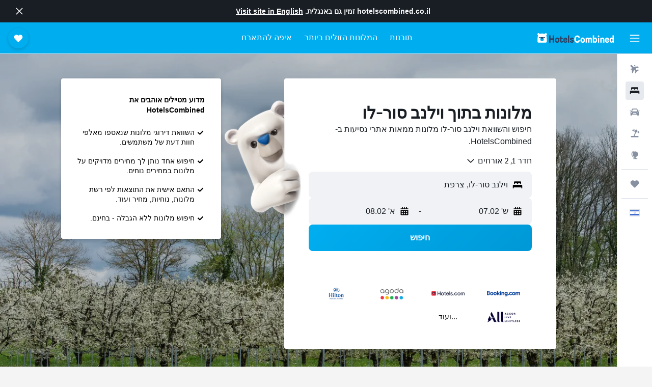

--- FILE ---
content_type: text/html;charset=UTF-8
request_url: https://www.hotelscombined.co.il/Place/Villeneuve_sur_Lot.htm
body_size: 96431
content:
<!DOCTYPE html>
<html lang='he-il' dir='rtl'>
<head>
<meta name="r9-version" content="R802d"/><meta name="r9-built" content="20260129.060102"/><meta name="r9-rendered" content="Sat, 31 Jan 2026 07:33:26 GMT"/><meta name="r9-build-number" content="34"/><link rel="stylesheet" href="https://content.r9cdn.net/res/combined.css?v=92f84d3e818ed3d68db486e80c44d1b4ab63c5e6&amp;cluster=5"/><link rel="stylesheet" href="https://content.r9cdn.net/res/combined.css?v=5bdb43da0841313d11cedd684fe7f36921e01551&amp;cluster=5"/><meta name="viewport" content="width=device-width, initial-scale=1, minimum-scale=1"/><meta name="format-detection" content="telephone=no"/><link rel="icon" href="/favicon.ico" sizes="any"/><link rel="icon" href="/icon.svg" type="image/svg+xml"/><title>וילנב סור-לו מלונות: 122 בזול וילנב סור-לו מלון דילים</title><meta name="description" content="מנוע החיפוש HotelsCombined מבצע חיפוש והשוואת וילנב סור-לו דילים למלונות מתוך כל אתרי ההזמנות המובילים בחיפוש אחד. כולל חוות דעת על 122 מלונות בתוך וילנב סור-לו."/><link rel="preconnect" href="apis.google.com"/><link rel="dns-prefetch" href="apis.google.com"/><link rel="preconnect" href="www.googletagmanager.com"/><link rel="dns-prefetch" href="www.googletagmanager.com"/><link rel="preconnect" href="www.google-analytics.com"/><link rel="dns-prefetch" href="www.google-analytics.com"/><script type="text/javascript">
var safari13PlusRegex = /Macintosh;.*?Version\/(1[3-9]|[2-9][0-9]+)(\.[0-9]+)* Safari/;
if (
window &&
window.navigator &&
window.navigator.userAgent &&
window.navigator.userAgent.indexOf('Safari') > -1 &&
window.navigator.userAgent.indexOf('Chrome') === -1 &&
safari13PlusRegex.test(window.navigator.userAgent)
) {
if (
'ontouchstart' in window &&
(!('cookieEnabled' in window.navigator) || window.navigator.cookieEnabled)
) {
if (
decodeURIComponent(document.cookie).indexOf('pmov=') < 0 &&
decodeURIComponent(document.cookie).indexOf('oo.tweb=') < 0
) {
var d = new Date();
d.setTime(d.getTime() + 90 * 24 * 60 * 60 * 1000);
document.cookie = 'pmov=tb;path=/;expires=' + d.toUTCString();
}
}
}
</script><meta name="kayak_page" content="hotel,static-city-hotels,city"/><meta name="seop" content="Villeneuve_sur_Lot"/><script type="text/javascript">
var DynamicContextPromise = (function (handler) {
this.status = 0;
this.value = undefined;
this.thenCallbacks = [];
this.catchCallbacks = [];
this.then = function(fn) {
if (this.status === 0) {
this.thenCallbacks.push(fn);
}
if (this.status === 1) {
fn(this.value);
}
return this;
}.bind(this);
this.catch = function(fn) {
if (this.status === 0) {
this.catchCallbacks.push(fn);
}
if (this.status === 2) {
fn(this.value);
}
return this;
}.bind(this);
var resolve = function(value) {
if (this.status === 0) {
this.status = 1;
this.value = value;
this.thenCallbacks.forEach(function(fn) {
fn(value)
});
}
}.bind(this);
var reject = function(value) {
if (this.status === 0) {
this.status = 2;
this.value = value;
this.catchCallbacks.forEach(function(fn) {
fn(value)
});
}
}.bind(this);
try {
handler(resolve, reject);
} catch (err) {
reject(err);
}
return {
then: this.then,
catch: this.catch,
};
}).bind({})
var ie = (function () {
var undef,
v = 3,
div = document.createElement('div'),
all = div.getElementsByTagName('i');
while (div.innerHTML = '<!--[if gt IE ' + (++v) + ']><i></i><![endif]-->', all[0]);
return v > 4 ? v : undef;
}());
var xhr = ie <= 9 ? new XDomainRequest() : new XMLHttpRequest();
var trackingQueryParams = "";
var getOnlyValidParams = function(paramsList, reservedParamsList) {
var finalParamsList = [];
for (var i = 0; i < paramsList.length; i++) {
if (reservedParamsList.indexOf(paramsList[i].split('=')[0]) == -1) {
finalParamsList.push(paramsList[i]);
}
}
return finalParamsList;
}
var removeUnnecessaryQueryStringChars = function(paramsString) {
if (paramsString.charAt(0) === '?') {
return paramsString.substr(1);
}
return paramsString;
}
var reservedParamsList = ['vertical', 'pageId', 'subPageId', 'originalReferrer', 'seoPlacementId', 'seoLanguage', 'seoCountry', 'tags'];
var paramsString = window.location && window.location.search;
if (paramsString) {
paramsString = removeUnnecessaryQueryStringChars(paramsString);
var finalParamsList = getOnlyValidParams(paramsString.split('&'), reservedParamsList)
trackingQueryParams = finalParamsList.length > 0 ? "&" + finalParamsList.join("&") + "&seo=true" : "";
}
var trackingUrl = '/s/run/fpc/context' +
'?vertical=hotel' +
'&pageId=static-city-hotels' +
'&subPageId=city' +
'&originalReferrer=' + encodeURIComponent(document.referrer) +
'&seoPlacementId=' + encodeURIComponent('Villeneuve_sur_Lot') +
'&tags=' + encodeURIComponent('') +
'&origin=' + encodeURIComponent('') +
'&destination=' + encodeURIComponent('') +
'&isSeoPage=' + encodeURIComponent('true') +
'&domain=' + encodeURIComponent(window.location.host) +
trackingQueryParams;
xhr.open('GET', trackingUrl, true);
xhr.responseType = 'json';
window.R9 = window.R9 || {};
window.R9.unhiddenElements = [];
window.R9.dynamicContextPromise = new DynamicContextPromise(function(resolve, reject) {
xhr.onload = function () {
if (xhr.readyState === xhr.DONE && xhr.status === 200) {
window.R9 = window.R9 || {};
window.R9.globals = window.R9.globals || {};
resolve(xhr.response);
if (xhr.response['formToken']) {
R9.globals.formtoken = xhr.response['formToken'];
}
if (xhr.response['jsonPlacementEnabled'] && xhr.response['jsonGlobalPlacementEnabled']) {
if (xhr.response['placement']) {
R9.globals.placement = xhr.response['placement'];
}
if (xhr.response['affiliate']) {
R9.globals.affiliate = xhr.response['affiliate'];
}
}
if (xhr.response['dsaRemovableFields']) {
var dsaRemovableParamsList = xhr.response['dsaRemovableFields'];
var query = window.location.search.slice(1) || "";
var params = query.split('&');
var needRemoveParams = false;
for (var i = 0; i < dsaRemovableParamsList.length; i++) {
if (query.indexOf(dsaRemovableParamsList[i] + '=') != -1) {
needRemoveParams = true;
break;
}
}
if (needRemoveParams) {
var path = window.location.pathname;
var finalQuery = [];
for (var i = 0; i < params.length; i++) {
if (dsaRemovableParamsList.indexOf(params[i].split('=')[0]) == -1) {
finalQuery.push(params[i]);
}
}
if (window.history.replaceState) {
window.history.replaceState({}, document.title, path + (finalQuery.length > 0 ? '?' + finalQuery.join('&') : ''));
}
}
if(xhr.response['cachedCookieConsentEnabled']) {
var unhideElement = (elementId) => {
var elementToUnhide = document.querySelector(elementId);
if (elementToUnhide) {
window.R9.unhiddenElements = window.R9.unhiddenElements || [];
window.R9.unhiddenElements.push(elementId.replace('#', ''));
elementToUnhide.removeAttribute('hidden');
elementToUnhide.dispatchEvent(new Event('initialStaticHideRemove'));
}
}
var unhideCookieConsent = () => {
if (xhr.response['showSharedIabTcfDialog']) {
unhideElement('#iab-tcf-dialog');
}
if (xhr.response['showDataTransferDisclaimerDialog']) {
unhideElement('#shared-data-transfer-disclaimer-dialog');
}
if (xhr.response['showTwoPartyConsentDialog']) {
unhideElement('#shared-two-part-consent-dialog');
}
}
if (document.readyState === "loading") {
document.addEventListener("DOMContentLoaded", unhideCookieConsent);
} else {
unhideCookieConsent();
}
}
}
} else {
reject(xhr.response);
}
};
})
xhr.send('');
</script><link rel="canonical" href="https://www.hotelscombined.co.il/Place/Villeneuve_sur_Lot.htm"/><link rel="alternate" hrefLang="ar" href="https://ar.hotelscombined.com/Place/Villeneuve_sur_Lot.htm"/><link rel="alternate" hrefLang="es-ES" href="https://www.hotelscombined.es/Place/Villeneuve_sur_Lot.htm"/><link rel="alternate" hrefLang="ca-ES" href="https://www.hotelscombined.cat/Place/Villeneuve_sur_Lot.htm"/><link rel="alternate" hrefLang="da-DK" href="https://www.hotelscombined.dk/Place/Villeneuve_sur_Lot.htm"/><link rel="alternate" hrefLang="de-DE" href="https://www.hotelscombined.de/Place/Villeneuve_sur_Lot.htm"/><link rel="alternate" hrefLang="en" href="https://www.hotelscombined.com/Place/Villeneuve_sur_Lot.htm"/><link rel="alternate" hrefLang="en-AE" href="https://www.hotelscombined.ae/Place/Villeneuve_sur_Lot.htm"/><link rel="alternate" hrefLang="en-AU" href="https://www.hotelscombined.com.au/Place/Villeneuve_sur_Lot.htm"/><link rel="alternate" hrefLang="en-CA" href="https://www.hotelscombined.ca/Place/Villeneuve_sur_Lot.htm"/><link rel="alternate" hrefLang="en-GB" href="https://www.hotelscombined.co.uk/Place/Villeneuve_sur_Lot.htm"/><link rel="alternate" hrefLang="en-IE" href="https://www.hotelscombined.ie/Place/Villeneuve_sur_Lot.htm"/><link rel="alternate" hrefLang="en-IN" href="https://www.hotelscombined.in/Place/Villeneuve_sur_Lot.htm"/><link rel="alternate" hrefLang="en-NZ" href="https://www.hotelscombined.co.nz/Place/Villeneuve_sur_Lot.htm"/><link rel="alternate" hrefLang="en-SG" href="https://www.hotelscombined.com.sg/Place/Villeneuve_sur_Lot.htm"/><link rel="alternate" hrefLang="fr-FR" href="https://www.hotelscombined.fr/Place/Villeneuve_sur_Lot.htm"/><link rel="alternate" hrefLang="he-IL" href="https://www.hotelscombined.co.il/Place/Villeneuve_sur_Lot.htm"/><link rel="alternate" hrefLang="it-IT" href="https://www.hotelscombined.it/Place/Villeneuve_sur_Lot.htm"/><link rel="alternate" hrefLang="ja-JP" href="https://www.hotelscombined.jp/Place/Villeneuve_sur_Lot.htm"/><link rel="alternate" hrefLang="ko-KR" href="https://www.hotelscombined.co.kr/Place/Villeneuve_sur_Lot.htm"/><link rel="alternate" hrefLang="ms-MY" href="https://www.hotelscombined.my/Place/Villeneuve_sur_Lot.htm"/><link rel="alternate" hrefLang="no-NO" href="https://www.hotelscombined.no/Place/Villeneuve_sur_Lot.htm"/><link rel="alternate" hrefLang="sv-SE" href="https://www.hotelscombined.se/Place/Villeneuve_sur_Lot.htm"/><link rel="alternate" hrefLang="th-TH" href="https://www.hotelscombined.co.th/Place/Villeneuve_sur_Lot.htm"/><link rel="alternate" hrefLang="zh-TW" href="https://www.hotelscombined.com.tw/Place/Villeneuve_sur_Lot.htm"/><link rel="alternate" hrefLang="zh-HK" href="https://www.hotelscombined.hk/Place/Villeneuve_sur_Lot.htm"/><meta property="og:image" content="https://content.r9cdn.net/rimg/dimg/98/c0/4e061dfc-city-49956-164c8e553a3.jpg?width=1200&amp;height=630&amp;xhint=2175&amp;yhint=1560&amp;crop=true"/><meta property="og:image:width" content="1200"/><meta property="og:image:height" content="630"/><meta property="og:title" content="וילנב סור-לו מלונות: 122 בזול וילנב סור-לו מלון דילים"/><meta property="og:type" content="website"/><meta property="og:description" content="מנוע החיפוש HotelsCombined מבצע חיפוש והשוואת וילנב סור-לו דילים למלונות מתוך כל אתרי ההזמנות המובילים בחיפוש אחד. כולל חוות דעת על 122 מלונות בתוך וילנב סור-לו."/><meta property="og:url" content="https://www.hotelscombined.co.il/Place/Villeneuve_sur_Lot.htm"/><meta property="og:site_name" content="HotelsCombined"/><meta property="fb:pages" content="117913258224288"/><meta property="twitter:title" content="וילנב סור-לו מלונות: 122 בזול וילנב סור-לו מלון דילים"/><meta name="twitter:description" content="מנוע החיפוש HotelsCombined מבצע חיפוש והשוואת וילנב סור-לו דילים למלונות מתוך כל אתרי ההזמנות המובילים בחיפוש אחד. כולל חוות דעת על 122 מלונות בתוך וילנב סור-לו."/><meta name="twitter:image:src" content="https://content.r9cdn.net/rimg/dimg/98/c0/4e061dfc-city-49956-164c8e553a3.jpg?width=440&amp;height=220&amp;xhint=2175&amp;yhint=1560&amp;crop=true"/><meta name="twitter:card" content="summary_large_image"/><meta name="twitter:site" content="@hotelscombined"/><meta name="twitter:creator" content="@hotelscombined"/><meta name="robots" content="index,follow"/><link rel="apple-touch-icon" href="/apple-touch-icon.png"/><link rel="apple-touch-icon" sizes="60x60" href="/apple-touch-icon-60x60.png"/><link rel="apple-touch-icon" sizes="76x76" href="/apple-touch-icon-76x76.png"/><link rel="apple-touch-icon" sizes="120x120" href="/apple-touch-icon-120x120.png"/><link rel="apple-touch-icon" sizes="152x152" href="/apple-touch-icon-152x152.png"/><link rel="apple-touch-icon" sizes="167x167" href="/apple-touch-icon-167x167.png"/><link rel="apple-touch-icon" sizes="180x180" href="/apple-touch-icon-180x180.png"/><script type="application/ld+json">{"@context":"https://schema.org","@type":"Website","name":"HotelsCombined","url":"https://www.hotelscombined.co.il"}</script><script type="application/ld+json">{"@context":"http://schema.org","@type":"Organization","name":"HotelsCombined","url":"https://www.hotelscombined.co.il/Place/Villeneuve_sur_Lot.htm"}</script><script type="application/ld+json">{"@context":"http://schema.org","@type":"BreadcrumbList","itemListElement":[{"@type":"ListItem","position":"1","item":{"@id":"/","name":"בית"}},{"@type":"ListItem","position":"2","item":{"@id":"/Place/France.htm","name":"צרפת"}},{"@type":"ListItem","position":"3","item":{"@id":"/Place/Aquitaine.htm","name":"אקיטיין"}},{"@type":"ListItem","position":"4","item":{"@id":"","name":"וילנב סור-לו"}}]}</script><script type="application/ld+json">{"@context":"http://schema.org","@type":"FAQPage","mainEntity":[{"@type":"Question","name":"מהם המלונות הטובים ביותר בוילנב סור-לו?","acceptedAnswer":{"@type":"Answer","text":"אחד המלונות הפופולריים ביותר בוילנב סור-לו הוא Contact Hôtel les Platanes Villeneuve sur Lot Centre, המלון קיבל חוות דעת מ-566 משתמשים ויש לו כרגע דירוג של 8.0/10. מיקומים מובילים נוספים כוללים את Hôtel Mercure Villeneuve-sur-Lot - Le Moulin de Madame וגם את Les Huguets, עם דירוג של 8.5/10 ודירוג של 8.4/10 מהמשתמשים שלנו, בהתאמה."}},{"@type":"Question","name":"מהן ערים נוספות שכדאי לשהות בהן כשמבקרים בNouvelle-Aquitaine?","acceptedAnswer":{"@type":"Answer","text":"בנוסף לוילנב סור-לו, מטיילים בוחרים לבקר בבורדו כשהם מבקרים בNouvelle-Aquitaine. ליבורן היא גם בחירה פופולרית לביקור."}},{"@type":"Question","name":"כמה מלונות יש בוילנב סור-לו?","acceptedAnswer":{"@type":"Answer","text":"סך הכל, יש 122 מלונות לבחור מביניהם בוילנב סור-לו, לעומת 52,316 מקומות בNouvelle-Aquitaine."}}]}</script><script type="application/ld+json">{"@context":"http://schema.org","@type":"Service","broker":{"@type":"Organization","name":"HotelsCombined"},"url":"https://www.hotelscombined.co.il/Place/Villeneuve_sur_Lot.htm","serviceType":"מלונות בתוך וילנב סור-לו","offers":{"@type":"AggregateOffer","lowPrice":"₪161","priceCurrency":"ILS"}}</script><script type="application/ld+json">{"@context":"http://schema.org","@type":"Hotel","name":"Brit Hotel Confort Villeneuve Sur Lot","url":"https://www.hotelscombined.co.il/Hotel/Deltour_Hotel_Villeneuve_Sur_Lot.htm","description":"המלון נמצא בוילנב סור-לו וכולל בין היתר גישה חינם ל-Wi-Fi. כמו כן כולל חדרי דיונים, קבלה הפועלת 24 שעות ומערכת צ'ק אין אקספרס.\n\nכמו כן, המקום מספק גם אחסון מזוודות ומעלית. בנוסף, צוות המקום רב לשוני וזמין עבור האורחים בכל פניה או מידע מקומי.\n\nהמלון כולל בין השאר 32 חדרים מאובזרים בכל הדרוש עם מבחר מתקנים, על מנת להבטיח חוויית אירוח שלווה ומפנקת.\n\nלה גרן ממוקם 55 דקות נסיעה מהמלון. פויול ומונפלאנקן נמצאים רק כמה דקות של נסיעה מהמקום.","starRating":"3","telephone":"+33 5 53 36 21 41","alternateName":["Brit Hotel Confort Villeneuve Sur Lot וילנב סור-לו","Brit Hotel Confort Villeneuve Sur Lot וילנב סור-לו, Nouvelle-Aquitaine"],"address":{"@type":"PostalAddress","streetAddress":"6 Chemin de Labouchère","addressLocality":"וילנב סור-לו","postalCode":"47300","addressRegion":"מחוז לוט וגארון","addressCountry":"צרפת"},"priceRange":"₪207","image":"/rimg/himg/09/16/18/ice-708993-8bcb4a-135841.jpg?width=128&height=160&crop=true&watermarkposition=lowerright","aggregateRating":{"@type":"AggregateRating","bestRating":"10","ratingValue":"8.5","ratingCount":"548"},"amenityFeature":["bar","wififree","parkingfree","wifi_available_in_all_areas","flat_screen_tv","cablesat","free_toiletries","meetingfacilities","inet","petsokonrequest"]}</script><script type="application/ld+json">{"@context":"http://schema.org","@type":"Hotel","name":"Contact Hôtel les Platanes Villeneuve sur Lot Centre","url":"https://www.hotelscombined.co.ilundefined","description":"המלון מציע אירוח נעים למבקרים בוילנב סור-לו. כמו כן כולל אינטרנט אלחוטי חינם באזורים ציבוריים, בריכת שחייה ושירות חדרים.","starRating":"2","telephone":"+33 5 53 40 11 40","alternateName":["Contact Hôtel les Platanes Villeneuve sur Lot Centre וילנב סור-לו","Contact Hôtel les Platanes Villeneuve sur Lot Centre וילנב סור-לו, Nouvelle-Aquitaine"],"address":{"@type":"PostalAddress","streetAddress":"40 Boulevard de la Marine","addressLocality":"וילנב סור-לו","postalCode":"47300","addressRegion":"מחוז לוט וגארון","addressCountry":"צרפת"},"priceRange":"₪161","image":"/rimg/himg/05/fd/1f/expediav2-158445-346ca8-497735.jpg?width=200&height=200&crop=true&watermarkposition=lowerright","photo":[{"@type":"ImageObject","contentUrl":"/himg/05/fd/1f/expediav2-158445-346ca8-497735.jpg","description":"Contact Hôtel les Platanes Villeneuve sur Lot Centre"},{"@type":"ImageObject","contentUrl":"/himg/64/da/c7/expediav2-158445-6f7d1e-422957.jpg","description":"Contact Hôtel les Platanes Villeneuve sur Lot Centre"},{"@type":"ImageObject","contentUrl":"/himg/23/73/b2/expediav2-158445-faa427-357612.jpg","description":"Contact Hôtel les Platanes Villeneuve sur Lot Centre"},{"@type":"ImageObject","contentUrl":"/himg/e4/76/5b/expediav2-158445-3271fc-540222.jpg","description":"Contact Hôtel les Platanes Villeneuve sur Lot Centre"},{"@type":"ImageObject","contentUrl":"/himg/15/85/dc/expediav2-158445-06ea08-467690.jpg","description":"Contact Hôtel les Platanes Villeneuve sur Lot Centre"},{"@type":"ImageObject","contentUrl":"/himg/f4/8a/af/expediav2-158445-da414f-567145.jpg","description":"Contact Hôtel les Platanes Villeneuve sur Lot Centre"},{"@type":"ImageObject","contentUrl":"/himg/70/e3/c7/expediav2-158445-28029d-936465.jpg","description":"Contact Hôtel les Platanes Villeneuve sur Lot Centre"},{"@type":"ImageObject","contentUrl":"/himg/84/21/4f/expediav2-158445-3909313275-236797.jpg","description":"Contact Hôtel les Platanes Villeneuve sur Lot Centre"},{"@type":"ImageObject","contentUrl":"/himg/af/8b/d4/expediav2-158445-682018-512918.jpg","description":"Contact Hôtel les Platanes Villeneuve sur Lot Centre"},{"@type":"ImageObject","contentUrl":"/himg/c8/44/4a/expediav2-158445-0d4486-549420.jpg","description":"Contact Hôtel les Platanes Villeneuve sur Lot Centre"},{"@type":"ImageObject","contentUrl":"/himg/cd/c7/56/expediav2-158445-e14f71-296672.jpg","description":"Contact Hôtel les Platanes Villeneuve sur Lot Centre"},{"@type":"ImageObject","contentUrl":"/himg/3a/ec/ef/expediav2-158445-ce4221-440810.jpg","description":"Contact Hôtel les Platanes Villeneuve sur Lot Centre"},{"@type":"ImageObject","contentUrl":"/himg/72/70/99/expediav2-158445-4ac1e0-907610.jpg","description":"Contact Hôtel les Platanes Villeneuve sur Lot Centre"},{"@type":"ImageObject","contentUrl":"/himg/95/34/76/expediav2-158445-db9ea8-376169.jpg","description":"Contact Hôtel les Platanes Villeneuve sur Lot Centre"},{"@type":"ImageObject","contentUrl":"/himg/60/07/7e/expediav2-158445-d78899-403007.jpg","description":"Contact Hôtel les Platanes Villeneuve sur Lot Centre"},{"@type":"ImageObject","contentUrl":"/himg/1c/a2/d0/expediav2-158445-1ac390-413450.jpg","description":"Contact Hôtel les Platanes Villeneuve sur Lot Centre"},{"@type":"ImageObject","contentUrl":"/himg/2b/2b/d1/expediav2-158445-ce2929-531099.jpg","description":"Contact Hôtel les Platanes Villeneuve sur Lot Centre"},{"@type":"ImageObject","contentUrl":"/himg/a9/60/8c/expediav2-158445-bbe584-476869.jpg","description":"Contact Hôtel les Platanes Villeneuve sur Lot Centre"},{"@type":"ImageObject","contentUrl":"/himg/87/16/14/expediav2-158445-a15ddc-449868.jpg","description":"Contact Hôtel les Platanes Villeneuve sur Lot Centre"},{"@type":"ImageObject","contentUrl":"/himg/cd/db/df/expediav2-158445-abfe71-503949.jpg","description":"Contact Hôtel les Platanes Villeneuve sur Lot Centre"},{"@type":"ImageObject","contentUrl":"/himg/92/17/28/expediav2-158445-45ddb4-485820.jpg","description":"Contact Hôtel les Platanes Villeneuve sur Lot Centre"},{"@type":"ImageObject","contentUrl":"/himg/57/ca/50/expediav2-158445-69c057-478460.jpg","description":"Contact Hôtel les Platanes Villeneuve sur Lot Centre"},{"@type":"ImageObject","contentUrl":"/himg/89/4b/9d/expediav2-158445-562848-926728.jpg","description":"Contact Hôtel les Platanes Villeneuve sur Lot Centre"},{"@type":"ImageObject","contentUrl":"/himg/8a/59/d6/expediav2-158445-2b2066-458845.jpg","description":"Contact Hôtel les Platanes Villeneuve sur Lot Centre"},{"@type":"ImageObject","contentUrl":"/himg/67/71/04/expediav2-158445-1daf75-306391.jpg","description":"Contact Hôtel les Platanes Villeneuve sur Lot Centre"},{"@type":"ImageObject","contentUrl":"/himg/df/ba/7d/expediav2-158445-1a7db4-266577.jpg","description":"Contact Hôtel les Platanes Villeneuve sur Lot Centre"}],"aggregateRating":{"@type":"AggregateRating","bestRating":"10","ratingValue":"8.0","ratingCount":"566"},"amenityFeature":["roomservice","wififree","parkingfree","flat_screen_tv","tv","free_toiletries","inet","petsokonrequest","hairdryer","cribrollaway"]}</script><script type="application/ld+json">{"@context":"http://schema.org","@type":"Hotel","name":"Hôtel La Résidence","url":"https://www.hotelscombined.co.ilundefined","description":"המלון נמצא בוילנב סור-לו וכולל בין היתר גישה חינם לאינטרנט אלחוטי. ממוקם במיקום אידאלי, נהדר עבור אלו המעוניינים לטייל באזור ולבקר באטרקציות מרכזיות.","starRating":"2","telephone":"+33 5 53 40 17 03","alternateName":["Hôtel La Résidence וילנב סור-לו","Hôtel La Résidence וילנב סור-לו, Nouvelle-Aquitaine"],"address":{"@type":"PostalAddress","streetAddress":"17, Avenue Lazare Carnot","addressLocality":"וילנב סור-לו","postalCode":"47300","addressRegion":"מחוז לוט וגארון","addressCountry":"צרפת"},"priceRange":"₪204","image":"/rimg/himg/d5/4f/38/expedia_group-403553-0eab5694-616363.jpg?width=200&height=200&crop=true&watermarkposition=lowerright","photo":[{"@type":"ImageObject","contentUrl":"/himg/d5/4f/38/expedia_group-403553-0eab5694-616363.jpg","description":"Hôtel La Résidence"},{"@type":"ImageObject","contentUrl":"/himg/30/d0/6c/expediav2-403553-c6145c-712460.jpg","description":"Hôtel La Résidence"},{"@type":"ImageObject","contentUrl":"/himg/64/cc/62/expedia_group-403553-73660b86-758043.jpg","description":"Hôtel La Résidence"},{"@type":"ImageObject","contentUrl":"/himg/18/a7/ac/expediav2-403553-4004386465-592476.jpg","description":"Hôtel La Résidence"},{"@type":"ImageObject","contentUrl":"/himg/d8/74/89/expedia_group-403553-1b2768ff-634058.jpg","description":"Hôtel La Résidence"},{"@type":"ImageObject","contentUrl":"/himg/fa/a9/c9/expedia_group-403553-163527965-632984.jpg","description":"Hôtel La Résidence"},{"@type":"ImageObject","contentUrl":"/himg/09/d6/d8/expediav2-403553-3562564148-519487.jpg","description":"Hôtel La Résidence"},{"@type":"ImageObject","contentUrl":"/himg/15/77/f2/expediav2-403553-623827-822868.jpg","description":"Hôtel La Résidence"},{"@type":"ImageObject","contentUrl":"/himg/b9/a3/eb/expedia_group-403553-6b7f87d2-735867.jpg","description":"Hôtel La Résidence"},{"@type":"ImageObject","contentUrl":"/himg/77/98/f6/expedia_group-403553-588b5f-270400.jpg","description":"Hôtel La Résidence"},{"@type":"ImageObject","contentUrl":"/himg/d4/ee/0c/expediav2-403553-a0949a-694469.jpg","description":"Hôtel La Résidence"},{"@type":"ImageObject","contentUrl":"/himg/84/cb/e2/expedia_group-403553-58fd95ea-679828.jpg","description":"Hôtel La Résidence"},{"@type":"ImageObject","contentUrl":"/himg/25/b6/d9/expedia_group-403553-6a16edb3-724976.jpg","description":"Hôtel La Résidence"},{"@type":"ImageObject","contentUrl":"/himg/3a/c3/9d/expedia_group-403553-5be401fc-691839.jpg","description":"Hôtel La Résidence"},{"@type":"ImageObject","contentUrl":"/himg/e4/6d/d2/expedia_group-403553-207971984-488474.jpg","description":"Hôtel La Résidence"},{"@type":"ImageObject","contentUrl":"/himg/ea/35/5d/expedia_group-403553-fdd974-292152.jpg","description":"Hôtel La Résidence"},{"@type":"ImageObject","contentUrl":"/himg/a4/84/66/expedia_group-403553-6d6709d2-746799.jpg","description":"Hôtel La Résidence"},{"@type":"ImageObject","contentUrl":"/himg/2d/fc/d7/expedia_group-403553-4856257e-657557.jpg","description":"Hôtel La Résidence"},{"@type":"ImageObject","contentUrl":"/himg/88/5f/65/expedia_group-403553-c7e1bf-593495.jpg","description":"Hôtel La Résidence"},{"@type":"ImageObject","contentUrl":"/himg/c8/fd/58/expediav2-403553-2910744152-495007.jpg","description":"Hôtel La Résidence"},{"@type":"ImageObject","contentUrl":"/himg/33/e9/4a/expediav2-403553-0f84c8-730851.jpg","description":"Hôtel La Résidence"},{"@type":"ImageObject","contentUrl":"/himg/ec/12/e9/expedia_group-403553-d41a4f-767695.jpg","description":"Hôtel La Résidence"},{"@type":"ImageObject","contentUrl":"/himg/8a/b8/bf/expedia_group-403553-655da1aa-714043.jpg","description":"Hôtel La Résidence"},{"@type":"ImageObject","contentUrl":"/himg/96/13/9d/expedia_group-403553-2d6073-626898.jpg","description":"Hôtel La Résidence"},{"@type":"ImageObject","contentUrl":"/himg/a1/93/ad/expedia_group-403553-16572d-610433.jpg","description":"Hôtel La Résidence"},{"@type":"ImageObject","contentUrl":"/himg/d4/21/e5/expedia_group-403553-e5f1b1-253805.jpg","description":"Hôtel La Résidence"}],"aggregateRating":{"@type":"AggregateRating","bestRating":"10","ratingValue":"8.6","ratingCount":"629"},"amenityFeature":["restaurant","roomservice","wififree","wifi_available_in_all_areas","flat_screen_tv","tv","cablesat","free_toiletries","inet","parking"]}</script><script type="application/ld+json">{"@context":"http://schema.org","@type":"Hotel","name":"Hôtel Le Glacier","url":"https://www.hotelscombined.co.ilundefined","description":"המלון מציע אירוח נעים למבקרים בוילנב סור-לו. האורחים מוזמנים ליהנות מגישה חינם לWi-Fi. ","starRating":"3","telephone":"+33 5 53 70 70 14","alternateName":["Hôtel Le Glacier וילנב סור-לו","Hôtel Le Glacier וילנב סור-לו, Nouvelle-Aquitaine"],"address":{"@type":"PostalAddress","streetAddress":"11 Boulevard Georges Leygues","addressLocality":"וילנב סור-לו","postalCode":"47300","addressRegion":"מחוז לוט וגארון","addressCountry":"צרפת"},"priceRange":"₪309","image":"/rimg/kimg/ef/54/fc433361ccc36d43.jpg?width=200&height=200&crop=true&watermarkposition=lowerright","photo":[{"@type":"ImageObject","contentUrl":"/kimg/ef/54/fc433361ccc36d43.jpg","description":"Hôtel Le Glacier"},{"@type":"ImageObject","contentUrl":"/kimg/ef/54/ed1c61268ef0e1e0.jpg","description":"Hôtel Le Glacier"},{"@type":"ImageObject","contentUrl":"/kimg/ef/54/26cfc675d0990643.jpg","description":"Hôtel Le Glacier"},{"@type":"ImageObject","contentUrl":"/kimg/ef/54/1cebc1a4c42969de.jpg","description":"Hôtel Le Glacier"},{"@type":"ImageObject","contentUrl":"/kimg/ef/54/3d0bd5562e6cfb2f.jpg","description":"Hôtel Le Glacier"},{"@type":"ImageObject","contentUrl":"/kimg/ef/54/a37113e561a8943c.jpg","description":"Hôtel Le Glacier"},{"@type":"ImageObject","contentUrl":"/kimg/ef/54/8bcefe85a4d0cd82.jpg","description":"Hôtel Le Glacier"},{"@type":"ImageObject","contentUrl":"/kimg/ef/54/2bad140cb25132da.jpg","description":"Hôtel Le Glacier"},{"@type":"ImageObject","contentUrl":"/kimg/ef/54/b6d6bfe573d603ee.jpg","description":"Hôtel Le Glacier"},{"@type":"ImageObject","contentUrl":"/kimg/ef/54/bd531ca436ae9881.jpg","description":"Hôtel Le Glacier"},{"@type":"ImageObject","contentUrl":"/kimg/ef/54/33233e565fc63c3f.jpg","description":"Hôtel Le Glacier"},{"@type":"ImageObject","contentUrl":"/kimg/ef/54/96ebb48e3520dadb.jpg","description":"Hôtel Le Glacier"},{"@type":"ImageObject","contentUrl":"/kimg/ef/54/b32a26655e1378f8.jpg","description":"Hôtel Le Glacier"}],"aggregateRating":{"@type":"AggregateRating","bestRating":"10","ratingValue":"8.4","ratingCount":"199"},"amenityFeature":["restaurant","bar","wififree","tea_coffee_maker","wifi_available_in_all_areas","flat_screen_tv","tv","free_toiletries","meetingfacilities","inet"]}</script><script type="application/ld+json">{"@context":"http://schema.org","@type":"Hotel","name":"Hôtel Mercure Villeneuve-sur-Lot - Le Moulin de Madame","url":"https://www.hotelscombined.co.ilundefined","description":"המלון נמצא בוילנב סור-לו וכולל בין היתר גישה חינם לאינטרנט אלחוטי. מספק מרכז בריאות וספא, וגם עיסויים, מערכת צ'ק אין אקספרס וג'קוזי.","starRating":"4","telephone":"+33 5 53 36 14 40","alternateName":["Hôtel Mercure Villeneuve-sur-Lot - Le Moulin de Madame וילנב סור-לו","Hôtel Mercure Villeneuve-sur-Lot - Le Moulin de Madame וילנב סור-לו, Nouvelle-Aquitaine"],"address":{"@type":"PostalAddress","streetAddress":"Route De Casseneuil","addressLocality":"וילנב סור-לו","postalCode":"47300","addressRegion":"מחוז לוט וגארון","addressCountry":"צרפת"},"priceRange":"₪321","image":"/rimg/himg/a0/61/70/ice-471203-07c270-385658.jpg?width=200&height=200&crop=true&watermarkposition=lowerright","photo":[{"@type":"ImageObject","contentUrl":"/himg/a0/61/70/ice-471203-07c270-385658.jpg","description":"Hôtel Mercure Villeneuve-sur-Lot - Le Moulin de Madame"},{"@type":"ImageObject","contentUrl":"/himg/25/18/aa/ice-471203-a17c47-542965.jpg","description":"Hôtel Mercure Villeneuve-sur-Lot - Le Moulin de Madame"},{"@type":"ImageObject","contentUrl":"/himg/e4/5b/56/ice-471203-7e9ca6-551553.jpg","description":"Hôtel Mercure Villeneuve-sur-Lot - Le Moulin de Madame"},{"@type":"ImageObject","contentUrl":"/himg/15/f5/02/ice-471203-6878d4-560112.jpg","description":"Hôtel Mercure Villeneuve-sur-Lot - Le Moulin de Madame"},{"@type":"ImageObject","contentUrl":"/himg/8b/e9/3e/ice-471203-0f29f5-534290.jpg","description":"Hôtel Mercure Villeneuve-sur-Lot - Le Moulin de Madame"},{"@type":"ImageObject","contentUrl":"/himg/19/20/02/ice-471203-73301e-411496.jpg","description":"Hôtel Mercure Villeneuve-sur-Lot - Le Moulin de Madame"},{"@type":"ImageObject","contentUrl":"/himg/8f/16/06/ice-471203-57b66f-482026.jpg","description":"Hôtel Mercure Villeneuve-sur-Lot - Le Moulin de Madame"},{"@type":"ImageObject","contentUrl":"/himg/90/1b/83/expediav2-471203-a17180-302852.jpg","description":"Hôtel Mercure Villeneuve-sur-Lot - Le Moulin de Madame"},{"@type":"ImageObject","contentUrl":"/himg/ac/95/bc/expedia_group-471203-195160903-441435.jpg","description":"Hôtel Mercure Villeneuve-sur-Lot - Le Moulin de Madame"},{"@type":"ImageObject","contentUrl":"/himg/d6/8b/8b/ice-471203-e0aad3-490754.jpg","description":"Hôtel Mercure Villeneuve-sur-Lot - Le Moulin de Madame"},{"@type":"ImageObject","contentUrl":"/himg/c5/16/68/ice-471203-642af6-577990.jpg","description":"Hôtel Mercure Villeneuve-sur-Lot - Le Moulin de Madame"},{"@type":"ImageObject","contentUrl":"/himg/eb/50/af/ice-471203-391f56-393920.jpg","description":"Hôtel Mercure Villeneuve-sur-Lot - Le Moulin de Madame"},{"@type":"ImageObject","contentUrl":"/himg/35/46/15/ice-471203-3f31bd-367013.jpg","description":"Hôtel Mercure Villeneuve-sur-Lot - Le Moulin de Madame"},{"@type":"ImageObject","contentUrl":"/himg/61/40/4d/expediav2-471203-8a098a-402165.jpg","description":"Hôtel Mercure Villeneuve-sur-Lot - Le Moulin de Madame"},{"@type":"ImageObject","contentUrl":"/himg/c5/04/a6/expediav2-471203-b37eba-132254.jpg","description":"Hôtel Mercure Villeneuve-sur-Lot - Le Moulin de Madame"},{"@type":"ImageObject","contentUrl":"/himg/f2/2b/44/expediav2-471203-1f2c7d-274642.jpg","description":"Hôtel Mercure Villeneuve-sur-Lot - Le Moulin de Madame"},{"@type":"ImageObject","contentUrl":"/himg/9e/f8/d9/ice-471203-8689c6-376274.jpg","description":"Hôtel Mercure Villeneuve-sur-Lot - Le Moulin de Madame"},{"@type":"ImageObject","contentUrl":"/himg/9f/b4/d4/ice-471203-fcd610-402559.jpg","description":"Hôtel Mercure Villeneuve-sur-Lot - Le Moulin de Madame"},{"@type":"ImageObject","contentUrl":"/himg/8c/cc/73/expediav2-471203-708491-545149.jpg","description":"Hôtel Mercure Villeneuve-sur-Lot - Le Moulin de Madame"},{"@type":"ImageObject","contentUrl":"/himg/9f/7d/fe/expedia_group-471203-1d53baf8-924701.jpg","description":"Hôtel Mercure Villeneuve-sur-Lot - Le Moulin de Madame"},{"@type":"ImageObject","contentUrl":"/himg/8a/3f/fd/ice-471203-614e32-446326.jpg","description":"Hôtel Mercure Villeneuve-sur-Lot - Le Moulin de Madame"},{"@type":"ImageObject","contentUrl":"/himg/c3/d2/35/ice-471203-cac3b9-499393.jpg","description":"Hôtel Mercure Villeneuve-sur-Lot - Le Moulin de Madame"},{"@type":"ImageObject","contentUrl":"/himg/e1/60/5f/expedia_group-471203-bc496c-205438.jpg","description":"Hôtel Mercure Villeneuve-sur-Lot - Le Moulin de Madame"},{"@type":"ImageObject","contentUrl":"/himg/fa/c4/03/expedia_group-471203-f39457-261430.jpg","description":"Hôtel Mercure Villeneuve-sur-Lot - Le Moulin de Madame"}],"aggregateRating":{"@type":"AggregateRating","bestRating":"10","ratingValue":"8.5","ratingCount":"559"},"amenityFeature":["fitnesscenter","restaurant","bar","roomservice","wififree","coffee_machine","parkingfree","wifi_available_in_all_areas","flat_screen_tv","tv"]}</script><script type="application/ld+json">{"@context":"http://schema.org","@type":"Hotel","name":"ibis Styles Villeneuve-sur-Lot","url":"https://www.hotelscombined.co.ilundefined","description":"המלון נמצא בוילנב סור-לו, כולל חדרים שעברו לאחרונה שדרוג ואינטרנט אלחוטי חינם. כמו כן כולל ביו היתר קבלה הפועלת 24 שעות, חדרי דיונים ומערכת צ'ק אין אקספרס.","starRating":"3","telephone":"+33 5 53 40 04 40","alternateName":["ibis Styles Villeneuve-sur-Lot וילנב סור-לו","ibis Styles Villeneuve-sur-Lot וילנב סור-לו, Nouvelle-Aquitaine"],"address":{"@type":"PostalAddress","streetAddress":"Route de Fumel","addressLocality":"וילנב סור-לו","postalCode":"47300","addressRegion":"מחוז לוט וגארון","addressCountry":"צרפת"},"priceRange":"₪321","image":"/rimg/himg/e1/63/ed/expedia_group-2113122-100009025-824045.jpg?width=200&height=200&crop=true&watermarkposition=lowerright","photo":[{"@type":"ImageObject","contentUrl":"/himg/e1/63/ed/expedia_group-2113122-100009025-824045.jpg","description":"ibis Styles Villeneuve-sur-Lot"},{"@type":"ImageObject","contentUrl":"/himg/da/52/54/expedia_group-2113122-117566039-788303.jpg","description":"ibis Styles Villeneuve-sur-Lot"},{"@type":"ImageObject","contentUrl":"/himg/86/4d/ee/expedia_group-2113122-141106533-818328.jpg","description":"ibis Styles Villeneuve-sur-Lot"},{"@type":"ImageObject","contentUrl":"/himg/f5/41/94/expedia_group-2113122-209053629-149947.jpg","description":"ibis Styles Villeneuve-sur-Lot"},{"@type":"ImageObject","contentUrl":"/himg/2f/4d/b0/expedia_group-2113122-153338624-774970.jpg","description":"ibis Styles Villeneuve-sur-Lot"},{"@type":"ImageObject","contentUrl":"/himg/16/14/85/expedia_group-2113122-d77817-754058.jpg","description":"ibis Styles Villeneuve-sur-Lot"},{"@type":"ImageObject","contentUrl":"/himg/fc/22/fc/expedia_group-2113122-b20075-801139.jpg","description":"ibis Styles Villeneuve-sur-Lot"},{"@type":"ImageObject","contentUrl":"/himg/22/04/c3/expedia_group-2113122-fa1352-806686.jpg","description":"ibis Styles Villeneuve-sur-Lot"},{"@type":"ImageObject","contentUrl":"/himg/60/41/89/expedia_group-2113122-8677202-943386.jpg","description":"ibis Styles Villeneuve-sur-Lot"},{"@type":"ImageObject","contentUrl":"/himg/a4/86/76/expedia_group-2113122-a2ef59-791808.jpg","description":"ibis Styles Villeneuve-sur-Lot"},{"@type":"ImageObject","contentUrl":"/himg/49/d9/94/ice-2113122-3f4cf0-984646.jpg","description":"ibis Styles Villeneuve-sur-Lot"},{"@type":"ImageObject","contentUrl":"/himg/56/1b/d7/ice-2113122-44a5c0-972393.jpg","description":"ibis Styles Villeneuve-sur-Lot"},{"@type":"ImageObject","contentUrl":"/himg/7f/92/8d/expedia_group-2113122-43592278-768100.jpg","description":"ibis Styles Villeneuve-sur-Lot"},{"@type":"ImageObject","contentUrl":"/himg/00/d3/12/expedia_group-2113122-56837308-829579.jpg","description":"ibis Styles Villeneuve-sur-Lot"},{"@type":"ImageObject","contentUrl":"/himg/9d/06/67/ice-2113122-380903-041949.jpg","description":"ibis Styles Villeneuve-sur-Lot"},{"@type":"ImageObject","contentUrl":"/himg/5e/6a/da/ice-2113122-5bbebf-005271.jpg","description":"ibis Styles Villeneuve-sur-Lot"},{"@type":"ImageObject","contentUrl":"/himg/5a/cc/a0/expedia_group-2113122-0afb72-829467.jpg","description":"ibis Styles Villeneuve-sur-Lot"},{"@type":"ImageObject","contentUrl":"/himg/a7/38/af/expedia_group-2113122-a44978-794894.jpg","description":"ibis Styles Villeneuve-sur-Lot"},{"@type":"ImageObject","contentUrl":"/himg/63/5b/da/expedia_group-2113122-cd6e32-800933.jpg","description":"ibis Styles Villeneuve-sur-Lot"},{"@type":"ImageObject","contentUrl":"/himg/27/bf/74/expedia_group-2113122-482dd7-901049.jpg","description":"ibis Styles Villeneuve-sur-Lot"},{"@type":"ImageObject","contentUrl":"/himg/69/f9/e5/ice-2113122-e3a8da-995630.jpg","description":"ibis Styles Villeneuve-sur-Lot"},{"@type":"ImageObject","contentUrl":"/himg/89/8a/11/ice-2113122-7867f3-046600.jpg","description":"ibis Styles Villeneuve-sur-Lot"},{"@type":"ImageObject","contentUrl":"/himg/de/00/50/expedia_group-2113122-e9c786-671287.jpg","description":"ibis Styles Villeneuve-sur-Lot"},{"@type":"ImageObject","contentUrl":"/himg/91/63/f2/expedia_group-2113122-83645b-856343.jpg","description":"ibis Styles Villeneuve-sur-Lot"},{"@type":"ImageObject","contentUrl":"/himg/14/42/e7/expedia_group-2113122-45769837-570803.jpg","description":"ibis Styles Villeneuve-sur-Lot"},{"@type":"ImageObject","contentUrl":"/himg/a5/1e/a6/expedia_group-2113122-138229751-582893.jpg","description":"ibis Styles Villeneuve-sur-Lot"},{"@type":"ImageObject","contentUrl":"/himg/87/1a/4e/expedia_group-2113122-e1ea27-745096.jpg","description":"ibis Styles Villeneuve-sur-Lot"}],"aggregateRating":{"@type":"AggregateRating","bestRating":"10","ratingValue":"8.3","ratingCount":"606"},"amenityFeature":["bar","roomservice","wififree","parkingfree","wifi_available_in_all_areas","flat_screen_tv","cablesat","free_toiletries","meetingfacilities","inet"]}</script><script type="application/ld+json">{"@context":"http://schema.org","@type":"Hotel","name":"Les Huguets","url":"https://www.hotelscombined.co.ilundefined","description":"הbed and breakfast מציע אירוח נעים ברמה של 3 כוכבים בוילנב סור-לו. כמו כן כולל אינטרנט אלחוטי חינם באזורים ציבוריים.","starRating":"0","telephone":"+33 5 53 70 49 34","alternateName":["Les Huguets וילנב סור-לו","Les Huguets וילנב סור-לו, Nouvelle-Aquitaine"],"address":{"@type":"PostalAddress","streetAddress":"Les Huguets","addressLocality":"וילנב סור-לו","postalCode":"47300","addressRegion":"מחוז לוט וגארון","addressCountry":"צרפת"},"priceRange":"₪355","image":"/rimg/himg/f6/b0/b6/expedia_group-691139-1146672c-176716.jpg?width=200&height=200&crop=true&watermarkposition=lowerright","photo":[{"@type":"ImageObject","contentUrl":"/himg/f6/b0/b6/expedia_group-691139-1146672c-176716.jpg","description":"Les Huguets"},{"@type":"ImageObject","contentUrl":"/himg/a2/90/c9/expedia_group-691139-42713118-059046.jpg","description":"Les Huguets"},{"@type":"ImageObject","contentUrl":"/himg/b2/c0/0c/expediav2-37889853-d7eebedb_z-199774.jpg","description":"Les Huguets"},{"@type":"ImageObject","contentUrl":"/himg/2d/9e/6c/expedia_group-691139-139942959-047448.jpg","description":"Les Huguets"},{"@type":"ImageObject","contentUrl":"/himg/22/e2/3c/expedia_group-691139-166061277-029533.jpg","description":"Les Huguets"},{"@type":"ImageObject","contentUrl":"/himg/73/fe/bb/expedia_group-691139-153265251-983901.jpg","description":"Les Huguets"},{"@type":"ImageObject","contentUrl":"/himg/be/3e/4a/expedia_group-691139-1b16a2e0-058523.jpg","description":"Les Huguets"},{"@type":"ImageObject","contentUrl":"/himg/76/f6/65/expedia_group-691139-199203961-971948.jpg","description":"Les Huguets"},{"@type":"ImageObject","contentUrl":"/himg/8d/55/f7/expedia_group-691139-234038012-964737.jpg","description":"Les Huguets"},{"@type":"ImageObject","contentUrl":"/himg/3d/9f/97/expedia_group-691139-78a1b2fd-152095.jpg","description":"Les Huguets"},{"@type":"ImageObject","contentUrl":"/himg/9b/82/b5/expedia_group-691139-84723109-053362.jpg","description":"Les Huguets"},{"@type":"ImageObject","contentUrl":"/himg/51/45/3b/expedia_group-691139-108312449-978013.jpg","description":"Les Huguets"},{"@type":"ImageObject","contentUrl":"/himg/93/4a/ef/expedia_group-691139-86071709-001064.jpg","description":"Les Huguets"},{"@type":"ImageObject","contentUrl":"/himg/d8/74/06/expedia_group-691139-1df4408d-070244.jpg","description":"Les Huguets"},{"@type":"ImageObject","contentUrl":"/himg/16/ff/3d/expedia_group-691139-14e5ad2f-045633.jpg","description":"Les Huguets"},{"@type":"ImageObject","contentUrl":"/himg/1c/ef/a5/expedia_group-691139-09f4f3d5-164440.jpg","description":"Les Huguets"},{"@type":"ImageObject","contentUrl":"/himg/bb/7e/09/expedia_group-691139-236339707-070843.jpg","description":"Les Huguets"},{"@type":"ImageObject","contentUrl":"/himg/68/de/0d/expedia_group-691139-55784986-041572.jpg","description":"Les Huguets"},{"@type":"ImageObject","contentUrl":"/himg/b2/c0/0c/expediav2-37889853-f3635457_z-705407.jpg","description":"Les Huguets"},{"@type":"ImageObject","contentUrl":"/himg/80/59/70/expedia_group-691139-d03348-569713.jpg","description":"Les Huguets"},{"@type":"ImageObject","contentUrl":"/himg/67/3c/08/expedia_group-691139-128385172-279774.jpg","description":"Les Huguets"},{"@type":"ImageObject","contentUrl":"/himg/b2/c0/0c/expediav2-37889853-9577bb45_z-911740.jpg","description":"Les Huguets"},{"@type":"ImageObject","contentUrl":"/himg/6a/cc/71/expedia_group-691139-225641089-035637.jpg","description":"Les Huguets"},{"@type":"ImageObject","contentUrl":"/himg/dd/4e/fb/expedia_group-691139-16203539-949685.jpg","description":"Les Huguets"},{"@type":"ImageObject","contentUrl":"/himg/93/99/f8/expedia_group-691139-123979499-064859.jpg","description":"Les Huguets"},{"@type":"ImageObject","contentUrl":"/himg/52/66/e7/expedia_group-691139-186032410-989715.jpg","description":"Les Huguets"},{"@type":"ImageObject","contentUrl":"/himg/4a/c5/f3/expedia_group-691139-19161448-627115.jpg","description":"Les Huguets"},{"@type":"ImageObject","contentUrl":"/himg/1d/ae/dd/expedia_group-691139-580d0111-128911.jpg","description":"Les Huguets"},{"@type":"ImageObject","contentUrl":"/himg/32/d1/1c/expedia_group-691139-254129903-076830.jpg","description":"Les Huguets"}],"aggregateRating":{"@type":"AggregateRating","bestRating":"10","ratingValue":"8.4","ratingCount":"76"},"amenityFeature":["outpool","wififree","hairdryer","fishing","garden","horse_riding","cycling","daily_housekeeping"]}</script><script type="application/ld+json">{"@context":"https://schema.org","@type":"TouristDestination","name":"וילנב סור-לו"}</script><meta name="kayak_content_type" content="49956,standard"/><meta name="cfcms-destination-code" content="49956"/>
</head>
<body class='bd-default bd-hc react react-st iw_IL '><div id='root'><div class="c--AO"><nav class="mZv3" aria-label="קישורים מהירים מקלדת"><a href="#main">דילוג לתוכן הראשי</a></nav><div data-testid="page-top-anchor" aria-live="polite" aria-atomic="true" tabindex="-1" style="position:absolute;width:1px;height:1px;margin:-1px;padding:0;overflow:hidden;clip-path:inset(50%);white-space:nowrap;border:0"></div><header class="mc6t mc6t-mod-sticky-always" style="height:62px;top:0px"><div class="mc6t-wrapper"><div><div class="mc6t-banner mc6t-mod-sticky-non-mobile"></div></div><div class="mc6t-main-content mc6t-mod-bordered" style="height:62px"><div class="common-layout-react-HeaderV2 V_0p V_0p-mod-branded V_0p-mod-side-nav-ux-v2"><div class="wRhj wRhj-mod-justify-start wRhj-mod-grow"><div class="mc6t-nav-button mc6t-mod-hide-empty"><div role="button" tabindex="0" class="ZGw- ZGw--mod-size-medium ZGw--mod-variant-default" aria-label="פתיחת הניווט הראשי"><svg viewBox="0 0 200 200" width="20" height="20" xmlns="http://www.w3.org/2000/svg" role="presentation"><path d="M191.67 50H8.33V33.33h183.33V50zm0 100H8.33v16.67h183.33V150zm0-58.33H8.33v16.67h183.33V91.67z"/></svg></div></div><div class="mc6t-logo mc6t-mod-hide-empty"><div class="gPDR gPDR-mod-focus-keyboard gPDR-hotelscombined gPDR-non-compact gPDR-main-logo-mobile gPDR-inverted-logo gPDR-mod-reduced-size"><a class="gPDR-main-logo-link" href="/" itemProp="https://schema.org/logo" aria-label="מעבר ל-hotelscombined עמוד הבית"><div class="gPDR-main-logo gPDR-inverted-logo" style="animation-duration:2000ms"><span style="transform:translate3d(0,0,0);vertical-align:middle;-webkit-font-smoothing:antialiased;-moz-osx-font-smoothing:grayscale;width:auto;height:auto" class="gPDR-logo-image"><svg width="100%" height="100%" viewBox="0 0 190 24" xmlns="http://www.w3.org/2000/svg" role="presentation" style="width:inherit;height:inherit;line-height:inherit;color:inherit"><g fill="none"><path fill="#2C4162" d="M29.207 23.715V5.735h3.533v7.282h5.574V5.736h3.533v17.939h-3.533v-7.363H32.74v7.363h-3.533zm14.681-5.939c0-3.58 1.885-6.752 5.536-6.752 3.65 0 5.535 3.173 5.535 6.752 0 3.336-1.688 6.183-5.535 6.183-3.848 0-5.536-2.847-5.536-6.183zm3.259-.04c0 2.237.706 3.132 2.277 3.132 1.57 0 2.276-.854 2.276-3.092 0-2.156-.588-3.58-2.276-3.58-1.688-.04-2.277 1.384-2.277 3.54zm9.735-3.58h-1.57v-2.888h1.57v-2.97h3.023v2.97h3.258v2.888h-3.258v4.515c0 1.993.078 2.36.667 2.36.393 0 .51-.204.51-.651 0-.244-.078-.448-.078-.448h2.238s.157.448.157 1.099c0 2.033-1.374 2.928-3.062 2.928-2.356 0-3.494-1.26-3.494-4.108v-5.695h.04zm14.525 5.858c0-.204-.04-.367-.04-.367h2.513s.196.407.196 1.058c0 2.36-2.316 3.295-4.2 3.295-3.808 0-5.653-2.644-5.653-6.224 0-3.539 1.688-6.712 5.457-6.712 2.826 0 4.593 2.034 4.593 4.76a9.467 9.467 0 01-.354 2.522h-6.712c.039 1.87.903 2.888 2.63 2.888 1.256-.04 1.57-.732 1.57-1.22zm-4.083-4.068h4.083c.118-.773-.157-2.115-1.924-2.115-1.727 0-2.159 1.464-2.159 2.115zm8.755 7.769V5.776h3.1v17.94h-3.1zm4.946-3.254c0-.773.314-1.342.314-1.342h2.826s-.157.325-.157.813c0 .854.707 1.261 1.767 1.261 1.02 0 1.649-.407 1.649-1.057 0-.855-.786-1.14-2.12-1.505-1.885-.489-4.044-.936-4.044-3.702 0-2.522 1.806-3.865 4.397-3.865 2.238 0 4.318 1.099 4.318 3.336 0 .65-.196 1.18-.196 1.18h-2.827s.118-.326.118-.651c0-.692-.589-1.098-1.374-1.098-1.099 0-1.57.488-1.57 1.016 0 .651.707.977 2.08 1.302 1.885.448 4.123.976 4.123 3.824 0 2.685-1.806 4.027-4.633 4.027-2.944-.04-4.671-1.464-4.671-3.539z"/><path d="M91.899 15.254c0-5.207 2.826-9.478 7.615-9.478 3.77 0 5.653 2.238 5.653 4.882 0 1.098-.235 1.749-.235 1.749h-2.984s.079-.285.079-.936c0-1.302-.785-2.278-2.552-2.278-2.787 0-4.082 2.482-4.082 6.02 0 2.889.981 5.33 4.004 5.33 1.334 0 2.59-.692 2.59-2.645 0-.366-.078-.691-.078-.691h3.023s.196.57.196 1.383c0 3.824-3.023 5.37-5.888 5.37-5.535 0-7.341-3.987-7.341-8.706zm15.153 2.522c0-3.58 1.884-6.752 5.535-6.752 3.65 0 5.535 3.173 5.535 6.752 0 3.336-1.688 6.183-5.535 6.183-3.847 0-5.535-2.847-5.535-6.183zm3.258-.04c0 2.237.707 3.132 2.277 3.132 1.57 0 2.277-.854 2.277-3.092 0-2.156-.59-3.58-2.277-3.58-1.688-.04-2.277 1.384-2.277 3.54zm18.097-5.004c.628-.935 1.649-1.708 3.023-1.708 2.63 0 4.122 1.952 4.122 4.881v7.81l-3.102-.04v-7.2c0-1.587-.55-2.32-1.57-2.32s-1.57.937-1.57 2.279v7.281h-3.101v-7.24c0-1.587-.55-2.32-1.65-2.32-1.059 0-1.609.937-1.609 2.157v7.403h-3.1V11.268h2.983v1.18h.039c.314-.489 1.217-1.424 2.67-1.424 1.413 0 2.394.773 2.865 1.708zm9.186-6.996h3.101v6.345h.04c.588-.61 1.53-1.057 2.63-1.057 3.376 0 4.907 3.01 4.907 6.549 0 3.458-1.57 6.386-4.947 6.386-1.177 0-2.198-.61-2.748-1.342h-.039v1.098h-2.983V5.735h.039zm3.14 12c0 1.586.55 3.172 2.277 3.172 1.531 0 2.277-1.505 2.277-3.091 0-1.953-.51-3.661-2.277-3.661-1.688-.04-2.277 1.79-2.277 3.58zm11.267-12c1.1 0 1.963.895 1.963 2.033 0 1.14-.864 2.034-1.963 2.034-1.1 0-1.963-.895-1.963-2.034.04-1.098.903-2.033 1.963-2.033zm-1.531 5.532h3.101v12.447h-3.101zm8.951 12.447h-3.102V11.268h3.101v1.22h.04c.51-.691 1.334-1.464 2.944-1.464 2.277 0 3.808 1.952 3.808 4.434v8.217h-3.18V16.27c0-1.342-.628-2.156-1.688-2.156-.903 0-1.963.407-1.963 2.563v7.037h.04zm15.466-3.701c0-.204-.039-.367-.039-.367h2.513s.196.407.196 1.058c0 2.36-2.316 3.295-4.2 3.295-3.808 0-5.654-2.644-5.654-6.224 0-3.539 1.688-6.712 5.457-6.712 2.787 0 4.593 2.034 4.593 4.76 0 1.383-.353 2.522-.353 2.522h-6.713c.04 1.87.903 2.888 2.63 2.888 1.256-.04 1.57-.732 1.57-1.22zm-4.082-4.068h4.082c.118-.773-.157-2.115-1.923-2.115-1.727 0-2.16 1.464-2.16 2.115zm18.843 7.769h-2.866v-1.057h-.04c-.47.61-1.57 1.301-2.865 1.301-2.277 0-4.71-1.912-4.71-6.508 0-3.824 2.001-6.427 4.553-6.427 1.335 0 2.238.447 2.787 1.057h.04V5.776h3.1v17.94zm-7.577-5.98c0 2.238 1.139 3.133 2.395 3.133s2.237-1.099 2.237-3.092c0-2.4-.902-3.62-2.237-3.62-1.492 0-2.395 1.22-2.395 3.58zm-158.399.489c0-3.905-.55-9.438-1.216-12.448-.275-1.22-.825-2.115-1.728-2.766A4.641 4.641 0 0019 2.156c-.04 0-.079-.04-.118-.04-2.355-.774-4.553-1.14-6.83-1.1-2.277-.04-4.476.286-6.83 1.1-.04 0-.08.04-.119.04a6.285 6.285 0 00-1.727.854c-.903.651-1.452 1.546-1.727 2.766C.98 8.786.432 14.32.432 18.224c0 1.017.04 1.912.118 2.644.078.813.235 1.424.47 1.668.354.447.904 1.18 3.18 1.18h15.703c2.277 0 2.787-.733 3.18-1.18.235-.244.353-.855.47-1.668.118-.732.158-1.627.118-2.644z" fill="#FFF"/><path d="M3.023 5.573c-1.492 0-2.67-1.261-2.67-2.766C.353 1.26 1.57.04 3.023.04c1.491 0 2.67 1.26 2.67 2.766 0 1.505-1.179 2.766-2.67 2.766m18.137.001c-1.493 0-2.67-1.261-2.67-2.766C18.49 1.26 19.707.04 21.16.04c1.49 0 2.669 1.26 2.669 2.766 0 1.505-1.217 2.766-2.67 2.766" fill="#FFF"/><path d="M4.79 10.129c-.04.122-.04.285-.04.407.04.854.707 1.545 1.531 1.586.903.04 1.649-.732 1.649-1.627 0-.122 0-.244-.04-.366 0-.082-.117-.163-.196-.163H4.986c-.079 0-.157.04-.197.163m10.913 0c-.039.122-.039.285-.039.407.04.854.707 1.545 1.531 1.586.903.04 1.649-.732 1.649-1.627 0-.122 0-.244-.04-.366-.039-.082-.117-.163-.196-.163H15.9c-.118 0-.197.04-.197.163" fill="#2C4162"/><path d="M16.134 17.492c0-.082.04-.123.04-.204v-.366c0-1.424-.629-5.207-1.021-6.671-.04-.163-.157-.244-.353-.285H8.793c-.196.04-.314.163-.353.285-.353 1.464-1.02 5.207-1.02 6.671v.325c0 .936 1.962 2.075 4.357 2.075 2.198 0 4.004-.936 4.318-1.83 0 .04 0 0 .04 0z" fill="#00AEF0"/><path d="M14.8 9.966H8.793c-.235.04-.353.203-.353.366 0 .082 0 .163.04.204.196.447.392.895.667 1.342.432.732.903 1.424 1.57 2.075.196.203.432.447.667.65a.715.715 0 00.432.163c.157 0 .314-.04.432-.163.235-.203.432-.406.667-.65.668-.651 1.139-1.343 1.57-2.075.236-.407.472-.854.668-1.342.04-.082.04-.163.04-.204a.47.47 0 00-.393-.366z" fill="#2C4162"/></g> </svg></span></div></a></div></div></div><div class="wRhj wRhj-mod-width-full-mobile wRhj-mod-justify-center wRhj-mod-allow-shrink"><div class="V_0p-search-display-wrapper"></div></div><div class="V_0p-secondary-navigation" style="margin:0;top:61px"><div class="N_ex N_ex-pres-default N_ex-mod-inline-spacing-top-none N_ex-mod-inline"><div class="N_ex-navigation-wrapper N_ex-mod-inline"><div class="N_ex-navigation-container"><div class="N_ex-navigation-items-wrapper"><div class="vHYk-button-wrapper vHYk-mod-pres-default"><div role="button" tabindex="0" class="vHYk vHYk-button" data-text="תובנות"><span>תובנות</span></div></div><div class="vHYk-button-wrapper vHYk-mod-pres-default"><div role="button" tabindex="0" class="vHYk vHYk-button" data-text="המלונות הזולים ביותר"><span>המלונות הזולים ביותר</span></div></div><div class="vHYk-button-wrapper vHYk-mod-pres-default"><div role="button" tabindex="0" class="vHYk vHYk-button" data-text="איפה להתארח"><span>איפה להתארח</span></div></div></div></div></div></div></div><div class="wRhj wRhj-mod-justify-end wRhj-mod-grow"><div><div class="common-layout-react-HeaderAccountWrapper theme-dark account--collapsible account--not-branded"><div class="ui-layout-header-HeaderTripsItem"><div class="trips-drawer-wrapper theme-dark"><div><div role="button" tabindex="0" class="ZGw- ZGw--mod-size-medium ZGw--mod-variant-round" aria-label="פתיחת מגירת טיולים ונסיעות"><div class="c_EZE"><svg viewBox="0 0 200 200" width="1.25em" height="1.25em" xmlns="http://www.w3.org/2000/svg" class="" role="presentation" aria-hidden="true"><path d="M169.94 110.33l-19.75 19.75l-.92.92l-39.58 39.58c-.67.67-1.33 1.25-2 1.67c-.75.58-1.5 1.08-2.25 1.42c-.83.42-1.75.75-2.58 1c-.75.17-1.58.25-2.33.33h-1c-.75-.08-1.58-.17-2.33-.33c-.83-.25-1.75-.58-2.58-1c-.75-.33-1.5-.83-2.25-1.42c-.67-.42-1.33-1-2-1.67L50.79 131l-.92-.92l-19.75-19.75c-8.92-9-13.42-20.67-13.42-32.42s4.5-23.42 13.42-32.42c17.92-17.83 46.92-17.83 64.83 0l5.08 5.08l5.08-5.08c8.92-8.92 20.67-13.33 32.42-13.33s23.5 4.42 32.42 13.33c17.92 17.92 17.92 46.92 0 64.83z"/></svg></div></div></div></div></div></div></div></div><div class="c5ab7 c5ab7-mod-absolute c5ab7-collapsed c5ab7-mod-variant-accordion" style="top:62px"><div tabindex="-1" class="pRB0 pRB0-collapsed pRB0-mod-variant-accordion pRB0-mod-position-sticky" style="top:62px;height:calc(100vh - 62px)"><div><div class="pRB0-nav-items"><nav class="HtHs" aria-label="חיפוש"><ul class="HtHs-nav-list"><li><a href="/flights" aria-label="חפש טיסות " class="dJtn dJtn-collapsed dJtn-mod-variant-accordion" aria-current="false"><svg viewBox="0 0 200 200" width="1.25em" height="1.25em" xmlns="http://www.w3.org/2000/svg" class="ncEv ncEv-rtl-aware dJtn-menu-item-icon" role="presentation" aria-hidden="true"><path d="M107.91 115.59l-23.6 17.77l10.49 28.28c.83 4.36-.53 8.9-3.65 12.02l-9.78 9.78l-23.54-41.34l-41.28-23.48l9.78-9.66c3.12-3.12 7.6-4.42 11.9-3.65l28.4 10.37l17.71-23.66l-11.79-11.79l-52.86-17.5l13.14-13.49c2.77-2.77 6.6-4.24 10.49-4.01l27.05 1.83l33.12 2.24l22.1 1.47l29.46-29.34c6.48-6.48 17.09-6.48 23.57 0c3.24 3.24 4.89 7.48 4.83 11.79c.06 4.3-1.59 8.54-4.83 11.78l-29.46 29.34l1.47 22.1l2.24 33.12l1.83 27.16c.29 3.83-1.12 7.6-3.83 10.31l-13.44 13.44l-17.74-53.09l-11.79-11.79zm67.76-26.52c-4.77-4.77-12.32-4.89-17.21-.35l2.24 33l14.97-14.97a12.488 12.488 0 000-17.68zm-64.81-64.82a12.488 12.488 0 00-17.68 0L78.21 39.22l33 2.24c4.54-4.89 4.42-12.43-.35-17.21z"/></svg><div class="dJtn-menu-item-title">טיסות</div></a></li><li><a href="/hotels" aria-label="חיפוש מקומות אירוח " class="dJtn dJtn-active dJtn-collapsed dJtn-mod-variant-accordion" aria-current="page"><svg viewBox="0 0 200 200" width="1.25em" height="1.25em" xmlns="http://www.w3.org/2000/svg" class="ncEv dJtn-menu-item-icon" role="presentation" aria-hidden="true"><path d="M170.83 46.67v36.67h-16.67v-3.33c0-7.42-5.92-13.33-13.33-13.33h-19.17c-7.42 0-13.33 5.92-13.33 13.33v3.33H91.66v-3.33c0-7.42-5.92-13.33-13.33-13.33H59.16c-7.42 0-13.33 5.92-13.33 13.33v3.33H29.16V46.67c0-7.42 5.92-13.33 13.33-13.33h115c7.42 0 13.33 5.92 13.33 13.33zm7.5 53.33H21.67c-7.42 0-13.33 5.92-13.33 13.33v53.33h16.67v-16.67h150v16.67h16.67v-53.33c0-7.42-5.92-13.33-13.33-13.33z"/></svg><div class="dJtn-menu-item-title">מלונות</div></a></li><li><a href="/cars" aria-label="חפש רכבים " class="dJtn dJtn-collapsed dJtn-mod-variant-accordion" aria-current="false"><svg viewBox="0 0 200 200" width="1.25em" height="1.25em" xmlns="http://www.w3.org/2000/svg" class="ncEv dJtn-menu-item-icon" role="presentation" aria-hidden="true"><path d="M25.03 83.33H5.7c-.83 0-1.5-.67-1.5-1.5v-11h20.83v12.5zm150 0h19.33c.83 0 1.5-.67 1.5-1.5v-11h-20.83v12.5zm8.33 17.5v65.83h-33.33v-16.67h-100v16.58l-33.33.08V100.9c0-7.33 6-13.33 13.33-13.33l2.5-.08l14.58-44.92c1.75-5.5 6.92-9.25 12.75-9.25h80.33c5.83 0 11 3.75 12.75 9.25l14.58 44.92h2.5c7.33 0 13.33 6 13.33 13.33zm-137.5 7.5c0-4.58-3.75-8.33-8.33-8.33s-8.33 3.75-8.33 8.33s3.75 8.33 8.33 8.33s8.33-3.75 8.33-8.33zm87.5 16.67c0-4.58-3.75-8.33-8.33-8.33h-50c-4.58 0-8.33 3.75-8.33 8.33s3.75 8.33 8.33 8.33h50c4.58 0 8.33-3.75 8.33-8.33zm16.67-37.5L137.86 50H62.2L50.03 87.5h100zm20.83 20.83c0-4.58-3.75-8.33-8.33-8.33s-8.33 3.75-8.33 8.33s3.75 8.33 8.33 8.33s8.33-3.75 8.33-8.33z"/></svg><div class="dJtn-menu-item-title">רכבים</div></a></li><li><a href="/packagetours" aria-label="חפש חבילות " class="dJtn dJtn-collapsed dJtn-mod-variant-accordion" aria-current="false"><svg viewBox="0 0 200 200" width="1.25em" height="1.25em" xmlns="http://www.w3.org/2000/svg" class="ncEv dJtn-menu-item-icon" role="presentation" aria-hidden="true"><path d="M112.24 25.24L91.38 37.96c-3.4 2.04-6 5.27-7.34 8.95l-4.1 11.28l-27.41-9.98l4.36-11.98c.48-1.33.99-2.48 1.5-3.62c1.18-2.5 2.49-4.41 4-5.37c2.31-1.47 5.33-2.23 9.23-2.23l40.62.24zm49.51 124.74h-62l27.17-74.67l23.5 8.5l4.08-11.25c.75-2 .83-4.08.08-6L142.5 30.73l-6.42-5.33h-7.92l-32.5 19.75c-1.67 1-3.08 2.67-3.75 4.58l-4.17 11.33l23.5 8.5l-29.25 80.42H38.24c-7.33 0-13.25 5.92-13.25 13.25v11.75h150v-11.75c0-7.33-5.92-13.25-13.25-13.25zm29.54-75.84c-.83-2.61-2.65-5.13-5.64-7.64l-30.93-25.63l7.78 22.96c1.29 3.75 1.21 7.89-.13 11.57l-4.1 11.28l27.41 9.98l4.5-12.37c1.54-4.23 1.9-7.65 1.12-10.15z"/></svg><div class="dJtn-menu-item-title">חבילות</div></a></li><li><a href="/explore/" aria-label="עבור ל- Explore " class="dJtn dJtn-collapsed dJtn-mod-variant-accordion" aria-current="false"><svg viewBox="0 0 200 200" width="1.25em" height="1.25em" xmlns="http://www.w3.org/2000/svg" class="ncEv dJtn-menu-item-icon" role="presentation" aria-hidden="true"><path d="M37.5 87.58c0-1.5.08-2.92.17-4.42c0-1.08.08-2.17.25-3.25c.25-3 .75-6 1.42-8.92c.33-1.25.58-2.5 1-3.75c.5-1.83 1.08-3.58 1.75-5.42c.42-1.17.83-2.25 1.33-3.42c.5-1.08 1-2.25 1.5-3.33s1.08-2.17 1.67-3.25c1.17-2.08 2.42-4.17 3.75-6.17c.67-1 1.33-1.92 2.08-2.92s1.58-2 2.42-3c.92-1.17 1.92-2.33 2.92-3.42l1.75-1.75c1.67-1.67 3.42-3.25 5.33-4.83c.25-.17.58-.42.92-.75c1.25-1 2.58-2 4-2.92c1.25-.92 2.58-1.75 3.92-2.58c.08-.08.17-.08.33-.17c1.42-.92 2.92-1.75 4.42-2.5l4.33 11.83c-1.42.75-2.92 1.67-4.25 2.5c-.67.42-1.33.92-2 1.42c-1.42.92-2.75 2-4 3c-1.33 1.17-2.67 2.33-3.92 3.58l-.67.67c-1.17 1.25-2.42 2.5-3.5 3.92c-1.58 1.83-3.08 3.83-4.33 5.92c-.83 1.25-1.67 2.5-2.33 3.83c-1.17 2.08-2.25 4.33-3.08 6.5c-.58 1.42-1.17 2.83-1.58 4.25c-.75 2.33-1.42 4.67-1.92 7.08a60.98 60.98 0 00-.75 5.33c-.08.33-.08.75-.08 1.08c-.25 1.92-.33 3.83-.33 5.83c0 34.5 28 62.5 62.5 62.5c4.25 0 8.5-.42 12.5-1.25l4.33 11.92h-.17c-3.42.75-6.92 1.33-10.42 1.58v8.5h22.92c6.9 0 12.5 5.6 12.5 12.5h0h-83.33h0c0-6.9 5.6-12.5 12.5-12.5h22.92v-8.58c-38.42-3.08-68.75-35.42-68.75-74.67zm87.42 52.79c19.92-4.42 36-20.5 40.33-40.42c8.83-39.5-25.67-73.92-65.17-65.17c-19.92 4.42-36 20.5-40.42 40.42c-8.75 39.5 25.75 73.92 65.25 65.17z"/></svg><div class="dJtn-menu-item-title">Explore</div></a></li></ul></nav></div><div class="pRB0-line"></div><div class="pRB0-nav-items"><div><a href="#" class="eHiZ-mod-underline-none dJtn dJtn-collapsed dJtn-mod-variant-accordion" aria-label="טיולים ונסיעות " aria-current="false"><svg viewBox="0 0 200 200" width="1.25em" height="1.25em" xmlns="http://www.w3.org/2000/svg" class="ncEv dJtn-menu-item-icon" role="presentation" aria-hidden="true"><path d="M169.94 110.33l-19.75 19.75l-.92.92l-39.58 39.58c-.67.67-1.33 1.25-2 1.67c-.75.58-1.5 1.08-2.25 1.42c-.83.42-1.75.75-2.58 1c-.75.17-1.58.25-2.33.33h-1c-.75-.08-1.58-.17-2.33-.33c-.83-.25-1.75-.58-2.58-1c-.75-.33-1.5-.83-2.25-1.42c-.67-.42-1.33-1-2-1.67L50.79 131l-.92-.92l-19.75-19.75c-8.92-9-13.42-20.67-13.42-32.42s4.5-23.42 13.42-32.42c17.92-17.83 46.92-17.83 64.83 0l5.08 5.08l5.08-5.08c8.92-8.92 20.67-13.33 32.42-13.33s23.5 4.42 32.42 13.33c17.92 17.92 17.92 46.92 0 64.83z"/></svg><div class="dJtn-menu-item-title">טיולים ונסיעות</div></a></div></div><div class="pRB0-line"></div><div class="pRB0-nav-items"><div role="button" tabindex="0" aria-label="בחר שפה " class="dJtn dJtn-collapsed dJtn-mod-variant-accordion"><div class="dJtn-menu-item-icon"><div class="IXOM IXOM-mod-size-xsmall"><span class="IXOM-flag-container IXOM-il IXOM-mod-bordered"><img class="DU4n DU4n-hidden" alt="Israel (עִבְרִית)" width="18" height="12"/></span></div></div><div class="dJtn-menu-item-title">עִבְרִית</div></div></div></div><div class="pRB0-navigation-links"><div class="F-Tz"></div></div></div></div><div class="c1yxs-hidden"><div class="c-ulo c-ulo-mod-always-render" aria-modal="true"><div class="c-ulo-viewport"><div tabindex="-1" class="c-ulo-content" style="max-width:640px"><div class="BLL2 BLL2-mod-variant-row BLL2-mod-padding-top-small BLL2-mod-padding-bottom-base BLL2-mod-padding-x-large"><div class="BLL2-main BLL2-mod-close-variant-dismiss BLL2-mod-dialog-variant-bottom-sheet-popup"><span class="BLL2-close BLL2-mod-close-variant-dismiss BLL2-mod-close-orientation-left BLL2-mod-close-button-padding-none"><button role="button" class="Py0r Py0r-mod-full-height-width Py0r-mod-variant-solid Py0r-mod-theme-none Py0r-mod-shape-default Py0r-mod-size-xsmall Py0r-mod-outline-offset" tabindex="0" aria-disabled="false" aria-label="סגירה"><div class="Py0r-button-container"><div class="Py0r-button-content"><svg viewBox="0 0 200 200" width="20" height="20" xmlns="http://www.w3.org/2000/svg" role="presentation"><path d="M111.83 100l61.83 61.83l-11.83 11.83L100 111.83l-61.83 61.83l-11.83-11.83L88.17 100L26.33 38.17l11.83-11.83l61.83 61.83l61.83-61.83l11.83 11.83L111.82 100z"/></svg></div></div></button></span><div class="BLL2-content"></div></div><div class="BLL2-bottom-content"><label class="hEI8" id="country-picker-search-label" for="country-picker-search">חיפוש ארץ או שפה</label><div role="presentation" tabindex="-1" class="puNl puNl-mod-cursor-inherit puNl-mod-font-size-base puNl-mod-radius-base puNl-mod-corner-radius-all puNl-mod-size-base puNl-mod-spacing-default puNl-mod-state-default puNl-mod-theme-form puNl-mod-validation-state-neutral puNl-mod-validation-style-border"><input class="NhpT NhpT-mod-radius-base NhpT-mod-corner-radius-all NhpT-mod-size-base NhpT-mod-state-default NhpT-mod-theme-form NhpT-mod-validation-state-neutral NhpT-mod-validation-style-border NhpT-mod-hide-native-clear-button" type="search" tabindex="0" aria-controls="country-picker-list" id="country-picker-search" autoComplete="off" placeholder="חיפוש ארץ או שפה" value=""/></div></div></div><div class="Qe5W Qe5W-mod-padding-none"><div class="daOL"><ul role="listbox" tabindex="0" id="country-picker-list" class="RHsd RHsd-mod-hide-focus-outline RHsd-mod-display-flex"><li id="en-AU-Australia (English)" role="option" class="pe5z" aria-selected="false"><a aria-current="false" class="dG4A" href="https://www.hotelscombined.com.au/Place/Villeneuve_sur_Lot.htm" tabindex="-1"><div class="IXOM IXOM-mod-size-xsmall"><span class="IXOM-flag-container IXOM-au IXOM-mod-bordered"><img class="DU4n DU4n-hidden" alt="Australia (English)" width="18" height="12"/></span></div><span class="dG4A-label">Australia (English)</span></a></li><li id="en-CA-Canada (English)" role="option" class="pe5z" aria-selected="false"><a aria-current="false" class="dG4A" href="https://www.hotelscombined.ca/Place/Villeneuve_sur_Lot.htm" tabindex="-1"><div class="IXOM IXOM-mod-size-xsmall"><span class="IXOM-flag-container IXOM-ca IXOM-mod-bordered"><img class="DU4n DU4n-hidden" alt="Canada (English)" width="18" height="12"/></span></div><span class="dG4A-label">Canada (English)</span></a></li><li id="fr-CA-Canada (Français)" role="option" class="pe5z" aria-selected="false"><a aria-current="false" class="dG4A" href="https://www.hotelscombined.ca/Place/Villeneuve_sur_Lot.htm" tabindex="-1"><div class="IXOM IXOM-mod-size-xsmall"><span class="IXOM-flag-container IXOM-ca IXOM-mod-bordered"><img class="DU4n DU4n-hidden" alt="Canada (Français)" width="18" height="12"/></span></div><span class="dG4A-label">Canada (Français)</span></a></li><li id="da-DK-Danmark (Dansk)" role="option" class="pe5z" aria-selected="false"><a aria-current="false" class="dG4A" href="https://www.hotelscombined.dk/Place/Villeneuve_sur_Lot.htm" tabindex="-1"><div class="IXOM IXOM-mod-size-xsmall"><span class="IXOM-flag-container IXOM-dk IXOM-mod-bordered"><img class="DU4n DU4n-hidden" alt="Danmark (Dansk)" width="18" height="12"/></span></div><span class="dG4A-label">Danmark (Dansk)</span></a></li><li id="de-DE-Deutschland (Deutsch)" role="option" class="pe5z" aria-selected="false"><a aria-current="false" class="dG4A" href="https://www.hotelscombined.de/Place/Villeneuve_sur_Lot.htm" tabindex="-1"><div class="IXOM IXOM-mod-size-xsmall"><span class="IXOM-flag-container IXOM-de IXOM-mod-bordered"><img class="DU4n DU4n-hidden" alt="Deutschland (Deutsch)" width="18" height="12"/></span></div><span class="dG4A-label">Deutschland (Deutsch)</span></a></li><li id="en-DE-Germany (English)" role="option" class="pe5z" aria-selected="false"><a aria-current="false" class="dG4A" href="https://www.hotelscombined.de/Place/Villeneuve_sur_Lot.htm" tabindex="-1"><div class="IXOM IXOM-mod-size-xsmall"><span class="IXOM-flag-container IXOM-de IXOM-mod-bordered"><img class="DU4n DU4n-hidden" alt="Germany (English)" width="18" height="12"/></span></div><span class="dG4A-label">Germany (English)</span></a></li><li id="es-ES-España (Español)" role="option" class="pe5z" aria-selected="false"><a aria-current="false" class="dG4A" href="https://www.hotelscombined.es/Place/Villeneuve_sur_Lot.htm" tabindex="-1"><div class="IXOM IXOM-mod-size-xsmall"><span class="IXOM-flag-container IXOM-es IXOM-mod-bordered"><img class="DU4n DU4n-hidden" alt="España (Español)" width="18" height="12"/></span></div><span class="dG4A-label">España (Español)</span></a></li><li id="ca-ES-Espanya (Català)" role="option" class="pe5z" aria-selected="false"><a aria-current="false" class="dG4A" href="https://www.hotelscombined.es/Place/Villeneuve_sur_Lot.htm" tabindex="-1"><div class="IXOM IXOM-mod-size-xsmall"><span class="IXOM-flag-container IXOM-es IXOM-mod-bordered"><img class="DU4n DU4n-hidden" alt="Espanya (Català)" width="18" height="12"/></span></div><span class="dG4A-label">Espanya (Català)</span></a></li><li id="fr-FR-France (Français)" role="option" class="pe5z" aria-selected="false"><a aria-current="false" class="dG4A" href="https://www.hotelscombined.fr/Place/Villeneuve_sur_Lot.htm" tabindex="-1"><div class="IXOM IXOM-mod-size-xsmall"><span class="IXOM-flag-container IXOM-fr IXOM-mod-bordered"><img class="DU4n DU4n-hidden" alt="France (Français)" width="18" height="12"/></span></div><span class="dG4A-label">France (Français)</span></a></li><li id="en-HK-Hong Kong (English)" role="option" class="pe5z" aria-selected="false"><a aria-current="false" class="dG4A" href="https://www.hotelscombined.hk/Place/Villeneuve_sur_Lot.htm" tabindex="-1"><div class="IXOM IXOM-mod-size-xsmall"><span class="IXOM-flag-container IXOM-hk IXOM-mod-bordered"><img class="DU4n DU4n-hidden" alt="Hong Kong (English)" width="18" height="12"/></span></div><span class="dG4A-label">Hong Kong (English)</span></a></li><li id="zh-HK-香港 (中文)" role="option" class="pe5z" aria-selected="false"><a aria-current="false" class="dG4A" href="https://www.hotelscombined.hk/Place/Villeneuve_sur_Lot.htm" tabindex="-1"><div class="IXOM IXOM-mod-size-xsmall"><span class="IXOM-flag-container IXOM-hk IXOM-mod-bordered"><img class="DU4n DU4n-hidden" alt="香港 (中文)" width="18" height="12"/></span></div><span class="dG4A-label">香港 (中文)</span></a></li><li id="en-IN-India (English)" role="option" class="pe5z" aria-selected="false"><a aria-current="false" class="dG4A" href="https://www.hotelscombined.in/Place/Villeneuve_sur_Lot.htm" tabindex="-1"><div class="IXOM IXOM-mod-size-xsmall"><span class="IXOM-flag-container IXOM-in IXOM-mod-bordered"><img class="DU4n DU4n-hidden" alt="India (English)" width="18" height="12"/></span></div><span class="dG4A-label">India (English)</span></a></li><li id="en-IE-Ireland (English)" role="option" class="pe5z" aria-selected="false"><a aria-current="false" class="dG4A" href="https://www.hotelscombined.ie/Place/Villeneuve_sur_Lot.htm" tabindex="-1"><div class="IXOM IXOM-mod-size-xsmall"><span class="IXOM-flag-container IXOM-ie IXOM-mod-bordered"><img class="DU4n DU4n-hidden" alt="Ireland (English)" width="18" height="12"/></span></div><span class="dG4A-label">Ireland (English)</span></a></li><li id="en-IL-Israel (English)" role="option" class="pe5z" aria-selected="false"><a aria-current="false" class="dG4A" href="https://www.hotelscombined.co.il/Place/Villeneuve_sur_Lot.htm" tabindex="-1"><div class="IXOM IXOM-mod-size-xsmall"><span class="IXOM-flag-container IXOM-il IXOM-mod-bordered"><img class="DU4n DU4n-hidden" alt="Israel (English)" width="18" height="12"/></span></div><span class="dG4A-label">Israel (English)</span></a></li><li id="he-IL-ישראל (עִבְרִית)" role="option" class="pe5z pe5z-mod-selected" aria-selected="true"><a aria-current="true" class="dG4A dG4A-mod-selected" href="https://www.hotelscombined.co.il/Place/Villeneuve_sur_Lot.htm" tabindex="-1"><div class="IXOM IXOM-mod-size-xsmall"><span class="IXOM-flag-container IXOM-il IXOM-mod-bordered"><img class="DU4n DU4n-hidden" alt="ישראל (עִבְרִית)" width="18" height="12"/></span></div><span class="dG4A-label">ישראל (עִבְרִית)</span></a></li><li id="it-IT-Italia (Italiano)" role="option" class="pe5z" aria-selected="false"><a aria-current="false" class="dG4A" href="https://www.hotelscombined.it/Place/Villeneuve_sur_Lot.htm" tabindex="-1"><div class="IXOM IXOM-mod-size-xsmall"><span class="IXOM-flag-container IXOM-it IXOM-mod-bordered"><img class="DU4n DU4n-hidden" alt="Italia (Italiano)" width="18" height="12"/></span></div><span class="dG4A-label">Italia (Italiano)</span></a></li><li id="ja-JP-日本 (日本語)" role="option" class="pe5z" aria-selected="false"><a aria-current="false" class="dG4A" href="https://www.hotelscombined.jp/Place/Villeneuve_sur_Lot.htm" tabindex="-1"><div class="IXOM IXOM-mod-size-xsmall"><span class="IXOM-flag-container IXOM-jp IXOM-mod-bordered"><img class="DU4n DU4n-hidden" alt="日本 (日本語)" width="18" height="12"/></span></div><span class="dG4A-label">日本 (日本語)</span></a></li><li id="en-MY-Malaysia (English)" role="option" class="pe5z" aria-selected="false"><a aria-current="false" class="dG4A" href="https://www.hotelscombined.my/" tabindex="-1"><div class="IXOM IXOM-mod-size-xsmall"><span class="IXOM-flag-container IXOM-my IXOM-mod-bordered"><img class="DU4n DU4n-hidden" alt="Malaysia (English)" width="18" height="12"/></span></div><span class="dG4A-label">Malaysia (English)</span></a></li><li id="ms-MY-Malaysia (Melayu)" role="option" class="pe5z" aria-selected="false"><a aria-current="false" class="dG4A" href="https://www.hotelscombined.my/" tabindex="-1"><div class="IXOM IXOM-mod-size-xsmall"><span class="IXOM-flag-container IXOM-my IXOM-mod-bordered"><img class="DU4n DU4n-hidden" alt="Malaysia (Melayu)" width="18" height="12"/></span></div><span class="dG4A-label">Malaysia (Melayu)</span></a></li><li id="en-NZ-New Zealand (English)" role="option" class="pe5z" aria-selected="false"><a aria-current="false" class="dG4A" href="https://www.hotelscombined.co.nz/Place/Villeneuve_sur_Lot.htm" tabindex="-1"><div class="IXOM IXOM-mod-size-xsmall"><span class="IXOM-flag-container IXOM-nz IXOM-mod-bordered"><img class="DU4n DU4n-hidden" alt="New Zealand (English)" width="18" height="12"/></span></div><span class="dG4A-label">New Zealand (English)</span></a></li><li id="no-NO-Norge (Norsk)" role="option" class="pe5z" aria-selected="false"><a aria-current="false" class="dG4A" href="https://www.hotelscombined.no/Place/Villeneuve_sur_Lot.htm" tabindex="-1"><div class="IXOM IXOM-mod-size-xsmall"><span class="IXOM-flag-container IXOM-no IXOM-mod-bordered"><img class="DU4n DU4n-hidden" alt="Norge (Norsk)" width="18" height="12"/></span></div><span class="dG4A-label">Norge (Norsk)</span></a></li><li id="en-SG-Singapore (English)" role="option" class="pe5z" aria-selected="false"><a aria-current="false" class="dG4A" href="https://www.hotelscombined.com.sg/Place/Villeneuve_sur_Lot.htm" tabindex="-1"><div class="IXOM IXOM-mod-size-xsmall"><span class="IXOM-flag-container IXOM-sg IXOM-mod-bordered"><img class="DU4n DU4n-hidden" alt="Singapore (English)" width="18" height="12"/></span></div><span class="dG4A-label">Singapore (English)</span></a></li><li id="ko-KR-대한민국 (한국어)" role="option" class="pe5z" aria-selected="false"><a aria-current="false" class="dG4A" href="https://www.hotelscombined.co.kr/Place/Villeneuve_sur_Lot.htm" tabindex="-1"><div class="IXOM IXOM-mod-size-xsmall"><span class="IXOM-flag-container IXOM-kr IXOM-mod-bordered"><img class="DU4n DU4n-hidden" alt="대한민국 (한국어)" width="18" height="12"/></span></div><span class="dG4A-label">대한민국 (한국어)</span></a></li><li id="sv-SE-Sverige (Svenska)" role="option" class="pe5z" aria-selected="false"><a aria-current="false" class="dG4A" href="https://www.hotelscombined.se/Place/Villeneuve_sur_Lot.htm" tabindex="-1"><div class="IXOM IXOM-mod-size-xsmall"><span class="IXOM-flag-container IXOM-se IXOM-mod-bordered"><img class="DU4n DU4n-hidden" alt="Sverige (Svenska)" width="18" height="12"/></span></div><span class="dG4A-label">Sverige (Svenska)</span></a></li><li id="zh-TW-台灣 (中文)" role="option" class="pe5z" aria-selected="false"><a aria-current="false" class="dG4A" href="https://www.hotelscombined.com.tw/Place/Villeneuve_sur_Lot.htm" tabindex="-1"><div class="IXOM IXOM-mod-size-xsmall"><span class="IXOM-flag-container IXOM-tw IXOM-mod-bordered"><img class="DU4n DU4n-hidden" alt="台灣 (中文)" width="18" height="12"/></span></div><span class="dG4A-label">台灣 (中文)</span></a></li><li id="en-AE-United Arab Emirates (English)" role="option" class="pe5z" aria-selected="false"><a aria-current="false" class="dG4A" href="https://www.hotelscombined.ae/Place/Villeneuve_sur_Lot.htm" tabindex="-1"><div class="IXOM IXOM-mod-size-xsmall"><span class="IXOM-flag-container IXOM-ae IXOM-mod-bordered"><img class="DU4n DU4n-hidden" alt="United Arab Emirates (English)" width="18" height="12"/></span></div><span class="dG4A-label">United Arab Emirates (English)</span></a></li><li id="en-GB-United Kingdom (English)" role="option" class="pe5z" aria-selected="false"><a aria-current="false" class="dG4A" href="https://www.hotelscombined.co.uk/Place/Villeneuve_sur_Lot.htm" tabindex="-1"><div class="IXOM IXOM-mod-size-xsmall"><span class="IXOM-flag-container IXOM-gb IXOM-mod-bordered"><img class="DU4n DU4n-hidden" alt="United Kingdom (English)" width="18" height="12"/></span></div><span class="dG4A-label">United Kingdom (English)</span></a></li><li id="en-US-United States (English)" role="option" class="pe5z" aria-selected="false"><a aria-current="false" class="dG4A" href="https://www.hotelscombined.com/Place/Villeneuve_sur_Lot.htm" tabindex="-1"><div class="IXOM IXOM-mod-size-xsmall"><span class="IXOM-flag-container IXOM-us IXOM-mod-bordered"><img class="DU4n DU4n-hidden" alt="United States (English)" width="18" height="12"/></span></div><span class="dG4A-label">United States (English)</span></a></li><li id="ar-SA-المملكة العربية السعودية (العَرَبِيَّة)" role="option" class="pe5z" aria-selected="false"><a aria-current="false" class="dG4A" href="https://ar.hotelscombined.com/Place/Villeneuve_sur_Lot.htm" tabindex="-1"><div class="IXOM IXOM-mod-size-xsmall"><span class="IXOM-flag-container IXOM-sa IXOM-mod-bordered"><img class="DU4n DU4n-hidden" alt="المملكة العربية السعودية (العَرَبِيَّة)" width="18" height="12"/></span></div><span class="dG4A-label">المملكة العربية السعودية (العَرَبِيَّة)</span></a></li><li id="en-SA-Saudi Arabia (English)" role="option" class="pe5z" aria-selected="false"><a aria-current="false" class="dG4A" href="https://ar.hotelscombined.com/Place/Villeneuve_sur_Lot.htm" tabindex="-1"><div class="IXOM IXOM-mod-size-xsmall"><span class="IXOM-flag-container IXOM-sa IXOM-mod-bordered"><img class="DU4n DU4n-hidden" alt="Saudi Arabia (English)" width="18" height="12"/></span></div><span class="dG4A-label">Saudi Arabia (English)</span></a></li><li id="th-TH-ประเทศไทย (ภาษาไทย)" role="option" class="pe5z" aria-selected="false"><a aria-current="false" class="dG4A" href="https://www.hotelscombined.co.th/Place/Villeneuve_sur_Lot.htm" tabindex="-1"><div class="IXOM IXOM-mod-size-xsmall"><span class="IXOM-flag-container IXOM-th IXOM-mod-bordered"><img class="DU4n DU4n-hidden" alt="ประเทศไทย (ภาษาไทย)" width="18" height="12"/></span></div><span class="dG4A-label">ประเทศไทย (ภาษาไทย)</span></a></li><li id="en-TH-Thailand (English)" role="option" class="pe5z" aria-selected="false"><a aria-current="false" class="dG4A" href="https://www.hotelscombined.co.th/Place/Villeneuve_sur_Lot.htm" tabindex="-1"><div class="IXOM IXOM-mod-size-xsmall"><span class="IXOM-flag-container IXOM-th IXOM-mod-bordered"><img class="DU4n DU4n-hidden" alt="Thailand (English)" width="18" height="12"/></span></div><span class="dG4A-label">Thailand (English)</span></a></li></ul></div></div></div></div></div></div><div class="V_0p-loader"></div></div></div></div></header><div class="c--AO-main c--AO-new-nav-breakpoints" id="main" style="margin:0"><div class="xl9Z-container xl9Z-mod-half-page"><picture><source srcSet="[data-uri]" media="(max-width: 639px)"/><source srcSet="https://content.r9cdn.net/rimg/dimg/98/c0/4e061dfc-city-49956-164c8e553a3.jpg?width=360&amp;height=203&amp;xhint=2175&amp;yhint=1560&amp;crop=true&amp;outputtype=webp 360w,https://content.r9cdn.net/rimg/dimg/98/c0/4e061dfc-city-49956-164c8e553a3.jpg?width=640&amp;height=360&amp;xhint=2175&amp;yhint=1560&amp;crop=true&amp;outputtype=webp 640w,https://content.r9cdn.net/rimg/dimg/98/c0/4e061dfc-city-49956-164c8e553a3.jpg?width=768&amp;height=432&amp;xhint=2175&amp;yhint=1560&amp;crop=true&amp;outputtype=webp 768w,https://content.r9cdn.net/rimg/dimg/98/c0/4e061dfc-city-49956-164c8e553a3.jpg?width=960&amp;height=540&amp;xhint=2175&amp;yhint=1560&amp;crop=true&amp;outputtype=webp 960w,https://content.r9cdn.net/rimg/dimg/98/c0/4e061dfc-city-49956-164c8e553a3.jpg?width=1024&amp;height=576&amp;xhint=2175&amp;yhint=1560&amp;crop=true&amp;outputtype=webp 1024w,https://content.r9cdn.net/rimg/dimg/98/c0/4e061dfc-city-49956-164c8e553a3.jpg?width=1280&amp;height=720&amp;xhint=2175&amp;yhint=1560&amp;crop=true&amp;outputtype=webp 1280w,https://content.r9cdn.net/rimg/dimg/98/c0/4e061dfc-city-49956-164c8e553a3.jpg?width=1440&amp;height=810&amp;xhint=2175&amp;yhint=1560&amp;crop=true&amp;outputtype=webp 1440w,https://content.r9cdn.net/rimg/dimg/98/c0/4e061dfc-city-49956-164c8e553a3.jpg?width=2160&amp;height=1215&amp;xhint=2175&amp;yhint=1560&amp;crop=true&amp;outputtype=webp 2160w" sizes="100vw" type="image/webp"/><img class="xl9Z-image" srcSet="https://content.r9cdn.net/rimg/dimg/98/c0/4e061dfc-city-49956-164c8e553a3.jpg?width=360&amp;height=203&amp;xhint=2175&amp;yhint=1560&amp;crop=true 360w,https://content.r9cdn.net/rimg/dimg/98/c0/4e061dfc-city-49956-164c8e553a3.jpg?width=640&amp;height=360&amp;xhint=2175&amp;yhint=1560&amp;crop=true 640w,https://content.r9cdn.net/rimg/dimg/98/c0/4e061dfc-city-49956-164c8e553a3.jpg?width=768&amp;height=432&amp;xhint=2175&amp;yhint=1560&amp;crop=true 768w,https://content.r9cdn.net/rimg/dimg/98/c0/4e061dfc-city-49956-164c8e553a3.jpg?width=960&amp;height=540&amp;xhint=2175&amp;yhint=1560&amp;crop=true 960w,https://content.r9cdn.net/rimg/dimg/98/c0/4e061dfc-city-49956-164c8e553a3.jpg?width=1024&amp;height=576&amp;xhint=2175&amp;yhint=1560&amp;crop=true 1024w,https://content.r9cdn.net/rimg/dimg/98/c0/4e061dfc-city-49956-164c8e553a3.jpg?width=1280&amp;height=720&amp;xhint=2175&amp;yhint=1560&amp;crop=true 1280w,https://content.r9cdn.net/rimg/dimg/98/c0/4e061dfc-city-49956-164c8e553a3.jpg?width=1440&amp;height=810&amp;xhint=2175&amp;yhint=1560&amp;crop=true 1440w,https://content.r9cdn.net/rimg/dimg/98/c0/4e061dfc-city-49956-164c8e553a3.jpg?width=2160&amp;height=1215&amp;xhint=2175&amp;yhint=1560&amp;crop=true 2160w" sizes="100vw" src="https://content.r9cdn.net/rimg/dimg/98/c0/4e061dfc-city-49956-164c8e553a3.jpg?width=1366&amp;height=768&amp;xhint=2175&amp;yhint=1560&amp;crop=true" role="presentation" alt="" loading="eager"/></picture><div class="xl9Z-color-overlay"><div class="kml-layout edges-m mobile-edges c31EJ"><div class="xl9Z-search-form"><div class="TOup-form-container"><div class="rhss"><div class="xQjA xQjA-header"><div class="k6F4-header-container k6F4-mod-title-container-spacing-none"><h1 class="k6F4-header k6F4-mod-title-size-default k6F4-mod-title-sub-text-size-undefined k6F4-mod-title-color-app-content k6F4-mod-title-spacing-none k6F4-mod-text-align-undefined k6F4-mod-font-weight-default">מלונות בתוך וילנב סור-לו</h1></div><h2 class="mfj4-mod-sub-title-size-small mfj4-mod-spacing-bottom-xsmall mfj4-mod-sub-title-color-app-content mfj4-mod-text-align-undefined mfj4-mod-sub-title-font-weight-default">חיפוש והשוואת וילנב סור-לו מלונות ממאות אתרי נסיעות ב-HotelsCombined.</h2></div><div><div class="J_T2"><div class="J_T2-header"><div class="udzg udzg-mod-size-base udzg-mod-radius-none udzg-mod-state-default udzg-mod-alignment-left udzg-pres-default udzg-mod-variant-default" role="combobox" aria-haspopup="listbox" aria-expanded="false" tabindex="0" aria-label="נוסעים"><div class="Uqct-title"><span class="Uczr-select-title Uczr-mod-alignment-left">חדר 1, 2 אורחים</span></div><div class="c15uy c15uy-pres-default c15uy-mod-variant-default"><svg viewBox="0 0 200 200" width="1.25em" height="1.25em" xmlns="http://www.w3.org/2000/svg" role="presentation"><path d="M167.5 75l-58.09 57.95c-5.2 5.19-13.62 5.19-18.82 0L32.5 75l11.83-11.83L100 118.84l55.67-55.67L167.5 75z"/></svg></div></div></div><div class="J_T2-row J_T2-mod-always-collapse J_T2-mod-spacing-y-xxsmall J_T2-mod-spacing-x-xxsmall"><div class="J_T2-field-group J_T2-mod-always-collapse J_T2-mod-spacing-y-xxsmall J_T2-mod-spacing-x-xxsmall J_T2-mod-grow"><div class="c4Nju"><div class="VzQg VzQg-mod-border-radius-medium c4Nju-block c4Nju-mod-size-large"></div></div></div><div class="J_T2-field-group J_T2-mod-always-collapse J_T2-mod-spacing-y-xxsmall J_T2-mod-spacing-x-xxsmall J_T2-mod-grow"><div class="c4Nju"><div class="VzQg VzQg-mod-border-radius-medium c4Nju-block c4Nju-mod-size-large"></div></div></div><div class="J_T2-field-group J_T2-mod-always-collapse J_T2-mod-spacing-y-xxsmall J_T2-mod-spacing-x-xxsmall J_T2-mod-no-min-width c5jSg-mod-full-width"><button class="RxNS RxNS-mod-stretch RxNS-mod-animation-search RxNS-mod-variant-solid RxNS-mod-theme-progress RxNS-mod-shape-default RxNS-mod-spacing-base RxNS-mod-size-xlarge" tabindex="0" aria-disabled="false" role="button" type="submit" aria-label="חיפוש"><div class="RxNS-button-container"><div class="RxNS-button-content"><div class="a7Uc"><div class="a7Uc-infix"><span class="A_8a-title">חיפוש</span></div></div></div></div></button></div></div><div class="J_T2-row J_T2-mod-always-collapse J_T2-mod-spacing-y-none J_T2-mod-spacing-x-xxsmall"><div class="J_T2-field-group J_T2-mod-always-collapse J_T2-mod-spacing-y-xxsmall J_T2-mod-spacing-x-xxsmall J_T2-mod-grow"><div class="N8pr N8pr-mod-margin-top-base"><div class="N8pr-title-placeholder"></div><div class="N8pr-items-placeholder"><div class="N8pr-cmp2-item-placeholder"></div></div></div></div></div></div></div><div class="rhss-logo"><img class="ATNn ATNn-hidden"/></div><div class="rhss-promo-logos"><div class="rJU2 rJU2-no-side-padding"><div class="rJU2-row"><div class="rJU2-logo-item"><img class="rJU2-agency-logo" src="https://content.r9cdn.net/rimg/provider-logos/hotels/h/BOOKINGDOTCOM.png?crop=false&amp;width=88&amp;height=31&amp;fallback=default2.png&amp;_v=1233faf051a0a6b9d9807846b1316f74" alt="Booking.com"/></div><div class="rJU2-logo-item"><img class="rJU2-agency-logo" src="https://content.r9cdn.net/rimg/provider-logos/hotels/h/HOTELSDOTCOM.png?crop=false&amp;width=88&amp;height=31&amp;fallback=default1.png&amp;_v=bf6027031ef795099dd0c6cfae9dea05" alt="Hotels.com"/></div><div class="rJU2-logo-item"><img class="rJU2-agency-logo" src="https://content.r9cdn.net/rimg/provider-logos/hotels/h/AGODA.png?crop=false&amp;width=88&amp;height=31&amp;fallback=default1.png&amp;_v=a7804c74c11e4b340916163d2e04f82c" alt="Agoda"/></div><div class="rJU2-logo-item"><img class="rJU2-agency-logo" src="https://content.r9cdn.net/rimg/provider-logos/hotels/h/HILTON.png?crop=false&amp;width=88&amp;height=31&amp;fallback=default1.png&amp;_v=3914cbf23d84d71fdd35c6740221c53c" alt="Hilton"/></div><div class="rJU2-logo-item"><img class="rJU2-agency-logo" src="https://content.r9cdn.net/rimg/provider-logos/hotels/h/ACCOR.png?crop=false&amp;width=88&amp;height=31&amp;fallback=default1.png&amp;_v=95da65606b353a9f1466d25d89b1097b" alt="AccorHotels.com"/></div><div class="rJU2-logo-item">...ועוד</div></div></div></div></div><div><div class="c7PzN"><div class="c7PzN-content c7PzN-pres-border-radius-small"><p class="VWK_-title">מדוע מטיילים אוהבים את HotelsCombined</p><div><p class="VWK_-message"><span class="VWK_-icon"><span style="transform:translate3d(0,0,0);vertical-align:middle;-webkit-font-smoothing:antialiased;-moz-osx-font-smoothing:grayscale"><svg viewBox="0 0 200 200" width="100%" height="100%" xmlns="http://www.w3.org/2000/svg" class="VWK_-check" role="presentation" style="width:inherit;height:inherit;line-height:inherit;color:inherit"><path d="M145.83 80.5l-44.5 44.42l-2.67 2.67h0c-5.07 5.02-13.25 5-18.29-.04l-26.21-26.21l11.75-11.83l23.67 23.67l44.5-44.5l11.75 11.83z"/></svg></span></span><span class="VWK_-text">השוואת דירוגי מלונות שנאספו מאלפי חוות דעת של משתמשים.</span></p><p class="VWK_-message"><span class="VWK_-icon"><span style="transform:translate3d(0,0,0);vertical-align:middle;-webkit-font-smoothing:antialiased;-moz-osx-font-smoothing:grayscale"><svg viewBox="0 0 200 200" width="100%" height="100%" xmlns="http://www.w3.org/2000/svg" class="VWK_-check" role="presentation" style="width:inherit;height:inherit;line-height:inherit;color:inherit"><path d="M145.83 80.5l-44.5 44.42l-2.67 2.67h0c-5.07 5.02-13.25 5-18.29-.04l-26.21-26.21l11.75-11.83l23.67 23.67l44.5-44.5l11.75 11.83z"/></svg></span></span><span class="VWK_-text">חיפוש אחד נותן לך מחירים מדויקים על מלונות במחירים נוחים.</span></p><p class="VWK_-message"><span class="VWK_-icon"><span style="transform:translate3d(0,0,0);vertical-align:middle;-webkit-font-smoothing:antialiased;-moz-osx-font-smoothing:grayscale"><svg viewBox="0 0 200 200" width="100%" height="100%" xmlns="http://www.w3.org/2000/svg" class="VWK_-check" role="presentation" style="width:inherit;height:inherit;line-height:inherit;color:inherit"><path d="M145.83 80.5l-44.5 44.42l-2.67 2.67h0c-5.07 5.02-13.25 5-18.29-.04l-26.21-26.21l11.75-11.83l23.67 23.67l44.5-44.5l11.75 11.83z"/></svg></span></span><span class="VWK_-text">התאם אישית את התוצאות לפי רשת מלונות, נוחיות, מחיר ועוד.</span></p><p class="VWK_-message"><span class="VWK_-icon"><span style="transform:translate3d(0,0,0);vertical-align:middle;-webkit-font-smoothing:antialiased;-moz-osx-font-smoothing:grayscale"><svg viewBox="0 0 200 200" width="100%" height="100%" xmlns="http://www.w3.org/2000/svg" class="VWK_-check" role="presentation" style="width:inherit;height:inherit;line-height:inherit;color:inherit"><path d="M145.83 80.5l-44.5 44.42l-2.67 2.67h0c-5.07 5.02-13.25 5-18.29-.04l-26.21-26.21l11.75-11.83l23.67 23.67l44.5-44.5l11.75 11.83z"/></svg></span></span><span class="VWK_-text">חיפוש מלונות ללא הגבלה - בחינם.</span></p></div></div></div></div></div></div><div class="xl9Z-scroll-down-icon"><div role="button" tabindex="0" class="xl9Z-icon-wrapper" aria-label="גלילה מטה"><svg width="48" height="48" viewBox="0 0 48 48" fill="none" xmlns="http://www.w3.org/2000/svg" role="presentation"> <circle opacity="0.8" cx="24" cy="24" r="24" fill="black"/> <path d="M32 16.6667C32 12.4325 28.4183 9 24 9C19.5817 9 16 12.4325 16 16.6667V24.3333C16 28.5675 19.5817 32 24 32C28.4183 32 32 28.5675 32 24.3333V16.6667Z" stroke="white" stroke-width="1.5" stroke-miterlimit="10" stroke-linecap="round" stroke-linejoin="round"/> <path d="M24 15.1338V19.7338" stroke="white" stroke-width="1.5" stroke-miterlimit="10" stroke-linecap="round" stroke-linejoin="round"/> <path fill-rule="evenodd" clip-rule="evenodd" d="M23.604 41.8559L19.404 38.2559C19.152 38.0399 19.128 37.6559 19.344 37.4159C19.56 37.1639 19.944 37.1399 20.196 37.3559L24 40.6199L27.804 37.3559C28.056 37.1399 28.44 37.1639 28.644 37.4159C28.86 37.6679 28.836 38.0519 28.584 38.2559L24.384 41.8559C24.168 42.0479 23.832 42.0479 23.604 41.8559Z" fill="white"/> </svg></div></div></div></div></div><div class="kml-layout edges-m mobile-edges c31EJ"><nav aria-label="Breadcrumb" class="qLKa-mod-desktop qLKa-mod-paddings-small"><ol class="qLKa-list"><li class="qLKa-list-item"><a class="qLKa-item qLKa-mod-theme-default qLKa-mod-size-small qLKa-mod-color-regular" href="/">בית</a><svg viewBox="0 0 200 200" width="12" height="12" xmlns="http://www.w3.org/2000/svg" class="qLKa-separator qLKa-mod-theme-default" role="presentation"><path d="M75 32.5l57.95 58.09c5.19 5.2 5.19 13.62 0 18.82L75 167.5l-11.83-11.83L118.84 100L63.17 44.33L75 32.5z"/></svg></li><li class="qLKa-list-item"><a class="qLKa-item qLKa-mod-theme-default qLKa-mod-size-small qLKa-mod-color-regular" href="/Place/France.htm">צרפת</a><p class="qLKa-item-additional-info qLKa-mod-theme-default"> <!-- -->450,092</p><svg viewBox="0 0 200 200" width="12" height="12" xmlns="http://www.w3.org/2000/svg" class="qLKa-separator qLKa-mod-theme-default" role="presentation"><path d="M75 32.5l57.95 58.09c5.19 5.2 5.19 13.62 0 18.82L75 167.5l-11.83-11.83L118.84 100L63.17 44.33L75 32.5z"/></svg></li><li class="qLKa-list-item"><a class="qLKa-item qLKa-mod-theme-default qLKa-mod-size-small qLKa-mod-color-regular" href="/Place/Aquitaine.htm">אקיטיין</a><p class="qLKa-item-additional-info qLKa-mod-theme-default"> <!-- -->37,876</p><svg viewBox="0 0 200 200" width="12" height="12" xmlns="http://www.w3.org/2000/svg" class="qLKa-separator qLKa-mod-theme-default" role="presentation"><path d="M75 32.5l57.95 58.09c5.19 5.2 5.19 13.62 0 18.82L75 167.5l-11.83-11.83L118.84 100L63.17 44.33L75 32.5z"/></svg></li><li class="qLKa-list-item"><span class="qLKa-current-item qLKa-mod-size-small qLKa-mod-theme-default qLKa-mod-bold" aria-current="page">וילנב סור-לו</span><p class="qLKa-item-additional-info"> <!-- -->122</p></li></ol></nav></div><div class="kml-layout edges-m mobile-edges c31EJ"><section id="" class="beFo"><div class="MvR7"><div class="RvdZ-skeleton"><div class="l6Lz l6Lz-mod-spacing-base l6Lz-mod-border-radius-none l6Lz-mod-position-relative l6Lz-mod-color-default" style="height:100%;--shimmerAnimationDelay:0ms;--shimmerAngle:90deg;--shimmerDuration:2s"></div></div></div></section></div><div role="region" aria-label="תובנות" tabindex="-1"><span id="navbar-item-insights" class="vlX0-section-scroll-position" style="top:-120px"></span><div class="kml-layout edges-m mobile-edges c31EJ"><span id="" class="gZxZ-section-scroll-position" style="top:-170px"></span><section class="gZxZ gZxZ-mod-spacing-none gZxZ-mod-no-separator"><div class="gZxZ-header"><h2 class="gZxZ-title gZxZ-mod-align-left gZxZ-mod-header-size-medium gZxZ-mod-full-width">תובנות עבור מלונות בתוך וילנב סור-לו</h2></div><p class="gZxZ-subtitle gZxZ-mod-align-left gZxZ-mod-header-size-medium gZxZ-mod-full-width">ניתן להשתמש בטיפים שלנו המבוססים על נתוני HotelsCombined כדי למצוא את המלון הבא שלך בתוך וילנב סור-לו.</p><div class="gZxZ-content gZxZ-content-standard"><div class="K1Na-charts-section"><div class="kSsm-card-container"><div class="kSsm-faq-container"><div><h3 class="kSsm-info-card-title">מהו החודש הזול ביותר להזמין מלון בתוך וילנב סור-לו?</h3></div><h4 class="kSsm-info-card-text">החודש הזול ביותר להזמין מלון בתוך וילנב סור-לו הוא יוני (₪211). מנגד, החודש היקר ביותר לשהות בתוך וילנב סור-לו הוא מרץ (₪431).</h4></div><div class="kSsm-chart-container"><div class="kSsm-chart-wrapper"><div><div class="l6Lz l6Lz-mod-spacing-none l6Lz-mod-border-radius-none l6Lz-mod-position-relative l6Lz-mod-color-default" style="height:178px;--shimmerAnimationDelay:0ms;--shimmerAngle:90deg;--shimmerDuration:2s"></div></div></div></div></div><div class="kSsm-card-container"><div class="kSsm-faq-container"><div><h3 class="kSsm-info-card-title">מהו היום הזול ביותר לשהות במלון בתוך וילנב סור-לו?</h3></div><h4 class="kSsm-info-card-text">היום הזול ביותר לשהייה בתוך וילנב סור-לו הוא יום ראשון (₪195). מנגד, נוסעים יכולים לצפות לשלם את הסכום הגבוה ביותר ב-יום רביעי, כאשר המחיר הממוצע ללילה הוא ₪305.</h4></div><div class="kSsm-chart-container"><div class="kSsm-chart-wrapper"><div><div class="l6Lz l6Lz-mod-spacing-none l6Lz-mod-border-radius-none l6Lz-mod-position-relative l6Lz-mod-color-default" style="height:178px;--shimmerAnimationDelay:0ms;--shimmerAngle:90deg;--shimmerDuration:2s"></div></div></div></div></div><div class="kSsm-card-container"><div class="kSsm-faq-container"><div><h3 class="kSsm-info-card-title">כמה עולה וילנב סור-לו חדר מלון לסוף השבוע הקרוב?</h3></div><h4 class="kSsm-info-card-text">ב-72 השעות האחרונות נצפו מחירים עבור מלונות בתוך וילנב סור-לו לסוף השבוע הקרוב במחיר החל מ-₪228 ללילה אם חיפוש ממוקד במלון 3 כוכבים לסוף השבוע הקרוב, משתמשים מצאו מחירים החל מ-₪228 ללילה. עבור מלון 4 כוכבים בתוך וילנב סור-לו, המחיר הזול ביותר שנמצא לאחרונה לסוף השבוע הקרוב היה ₪353 ללילה.</h4></div><div class="kSsm-chart-container"><div class="kSsm-chart-wrapper"><div><div class="l6Lz l6Lz-mod-spacing-none l6Lz-mod-border-radius-none l6Lz-mod-position-relative l6Lz-mod-color-default" style="height:232px;--shimmerAnimationDelay:0ms;--shimmerAngle:90deg;--shimmerDuration:2s"></div></div></div></div></div></div><div class="K1Na-charts-section"></div><div class="K1Na-button-wrapper"><div class="K1Na-button"><a class="RxNS RxNS-mod-stretch RxNS-mod-variant-solid RxNS-mod-theme-progress RxNS-mod-shape-default RxNS-mod-spacing-base RxNS-mod-size-large" tabindex="0" aria-disabled="false" href="#" role="link"><div class="RxNS-button-container"><div class="RxNS-button-content">מצאו לי דילים</div></div></a></div></div></div></section></div></div><div role="region" aria-label="המלונות הזולים ביותר" tabindex="-1"><span id="navbar-item-cheap-hotels" class="vlX0-section-scroll-position" style="top:-120px"></span><div class="kml-layout edges-m mobile-edges c31EJ"><section id="" class="beFo"><div class="fU96"><h2 class="fU96-title">המלונות הזולים ביותר ב וילנב סור-לו, צרפת</h2><span class="fU96-tooltip-container"><div role="button" tabindex="0" class="Tb08"><span><h5 class="Tb08-mod-hidden">למצוא לינה ואירוח במחיר סביר ב-וילנב סור-לו עם חווית אירוח איכותית לכל כיס. ניתן למצוא מלונות ב-וילנב סור-לו במחיר נמוך של עד ₪161 ללילה. יש כרגע מקום לינה ואירוח אחדבוילנב סור-לו שניתן להזמין במחיר זה. Contact Hôtel les Platanes Villeneuve sur Lot Centre הוא אחד מהמלונות שניתן להזמין במחיר הנמוך ביותר ב-וילנב סור-לו. נתוני המחיר עודכנו לאחרונה ב-2026, ינואר 316</h5><svg viewBox="0 0 200 200" width="18" height="18" xmlns="http://www.w3.org/2000/svg" class="Tb08-icon Tb08-fill-default" role="presentation" tabindex="0"><path d="M100 33.33c36.76 0 66.67 29.91 66.67 66.67s-29.91 66.67-66.67 66.67S33.33 136.76 33.33 100S63.24 33.33 100 33.33m0-16.67c-46.02 0-83.33 37.31-83.33 83.33s37.31 83.33 83.33 83.33s83.33-37.31 83.33-83.33S146.02 16.67 100 16.67h0zm-8.33 54.17V54.16h16.67v16.67H91.67zm0 75V87.5h16.67v58.33H91.67z"/></svg></span></div></span><h5 class="fU96-moduleContent">נכון לעכשיו, מלונות אלה מציעים את המחיר הנמוך ביותר ללילה מבין אלה שנתקלנו בהם ב-וילנב סור-לו. מאחר והמחירים עשויים להשתנות לפי תאריך, מומלץ לשנות את התאריכים במידה ויש לך גמישות ולהשוואת בין התעריפים.</h5></div><div class="MvR7"><div><a href="#" class="JCQa JCQa-pres-size-large JCQa-pres-weight-bold JCQa-pres-theme-action JCQa-pres-alignment-default JCQa-mod-underline-hover">הצג את כל 122 המלונות</a></div><div class="wZzW"><div class="wZzW-heading-container"></div><div class="wZzW-cards-container kml-row"><div class="H8lf"><div class="H8lf-content H8lf-expandable"><div class="OYbJ OYbJ-mod-pres-medium"><div class="OYbJ-photo-container"><a class="OYbJ-photo-wrapper OYbJ-mod-pres-medium"><span class="Cpoc-alt-text">Contact Hôtel les Platanes Villeneuve sur Lot Centre</span><div class="Cpoc"><div class="l6Lz l6Lz-mod-spacing-none l6Lz-mod-border-radius-none l6Lz-mod-position-absolute l6Lz-mod-color-default Cpoc-placeholder" style="--shimmerAnimationDelay:0ms;--shimmerAngle:90deg;--shimmerDuration:2s"></div><img class="DU4n DU4n-hidden" alt="Contact Hôtel les Platanes Villeneuve sur Lot Centre" width="100%" height="100%"/></div></a></div><div class="OYbJ-description-wrapper OYbJ-mod-pres-medium"><div class=""><div class="OYbJ-name-container"><div class="OYbJ-link-wrapper OYbJ-mod-with-price-alert"><a class="JCQa JCQa-pres-size-regular JCQa-pres-weight-bold JCQa-pres-theme-action JCQa-pres-alignment-default JCQa-mod-underline-hover"><div class="OYbJ-name-wrapper OYbJ-default-cursor" data-full-name="Contact Hôtel les Platanes Villeneuve sur Lot Centre"><p class="OYbJ-name">Contact Hôtel les Platanes Villeneuve sur Lot Centre</p></div></a></div><div class="OYbJ-price-tracker-icon"><button class="c8jCP"><svg viewBox="0 0 200 200" width="1.25em" height="1.25em" xmlns="http://www.w3.org/2000/svg" class="OYbJ-bell-icon" role="presentation" aria-hidden="true"><path d="M111.91 47.58c6.56 1.92 12.63 5.53 17.55 10.45c7.87 7.87 12.2 18.33 12.2 29.47v41.67H58.33V87.5c0-18.37 12.24-34.79 29.77-39.92M100 16.67c-8.58 0-15.67 6.58-16.58 14.92c-24.17 7.08-41.75 29.42-41.75 55.92v33.33h-3.33c-7.36 0-13.33 5.97-13.33 13.33v11.67h150v-11.67c0-7.36-5.97-13.33-13.33-13.33h-3.33V87.51c0-16.17-6.5-30.67-17.08-41.25c-6.83-6.83-15.25-11.92-24.67-14.67c-.42-3.92-2.17-7.42-4.83-10c-3-3.08-7.17-4.92-11.75-4.92h0zm0 166.67c14 0 25.92-8.58 30.83-20.83H69.16c4.92 12.25 16.83 20.83 30.83 20.83z"/></svg></button></div></div><div class="OYbJ-address">40 Boulevard de la Marine, וילנב סור-לו, מחוז לוט וגארון, צרפת</div><div class="OYbJ-score-summary">0.1 ק״מ ממרכז העיר</div><div class="OYbJ-freebies-section OYbJ-mod-pres-medium"><div class="xes1 xes1-mod-vertical"><div class="xes1-freebie xes1-mod-vertical"><span class="HJ9D-text HJ9D-small-text">Wi-Fi חינם</span></div><div class="xes1-freebie xes1-mod-vertical"><span class="HJ9D-text HJ9D-small-text">חניה</span></div></div></div></div></div><div class="OYbJ-price-wrapper OYbJ-mod-pres-medium"><div class="OYbJ-price-container OYbJ-mod-pres-medium"><div class="OYbJ-price-container OYbJ-mod-pres-medium"><span class="OYbJ-price">₪161</span></div><div class="OYbJ-price-avg-title">בממוצע ללילה</div></div><div class="OYbJ-button-mobile"><a href="#" class="eHiZ-mod-underline-none OYbJ-button-full" target="_blank">צפייה בדילים</a></div></div></div><div class="OYbJ OYbJ-mod-pres-medium"><div class="OYbJ-photo-container"><a class="OYbJ-photo-wrapper OYbJ-mod-pres-medium" href="/Hotel/Deltour_Hotel_Villeneuve_Sur_Lot.htm"><span class="Cpoc-alt-text">Brit Hotel Confort Villeneuve Sur Lot</span><div class="Cpoc"><div class="l6Lz l6Lz-mod-spacing-none l6Lz-mod-border-radius-none l6Lz-mod-position-absolute l6Lz-mod-color-default Cpoc-placeholder" style="--shimmerAnimationDelay:0ms;--shimmerAngle:90deg;--shimmerDuration:2s"></div><img class="DU4n DU4n-hidden" alt="Brit Hotel Confort Villeneuve Sur Lot" width="100%" height="100%"/></div></a></div><div class="OYbJ-description-wrapper OYbJ-mod-pres-medium"><div class="OYbJ-description"><div class="OYbJ-name-container"><div class="OYbJ-link-wrapper OYbJ-mod-with-price-alert"><a href="/Hotel/Deltour_Hotel_Villeneuve_Sur_Lot.htm" class="JCQa JCQa-pres-size-regular JCQa-pres-weight-bold JCQa-pres-theme-action JCQa-pres-alignment-default JCQa-mod-underline-hover"><div class="OYbJ-name-wrapper" data-full-name="Brit Hotel Confort Villeneuve Sur Lot"><p class="OYbJ-name">Brit Hotel Confort Villeneuve Sur Lot</p></div></a></div><div class="OYbJ-price-tracker-icon"><button class="c8jCP"><svg viewBox="0 0 200 200" width="1.25em" height="1.25em" xmlns="http://www.w3.org/2000/svg" class="OYbJ-bell-icon" role="presentation" aria-hidden="true"><path d="M111.91 47.58c6.56 1.92 12.63 5.53 17.55 10.45c7.87 7.87 12.2 18.33 12.2 29.47v41.67H58.33V87.5c0-18.37 12.24-34.79 29.77-39.92M100 16.67c-8.58 0-15.67 6.58-16.58 14.92c-24.17 7.08-41.75 29.42-41.75 55.92v33.33h-3.33c-7.36 0-13.33 5.97-13.33 13.33v11.67h150v-11.67c0-7.36-5.97-13.33-13.33-13.33h-3.33V87.51c0-16.17-6.5-30.67-17.08-41.25c-6.83-6.83-15.25-11.92-24.67-14.67c-.42-3.92-2.17-7.42-4.83-10c-3-3.08-7.17-4.92-11.75-4.92h0zm0 166.67c14 0 25.92-8.58 30.83-20.83H69.16c4.92 12.25 16.83 20.83 30.83 20.83z"/></svg></button></div></div><div class="OYbJ-address">6 Chemin de Labouchère, וילנב סור-לו, מחוז לוט וגארון, צרפת</div><div class="OYbJ-score-summary">1.7 ק״מ ממרכז העיר</div><div class="OYbJ-freebies-section OYbJ-mod-pres-medium"><div class="xes1 xes1-mod-vertical"><div class="xes1-freebie xes1-mod-vertical"><span class="HJ9D-text HJ9D-small-text">Wi-Fi חינם</span></div><div class="xes1-freebie xes1-mod-vertical"><span class="HJ9D-text HJ9D-small-text">חניה</span></div></div></div></div></div><div class="OYbJ-price-wrapper OYbJ-mod-pres-medium"><div class="OYbJ-price-container OYbJ-mod-pres-medium"><div class="OYbJ-price-container OYbJ-mod-pres-medium"><span class="OYbJ-price">₪207</span></div><div class="OYbJ-price-avg-title">בממוצע ללילה</div></div><div class="OYbJ-button-mobile"><a href="#" class="eHiZ-mod-underline-none OYbJ-button-full" target="_blank">צפייה בדילים</a></div></div></div><div class="OYbJ OYbJ-mod-pres-medium"><div class="OYbJ-photo-container"><a class="OYbJ-photo-wrapper OYbJ-mod-pres-medium"><span class="Cpoc-alt-text">Hôtel Le Glacier</span><div class="Cpoc"><div class="l6Lz l6Lz-mod-spacing-none l6Lz-mod-border-radius-none l6Lz-mod-position-absolute l6Lz-mod-color-default Cpoc-placeholder" style="--shimmerAnimationDelay:0ms;--shimmerAngle:90deg;--shimmerDuration:2s"></div><img class="DU4n DU4n-hidden" alt="Hôtel Le Glacier" width="100%" height="100%"/></div></a></div><div class="OYbJ-description-wrapper OYbJ-mod-pres-medium"><div class=""><div class="OYbJ-name-container"><div class="OYbJ-link-wrapper OYbJ-mod-with-price-alert"><a class="JCQa JCQa-pres-size-regular JCQa-pres-weight-bold JCQa-pres-theme-action JCQa-pres-alignment-default JCQa-mod-underline-hover"><div class="OYbJ-name-wrapper OYbJ-default-cursor" data-full-name="Hôtel Le Glacier"><p class="OYbJ-name">Hôtel Le Glacier</p></div></a></div><div class="OYbJ-price-tracker-icon"><button class="c8jCP"><svg viewBox="0 0 200 200" width="1.25em" height="1.25em" xmlns="http://www.w3.org/2000/svg" class="OYbJ-bell-icon" role="presentation" aria-hidden="true"><path d="M111.91 47.58c6.56 1.92 12.63 5.53 17.55 10.45c7.87 7.87 12.2 18.33 12.2 29.47v41.67H58.33V87.5c0-18.37 12.24-34.79 29.77-39.92M100 16.67c-8.58 0-15.67 6.58-16.58 14.92c-24.17 7.08-41.75 29.42-41.75 55.92v33.33h-3.33c-7.36 0-13.33 5.97-13.33 13.33v11.67h150v-11.67c0-7.36-5.97-13.33-13.33-13.33h-3.33V87.51c0-16.17-6.5-30.67-17.08-41.25c-6.83-6.83-15.25-11.92-24.67-14.67c-.42-3.92-2.17-7.42-4.83-10c-3-3.08-7.17-4.92-11.75-4.92h0zm0 166.67c14 0 25.92-8.58 30.83-20.83H69.16c4.92 12.25 16.83 20.83 30.83 20.83z"/></svg></button></div></div><div class="OYbJ-address">11 Boulevard Georges Leygues, וילנב סור-לו, מחוז לוט וגארון, צרפת</div><div class="OYbJ-score-summary">0.2 ק״מ ממרכז העיר</div><div class="OYbJ-freebies-section OYbJ-mod-pres-medium"><div class="xes1 xes1-mod-vertical"><div class="xes1-freebie xes1-mod-vertical"><span class="HJ9D-text HJ9D-small-text">Wi-Fi חינם</span></div></div></div></div></div><div class="OYbJ-price-wrapper OYbJ-mod-pres-medium"><div class="OYbJ-price-container OYbJ-mod-pres-medium"><div class="OYbJ-price-container OYbJ-mod-pres-medium"><span class="OYbJ-price">₪309</span></div><div class="OYbJ-price-avg-title">בממוצע ללילה</div></div><div class="OYbJ-button-mobile"><a href="#" class="eHiZ-mod-underline-none OYbJ-button-full" target="_blank">צפייה בדילים</a></div></div></div><div class="OYbJ OYbJ-mod-pres-medium"><div class="OYbJ-photo-container"><a class="OYbJ-photo-wrapper OYbJ-mod-pres-medium"><span class="Cpoc-alt-text">Hôtel Mercure Villeneuve-sur-Lot - Le Moulin de Madame</span><div class="Cpoc"><div class="l6Lz l6Lz-mod-spacing-none l6Lz-mod-border-radius-none l6Lz-mod-position-absolute l6Lz-mod-color-default Cpoc-placeholder" style="--shimmerAnimationDelay:0ms;--shimmerAngle:90deg;--shimmerDuration:2s"></div><img class="DU4n DU4n-hidden" alt="Hôtel Mercure Villeneuve-sur-Lot - Le Moulin de Madame" width="100%" height="100%"/></div></a></div><div class="OYbJ-description-wrapper OYbJ-mod-pres-medium"><div class=""><div class="OYbJ-name-container"><div class="OYbJ-link-wrapper OYbJ-mod-with-price-alert"><a class="JCQa JCQa-pres-size-regular JCQa-pres-weight-bold JCQa-pres-theme-action JCQa-pres-alignment-default JCQa-mod-underline-hover"><div class="OYbJ-name-wrapper OYbJ-default-cursor" data-full-name="Hôtel Mercure Villeneuve-sur-Lot - Le Moulin de Madame"><p class="OYbJ-name">Hôtel Mercure Villeneuve-sur-Lot - Le Moulin de Madame</p></div></a></div><div class="OYbJ-price-tracker-icon"><button class="c8jCP"><svg viewBox="0 0 200 200" width="1.25em" height="1.25em" xmlns="http://www.w3.org/2000/svg" class="OYbJ-bell-icon" role="presentation" aria-hidden="true"><path d="M111.91 47.58c6.56 1.92 12.63 5.53 17.55 10.45c7.87 7.87 12.2 18.33 12.2 29.47v41.67H58.33V87.5c0-18.37 12.24-34.79 29.77-39.92M100 16.67c-8.58 0-15.67 6.58-16.58 14.92c-24.17 7.08-41.75 29.42-41.75 55.92v33.33h-3.33c-7.36 0-13.33 5.97-13.33 13.33v11.67h150v-11.67c0-7.36-5.97-13.33-13.33-13.33h-3.33V87.51c0-16.17-6.5-30.67-17.08-41.25c-6.83-6.83-15.25-11.92-24.67-14.67c-.42-3.92-2.17-7.42-4.83-10c-3-3.08-7.17-4.92-11.75-4.92h0zm0 166.67c14 0 25.92-8.58 30.83-20.83H69.16c4.92 12.25 16.83 20.83 30.83 20.83z"/></svg></button></div></div><div class="OYbJ-address">Route De Casseneuil, וילנב סור-לו, מחוז לוט וגארון, צרפת</div><div class="OYbJ-score-summary">1.7 ק״מ ממרכז העיר</div><div class="OYbJ-freebies-section OYbJ-mod-pres-medium"><div class="xes1 xes1-mod-vertical"><div class="xes1-freebie xes1-mod-vertical"><span class="HJ9D-text HJ9D-small-text">Wi-Fi חינם</span></div><div class="xes1-freebie xes1-mod-vertical"><span class="HJ9D-text HJ9D-small-text">חניה</span></div></div></div></div></div><div class="OYbJ-price-wrapper OYbJ-mod-pres-medium"><div class="OYbJ-price-container OYbJ-mod-pres-medium"><div class="OYbJ-price-container OYbJ-mod-pres-medium"><span class="OYbJ-price">₪321</span></div><div class="OYbJ-price-avg-title">בממוצע ללילה</div></div><div class="OYbJ-button-mobile"><a href="#" class="eHiZ-mod-underline-none OYbJ-button-full" target="_blank">צפייה בדילים</a></div></div></div><div class="OYbJ OYbJ-mod-pres-medium"><div class="OYbJ-photo-container"><a class="OYbJ-photo-wrapper OYbJ-mod-pres-medium"><span class="Cpoc-alt-text">ibis Styles Villeneuve-sur-Lot</span><div class="Cpoc"><div class="l6Lz l6Lz-mod-spacing-none l6Lz-mod-border-radius-none l6Lz-mod-position-absolute l6Lz-mod-color-default Cpoc-placeholder" style="--shimmerAnimationDelay:0ms;--shimmerAngle:90deg;--shimmerDuration:2s"></div><img class="DU4n DU4n-hidden" alt="ibis Styles Villeneuve-sur-Lot" width="100%" height="100%"/></div></a></div><div class="OYbJ-description-wrapper OYbJ-mod-pres-medium"><div class=""><div class="OYbJ-name-container"><div class="OYbJ-link-wrapper OYbJ-mod-with-price-alert"><a class="JCQa JCQa-pres-size-regular JCQa-pres-weight-bold JCQa-pres-theme-action JCQa-pres-alignment-default JCQa-mod-underline-hover"><div class="OYbJ-name-wrapper OYbJ-default-cursor" data-full-name="ibis Styles Villeneuve-sur-Lot"><p class="OYbJ-name">ibis Styles Villeneuve-sur-Lot</p></div></a></div><div class="OYbJ-price-tracker-icon"><button class="c8jCP"><svg viewBox="0 0 200 200" width="1.25em" height="1.25em" xmlns="http://www.w3.org/2000/svg" class="OYbJ-bell-icon" role="presentation" aria-hidden="true"><path d="M111.91 47.58c6.56 1.92 12.63 5.53 17.55 10.45c7.87 7.87 12.2 18.33 12.2 29.47v41.67H58.33V87.5c0-18.37 12.24-34.79 29.77-39.92M100 16.67c-8.58 0-15.67 6.58-16.58 14.92c-24.17 7.08-41.75 29.42-41.75 55.92v33.33h-3.33c-7.36 0-13.33 5.97-13.33 13.33v11.67h150v-11.67c0-7.36-5.97-13.33-13.33-13.33h-3.33V87.51c0-16.17-6.5-30.67-17.08-41.25c-6.83-6.83-15.25-11.92-24.67-14.67c-.42-3.92-2.17-7.42-4.83-10c-3-3.08-7.17-4.92-11.75-4.92h0zm0 166.67c14 0 25.92-8.58 30.83-20.83H69.16c4.92 12.25 16.83 20.83 30.83 20.83z"/></svg></button></div></div><div class="OYbJ-address">Route de Fumel, וילנב סור-לו, מחוז לוט וגארון, צרפת</div><div class="OYbJ-score-summary">3.1 ק״מ ממרכז העיר</div><div class="OYbJ-freebies-section OYbJ-mod-pres-medium"><div class="xes1 xes1-mod-vertical"><div class="xes1-freebie xes1-mod-vertical"><span class="HJ9D-text HJ9D-small-text">Wi-Fi חינם</span></div><div class="xes1-freebie xes1-mod-vertical"><span class="HJ9D-text HJ9D-small-text">חניה</span></div></div></div></div></div><div class="OYbJ-price-wrapper OYbJ-mod-pres-medium"><div class="OYbJ-price-container OYbJ-mod-pres-medium"><div class="OYbJ-price-container OYbJ-mod-pres-medium"><span class="OYbJ-price">₪321</span></div><div class="OYbJ-price-avg-title">בממוצע ללילה</div></div><div class="OYbJ-button-mobile"><a href="#" class="eHiZ-mod-underline-none OYbJ-button-full" target="_blank">צפייה בדילים</a></div></div></div><div class="OYbJ OYbJ-mod-pres-medium"><div class="OYbJ-photo-container"><a class="OYbJ-photo-wrapper OYbJ-mod-pres-medium"><span class="Cpoc-alt-text">Les Huguets</span><div class="Cpoc"><div class="l6Lz l6Lz-mod-spacing-none l6Lz-mod-border-radius-none l6Lz-mod-position-absolute l6Lz-mod-color-default Cpoc-placeholder" style="--shimmerAnimationDelay:0ms;--shimmerAngle:90deg;--shimmerDuration:2s"></div><img class="DU4n DU4n-hidden" alt="Les Huguets" width="100%" height="100%"/></div></a></div><div class="OYbJ-description-wrapper OYbJ-mod-pres-medium"><div class=""><div class="OYbJ-name-container"><div class="OYbJ-link-wrapper OYbJ-mod-with-price-alert"><a class="JCQa JCQa-pres-size-regular JCQa-pres-weight-bold JCQa-pres-theme-action JCQa-pres-alignment-default JCQa-mod-underline-hover"><div class="OYbJ-name-wrapper OYbJ-default-cursor" data-full-name="Les Huguets"><p class="OYbJ-name">Les Huguets</p></div></a></div><div class="OYbJ-price-tracker-icon"><button class="c8jCP"><svg viewBox="0 0 200 200" width="1.25em" height="1.25em" xmlns="http://www.w3.org/2000/svg" class="OYbJ-bell-icon" role="presentation" aria-hidden="true"><path d="M111.91 47.58c6.56 1.92 12.63 5.53 17.55 10.45c7.87 7.87 12.2 18.33 12.2 29.47v41.67H58.33V87.5c0-18.37 12.24-34.79 29.77-39.92M100 16.67c-8.58 0-15.67 6.58-16.58 14.92c-24.17 7.08-41.75 29.42-41.75 55.92v33.33h-3.33c-7.36 0-13.33 5.97-13.33 13.33v11.67h150v-11.67c0-7.36-5.97-13.33-13.33-13.33h-3.33V87.51c0-16.17-6.5-30.67-17.08-41.25c-6.83-6.83-15.25-11.92-24.67-14.67c-.42-3.92-2.17-7.42-4.83-10c-3-3.08-7.17-4.92-11.75-4.92h0zm0 166.67c14 0 25.92-8.58 30.83-20.83H69.16c4.92 12.25 16.83 20.83 30.83 20.83z"/></svg></button></div></div><div class="OYbJ-address">Les Huguets, וילנב סור-לו, מחוז לוט וגארון, צרפת</div><div class="OYbJ-score-summary">4.4 ק״מ ממרכז העיר</div><div class="OYbJ-freebies-section OYbJ-mod-pres-medium"><div class="xes1 xes1-mod-vertical"><div class="xes1-freebie xes1-mod-vertical"><span class="HJ9D-text HJ9D-small-text">Wi-Fi חינם</span></div></div></div></div></div><div class="OYbJ-price-wrapper OYbJ-mod-pres-medium"><div class="OYbJ-price-container OYbJ-mod-pres-medium"><div class="OYbJ-price-container OYbJ-mod-pres-medium"><span class="OYbJ-price">₪355</span></div><div class="OYbJ-price-avg-title">בממוצע ללילה</div></div><div class="OYbJ-button-mobile"><a href="#" class="eHiZ-mod-underline-none OYbJ-button-full" target="_blank">צפייה בדילים</a></div></div></div></div></div></div></div></div></section></div></div><div class="kml-layout edges-m mobile-edges c31EJ"><section id="" class="beFo"><div class="fU96"><h2 class="fU96-title">מקומות לינה ואירוח נוספים בוילנב סור-לו</h2><span class="fU96-tooltip-container"><div role="button" tabindex="0" class="Tb08"><span><h5 class="Tb08-mod-hidden">למצוא את האכסניה, מלון בנושא או השכרת לינה ונופש המושלמים ביותר לאירוח שלך בוילנב סור-לו. יש 122 מלונות בוילנב סור-לו ונתוני המחירים עודכנו לאחרונה ב-2026, ינואר 316. המחיר הממוצע לאירוח בוילנב סור-לו הוא ₪278/ללילה.</h5><svg viewBox="0 0 200 200" width="18" height="18" xmlns="http://www.w3.org/2000/svg" class="Tb08-icon Tb08-fill-default" role="presentation" tabindex="0"><path d="M100 33.33c36.76 0 66.67 29.91 66.67 66.67s-29.91 66.67-66.67 66.67S33.33 136.76 33.33 100S63.24 33.33 100 33.33m0-16.67c-46.02 0-83.33 37.31-83.33 83.33s37.31 83.33 83.33 83.33s83.33-37.31 83.33-83.33S146.02 16.67 100 16.67h0zm-8.33 54.17V54.16h16.67v16.67H91.67zm0 75V87.5h16.67v58.33H91.67z"/></svg></span></div></span></div><div class="MvR7"><div><a href="#" class="JCQa JCQa-pres-size-large JCQa-pres-weight-bold JCQa-pres-theme-action JCQa-pres-alignment-default JCQa-mod-underline-hover">הצגת כל 122 מקומות האירוח</a></div><div class="wZzW"><div class="wZzW-heading-container"></div><div class="wZzW-cards-container kml-row"><div class="H8lf"><div class="H8lf-content H8lf-expandable"><div class="OYbJ OYbJ-mod-pres-medium"><div class="OYbJ-photo-container"><a class="OYbJ-photo-wrapper OYbJ-mod-pres-medium"><span class="Cpoc-alt-text">Contact Hôtel les Platanes Villeneuve sur Lot Centre</span><div class="Cpoc"><div class="l6Lz l6Lz-mod-spacing-none l6Lz-mod-border-radius-none l6Lz-mod-position-absolute l6Lz-mod-color-default Cpoc-placeholder" style="--shimmerAnimationDelay:0ms;--shimmerAngle:90deg;--shimmerDuration:2s"></div><img class="DU4n DU4n-hidden" alt="Contact Hôtel les Platanes Villeneuve sur Lot Centre" width="100%" height="100%"/></div></a></div><div class="OYbJ-description-wrapper OYbJ-mod-pres-medium"><div class=""><div class="OYbJ-name-container"><div class="OYbJ-link-wrapper OYbJ-mod-with-price-alert"><a class="JCQa JCQa-pres-size-regular JCQa-pres-weight-bold JCQa-pres-theme-action JCQa-pres-alignment-default JCQa-mod-underline-hover"><div class="OYbJ-name-wrapper OYbJ-default-cursor" data-full-name="Contact Hôtel les Platanes Villeneuve sur Lot Centre"><p class="OYbJ-name">Contact Hôtel les Platanes Villeneuve sur Lot Centre</p></div></a></div><div class="OYbJ-price-tracker-icon"><button class="c8jCP"><svg viewBox="0 0 200 200" width="1.25em" height="1.25em" xmlns="http://www.w3.org/2000/svg" class="OYbJ-bell-icon" role="presentation" aria-hidden="true"><path d="M111.91 47.58c6.56 1.92 12.63 5.53 17.55 10.45c7.87 7.87 12.2 18.33 12.2 29.47v41.67H58.33V87.5c0-18.37 12.24-34.79 29.77-39.92M100 16.67c-8.58 0-15.67 6.58-16.58 14.92c-24.17 7.08-41.75 29.42-41.75 55.92v33.33h-3.33c-7.36 0-13.33 5.97-13.33 13.33v11.67h150v-11.67c0-7.36-5.97-13.33-13.33-13.33h-3.33V87.51c0-16.17-6.5-30.67-17.08-41.25c-6.83-6.83-15.25-11.92-24.67-14.67c-.42-3.92-2.17-7.42-4.83-10c-3-3.08-7.17-4.92-11.75-4.92h0zm0 166.67c14 0 25.92-8.58 30.83-20.83H69.16c4.92 12.25 16.83 20.83 30.83 20.83z"/></svg></button></div></div><div class="OYbJ-address">40 Boulevard de la Marine, וילנב סור-לו, מחוז לוט וגארון, צרפת</div><div class="OYbJ-score-summary">0.1 ק״מ ממרכז העיר</div><div class="OYbJ-freebies-section OYbJ-mod-pres-medium"><div class="xes1 xes1-mod-vertical"><div class="xes1-freebie xes1-mod-vertical"><span class="HJ9D-text HJ9D-small-text">Wi-Fi חינם</span></div><div class="xes1-freebie xes1-mod-vertical"><span class="HJ9D-text HJ9D-small-text">חניה</span></div></div></div></div></div><div class="OYbJ-price-wrapper OYbJ-mod-pres-medium"><div class="OYbJ-price-container OYbJ-mod-pres-medium"><div class="OYbJ-price-container OYbJ-mod-pres-medium"><span class="OYbJ-price">₪161</span></div><div class="OYbJ-price-avg-title">בממוצע ללילה</div></div><div class="OYbJ-button-mobile"><a href="#" class="eHiZ-mod-underline-none OYbJ-button-full" target="_blank">צפייה בדילים</a></div></div></div><div class="OYbJ OYbJ-mod-pres-medium"><div class="OYbJ-photo-container"><a class="OYbJ-photo-wrapper OYbJ-mod-pres-medium"><span class="Cpoc-alt-text">Hôtel La Résidence</span><div class="Cpoc"><div class="l6Lz l6Lz-mod-spacing-none l6Lz-mod-border-radius-none l6Lz-mod-position-absolute l6Lz-mod-color-default Cpoc-placeholder" style="--shimmerAnimationDelay:0ms;--shimmerAngle:90deg;--shimmerDuration:2s"></div><img class="DU4n DU4n-hidden" alt="Hôtel La Résidence" width="100%" height="100%"/></div></a></div><div class="OYbJ-description-wrapper OYbJ-mod-pres-medium"><div class=""><div class="OYbJ-name-container"><div class="OYbJ-link-wrapper OYbJ-mod-with-price-alert"><a class="JCQa JCQa-pres-size-regular JCQa-pres-weight-bold JCQa-pres-theme-action JCQa-pres-alignment-default JCQa-mod-underline-hover"><div class="OYbJ-name-wrapper OYbJ-default-cursor" data-full-name="Hôtel La Résidence"><p class="OYbJ-name">Hôtel La Résidence</p></div></a></div><div class="OYbJ-price-tracker-icon"><button class="c8jCP"><svg viewBox="0 0 200 200" width="1.25em" height="1.25em" xmlns="http://www.w3.org/2000/svg" class="OYbJ-bell-icon" role="presentation" aria-hidden="true"><path d="M111.91 47.58c6.56 1.92 12.63 5.53 17.55 10.45c7.87 7.87 12.2 18.33 12.2 29.47v41.67H58.33V87.5c0-18.37 12.24-34.79 29.77-39.92M100 16.67c-8.58 0-15.67 6.58-16.58 14.92c-24.17 7.08-41.75 29.42-41.75 55.92v33.33h-3.33c-7.36 0-13.33 5.97-13.33 13.33v11.67h150v-11.67c0-7.36-5.97-13.33-13.33-13.33h-3.33V87.51c0-16.17-6.5-30.67-17.08-41.25c-6.83-6.83-15.25-11.92-24.67-14.67c-.42-3.92-2.17-7.42-4.83-10c-3-3.08-7.17-4.92-11.75-4.92h0zm0 166.67c14 0 25.92-8.58 30.83-20.83H69.16c4.92 12.25 16.83 20.83 30.83 20.83z"/></svg></button></div></div><div class="OYbJ-address">17, Avenue Lazare Carnot, וילנב סור-לו, מחוז לוט וגארון, צרפת</div><div class="OYbJ-score-summary">0.7 ק״מ ממרכז העיר</div><div class="OYbJ-freebies-section OYbJ-mod-pres-medium"><div class="xes1 xes1-mod-vertical"><div class="xes1-freebie xes1-mod-vertical"><span class="HJ9D-text HJ9D-small-text">Wi-Fi חינם</span></div></div></div></div></div><div class="OYbJ-price-wrapper OYbJ-mod-pres-medium"><div class="OYbJ-price-container OYbJ-mod-pres-medium"><div class="OYbJ-price-container OYbJ-mod-pres-medium"><span class="OYbJ-price">₪204</span></div><div class="OYbJ-price-avg-title">בממוצע ללילה</div></div><div class="OYbJ-button-mobile"><a href="#" class="eHiZ-mod-underline-none OYbJ-button-full" target="_blank">צפייה בדילים</a></div></div></div><div class="OYbJ OYbJ-mod-pres-medium"><div class="OYbJ-photo-container"><a class="OYbJ-photo-wrapper OYbJ-mod-pres-medium"><span class="Cpoc-alt-text">Hôtel Le Glacier</span><div class="Cpoc"><div class="l6Lz l6Lz-mod-spacing-none l6Lz-mod-border-radius-none l6Lz-mod-position-absolute l6Lz-mod-color-default Cpoc-placeholder" style="--shimmerAnimationDelay:0ms;--shimmerAngle:90deg;--shimmerDuration:2s"></div><img class="DU4n DU4n-hidden" alt="Hôtel Le Glacier" width="100%" height="100%"/></div></a></div><div class="OYbJ-description-wrapper OYbJ-mod-pres-medium"><div class=""><div class="OYbJ-name-container"><div class="OYbJ-link-wrapper OYbJ-mod-with-price-alert"><a class="JCQa JCQa-pres-size-regular JCQa-pres-weight-bold JCQa-pres-theme-action JCQa-pres-alignment-default JCQa-mod-underline-hover"><div class="OYbJ-name-wrapper OYbJ-default-cursor" data-full-name="Hôtel Le Glacier"><p class="OYbJ-name">Hôtel Le Glacier</p></div></a></div><div class="OYbJ-price-tracker-icon"><button class="c8jCP"><svg viewBox="0 0 200 200" width="1.25em" height="1.25em" xmlns="http://www.w3.org/2000/svg" class="OYbJ-bell-icon" role="presentation" aria-hidden="true"><path d="M111.91 47.58c6.56 1.92 12.63 5.53 17.55 10.45c7.87 7.87 12.2 18.33 12.2 29.47v41.67H58.33V87.5c0-18.37 12.24-34.79 29.77-39.92M100 16.67c-8.58 0-15.67 6.58-16.58 14.92c-24.17 7.08-41.75 29.42-41.75 55.92v33.33h-3.33c-7.36 0-13.33 5.97-13.33 13.33v11.67h150v-11.67c0-7.36-5.97-13.33-13.33-13.33h-3.33V87.51c0-16.17-6.5-30.67-17.08-41.25c-6.83-6.83-15.25-11.92-24.67-14.67c-.42-3.92-2.17-7.42-4.83-10c-3-3.08-7.17-4.92-11.75-4.92h0zm0 166.67c14 0 25.92-8.58 30.83-20.83H69.16c4.92 12.25 16.83 20.83 30.83 20.83z"/></svg></button></div></div><div class="OYbJ-address">11 Boulevard Georges Leygues, וילנב סור-לו, מחוז לוט וגארון, צרפת</div><div class="OYbJ-score-summary">0.2 ק״מ ממרכז העיר</div><div class="OYbJ-freebies-section OYbJ-mod-pres-medium"><div class="xes1 xes1-mod-vertical"><div class="xes1-freebie xes1-mod-vertical"><span class="HJ9D-text HJ9D-small-text">Wi-Fi חינם</span></div></div></div></div></div><div class="OYbJ-price-wrapper OYbJ-mod-pres-medium"><div class="OYbJ-price-container OYbJ-mod-pres-medium"><div class="OYbJ-price-container OYbJ-mod-pres-medium"><span class="OYbJ-price">₪309</span></div><div class="OYbJ-price-avg-title">בממוצע ללילה</div></div><div class="OYbJ-button-mobile"><a href="#" class="eHiZ-mod-underline-none OYbJ-button-full" target="_blank">צפייה בדילים</a></div></div></div></div></div></div></div></div></section></div><div role="region" aria-label="איפה להתארח" tabindex="-1"><span id="navbar-item-map" class="vlX0-section-scroll-position" style="top:-120px"></span><div class="kml-layout edges-m mobile-edges c31EJ"><section id="" class="beFo"><div class="fU96"><h2 class="fU96-title">איפה להתארח בוילנב סור-לו</h2><span class="fU96-tooltip-container"><div role="button" tabindex="0" class="Tb08"><span><h5 class="Tb08-mod-hidden">לגלות שכונות ואזורים שונים בוילנב סור-לו כדי למצוא את המיקום המושלם לאירוח שלך. נתוני המפה עודכנו לאחרונה ב-2026, ינואר 316.</h5><svg viewBox="0 0 200 200" width="18" height="18" xmlns="http://www.w3.org/2000/svg" class="Tb08-icon Tb08-fill-default" role="presentation" tabindex="0"><path d="M100 33.33c36.76 0 66.67 29.91 66.67 66.67s-29.91 66.67-66.67 66.67S33.33 136.76 33.33 100S63.24 33.33 100 33.33m0-16.67c-46.02 0-83.33 37.31-83.33 83.33s37.31 83.33 83.33 83.33s83.33-37.31 83.33-83.33S146.02 16.67 100 16.67h0zm-8.33 54.17V54.16h16.67v16.67H91.67zm0 75V87.5h16.67v58.33H91.67z"/></svg></span></div></span><h5 class="fU96-moduleContent">ניתן להשתמש במפה כדי למצוא מקומות אירוח קרובים לאזור(ים) בוילנב סור-לו או לאטרקציות שתכננת לבקר בהן. יתרון נוסף, משתמשים יכולים ללחוץ על מלון הרצוי כדי למצוא מידע ומבצעים מעולים עבור אותו המלון.</h5></div><div class="MvR7"><div class="JAdp"><div class="JAdp-map"><div><div class="l6Lz l6Lz-mod-spacing-none l6Lz-mod-border-radius-none l6Lz-mod-position-relative l6Lz-mod-color-default JAdp-map-placeholder" style="--shimmerAnimationDelay:0ms;--shimmerAngle:90deg;--shimmerDuration:2s"></div></div></div></div></div></section></div></div><div class="kml-layout edges-m mobile-edges c31EJ"><section id="" class="beFo"><div class="fU96"><h2 class="fU96-title">כמה עובדות על אירוח בוילנב סור-לו</h2><span class="fU96-tooltip-container"><div role="button" tabindex="0" class="Tb08"><span><h5 class="Tb08-mod-hidden">לקבל טיפים מועילים ותובנות לגבי אירוח בוילנב סור-לו כדי לעזור לך להפיק את המרב מהחוויה שלך. השאלות הנפוצות עודכנו לאחרונה ב-2026, ינואר 316.</h5><svg viewBox="0 0 200 200" width="18" height="18" xmlns="http://www.w3.org/2000/svg" class="Tb08-icon Tb08-fill-default" role="presentation" tabindex="0"><path d="M100 33.33c36.76 0 66.67 29.91 66.67 66.67s-29.91 66.67-66.67 66.67S33.33 136.76 33.33 100S63.24 33.33 100 33.33m0-16.67c-46.02 0-83.33 37.31-83.33 83.33s37.31 83.33 83.33 83.33s83.33-37.31 83.33-83.33S146.02 16.67 100 16.67h0zm-8.33 54.17V54.16h16.67v16.67H91.67zm0 75V87.5h16.67v58.33H91.67z"/></svg></span></div></span></div><div class="MvR7"><ul class="c5Aix c5Aix-mod-variant-stretch c5Aix-mod-visible-faqs-default c5Aix-expandable"><li class="c9xAl c9xAl-theme-default c9xAl-mod-variant-stretch c9xAl-mod-size-base c9xAl-mod-separator"><details open="" class="HABP HABP-pres-default"><summary class="HABP-button"><h4 class="c9xAl-question">מהם המלונות הטובים ביותר בוילנב סור-לו?</h4><svg viewBox="0 0 200 200" width="1.25em" height="1.25em" xmlns="http://www.w3.org/2000/svg" class="HABP-chevron HABP-pres-theme-dark" role="presentation"><path d="M167.5 75l-58.09 57.95c-5.2 5.19-13.62 5.19-18.82 0L32.5 75l11.83-11.83L100 118.84l55.67-55.67L167.5 75z"/></svg></summary><p id="bestStaysInLocationFaq" class="HABP-content c9xAl-answer">אחד המלונות הפופולריים ביותר בוילנב סור-לו הוא Contact Hôtel les Platanes Villeneuve sur Lot Centre, המלון קיבל חוות דעת מ-566 משתמשים ויש לו כרגע דירוג של 8.0/10. מיקומים מובילים נוספים כוללים את Hôtel Mercure Villeneuve-sur-Lot - Le Moulin de Madame וגם את Les Huguets, עם דירוג של 8.5/10 ודירוג של 8.4/10 מהמשתמשים שלנו, בהתאמה.</p></details></li><li class="c9xAl c9xAl-theme-default c9xAl-mod-variant-stretch c9xAl-mod-size-base c9xAl-mod-separator"><details class="HABP HABP-pres-default"><summary class="HABP-button"><h4 class="c9xAl-question">מהן ערים נוספות שכדאי לשהות בהן כשמבקרים בNouvelle-Aquitaine?</h4><svg viewBox="0 0 200 200" width="1.25em" height="1.25em" xmlns="http://www.w3.org/2000/svg" class="HABP-chevron HABP-pres-theme-dark" role="presentation"><path d="M167.5 75l-58.09 57.95c-5.2 5.19-13.62 5.19-18.82 0L32.5 75l11.83-11.83L100 118.84l55.67-55.67L167.5 75z"/></svg></summary><p id="alternativeCityFaq" class="HABP-content c9xAl-answer">בנוסף לוילנב סור-לו, מטיילים בוחרים לבקר בבורדו כשהם מבקרים בNouvelle-Aquitaine. ליבורן היא גם בחירה פופולרית לביקור.</p></details></li><li class="c9xAl c9xAl-theme-default c9xAl-mod-variant-stretch c9xAl-mod-size-base c9xAl-mod-separator"><details class="HABP HABP-pres-default"><summary class="HABP-button"><h4 class="c9xAl-question">כמה מלונות יש בוילנב סור-לו?</h4><svg viewBox="0 0 200 200" width="1.25em" height="1.25em" xmlns="http://www.w3.org/2000/svg" class="HABP-chevron HABP-pres-theme-dark" role="presentation"><path d="M167.5 75l-58.09 57.95c-5.2 5.19-13.62 5.19-18.82 0L32.5 75l11.83-11.83L100 118.84l55.67-55.67L167.5 75z"/></svg></summary><p id="hotelQuantityFaq" class="HABP-content c9xAl-answer">סך הכל, יש 122 מלונות לבחור מביניהם בוילנב סור-לו, לעומת 52,316 מקומות בNouvelle-Aquitaine.</p></details></li></ul></div></section></div><div class="kml-layout edges-m mobile-edges c31EJ"><section class="U26Z"><div class="U26Z-title-container"><h2 class="U26Z-title">למצוא תוצאות טובות יותר לאירוח שלך בוילנב סור-לו</h2></div><div class="q-R7 q-R7-default q-R7-pres-border-bottom-none"><div class="q-R7-tabList" role="tablist"><button class="M8yV M8yV-active M8yV-mod-pres-bordered" data-tab-index="0" role="tab" aria-selected="true">הערים הפופולריות ביותר</button><button class="M8yV M8yV-mod-pres-bordered" data-tab-index="1" role="tab" aria-selected="false">מלונות 3 כוכבי</button><button class="M8yV M8yV-mod-pres-bordered" data-tab-index="2" role="tab" aria-selected="false">מלונות ב Nouvelle-Aquitaine</button><button class="M8yV M8yV-mod-pres-bordered" data-tab-index="3" role="tab" aria-selected="false">מקומות לינה חלופיים</button><button class="M8yV M8yV-mod-pres-bordered" data-tab-index="4" role="tab" aria-selected="false">ערים פופולריות</button></div></div><div role="tabpanel" class="" aria-hidden="false"><div class="YiHw-tab-content"><div class="YiHw-tab-title-wrapper"><h3 class="YiHw-tab-title">לבקר ביעדים מובילים</h3><div class="YiHw-tab-tooltip-wrapper"><span class="YiHw-tooltip"><div role="button" tabindex="0" class="Tb08" aria-label="מידע על הקישורים"><span><h5 class="Tb08-mod-hidden">יעדים אלו ברחבי העולם הם מהמיקומים המבוקשים ביותר ע&quot;י המשתמשים שלנו</h5><svg viewBox="0 0 200 200" width="18" height="18" xmlns="http://www.w3.org/2000/svg" class="Tb08-icon Tb08-fill-default" role="presentation" tabindex="0"><path d="M100 33.33c36.76 0 66.67 29.91 66.67 66.67s-29.91 66.67-66.67 66.67S33.33 136.76 33.33 100S63.24 33.33 100 33.33m0-16.67c-46.02 0-83.33 37.31-83.33 83.33s37.31 83.33 83.33 83.33s83.33-37.31 83.33-83.33S146.02 16.67 100 16.67h0zm-8.33 54.17V54.16h16.67v16.67H91.67zm0 75V87.5h16.67v58.33H91.67z"/></svg></span></div></span></div></div><div class="YiHw-links-container YiHw-links"><div class="YAJ_ YAJ_-row YAJ_-mod-row-regular kml-row"><div class="kml-col-12-12 kml-col-12-12-s kml-col-6-12-m kml-col-4-12-ml kml-col-4-12-l"><span class="YiHw-link"><a href="/Place/Eilat.htm" class="JCQa JCQa-pres-size-regular JCQa-pres-weight-bold JCQa-pres-theme-action JCQa-pres-alignment-default JCQa-mod-underline-hover">מלונות באילת</a></span></div><div class="kml-col-12-12 kml-col-12-12-s kml-col-6-12-m kml-col-4-12-ml kml-col-4-12-l"><span class="YiHw-link"><a href="/Place/Jerusalem.htm" class="JCQa JCQa-pres-size-regular JCQa-pres-weight-bold JCQa-pres-theme-action JCQa-pres-alignment-default JCQa-mod-underline-hover">מלונות בירושלים</a></span></div><div class="kml-col-12-12 kml-col-12-12-s kml-col-6-12-m kml-col-4-12-ml kml-col-4-12-l"><span class="YiHw-link"><a href="/Place/Tel_Aviv.htm" class="JCQa JCQa-pres-size-regular JCQa-pres-weight-bold JCQa-pres-theme-action JCQa-pres-alignment-default JCQa-mod-underline-hover">מלונות בתל אביב</a></span></div><div class="kml-col-12-12 kml-col-12-12-s kml-col-6-12-m kml-col-4-12-ml kml-col-4-12-l"><span class="YiHw-link"><a href="/Place/Dubai.htm" class="JCQa JCQa-pres-size-regular JCQa-pres-weight-bold JCQa-pres-theme-action JCQa-pres-alignment-default JCQa-mod-underline-hover">מלונות בדובאי</a></span></div><div class="kml-col-12-12 kml-col-12-12-s kml-col-6-12-m kml-col-4-12-ml kml-col-4-12-l"><span class="YiHw-link"><a href="/Place/Budapest.htm" class="JCQa JCQa-pres-size-regular JCQa-pres-weight-bold JCQa-pres-theme-action JCQa-pres-alignment-default JCQa-mod-underline-hover">מלונות בבודפשט</a></span></div><div class="kml-col-12-12 kml-col-12-12-s kml-col-6-12-m kml-col-4-12-ml kml-col-4-12-l"><span class="YiHw-link"><a href="/Place/Athens.htm" class="JCQa JCQa-pres-size-regular JCQa-pres-weight-bold JCQa-pres-theme-action JCQa-pres-alignment-default JCQa-mod-underline-hover">מלונות באתונה</a></span></div><div class="kml-col-12-12 kml-col-12-12-s kml-col-6-12-m kml-col-4-12-ml kml-col-4-12-l"><span class="YiHw-link"><a href="/Place/Ein_Bokek.htm" class="JCQa JCQa-pres-size-regular JCQa-pres-weight-bold JCQa-pres-theme-action JCQa-pres-alignment-default JCQa-mod-underline-hover">מלונות בים המלח</a></span></div><div class="kml-col-12-12 kml-col-12-12-s kml-col-6-12-m kml-col-4-12-ml kml-col-4-12-l"><span class="YiHw-link"><a href="/Place/Koh_Samui.htm" class="JCQa JCQa-pres-size-regular JCQa-pres-weight-bold JCQa-pres-theme-action JCQa-pres-alignment-default JCQa-mod-underline-hover">מלונות בקו סאמוי</a></span></div><div class="kml-col-12-12 kml-col-12-12-s kml-col-6-12-m kml-col-4-12-ml kml-col-4-12-l"><span class="YiHw-link"><a href="/Place/Prague.htm" class="JCQa JCQa-pres-size-regular JCQa-pres-weight-bold JCQa-pres-theme-action JCQa-pres-alignment-default JCQa-mod-underline-hover">מלונות בפראג</a></span></div><div class="kml-col-12-12 kml-col-12-12-s kml-col-6-12-m kml-col-4-12-ml kml-col-4-12-l"><span class="YiHw-link"><a href="/Place/Rome.htm" class="JCQa JCQa-pres-size-regular JCQa-pres-weight-bold JCQa-pres-theme-action JCQa-pres-alignment-default JCQa-mod-underline-hover">מלונות ברומא</a></span></div><div class="kml-col-12-12 kml-col-12-12-s kml-col-6-12-m kml-col-4-12-ml kml-col-4-12-l"><span class="YiHw-link"><a href="/Place/Bangkok.htm" class="JCQa JCQa-pres-size-regular JCQa-pres-weight-bold JCQa-pres-theme-action JCQa-pres-alignment-default JCQa-mod-underline-hover">מלונות בבנגקוק</a></span></div><div class="kml-col-12-12 kml-col-12-12-s kml-col-6-12-m kml-col-4-12-ml kml-col-4-12-l"><span class="YiHw-link"><a href="/Place/Tiberias.htm" class="JCQa JCQa-pres-size-regular JCQa-pres-weight-bold JCQa-pres-theme-action JCQa-pres-alignment-default JCQa-mod-underline-hover">מלונות בטבריה</a></span></div><div class="kml-col-12-12 kml-col-12-12-s kml-col-6-12-m kml-col-4-12-ml kml-col-4-12-l"><span class="YiHw-link"><a href="/Place/Tokyo.htm" class="JCQa JCQa-pres-size-regular JCQa-pres-weight-bold JCQa-pres-theme-action JCQa-pres-alignment-default JCQa-mod-underline-hover">מלונות בטוקיו</a></span></div><div class="kml-col-12-12 kml-col-12-12-s kml-col-6-12-m kml-col-4-12-ml kml-col-4-12-l"><span class="YiHw-link"><a href="/Place/Bucharest.htm" class="JCQa JCQa-pres-size-regular JCQa-pres-weight-bold JCQa-pres-theme-action JCQa-pres-alignment-default JCQa-mod-underline-hover">מלונות בבוקרשט</a></span></div><div class="kml-col-12-12 kml-col-12-12-s kml-col-6-12-m kml-col-4-12-ml kml-col-4-12-l"><span class="YiHw-link"><a href="/Place/Paphos.htm" class="JCQa JCQa-pres-size-regular JCQa-pres-weight-bold JCQa-pres-theme-action JCQa-pres-alignment-default JCQa-mod-underline-hover">מלונות בפאפוס</a></span></div><div class="kml-col-12-12 kml-col-12-12-s kml-col-6-12-m kml-col-4-12-ml kml-col-4-12-l"><span class="YiHw-link"><a href="/Place/London.htm" class="JCQa JCQa-pres-size-regular JCQa-pres-weight-bold JCQa-pres-theme-action JCQa-pres-alignment-default JCQa-mod-underline-hover">מלונות בלונדון</a></span></div><div class="kml-col-12-12 kml-col-12-12-s kml-col-6-12-m kml-col-4-12-ml kml-col-4-12-l"><span class="YiHw-link"><a href="/Place/New_York_City.htm" class="JCQa JCQa-pres-size-regular JCQa-pres-weight-bold JCQa-pres-theme-action JCQa-pres-alignment-default JCQa-mod-underline-hover">מלונות בניו יורק</a></span></div><div class="kml-col-12-12 kml-col-12-12-s kml-col-6-12-m kml-col-4-12-ml kml-col-4-12-l"><span class="YiHw-link"><a href="/Place/Vienna.htm" class="JCQa JCQa-pres-size-regular JCQa-pres-weight-bold JCQa-pres-theme-action JCQa-pres-alignment-default JCQa-mod-underline-hover">מלונות בוינה</a></span></div><div class="kml-col-12-12 kml-col-12-12-s kml-col-6-12-m kml-col-4-12-ml kml-col-4-12-l"><span class="YiHw-link"><a href="/Place/Patong.htm" class="JCQa JCQa-pres-size-regular JCQa-pres-weight-bold JCQa-pres-theme-action JCQa-pres-alignment-default JCQa-mod-underline-hover">מלונות בפאטונג</a></span></div><div class="kml-col-12-12 kml-col-12-12-s kml-col-6-12-m kml-col-4-12-ml kml-col-4-12-l"><span class="YiHw-link"><a href="/Place/Netanya.htm" class="JCQa JCQa-pres-size-regular JCQa-pres-weight-bold JCQa-pres-theme-action JCQa-pres-alignment-default JCQa-mod-underline-hover">מלונות בנתניה</a></span></div><div class="kml-col-12-12 kml-col-12-12-s kml-col-6-12-m kml-col-4-12-ml kml-col-4-12-l"><span class="YiHw-link"><a href="/Place/Limassol.htm" class="JCQa JCQa-pres-size-regular JCQa-pres-weight-bold JCQa-pres-theme-action JCQa-pres-alignment-default JCQa-mod-underline-hover">מלונות בלימסול</a></span></div><div class="kml-col-12-12 kml-col-12-12-s kml-col-6-12-m kml-col-4-12-ml kml-col-4-12-l"><span class="YiHw-link"><a href="/Place/Ayia_Napa.htm" class="JCQa JCQa-pres-size-regular JCQa-pres-weight-bold JCQa-pres-theme-action JCQa-pres-alignment-default JCQa-mod-underline-hover">מלונות באיה נאפה</a></span></div><div class="kml-col-12-12 kml-col-12-12-s kml-col-6-12-m kml-col-4-12-ml kml-col-4-12-l"><span class="YiHw-link"><a href="/Place/Batumi.htm" class="JCQa JCQa-pres-size-regular JCQa-pres-weight-bold JCQa-pres-theme-action JCQa-pres-alignment-default JCQa-mod-underline-hover">מלונות בבאטומי</a></span></div><div class="kml-col-12-12 kml-col-12-12-s kml-col-6-12-m kml-col-4-12-ml kml-col-4-12-l"><span class="YiHw-link"><a href="/Place/Paris.htm" class="JCQa JCQa-pres-size-regular JCQa-pres-weight-bold JCQa-pres-theme-action JCQa-pres-alignment-default JCQa-mod-underline-hover">מלונות בפריז</a></span></div><div class="kml-col-12-12 kml-col-12-12-s kml-col-6-12-m kml-col-4-12-ml kml-col-4-12-l"><span class="YiHw-link"><a href="/Place/Tbilisi.htm" class="JCQa JCQa-pres-size-regular JCQa-pres-weight-bold JCQa-pres-theme-action JCQa-pres-alignment-default JCQa-mod-underline-hover">מלונות בטביליסי</a></span></div><div class="kml-col-12-12 kml-col-12-12-s kml-col-6-12-m kml-col-4-12-ml kml-col-4-12-l"><span class="YiHw-link"><a href="/Place/Barcelona.htm" class="JCQa JCQa-pres-size-regular JCQa-pres-weight-bold JCQa-pres-theme-action JCQa-pres-alignment-default JCQa-mod-underline-hover">מלונות בברצלונה</a></span></div><div class="kml-col-12-12 kml-col-12-12-s kml-col-6-12-m kml-col-4-12-ml kml-col-4-12-l"><span class="YiHw-link"><a href="/Place/Pattaya.htm" class="JCQa JCQa-pres-size-regular JCQa-pres-weight-bold JCQa-pres-theme-action JCQa-pres-alignment-default JCQa-mod-underline-hover">מלונות בפאטאיה</a></span></div><div class="kml-col-12-12 kml-col-12-12-s kml-col-6-12-m kml-col-4-12-ml kml-col-4-12-l"><span class="YiHw-link"><a href="/Place/Madrid.htm" class="JCQa JCQa-pres-size-regular JCQa-pres-weight-bold JCQa-pres-theme-action JCQa-pres-alignment-default JCQa-mod-underline-hover">מלונות במדריד</a></span></div><div class="kml-col-12-12 kml-col-12-12-s kml-col-6-12-m kml-col-4-12-ml kml-col-4-12-l"><span class="YiHw-link"><a href="/Place/Berlin.htm" class="JCQa JCQa-pres-size-regular JCQa-pres-weight-bold JCQa-pres-theme-action JCQa-pres-alignment-default JCQa-mod-underline-hover">מלונות בברלין</a></span></div><div class="kml-col-12-12 kml-col-12-12-s kml-col-6-12-m kml-col-4-12-ml kml-col-4-12-l"><span class="YiHw-link"><a href="/Place/Warsaw.htm" class="JCQa JCQa-pres-size-regular JCQa-pres-weight-bold JCQa-pres-theme-action JCQa-pres-alignment-default JCQa-mod-underline-hover">מלונות בורשה</a></span></div><div class="kml-col-12-12 kml-col-12-12-s kml-col-6-12-m kml-col-4-12-ml kml-col-4-12-l"><span class="YiHw-link"><a href="/Place/Ko_Pha_ngan.htm" class="JCQa JCQa-pres-size-regular JCQa-pres-weight-bold JCQa-pres-theme-action JCQa-pres-alignment-default JCQa-mod-underline-hover">מלונות בKo Pha Ngan</a></span></div><div class="kml-col-12-12 kml-col-12-12-s kml-col-6-12-m kml-col-4-12-ml kml-col-4-12-l"><span class="YiHw-link"><a href="/Place/Abu_Dhabi.htm" class="JCQa JCQa-pres-size-regular JCQa-pres-weight-bold JCQa-pres-theme-action JCQa-pres-alignment-default JCQa-mod-underline-hover">מלונות באבו דאבי</a></span></div><div class="kml-col-12-12 kml-col-12-12-s kml-col-6-12-m kml-col-4-12-ml kml-col-4-12-l"><span class="YiHw-link"><a href="/Place/Krabi.htm" class="JCQa JCQa-pres-size-regular JCQa-pres-weight-bold JCQa-pres-theme-action JCQa-pres-alignment-default JCQa-mod-underline-hover">מלונות בקראבי</a></span></div><div class="kml-col-12-12 kml-col-12-12-s kml-col-6-12-m kml-col-4-12-ml kml-col-4-12-l"><span class="YiHw-link"><a href="/Place/Milan.htm" class="JCQa JCQa-pres-size-regular JCQa-pres-weight-bold JCQa-pres-theme-action JCQa-pres-alignment-default JCQa-mod-underline-hover">מלונות במילאנו</a></span></div><div class="kml-col-12-12 kml-col-12-12-s kml-col-6-12-m kml-col-4-12-ml kml-col-4-12-l"><span class="YiHw-link"><a href="/Place/Sofia.htm" class="JCQa JCQa-pres-size-regular JCQa-pres-weight-bold JCQa-pres-theme-action JCQa-pres-alignment-default JCQa-mod-underline-hover">מלונות בסופיה</a></span></div><div class="kml-col-12-12 kml-col-12-12-s kml-col-6-12-m kml-col-4-12-ml kml-col-4-12-l"><span class="YiHw-link"><a href="/Place/Larnaca.htm" class="JCQa JCQa-pres-size-regular JCQa-pres-weight-bold JCQa-pres-theme-action JCQa-pres-alignment-default JCQa-mod-underline-hover">מלונות בלרנקה</a></span></div><div class="kml-col-12-12 kml-col-12-12-s kml-col-6-12-m kml-col-4-12-ml kml-col-4-12-l"><span class="YiHw-link"><a href="/Place/Amsterdam.htm" class="JCQa JCQa-pres-size-regular JCQa-pres-weight-bold JCQa-pres-theme-action JCQa-pres-alignment-default JCQa-mod-underline-hover">מלונות באמסטרדם</a></span></div><div class="kml-col-12-12 kml-col-12-12-s kml-col-6-12-m kml-col-4-12-ml kml-col-4-12-l"><span class="YiHw-link"><a href="/Place/Baku.htm" class="JCQa JCQa-pres-size-regular JCQa-pres-weight-bold JCQa-pres-theme-action JCQa-pres-alignment-default JCQa-mod-underline-hover">מלונות בבאקו</a></span></div><div class="kml-col-12-12 kml-col-12-12-s kml-col-6-12-m kml-col-4-12-ml kml-col-4-12-l"><span class="YiHw-link"><a href="/Place/Las_Vegas.htm" class="JCQa JCQa-pres-size-regular JCQa-pres-weight-bold JCQa-pres-theme-action JCQa-pres-alignment-default JCQa-mod-underline-hover">מלונות בלאס וגאס</a></span></div><div class="kml-col-12-12 kml-col-12-12-s kml-col-6-12-m kml-col-4-12-ml kml-col-4-12-l"><span class="YiHw-link"><a href="/Place/Sharm_el_Sheikh.htm" class="JCQa JCQa-pres-size-regular JCQa-pres-weight-bold JCQa-pres-theme-action JCQa-pres-alignment-default JCQa-mod-underline-hover">מלונות בשארם א-שייח&#x27;</a></span></div><div class="kml-col-12-12 kml-col-12-12-s kml-col-6-12-m kml-col-4-12-ml kml-col-4-12-l"><span class="YiHw-link"><a href="/Place/Istanbul.htm" class="JCQa JCQa-pres-size-regular JCQa-pres-weight-bold JCQa-pres-theme-action JCQa-pres-alignment-default JCQa-mod-underline-hover">מלונות באיסטנבול</a></span></div><div class="kml-col-12-12 kml-col-12-12-s kml-col-6-12-m kml-col-4-12-ml kml-col-4-12-l"><span class="YiHw-link"><a href="/Place/Mueang_Chiang_Mai.htm" class="JCQa JCQa-pres-size-regular JCQa-pres-weight-bold JCQa-pres-theme-action JCQa-pres-alignment-default JCQa-mod-underline-hover">מלונות בצ&#x27;אנג מאי</a></span></div><div class="kml-col-12-12 kml-col-12-12-s kml-col-6-12-m kml-col-4-12-ml kml-col-4-12-l"><span class="YiHw-link"><a href="/Place/Hersonissos.htm" class="JCQa JCQa-pres-size-regular JCQa-pres-weight-bold JCQa-pres-theme-action JCQa-pres-alignment-default JCQa-mod-underline-hover">מלונות בהרסוניסוס</a></span></div><div class="kml-col-12-12 kml-col-12-12-s kml-col-6-12-m kml-col-4-12-ml kml-col-4-12-l"><span class="YiHw-link"><a href="/Place/Krakow.htm" class="JCQa JCQa-pres-size-regular JCQa-pres-weight-bold JCQa-pres-theme-action JCQa-pres-alignment-default JCQa-mod-underline-hover">מלונות בקראקוב</a></span></div><div class="kml-col-12-12 kml-col-12-12-s kml-col-6-12-m kml-col-4-12-ml kml-col-4-12-l"><span class="YiHw-link"><a href="/Place/Seoul.htm" class="JCQa JCQa-pres-size-regular JCQa-pres-weight-bold JCQa-pres-theme-action JCQa-pres-alignment-default JCQa-mod-underline-hover">מלונות בסיאול</a></span></div><div class="kml-col-12-12 kml-col-12-12-s kml-col-6-12-m kml-col-4-12-ml kml-col-4-12-l"><span class="YiHw-link"><a href="/Place/Lisbon.htm" class="JCQa JCQa-pres-size-regular JCQa-pres-weight-bold JCQa-pres-theme-action JCQa-pres-alignment-default JCQa-mod-underline-hover">מלונות בליסבון</a></span></div><div class="kml-col-12-12 kml-col-12-12-s kml-col-6-12-m kml-col-4-12-ml kml-col-4-12-l"><span class="YiHw-link"><a href="/Place/Phuket_Town.htm" class="JCQa JCQa-pres-size-regular JCQa-pres-weight-bold JCQa-pres-theme-action JCQa-pres-alignment-default JCQa-mod-underline-hover">מלונות בעיירת פוקט</a></span></div><div class="kml-col-12-12 kml-col-12-12-s kml-col-6-12-m kml-col-4-12-ml kml-col-4-12-l"><span class="YiHw-link"><a href="/Place/Hanoi.htm" class="JCQa JCQa-pres-size-regular JCQa-pres-weight-bold JCQa-pres-theme-action JCQa-pres-alignment-default JCQa-mod-underline-hover">מלונות בהאנוי</a></span></div><div class="kml-col-12-12 kml-col-12-12-s kml-col-6-12-m kml-col-4-12-ml kml-col-4-12-l"><span class="YiHw-link"><a href="/Place/Munich.htm" class="JCQa JCQa-pres-size-regular JCQa-pres-weight-bold JCQa-pres-theme-action JCQa-pres-alignment-default JCQa-mod-underline-hover">מלונות במינכן</a></span></div><div class="kml-col-12-12 kml-col-12-12-s kml-col-6-12-m kml-col-4-12-ml kml-col-4-12-l"><span class="YiHw-link"><a href="/Place/Ko_Tao.htm" class="JCQa JCQa-pres-size-regular JCQa-pres-weight-bold JCQa-pres-theme-action JCQa-pres-alignment-default JCQa-mod-underline-hover">מלונות בקו טאו</a></span></div></div></div></div></div><div role="tabpanel" class="B0HH-mod-hidden" aria-hidden="true"><div class="YiHw-tab-content"><div class="YiHw-tab-title-wrapper"><h3 class="YiHw-tab-title">כדאי לקחת בחשבון את המלונות הפופולריים בוילנב סור-לו בדירוג 3 כוכבים</h3><div class="YiHw-tab-tooltip-wrapper"><span class="YiHw-tooltip"><div role="button" tabindex="0" class="Tb08" aria-label="מידע על הקישורים"><span><h5 class="Tb08-mod-hidden">להתארח באחד מהמלונות בוילנב סור-לו בדירוג 3 כוכבים שמשתמשים מצאו ב-HotelsCombined.</h5><svg viewBox="0 0 200 200" width="18" height="18" xmlns="http://www.w3.org/2000/svg" class="Tb08-icon Tb08-fill-default" role="presentation" tabindex="0"><path d="M100 33.33c36.76 0 66.67 29.91 66.67 66.67s-29.91 66.67-66.67 66.67S33.33 136.76 33.33 100S63.24 33.33 100 33.33m0-16.67c-46.02 0-83.33 37.31-83.33 83.33s37.31 83.33 83.33 83.33s83.33-37.31 83.33-83.33S146.02 16.67 100 16.67h0zm-8.33 54.17V54.16h16.67v16.67H91.67zm0 75V87.5h16.67v58.33H91.67z"/></svg></span></div></span></div></div><div class="YiHw-links-container YiHw-links"><div class="YAJ_ YAJ_-row YAJ_-mod-row-regular kml-row"><div class="kml-col-12-12 kml-col-12-12-s kml-col-6-12-m kml-col-6-12-ml kml-col-6-12-l"><span class="YiHw-link"><a href="/Hotel/Deltour_Hotel_Villeneuve_Sur_Lot.htm" class="JCQa JCQa-pres-size-regular JCQa-pres-weight-bold JCQa-pres-theme-action JCQa-pres-alignment-default JCQa-mod-underline-hover">Brit Hotel Confort Villeneuve Sur Lot</a></span></div></div></div></div></div><div role="tabpanel" class="B0HH-mod-hidden" aria-hidden="true"><div class="YiHw-tab-content"><div class="YiHw-tab-title-wrapper"><h3 class="YiHw-tab-title">לגלות את הערים בNouvelle-Aquitaine</h3><div class="YiHw-tab-tooltip-wrapper"><span class="YiHw-tooltip"><div role="button" tabindex="0" class="Tb08" aria-label="מידע על הקישורים"><span><h5 class="Tb08-mod-hidden">רוצה לדעת עוד על Nouvelle-Aquitaine במהלך הנסיעה שלך? הנה עוד ערים פופולריות בסביבה שהמשתמשים של HotelsCombined מבקרים בהן</h5><svg viewBox="0 0 200 200" width="18" height="18" xmlns="http://www.w3.org/2000/svg" class="Tb08-icon Tb08-fill-default" role="presentation" tabindex="0"><path d="M100 33.33c36.76 0 66.67 29.91 66.67 66.67s-29.91 66.67-66.67 66.67S33.33 136.76 33.33 100S63.24 33.33 100 33.33m0-16.67c-46.02 0-83.33 37.31-83.33 83.33s37.31 83.33 83.33 83.33s83.33-37.31 83.33-83.33S146.02 16.67 100 16.67h0zm-8.33 54.17V54.16h16.67v16.67H91.67zm0 75V87.5h16.67v58.33H91.67z"/></svg></span></div></span></div></div><div class="YiHw-links-container YiHw-links"><div class="YAJ_ YAJ_-row YAJ_-mod-row-regular kml-row"><div class="kml-col-12-12 kml-col-12-12-s kml-col-6-12-m kml-col-4-12-ml kml-col-4-12-l"><span class="YiHw-link"><a href="/Place/Bordeaux.htm" class="JCQa JCQa-pres-size-regular JCQa-pres-weight-bold JCQa-pres-theme-action JCQa-pres-alignment-default JCQa-mod-underline-hover">בורדו מלונות</a></span></div><div class="kml-col-12-12 kml-col-12-12-s kml-col-6-12-m kml-col-4-12-ml kml-col-4-12-l"><span class="YiHw-link"><a href="/Place/Libourne.htm" class="JCQa JCQa-pres-size-regular JCQa-pres-weight-bold JCQa-pres-theme-action JCQa-pres-alignment-default JCQa-mod-underline-hover">ליבורן מלונות</a></span></div><div class="kml-col-12-12 kml-col-12-12-s kml-col-6-12-m kml-col-4-12-ml kml-col-4-12-l"><span class="YiHw-link"><a href="/Place/Sarlat_la_Caneda.htm" class="JCQa JCQa-pres-size-regular JCQa-pres-weight-bold JCQa-pres-theme-action JCQa-pres-alignment-default JCQa-mod-underline-hover">סרלה לה-קאנדה מלונות</a></span></div><div class="kml-col-12-12 kml-col-12-12-s kml-col-6-12-m kml-col-4-12-ml kml-col-4-12-l"><span class="YiHw-link"><a href="/Place/Biarritz.htm" class="JCQa JCQa-pres-size-regular JCQa-pres-weight-bold JCQa-pres-theme-action JCQa-pres-alignment-default JCQa-mod-underline-hover">ביאריץ מלונות</a></span></div><div class="kml-col-12-12 kml-col-12-12-s kml-col-6-12-m kml-col-4-12-ml kml-col-4-12-l"><span class="YiHw-link"><a href="/Place/La_Rochelle.htm" class="JCQa JCQa-pres-size-regular JCQa-pres-weight-bold JCQa-pres-theme-action JCQa-pres-alignment-default JCQa-mod-underline-hover">לה רושל מלונות</a></span></div><div class="kml-col-12-12 kml-col-12-12-s kml-col-6-12-m kml-col-4-12-ml kml-col-4-12-l"><span class="YiHw-link"><a href="/Place/Saint_Jean_de_Luz.htm" class="JCQa JCQa-pres-size-regular JCQa-pres-weight-bold JCQa-pres-theme-action JCQa-pres-alignment-default JCQa-mod-underline-hover">סן-ז&#x27;ן דה-לו מלונות</a></span></div><div class="kml-col-12-12 kml-col-12-12-s kml-col-6-12-m kml-col-4-12-ml kml-col-4-12-l"><span class="YiHw-link"><a href="/Place/Brive_la_Gaillarde.htm" class="JCQa JCQa-pres-size-regular JCQa-pres-weight-bold JCQa-pres-theme-action JCQa-pres-alignment-default JCQa-mod-underline-hover">בריב לה גייארד מלונות</a></span></div><div class="kml-col-12-12 kml-col-12-12-s kml-col-6-12-m kml-col-4-12-ml kml-col-4-12-l"><span class="YiHw-link"><a href="/Place/Anglet.htm" class="JCQa JCQa-pres-size-regular JCQa-pres-weight-bold JCQa-pres-theme-action JCQa-pres-alignment-default JCQa-mod-underline-hover">אנגלה מלונות</a></span></div><div class="kml-col-12-12 kml-col-12-12-s kml-col-6-12-m kml-col-4-12-ml kml-col-4-12-l"><span class="YiHw-link"><a href="/Place/Arcachon.htm" class="JCQa JCQa-pres-size-regular JCQa-pres-weight-bold JCQa-pres-theme-action JCQa-pres-alignment-default JCQa-mod-underline-hover">ארקשון מלונות</a></span></div><div class="kml-col-12-12 kml-col-12-12-s kml-col-6-12-m kml-col-4-12-ml kml-col-4-12-l"><span class="YiHw-link"><a href="/Place/Limoges.htm" class="JCQa JCQa-pres-size-regular JCQa-pres-weight-bold JCQa-pres-theme-action JCQa-pres-alignment-default JCQa-mod-underline-hover">לימוז&#x27; מלונות</a></span></div><div class="kml-col-12-12 kml-col-12-12-s kml-col-6-12-m kml-col-4-12-ml kml-col-4-12-l"><span class="YiHw-link"><a href="/Place/Bayonne.htm" class="JCQa JCQa-pres-size-regular JCQa-pres-weight-bold JCQa-pres-theme-action JCQa-pres-alignment-default JCQa-mod-underline-hover">ביון מלונות</a></span></div><div class="kml-col-12-12 kml-col-12-12-s kml-col-6-12-m kml-col-4-12-ml kml-col-4-12-l"><span class="YiHw-link"><a href="/Place/Chasseneuil_du_Poitou.htm" class="JCQa JCQa-pres-size-regular JCQa-pres-weight-bold JCQa-pres-theme-action JCQa-pres-alignment-default JCQa-mod-underline-hover">שאסנווי דו-פואטו מלונות</a></span></div><div class="kml-col-12-12 kml-col-12-12-s kml-col-6-12-m kml-col-4-12-ml kml-col-4-12-l"><span class="YiHw-link"><a href="/Place/Royan.htm" class="JCQa JCQa-pres-size-regular JCQa-pres-weight-bold JCQa-pres-theme-action JCQa-pres-alignment-default JCQa-mod-underline-hover">רויאן מלונות</a></span></div><div class="kml-col-12-12 kml-col-12-12-s kml-col-6-12-m kml-col-4-12-ml kml-col-4-12-l"><span class="YiHw-link"><a href="/Place/Saint_Paul_les_Dax.htm" class="JCQa JCQa-pres-size-regular JCQa-pres-weight-bold JCQa-pres-theme-action JCQa-pres-alignment-default JCQa-mod-underline-hover">סן פול לה-דה מלונות</a></span></div><div class="kml-col-12-12 kml-col-12-12-s kml-col-6-12-m kml-col-4-12-ml kml-col-4-12-l"><span class="YiHw-link"><a href="/Place/Chatelaillon_Plage.htm" class="JCQa JCQa-pres-size-regular JCQa-pres-weight-bold JCQa-pres-theme-action JCQa-pres-alignment-default JCQa-mod-underline-hover">שאטליו פלאג&#x27; מלונות</a></span></div><div class="kml-col-12-12 kml-col-12-12-s kml-col-6-12-m kml-col-4-12-ml kml-col-4-12-l"><span class="YiHw-link"><a href="/Place/Saintes.htm" class="JCQa JCQa-pres-size-regular JCQa-pres-weight-bold JCQa-pres-theme-action JCQa-pres-alignment-default JCQa-mod-underline-hover">סנט מלונות</a></span></div><div class="kml-col-12-12 kml-col-12-12-s kml-col-6-12-m kml-col-4-12-ml kml-col-4-12-l"><span class="YiHw-link"><a href="/Place/La_Teste_de_Buch.htm" class="JCQa JCQa-pres-size-regular JCQa-pres-weight-bold JCQa-pres-theme-action JCQa-pres-alignment-default JCQa-mod-underline-hover">לה טסט דה-בוש מלונות</a></span></div><div class="kml-col-12-12 kml-col-12-12-s kml-col-6-12-m kml-col-4-12-ml kml-col-4-12-l"><span class="YiHw-link"><a href="/Place/Poitiers.htm" class="JCQa JCQa-pres-size-regular JCQa-pres-weight-bold JCQa-pres-theme-action JCQa-pres-alignment-default JCQa-mod-underline-hover">פואטייה מלונות</a></span></div><div class="kml-col-12-12 kml-col-12-12-s kml-col-6-12-m kml-col-4-12-ml kml-col-4-12-l"><span class="YiHw-link"><a href="/Place/Hendaye.htm" class="JCQa JCQa-pres-size-regular JCQa-pres-weight-bold JCQa-pres-theme-action JCQa-pres-alignment-default JCQa-mod-underline-hover">הנדיי מלונות</a></span></div><div class="kml-col-12-12 kml-col-12-12-s kml-col-6-12-m kml-col-4-12-ml kml-col-4-12-l"><span class="YiHw-link"><a href="/Place/Merignac.htm" class="JCQa JCQa-pres-size-regular JCQa-pres-weight-bold JCQa-pres-theme-action JCQa-pres-alignment-default JCQa-mod-underline-hover">מריניאק מלונות</a></span></div><div class="kml-col-12-12 kml-col-12-12-s kml-col-6-12-m kml-col-4-12-ml kml-col-4-12-l"><span class="YiHw-link"><a href="/Place/Agen.htm" class="JCQa JCQa-pres-size-regular JCQa-pres-weight-bold JCQa-pres-theme-action JCQa-pres-alignment-default JCQa-mod-underline-hover">אז&#x27;ה מלונות</a></span></div><div class="kml-col-12-12 kml-col-12-12-s kml-col-6-12-m kml-col-4-12-ml kml-col-4-12-l"><span class="YiHw-link"><a href="/Place/Dax.htm" class="JCQa JCQa-pres-size-regular JCQa-pres-weight-bold JCQa-pres-theme-action JCQa-pres-alignment-default JCQa-mod-underline-hover">דקס מלונות</a></span></div><div class="kml-col-12-12 kml-col-12-12-s kml-col-6-12-m kml-col-4-12-ml kml-col-4-12-l"><span class="YiHw-link"><a href="/Place/Bergerac.htm" class="JCQa JCQa-pres-size-regular JCQa-pres-weight-bold JCQa-pres-theme-action JCQa-pres-alignment-default JCQa-mod-underline-hover">ברגראק מלונות</a></span></div><div class="kml-col-12-12 kml-col-12-12-s kml-col-6-12-m kml-col-4-12-ml kml-col-4-12-l"><span class="YiHw-link"><a href="/Place/Marmande.htm" class="JCQa JCQa-pres-size-regular JCQa-pres-weight-bold JCQa-pres-theme-action JCQa-pres-alignment-default JCQa-mod-underline-hover">מרמנדה מלונות</a></span></div><div class="kml-col-12-12 kml-col-12-12-s kml-col-6-12-m kml-col-4-12-ml kml-col-4-12-l"><span class="YiHw-link"><a href="/Place/Perigueux.htm" class="JCQa JCQa-pres-size-regular JCQa-pres-weight-bold JCQa-pres-theme-action JCQa-pres-alignment-default JCQa-mod-underline-hover">פריגו מלונות</a></span></div><div class="kml-col-12-12 kml-col-12-12-s kml-col-6-12-m kml-col-4-12-ml kml-col-4-12-l"><span class="YiHw-link"><a href="/Place/Tulle.htm" class="JCQa JCQa-pres-size-regular JCQa-pres-weight-bold JCQa-pres-theme-action JCQa-pres-alignment-default JCQa-mod-underline-hover">טול מלונות</a></span></div><div class="kml-col-12-12 kml-col-12-12-s kml-col-6-12-m kml-col-4-12-ml kml-col-4-12-l"><span class="YiHw-link"><a href="/Place/Niort.htm" class="JCQa JCQa-pres-size-regular JCQa-pres-weight-bold JCQa-pres-theme-action JCQa-pres-alignment-default JCQa-mod-underline-hover">ניור מלונות</a></span></div><div class="kml-col-12-12 kml-col-12-12-s kml-col-6-12-m kml-col-4-12-ml kml-col-4-12-l"><span class="YiHw-link"><a href="/Place/Pau.htm" class="JCQa JCQa-pres-size-regular JCQa-pres-weight-bold JCQa-pres-theme-action JCQa-pres-alignment-default JCQa-mod-underline-hover">פו מלונות</a></span></div><div class="kml-col-12-12 kml-col-12-12-s kml-col-6-12-m kml-col-4-12-ml kml-col-4-12-l"><span class="YiHw-link"><a href="/Place/Capbreton.htm" class="JCQa JCQa-pres-size-regular JCQa-pres-weight-bold JCQa-pres-theme-action JCQa-pres-alignment-default JCQa-mod-underline-hover">קאפברטון מלונות</a></span></div><div class="kml-col-12-12 kml-col-12-12-s kml-col-6-12-m kml-col-4-12-ml kml-col-4-12-l"><span class="YiHw-link"><a href="/Place/Rochefort_France.htm" class="JCQa JCQa-pres-size-regular JCQa-pres-weight-bold JCQa-pres-theme-action JCQa-pres-alignment-default JCQa-mod-underline-hover">רושפור מלונות</a></span></div><div class="kml-col-12-12 kml-col-12-12-s kml-col-6-12-m kml-col-4-12-ml kml-col-4-12-l"><span class="YiHw-link"><a href="/Place/Angouleme.htm" class="JCQa JCQa-pres-size-regular JCQa-pres-weight-bold JCQa-pres-theme-action JCQa-pres-alignment-default JCQa-mod-underline-hover">אנגולם מלונות</a></span></div><div class="kml-col-12-12 kml-col-12-12-s kml-col-6-12-m kml-col-4-12-ml kml-col-4-12-l"><span class="YiHw-link"><a href="/Place/Pessac.htm" class="JCQa JCQa-pres-size-regular JCQa-pres-weight-bold JCQa-pres-theme-action JCQa-pres-alignment-default JCQa-mod-underline-hover">פסאק מלונות</a></span></div><div class="kml-col-12-12 kml-col-12-12-s kml-col-6-12-m kml-col-4-12-ml kml-col-4-12-l"><span class="YiHw-link"><a href="/Place/Gujan_Mestras.htm" class="JCQa JCQa-pres-size-regular JCQa-pres-weight-bold JCQa-pres-theme-action JCQa-pres-alignment-default JCQa-mod-underline-hover">גואן מטראס מלונות</a></span></div></div></div></div></div><div role="tabpanel" class="B0HH-mod-hidden" aria-hidden="true"><div class="YiHw-tab-content"><div class="YiHw-tab-title-wrapper"><h3 class="YiHw-tab-title">כדאי לשקול את האפשרויות הנוספות ללינה בוילנב סור-לו</h3><div class="YiHw-tab-tooltip-wrapper"><span class="YiHw-tooltip"><div role="button" tabindex="0" class="Tb08" aria-label="מידע על הקישורים"><span><h5 class="Tb08-mod-hidden">במידה וחיפשת סוג מסוים של מלון, מומלץ לשקול את האפשרויות האלה עבור נסיעות לוילנב סור-לו</h5><svg viewBox="0 0 200 200" width="18" height="18" xmlns="http://www.w3.org/2000/svg" class="Tb08-icon Tb08-fill-default" role="presentation" tabindex="0"><path d="M100 33.33c36.76 0 66.67 29.91 66.67 66.67s-29.91 66.67-66.67 66.67S33.33 136.76 33.33 100S63.24 33.33 100 33.33m0-16.67c-46.02 0-83.33 37.31-83.33 83.33s37.31 83.33 83.33 83.33s83.33-37.31 83.33-83.33S146.02 16.67 100 16.67h0zm-8.33 54.17V54.16h16.67v16.67H91.67zm0 75V87.5h16.67v58.33H91.67z"/></svg></span></div></span></div></div><div class="YiHw-links-container YiHw-links"><div class="YAJ_ YAJ_-row YAJ_-mod-row-regular kml-row"><div class="kml-col-12-12 kml-col-12-12-s kml-col-6-12-m kml-col-4-12-ml kml-col-4-12-l"><span class="YiHw-link"><a href="/Place/Villeneuve_sur_Lot-vacation-rentals.htm" class="JCQa JCQa-pres-size-regular JCQa-pres-weight-bold JCQa-pres-theme-action JCQa-pres-alignment-default JCQa-mod-underline-hover">Vacation rentals in וילנב סור-לו</a></span></div></div></div></div></div><div role="tabpanel" class="B0HH-mod-hidden" aria-hidden="true"><div class="YiHw-tab-content"><div class="YiHw-tab-title-wrapper"><h3 class="YiHw-tab-title">ערים שמשתמשים שלנו מחפשים</h3><div class="YiHw-tab-tooltip-wrapper"><span class="YiHw-tooltip"><div role="button" tabindex="0" class="Tb08" aria-label="מידע על הקישורים"><span><h5 class="Tb08-mod-hidden">בהתבסס על חיפושי המשתמשים ב-12 החודשים האחרונים ב-HotelsCombined</h5><svg viewBox="0 0 200 200" width="18" height="18" xmlns="http://www.w3.org/2000/svg" class="Tb08-icon Tb08-fill-default" role="presentation" tabindex="0"><path d="M100 33.33c36.76 0 66.67 29.91 66.67 66.67s-29.91 66.67-66.67 66.67S33.33 136.76 33.33 100S63.24 33.33 100 33.33m0-16.67c-46.02 0-83.33 37.31-83.33 83.33s37.31 83.33 83.33 83.33s83.33-37.31 83.33-83.33S146.02 16.67 100 16.67h0zm-8.33 54.17V54.16h16.67v16.67H91.67zm0 75V87.5h16.67v58.33H91.67z"/></svg></span></div></span></div></div><div class="YiHw-links-container YiHw-links"><div class="YAJ_ YAJ_-row YAJ_-mod-row-regular kml-row"><div class="kml-col-12-12 kml-col-12-12-s kml-col-6-12-m kml-col-4-12-ml kml-col-4-12-l"><span class="YiHw-link"><a href="/Place/Ein_Bokek.htm" class="JCQa JCQa-pres-size-regular JCQa-pres-weight-bold JCQa-pres-theme-action JCQa-pres-alignment-default JCQa-mod-underline-hover">מלונות בתוך ים המלח</a></span></div><div class="kml-col-12-12 kml-col-12-12-s kml-col-6-12-m kml-col-4-12-ml kml-col-4-12-l"><span class="YiHw-link"><a href="/Place/Prague.htm" class="JCQa JCQa-pres-size-regular JCQa-pres-weight-bold JCQa-pres-theme-action JCQa-pres-alignment-default JCQa-mod-underline-hover">מלונות בתוך פראג</a></span></div><div class="kml-col-12-12 kml-col-12-12-s kml-col-6-12-m kml-col-4-12-ml kml-col-4-12-l"><span class="YiHw-link"><a href="/Place/Budapest.htm" class="JCQa JCQa-pres-size-regular JCQa-pres-weight-bold JCQa-pres-theme-action JCQa-pres-alignment-default JCQa-mod-underline-hover">מלונות בתוך בודפשט</a></span></div><div class="kml-col-12-12 kml-col-12-12-s kml-col-6-12-m kml-col-4-12-ml kml-col-4-12-l"><span class="YiHw-link"><a href="/Place/Dubai.htm" class="JCQa JCQa-pres-size-regular JCQa-pres-weight-bold JCQa-pres-theme-action JCQa-pres-alignment-default JCQa-mod-underline-hover">מלונות בתוך דובאי</a></span></div><div class="kml-col-12-12 kml-col-12-12-s kml-col-6-12-m kml-col-4-12-ml kml-col-4-12-l"><span class="YiHw-link"><a href="/Place/Koh_Samui.htm" class="JCQa JCQa-pres-size-regular JCQa-pres-weight-bold JCQa-pres-theme-action JCQa-pres-alignment-default JCQa-mod-underline-hover">מלונות בתוך קו סאמוי</a></span></div><div class="kml-col-12-12 kml-col-12-12-s kml-col-6-12-m kml-col-4-12-ml kml-col-4-12-l"><span class="YiHw-link"><a href="/Place/Rome.htm" class="JCQa JCQa-pres-size-regular JCQa-pres-weight-bold JCQa-pres-theme-action JCQa-pres-alignment-default JCQa-mod-underline-hover">מלונות בתוך רומא</a></span></div><div class="kml-col-12-12 kml-col-12-12-s kml-col-6-12-m kml-col-4-12-ml kml-col-4-12-l"><span class="YiHw-link"><a href="/Place/Tiberias.htm" class="JCQa JCQa-pres-size-regular JCQa-pres-weight-bold JCQa-pres-theme-action JCQa-pres-alignment-default JCQa-mod-underline-hover">מלונות בתוך טבריה</a></span></div><div class="kml-col-12-12 kml-col-12-12-s kml-col-6-12-m kml-col-4-12-ml kml-col-4-12-l"><span class="YiHw-link"><a href="/Place/Tel_Aviv.htm" class="JCQa JCQa-pres-size-regular JCQa-pres-weight-bold JCQa-pres-theme-action JCQa-pres-alignment-default JCQa-mod-underline-hover">מלונות בתוך תל אביב</a></span></div><div class="kml-col-12-12 kml-col-12-12-s kml-col-6-12-m kml-col-4-12-ml kml-col-4-12-l"><span class="YiHw-link"><a href="/Place/Jerusalem.htm" class="JCQa JCQa-pres-size-regular JCQa-pres-weight-bold JCQa-pres-theme-action JCQa-pres-alignment-default JCQa-mod-underline-hover">מלונות בתוך ירושלים</a></span></div><div class="kml-col-12-12 kml-col-12-12-s kml-col-6-12-m kml-col-4-12-ml kml-col-4-12-l"><span class="YiHw-link"><a href="/Place/Bangkok.htm" class="JCQa JCQa-pres-size-regular JCQa-pres-weight-bold JCQa-pres-theme-action JCQa-pres-alignment-default JCQa-mod-underline-hover">מלונות בתוך בנגקוק</a></span></div><div class="kml-col-12-12 kml-col-12-12-s kml-col-6-12-m kml-col-4-12-ml kml-col-4-12-l"><span class="YiHw-link"><a href="/Place/Athens.htm" class="JCQa JCQa-pres-size-regular JCQa-pres-weight-bold JCQa-pres-theme-action JCQa-pres-alignment-default JCQa-mod-underline-hover">מלונות בתוך אתונה</a></span></div><div class="kml-col-12-12 kml-col-12-12-s kml-col-6-12-m kml-col-4-12-ml kml-col-4-12-l"><span class="YiHw-link"><a href="/Place/Eilat.htm" class="JCQa JCQa-pres-size-regular JCQa-pres-weight-bold JCQa-pres-theme-action JCQa-pres-alignment-default JCQa-mod-underline-hover">מלונות בתוך אילת</a></span></div></div></div></div></div></section></div><div class="kml-layout edges-m mobile-edges c31EJ"><span id="-section" style="top:0" class="Vdvb-section-scroll-position"></span><section id="" class="Vdvb Vdvb-mod-size-standard Vdvb-mod-color-default"><div><div><div class="l6Lz l6Lz-mod-spacing-small l6Lz-mod-border-radius-none l6Lz-mod-position-relative l6Lz-mod-color-default" style="width:70%;height:12px;--shimmerAnimationDelay:0ms;--shimmerAngle:90deg;--shimmerDuration:2s"></div><div class="l6Lz l6Lz-mod-spacing-base l6Lz-mod-border-radius-none l6Lz-mod-position-relative l6Lz-mod-color-default" style="width:10%;height:12px;--shimmerAnimationDelay:0ms;--shimmerAngle:90deg;--shimmerDuration:2s"></div><div class="l6Lz l6Lz-mod-spacing-large l6Lz-mod-border-radius-none l6Lz-mod-position-relative l6Lz-mod-color-default" style="width:100%;height:18px;--shimmerAnimationDelay:0ms;--shimmerAngle:90deg;--shimmerDuration:2s"></div><div class="l6Lz l6Lz-mod-spacing-large l6Lz-mod-border-radius-none l6Lz-mod-position-relative l6Lz-mod-color-default" style="width:100%;height:18px;--shimmerAnimationDelay:0ms;--shimmerAngle:90deg;--shimmerDuration:2s"></div><div class="l6Lz l6Lz-mod-spacing-large l6Lz-mod-border-radius-none l6Lz-mod-position-relative l6Lz-mod-color-default" style="width:100%;height:18px;--shimmerAnimationDelay:0ms;--shimmerAngle:90deg;--shimmerDuration:2s"></div></div></div></section></div><nav aria-label="Breadcrumb" class="qLKa-mod-mobile qLKa-mod-paddings-small"><ol class="qLKa-list"><li class="qLKa-list-item"><a class="qLKa-item qLKa-mod-theme-default qLKa-mod-size-small qLKa-mod-color-regular" href="/">בית</a><svg viewBox="0 0 200 200" width="12" height="12" xmlns="http://www.w3.org/2000/svg" class="qLKa-separator qLKa-mod-theme-default" role="presentation"><path d="M75 32.5l57.95 58.09c5.19 5.2 5.19 13.62 0 18.82L75 167.5l-11.83-11.83L118.84 100L63.17 44.33L75 32.5z"/></svg></li><li class="qLKa-list-item"><a class="qLKa-item qLKa-mod-theme-default qLKa-mod-size-small qLKa-mod-color-regular" href="/Place/France.htm">צרפת</a><p class="qLKa-item-additional-info qLKa-mod-theme-default"> <!-- -->450,092</p><svg viewBox="0 0 200 200" width="12" height="12" xmlns="http://www.w3.org/2000/svg" class="qLKa-separator qLKa-mod-theme-default" role="presentation"><path d="M75 32.5l57.95 58.09c5.19 5.2 5.19 13.62 0 18.82L75 167.5l-11.83-11.83L118.84 100L63.17 44.33L75 32.5z"/></svg></li><li class="qLKa-list-item"><a class="qLKa-item qLKa-mod-theme-default qLKa-mod-size-small qLKa-mod-color-regular" href="/Place/Aquitaine.htm">אקיטיין</a><p class="qLKa-item-additional-info qLKa-mod-theme-default"> <!-- -->37,876</p><svg viewBox="0 0 200 200" width="12" height="12" xmlns="http://www.w3.org/2000/svg" class="qLKa-separator qLKa-mod-theme-default" role="presentation"><path d="M75 32.5l57.95 58.09c5.19 5.2 5.19 13.62 0 18.82L75 167.5l-11.83-11.83L118.84 100L63.17 44.33L75 32.5z"/></svg></li><li class="qLKa-list-item"><span class="qLKa-current-item qLKa-mod-size-small qLKa-mod-theme-default qLKa-mod-bold" aria-current="page">וילנב סור-לו</span><p class="qLKa-item-additional-info"> <!-- -->122</p></li></ol></nav><div><div></div></div></div><div><div id="iab-tcf-dialog" hidden=""><div class="c1yxs c1yxs-mod-visible c1yxs-mod-z-index-top"><div class="c1yxs-background c1yxs-mod-variant-default"></div><div role="dialog" class="c-ulo c-ulo-mod-variant-popup-drawer c-ulo-mod-position-top c-ulo-mod-direction-none c-ulo-mod-border-radius-large c-ulo-mod-visible" aria-modal="true"><div class="c-ulo-viewport"><div tabindex="-1" class="c-ulo-content" style="max-width:680px;max-height:90vh"><div class="BLL2 BLL2-mod-variant-row"><div class="BLL2-main BLL2-mod-close-variant-none BLL2-mod-dialog-variant-popup-drawer"><div class="BLL2-content"><div class="sHz1-brand-logo-container"><div class="gPDR-main-logo" style="animation-duration:2000ms"><span style="transform:translate3d(0,0,0);vertical-align:middle;-webkit-font-smoothing:antialiased;-moz-osx-font-smoothing:grayscale;width:auto;height:auto" class="gPDR-logo-image"><svg width="100%" height="100%" viewBox="0 0 190 24" xmlns="http://www.w3.org/2000/svg" role="presentation" style="width:inherit;height:inherit;line-height:inherit;color:inherit"><g fill="none"><path fill="#2C4162" d="M29.405 23.208V5.89h3.526v7.013h5.563V5.89h3.526v17.277h-3.526v-7.09h-5.563v7.09h-3.526zm14.653-5.72c0-3.448 1.88-6.504 5.524-6.504 3.643 0 5.524 3.056 5.524 6.504 0 3.212-1.685 5.955-5.524 5.955-3.84 0-5.524-2.743-5.524-5.955zm3.251-.04c0 2.155.706 3.017 2.273 3.017 1.567 0 2.272-.823 2.272-2.977 0-2.077-.588-3.448-2.272-3.448-1.685-.04-2.273 1.332-2.273 3.408zM57.026 14h-1.568v-2.78h1.568V8.36h3.016v2.86h3.252v2.782h-3.252v4.348c0 1.92.079 2.273.666 2.273.392 0 .51-.196.51-.627 0-.235-.079-.431-.079-.431h2.234s.156.43.156 1.058c0 1.959-1.371 2.82-3.056 2.82-2.35 0-3.487-1.214-3.487-3.956V14h.04zm14.496 5.642c0-.196-.04-.352-.04-.352h2.508s.196.392.196 1.018c0 2.273-2.312 3.174-4.192 3.174-3.8 0-5.642-2.547-5.642-5.994 0-3.409 1.685-6.465 5.446-6.465 2.82 0 4.584 1.959 4.584 4.584 0 1.332-.353 2.429-.353 2.429h-6.7c.04 1.802.902 2.782 2.626 2.782 1.253-.04 1.567-.706 1.567-1.176zm-4.075-3.918h4.075c.117-.744-.157-2.037-1.92-2.037-1.724 0-2.155 1.41-2.155 2.037zm8.737 7.484V5.93h3.095v17.278h-3.095zm4.936-3.135c0-.744.314-1.293.314-1.293h2.82s-.156.314-.156.784c0 .823.705 1.215 1.763 1.215 1.019 0 1.645-.392 1.645-1.02 0-.822-.783-1.096-2.115-1.449-1.88-.47-4.036-.9-4.036-3.565 0-2.429 1.803-3.722 4.388-3.722 2.234 0 4.31 1.058 4.31 3.213 0 .627-.196 1.136-.196 1.136h-2.82s.117-.314.117-.627c0-.666-.588-1.058-1.371-1.058-1.097 0-1.568.47-1.568.98 0 .627.706.94 2.077 1.253 1.88.431 4.114.94 4.114 3.683 0 2.586-1.803 3.879-4.623 3.879-2.939-.04-4.663-1.41-4.663-3.409z"/><path d="M91.973 15.058c0-5.014 2.82-9.128 7.6-9.128 3.762 0 5.642 2.155 5.642 4.701 0 1.058-.235 1.685-.235 1.685h-2.977s.078-.274.078-.901c0-1.254-.784-2.194-2.547-2.194-2.781 0-4.074 2.39-4.074 5.798 0 2.782.98 5.133 3.996 5.133 1.332 0 2.586-.666 2.586-2.547 0-.353-.079-.666-.079-.666h3.017s.196.549.196 1.332c0 3.683-3.017 5.172-5.877 5.172-5.524 0-7.326-3.84-7.326-8.385zm15.123 2.43c0-3.448 1.88-6.504 5.524-6.504s5.524 3.056 5.524 6.504c0 3.212-1.685 5.955-5.524 5.955-3.84 0-5.524-2.743-5.524-5.955zm3.252-.04c0 2.155.705 3.017 2.272 3.017 1.567 0 2.272-.823 2.272-2.977 0-2.077-.587-3.448-2.272-3.448-1.685-.04-2.272 1.332-2.272 3.408zm18.061-4.818c.627-.902 1.645-1.646 3.017-1.646 2.625 0 4.113 1.88 4.113 4.701v7.523l-3.095-.04v-6.934c0-1.528-.548-2.233-1.567-2.233s-1.567.9-1.567 2.194v7.013h-3.095v-6.974c0-1.528-.549-2.233-1.646-2.233-1.057 0-1.606.9-1.606 2.076v7.13h-3.095V11.22h2.977v1.136h.04a3.254 3.254 0 012.664-1.371c1.41 0 2.39.744 2.86 1.645zm9.168-6.74h3.095v6.113h.039c.588-.588 1.528-1.02 2.625-1.02 3.37 0 4.897 2.9 4.897 6.309 0 3.33-1.567 6.15-4.936 6.15-1.176 0-2.194-.587-2.743-1.292h-.039v1.058h-2.978V5.89h.04zm3.134 11.558c0 1.528.548 3.056 2.272 3.056 1.528 0 2.273-1.45 2.273-2.977 0-1.88-.51-3.526-2.273-3.526-1.684-.04-2.272 1.723-2.272 3.447zM151.955 5.89a1.94 1.94 0 011.96 1.96 1.94 1.94 0 01-1.96 1.959 1.94 1.94 0 01-1.959-1.96c.04-1.057.901-1.958 1.96-1.958zm-1.528 5.329h3.095v11.989h-3.095zm8.933 11.989h-3.095V11.219h3.095v1.175h.04c.508-.666 1.331-1.41 2.937-1.41 2.273 0 3.8 1.88 3.8 4.27v7.914h-3.173v-7.13c0-1.293-.627-2.077-1.684-2.077-.901 0-1.96.392-1.96 2.469v6.778h.04zm15.436-3.566c0-.196-.039-.352-.039-.352h2.507s.196.392.196 1.018c0 2.273-2.311 3.174-4.192 3.174-3.8 0-5.641-2.547-5.641-5.994 0-3.409 1.684-6.465 5.445-6.465 2.782 0 4.584 1.959 4.584 4.584 0 1.332-.352 2.429-.352 2.429h-6.7c.04 1.802.901 2.782 2.625 2.782 1.254-.04 1.567-.706 1.567-1.176zm-4.074-3.918h4.074c.118-.744-.157-2.037-1.92-2.037-1.723 0-2.154 1.41-2.154 2.037zm18.805 7.484h-2.86v-1.02h-.039c-.47.589-1.567 1.255-2.86 1.255-2.272 0-4.701-1.842-4.701-6.269 0-3.683 1.998-6.19 4.544-6.19 1.332 0 2.234.43 2.782 1.019h.04V5.93h3.094v17.278zm-7.561-5.76c0 2.155 1.136 3.017 2.39 3.017 1.253 0 2.233-1.058 2.233-2.977 0-2.312-.901-3.487-2.233-3.487-1.489 0-2.39 1.175-2.39 3.447zm-158.086.47c0-3.76-.548-9.089-1.214-11.988-.274-1.175-.823-2.037-1.724-2.664a4.7 4.7 0 00-1.724-.823c-.039 0-.078-.04-.117-.04-2.35-.744-4.545-1.096-6.817-1.057-2.273-.04-4.467.274-6.817 1.058-.04 0-.079.039-.118.039a6.367 6.367 0 00-1.724.823c-.9.627-1.45 1.489-1.724 2.664C1.235 8.83.687 14.157.687 17.918c0 .98.04 1.842.117 2.547.079.784.235 1.371.47 1.606.353.431.902 1.137 3.174 1.137H20.12c2.272 0 2.781-.706 3.173-1.137.235-.235.352-.822.47-1.606.118-.705.157-1.567.118-2.547z" fill="#00AEF0"/><path d="M3.273 5.734A2.667 2.667 0 01.609 3.07 2.667 2.667 0 013.273.406 2.667 2.667 0 015.937 3.07a2.667 2.667 0 01-2.664 2.664m18.1 0A2.667 2.667 0 0118.71 3.07 2.667 2.667 0 0121.373.406a2.667 2.667 0 012.664 2.664c0 1.45-1.214 2.664-2.664 2.664" fill="#00AEF0"/><path d="M5.036 10.122c-.04.117-.04.274-.04.392.04.822.706 1.489 1.528 1.528a1.59 1.59 0 001.646-1.567c0-.118 0-.236-.04-.353 0-.078-.117-.157-.195-.157H5.232c-.079 0-.157.04-.196.157m10.891 0c-.039.117-.039.274-.039.392.04.822.705 1.489 1.528 1.528a1.59 1.59 0 001.646-1.567c0-.118 0-.236-.04-.353-.039-.078-.117-.157-.195-.157h-2.704c-.117 0-.196.04-.196.157" fill="#2C4162"/><path d="M16.358 17.213c0-.078.04-.117.04-.196v-.352c0-1.371-.627-5.015-1.02-6.426-.038-.156-.156-.235-.352-.274H9.031c-.195.04-.313.157-.352.274-.352 1.41-1.018 5.015-1.018 6.426v.314c0 .9 1.959 1.997 4.348 1.997 2.194 0 3.997-.9 4.31-1.763 0 .04 0 0 .04 0z" fill="#CBEBF8"/><path d="M15.026 9.965H9.031c-.234.04-.352.196-.352.353 0 .078 0 .157.04.196.195.43.391.862.666 1.293.43.705.9 1.37 1.567 1.998.196.196.43.43.666.627a.73.73 0 00.43.156.59.59 0 00.432-.156c.235-.196.43-.392.666-.627.666-.627 1.136-1.293 1.567-1.998.235-.392.47-.823.666-1.293.039-.079.039-.157.039-.196a.462.462 0 00-.392-.353z" fill="#2C4162"/></g> </svg></span></div></div></div></div></div><div class="Qe5W Qe5W-mod-padding-top-xsmall Qe5W-mod-padding-bottom-none Qe5W-mod-padding-x-xlarge"><div class="sWe8 sWe8-mod-variant-medium sWe8-mod-orientation-left">אנו מעריכים את הפרטיות שלך</div><p class="fC_s-statement">HotelsCombined והשותפים שלה מעוניינים להשתמש בקבצי עוגיות (Cookie) או בטכנולוגיות דומות כדי לאחסן ו/או לגשת למידע שבמכשיר שלך ולעבד נתונים אישיים כגון כתובת ה-IP שלך, מזהי מכשירים וכו&#x27;, על מנת לשפר את החוויה שלך באתר, לנתח ניווט, להציע ולמדוד פרסום מותאם אישית, ולהקל על השיתוף ברשתות חברתיות. אנחנו גם מאפשרים שימוש בקבצי עוגיות (Cookie) של צד שלישי (כולל אלה משותפי הפרסום שלנו) באתרים שלנו.</p><p>על ידי לחיצה על &#x27;קבל&#x27;, יש הסכמה מצידך לכך שהנתונים שלך יעובדו על ידי 0 ספקים באתר אינטרנט זה למטרות המתוארות בהודעה זו. ניתן לסקור את הספקים ואת מטרות העיבוד האישיות שלהם ב-<button role="button" class="JCQa JCQa-pres-size-regular JCQa-pres-weight-regular JCQa-pres-theme-action JCQa-pres-alignment-default JCQa-mod-underline-hover">רשימת ספקים</button>.</p><p class="fC_s-statement">כדי לעיין במטרות עיבוד בודדות וקטגוריות של קובצי עוגיה (Cookie), יש ללחוץ על ’בחירת מטרות בודדות’. ניתן לבדוק את הבחירות שלך ולבטל את הסכמתך בכל עת על ידי לחיצה על הקישור ’העדפות פרטיות’ בתפריט הניווט בצד העמוד.</p><p class="fC_s-emphasis">מטרות העיבוד</p><ul class="fC_s-list"></ul></div><div class="c9Jm2"><div class="sHz1-footer"><div class="P4zO-submit-buttons"><div class="VzQg VzQg-mod-border-radius-medium P4zO-block"></div><div class="VzQg VzQg-mod-border-radius-medium P4zO-block"></div><div class="VzQg VzQg-mod-border-radius-medium P4zO-block"></div></div><div class="P4zO-footer-text">כאן ניתן לקרוא עוד על העוגיות (cookie practice) שלנו<!-- --> <a href="/" target="_blank" rel="noopener noreferrer" class="JCQa JCQa-pres-size-regular JCQa-pres-weight-regular JCQa-pres-theme-action JCQa-pres-alignment-default JCQa-mod-underline-hover"><span class="P4zO-link">מדיניות פרטיות</span></a></div>על ידי ביטול הבאנר בלחיצה על X, ישנה הסכמה מצידך לשימוש בקבצי עוגיות חיוניות (cookies) במכשיר או בדפדפן שלך.</div></div></div></div></div></div></div></div></div>
</div>
<script type="text/javascript">
var normalizedUa = null;
var ua = navigator.userAgent;
var polyfillScripts = {"edge":"https:\u002F\u002Fcontent.r9cdn.net\u002Fres\u002Fjs\u002Fhorizon\u002Fframework\u002Fscripts\u002Falien\u002Fpolyfill.edge.js?v=61c360ddbbfd1e3369aee27b63fb88f498454544-nc&cluster=5","op_mob":"https:\u002F\u002Fcontent.r9cdn.net\u002Fres\u002Fjs\u002Fhorizon\u002Fframework\u002Fscripts\u002Falien\u002Fpolyfill.op_mob.js?v=057a19bb5a51a803c2e36bbd646a8425095137f7-nc&cluster=5","opera":"https:\u002F\u002Fcontent.r9cdn.net\u002Fres\u002Fjs\u002Fhorizon\u002Fframework\u002Fscripts\u002Falien\u002Fpolyfill.opera.js?v=9e4d98b2d198c699dca92ccc09b572bd5c1207b1-nc&cluster=5","chrome":"https:\u002F\u002Fcontent.r9cdn.net\u002Fres\u002Fjs\u002Fhorizon\u002Fframework\u002Fscripts\u002Falien\u002Fpolyfill.chrome.js?v=9e4d98b2d198c699dca92ccc09b572bd5c1207b1-nc&cluster=5","safari":"https:\u002F\u002Fcontent.r9cdn.net\u002Fres\u002Fjs\u002Fhorizon\u002Fframework\u002Fscripts\u002Falien\u002Fpolyfill.safari.js?v=538b88fa58978bf7c5c644c0cd3c9ace8d2672cd-nc&cluster=5","firefox_mob":"https:\u002F\u002Fcontent.r9cdn.net\u002Fres\u002Fjs\u002Fhorizon\u002Fframework\u002Fscripts\u002Falien\u002Fpolyfill.firefox_mob.js?v=cf4f308456f363ceb9cd86c2bd62d881a59964b6-nc&cluster=5","firefox":"https:\u002F\u002Fcontent.r9cdn.net\u002Fres\u002Fjs\u002Fhorizon\u002Fframework\u002Fscripts\u002Falien\u002Fpolyfill.firefox.js?v=f0752b6f7e06a7dae585bbfe1dd8072a4a83b588-nc&cluster=5","samsung_mob":"https:\u002F\u002Fcontent.r9cdn.net\u002Fres\u002Fjs\u002Fhorizon\u002Fframework\u002Fscripts\u002Falien\u002Fpolyfill.samsung_mob.js?v=7e51627e4b285ab06c8872c218f58b1de8298490-nc&cluster=5","ie":"https:\u002F\u002Fcontent.r9cdn.net\u002Fres\u002Fjs\u002Fhorizon\u002Fframework\u002Fscripts\u002Falien\u002Fpolyfill.ie.js?v=a36ac998c164f86c97932f9d0ad2b308b645bf15-nc&cluster=5","full":"https:\u002F\u002Fcontent.r9cdn.net\u002Fres\u002Fjs\u002Fhorizon\u002Fframework\u002Fscripts\u002Falien\u002Fpolyfill.full.js?v=528da10d3d66eb9a3ae65e6caf23fe85df358ffe-nc&cluster=5","ios_saf":"https:\u002F\u002Fcontent.r9cdn.net\u002Fres\u002Fjs\u002Fhorizon\u002Fframework\u002Fscripts\u002Falien\u002Fpolyfill.ios_saf.js?v=fd113c57b17096a8f8e1f1b496254d2bcd5467bf-nc&cluster=5"};
if (ua) {
if (!normalizedUa && /(Trident)/.test(ua)) {
normalizedUa = 'ie';
}
if (!normalizedUa && /Opera Mobi|(?:Mobile Safari).*(OPR)|(OPR).*(?:Mobile Safari)/.test(ua)) {
normalizedUa = 'op_mob';
}
if (!normalizedUa && /(Opera)|(?:Chrome).*(OPR)/.test(ua)) {
normalizedUa = 'opera';
}
if (!normalizedUa && /(Edge?)/.test(ua)) {
normalizedUa = 'edge';
}
if (!normalizedUa && /(SamsungBrowser)/.test(ua)) {
normalizedUa = 'samsung_mob';
}
if (!normalizedUa && /(Chrome)/.test(ua)) {
normalizedUa = 'chrome';
}
if (!normalizedUa && /(iPod|iPod touch|iPhone|iPad).* (AppleWebKit|Safari)/.test(ua)) {
normalizedUa = 'ios_saf';
}
if (!normalizedUa && /(Safari)/.test(ua)) {
normalizedUa = 'safari';
}
if (!normalizedUa && /(Fennec)|(?:Mobile|Tablet);.*(Firefox)/.test(ua)) {
normalizedUa = 'firefox_mob';
}
if (!normalizedUa && /(Firefox)/.test(ua)) {
normalizedUa = 'firefox';
}
if (!normalizedUa) {
normalizedUa = 'full';
}
}
if (polyfillScripts && polyfillScripts[normalizedUa]) {
document.write('<script src="' + polyfillScripts[normalizedUa] + '" type="text/javascript" defer><\/script>')
}
</script><script type="text/javascript">
window.R9 = window.R9 || {};
window.R9.globals = window.R9.globals || {};
window.R9.globals.lc = "iw";
window.R9.globals.lc_cc = "IL";
window.R9.globals.locale = {
loc: "iw_IL"
};
window.R9.globals.analytics = {"vertical":"hotel","pageId":"static-city-hotels","subPageId":"city","vestigoPageId":"static-city-hotels","vestigoSubPageId":"city","pageVertical":"hotel","loginState":"notloggedin","vestigoViewId":"YeI1769844807016","vestigoDelayedPageTypes":["results","CleanHotelDetailsPage"],"utoken":"NH5aD6EbaJhO_RvbOg1w4PckSuU","sessionId":"R-5ikylB6yYoxeqfM$QTrsu","vestigo":{"trackEvent":"true","trackPageView":"true"},"vslog":{"trackEvent":"true","trackPageView":"true"},"seoPlacementId":"Villeneuve_sur_Lot","tags":undefined}
function __initializeR9Log() {
(function(w, k){'use strict';
w.R9Log = new window["@r9/logger"].Log();
var l=w.R9Log;l&&l.init&&l.init({"product":"REACT_STANDALONE","enabled":true,"ignore":{"id":[],"groupId":[-880515781,-770510689,-75339934,-103443037,673595262,-693575313,663150419,1263305889,182908824,-1042269652,-608081257,-469731040,1241169913,1270732347,-1489598996,-1134459000,239690704,-299501215,-1951596749,-2045572525,-1271253002,2092691163,-2051446593,1645968712,-526845593,1729757880,21889632,-1988354498,-1037743948,-159617525,939232393,-101643608,-1196460411,-480425961,65769240,1127484857,-1112564762,-129105918,-1376102086,669617571,904165038,-1018399662,-58968290,-560029201,-878455058,712487182,-1290482385,1296452400,-916234444,-1479763697,-1347289951,-1633196275,-639980999,180173665,-468226190,-540815475],"rx":["(\\[unhandledrejection\\]\\s)?status:`[^`]*`\\scode:`(401|403|499|421)`\\surl:\\s`[^`]+`"],"stackRx":["extractNewForms[\\s\\S]*?extractForms[\\s\\S]*?global\\scode","(?:hasPasswordField_[\\s\\S]*?){3}findPasswordForms","getPasswordFormDataList[\\s\\S]*?(?:getPasswordFormDataList[\\s\\S]*?)+findPasswordForms[\\s\\S]*?global\\scode","(?:hasPasswordField_[\\s\\S]*?)+findPasswordForms[\\s\\S]*?global\\scode","(?:yb_getAllDocumentObjectsFromFrames[\\s\\S]*?)+(?:yb_getAllDocumentObjects[\\s\\S]*?)+global\\scode"],"minLevel":"WARN"},"windowOnError":true,"windowPromise":true,"useGlobalHandlers":true,"platforms":{"CONSOLE":{"enabled":true,"deliveryLimit":0,"ignore":{"id":[],"groupId":[],"stackRx":[],"rx":[],"minLevel":"WARN"},"stopDeliveries":false,"styles":{"ERROR":"color:#FF8080","WARN":"color:#FFC800"},"parseStackTrace":false,"printOnlyArguments":true,"useGroups":true,"prefixLogLevel":false},"R9":{"enabled":true,"deliveryLimit":10,"ignore":{"id":[],"groupId":[],"rx":[],"stackRx":[],"minLevel":"WARN"},"stopDeliveries":true,"parseStackTrace":true,"maxValueLength":1000,"queueTime":1000,"url":"\u002Flog\u002Fclient\u002Fmessages"}}});
try {
var e=document.getElementsByName(k);
l.context.add(k, e.length > 0 ? e[0].getAttribute("content") : "");
l.context.add('vertical', "hotel");
l.context.add('pageId', "static-city-hotels");
} catch (e) {}
})(window,"r9-version");
}
</script><script type="text/javascript">
window.failedScripts = [];
window._scriptFail = function(self) { window.failedScripts.push(self.src); };
</script><div><script
src='https://content.r9cdn.net/res/combined.js?v=6bf39e410ca030e4e82236b1fd255bf816ec794e&cluster=5'
type='text/javascript'
defer
onerror='_scriptFail(this)'></script>
<script
src='https://content.r9cdn.net/res/combined.js?v=64d83e4593ec690042a2079a56d0886fec108f3e&cluster=5'
type='text/javascript'
defer
onerror='_scriptFail(this)'></script></div><script type="text/javascript">
window.R9.init = window.R9.init || [];
window.R9.init.push(function() {
var perf = window['@r9/perf'];
perf &&
perf.PerfDataLogger &&
perf.PerfDataLogger.init({
doNavigationTimings: true,
doSearchTimings: false,
doAppTimings: false,
vertical: 'hotel',
pageId: 'static-city-hotels',
pageTag: 'standalone',
apiPrefix: '',
doInteractionTimings: true,
doClsDetailedTimings: true,
inpDurationThreshold: 200,
clsThreshold: 0.1
});
});
</script><script type="text/javascript">
function isPageCached() {
if (typeof document !== 'undefined') {
var seoCacheTag = document.head.querySelector('meta[name="seo-cache"]');
if (!!seoCacheTag) {
return seoCacheTag.getAttribute('content') === 'true';
}
}
return false;
}
</script><script id="__R9_HYDRATE_DATA__" type="application/json">{"serverData":{"global":{"formtoken":"mJPKst_fnc_duGe6pwI4I7ROPn3bzlwP7418YHWFINc-5bCx5VI_GMIlC7f7F1yz9c43bQmy7ekmMhug31k9GFI","brandDisplayName":"HotelsCombined","localizedBrandDisplayName":"HotelsCombined","analytics":{"vertical":"hotel","pageId":"static-city-hotels","subPageId":"city","vestigoPageId":"static-city-hotels","vestigoSubPageId":"city","pageVertical":"hotel","loginState":"notloggedin","vestigoViewId":"YeI1769844807016","vestigoDelayedPageTypes":["results","CleanHotelDetailsPage"],"utoken":"NH5aD6EbaJhO_RvbOg1w4PckSuU","sessionId":"R-5ikylB6yYoxeqfM$QTrsu","vestigo":{"trackEvent":"true","trackPageView":"true"},"vslog":{"trackEvent":"true","trackPageView":"true"},"seoPlacementId":"Villeneuve_sur_Lot"},"experiment":"unassigned","vertical":"hotels","dataSharingOptOut":false,"strictDataSharingOptOut":false,"presentation":"web","platform":"bb","dataLayer":{"brand":"hotelscombined","experiments":"unassigned","geoIpCC":"US","obfuscatedSessionId":"uGU7CZjr2jWVomoSkchX7Be_YBE","obfuscatedUserId":"52wSDx-7MCYXOi0K2uMb4e6zT_E","obfuscatedTrackingCookie":"jJZXdfnv8RHAeB4YcrYGtcYIbV4","hashedObfuscatedTrackingCookie":"266739b84478aa01c71869433b8452bdbdd3131990b49c9f0451bf2dd9a198c8","uidTemporaryDebugOnly":"89408971910","tcString":"CQe5LwAQe5LwAGdABBIWCQFgAAAAAEPgACiQAAAVzgSwAKAAsABoAEAAKgAXAAyABwAEAAJwAVAAyAByAEUAJgATgApABVAC2AF8AMIAfgBAACcAFaAMuAaIBpADuAIQARkAloBdQDAAGnAXmAywB_gFcwAA"},"marketingIdConfig":{"suggestedKmkid":"AkFp2zxPfkMPjHxPgBtbW90","masterHost":"https:\u002F\u002Fwww.hotelscombined.com","runSyncScript":true},"seo":true,"publicUrl":"https:\u002F\u002Fwww.hotelscombined.co.il","privacyLink":"https:\u002F\u002Fwww.il.kayak.com\u002Fprivacy","targetHost":"https:\u002F\u002Fwww.il.kayak.com\u002F","targetHostDisplay":"il.KAYAK.com","host":"https:\u002F\u002Fwww.hotelscombined.co.il","canonical":"https:\u002F\u002Fwww.hotelscombined.co.il\u002FPlace\u002FVilleneuve_sur_Lot.htm","apiPrefix":"","alternates":[{"hreflang":"ar","href":"https:\u002F\u002Far.hotelscombined.com\u002FPlace\u002FVilleneuve_sur_Lot.htm"},{"hreflang":"es-ES","href":"https:\u002F\u002Fwww.hotelscombined.es\u002FPlace\u002FVilleneuve_sur_Lot.htm"},{"hreflang":"ca-ES","href":"https:\u002F\u002Fwww.hotelscombined.cat\u002FPlace\u002FVilleneuve_sur_Lot.htm"},{"hreflang":"da-DK","href":"https:\u002F\u002Fwww.hotelscombined.dk\u002FPlace\u002FVilleneuve_sur_Lot.htm"},{"hreflang":"de-DE","href":"https:\u002F\u002Fwww.hotelscombined.de\u002FPlace\u002FVilleneuve_sur_Lot.htm"},{"hreflang":"en","href":"https:\u002F\u002Fwww.hotelscombined.com\u002FPlace\u002FVilleneuve_sur_Lot.htm"},{"hreflang":"en-AE","href":"https:\u002F\u002Fwww.hotelscombined.ae\u002FPlace\u002FVilleneuve_sur_Lot.htm"},{"hreflang":"en-AU","href":"https:\u002F\u002Fwww.hotelscombined.com.au\u002FPlace\u002FVilleneuve_sur_Lot.htm"},{"hreflang":"en-CA","href":"https:\u002F\u002Fwww.hotelscombined.ca\u002FPlace\u002FVilleneuve_sur_Lot.htm"},{"hreflang":"en-GB","href":"https:\u002F\u002Fwww.hotelscombined.co.uk\u002FPlace\u002FVilleneuve_sur_Lot.htm"},{"hreflang":"en-IE","href":"https:\u002F\u002Fwww.hotelscombined.ie\u002FPlace\u002FVilleneuve_sur_Lot.htm"},{"hreflang":"en-IN","href":"https:\u002F\u002Fwww.hotelscombined.in\u002FPlace\u002FVilleneuve_sur_Lot.htm"},{"hreflang":"en-NZ","href":"https:\u002F\u002Fwww.hotelscombined.co.nz\u002FPlace\u002FVilleneuve_sur_Lot.htm"},{"hreflang":"en-SG","href":"https:\u002F\u002Fwww.hotelscombined.com.sg\u002FPlace\u002FVilleneuve_sur_Lot.htm"},{"hreflang":"fr-FR","href":"https:\u002F\u002Fwww.hotelscombined.fr\u002FPlace\u002FVilleneuve_sur_Lot.htm"},{"hreflang":"he-IL","href":"https:\u002F\u002Fwww.hotelscombined.co.il\u002FPlace\u002FVilleneuve_sur_Lot.htm"},{"hreflang":"it-IT","href":"https:\u002F\u002Fwww.hotelscombined.it\u002FPlace\u002FVilleneuve_sur_Lot.htm"},{"hreflang":"ja-JP","href":"https:\u002F\u002Fwww.hotelscombined.jp\u002FPlace\u002FVilleneuve_sur_Lot.htm"},{"hreflang":"ko-KR","href":"https:\u002F\u002Fwww.hotelscombined.co.kr\u002FPlace\u002FVilleneuve_sur_Lot.htm"},{"hreflang":"ms-MY","href":"https:\u002F\u002Fwww.hotelscombined.my\u002FPlace\u002FVilleneuve_sur_Lot.htm"},{"hreflang":"no-NO","href":"https:\u002F\u002Fwww.hotelscombined.no\u002FPlace\u002FVilleneuve_sur_Lot.htm"},{"hreflang":"sv-SE","href":"https:\u002F\u002Fwww.hotelscombined.se\u002FPlace\u002FVilleneuve_sur_Lot.htm"},{"hreflang":"th-TH","href":"https:\u002F\u002Fwww.hotelscombined.co.th\u002FPlace\u002FVilleneuve_sur_Lot.htm"},{"hreflang":"zh-TW","href":"https:\u002F\u002Fwww.hotelscombined.com.tw\u002FPlace\u002FVilleneuve_sur_Lot.htm"},{"hreflang":"zh-HK","href":"https:\u002F\u002Fwww.hotelscombined.hk\u002FPlace\u002FVilleneuve_sur_Lot.htm"}],"socialImages":{"ogImage":"https:\u002F\u002Fcontent.r9cdn.net\u002Frimg\u002Fprovider-logos\u002Fcommon\u002Fsocialmedia\u002Fhotelscombined-logo.png?width=1200&height=630&crop=false","twitterImage":"https:\u002F\u002Fcontent.r9cdn.net\u002Frimg\u002Fprovider-logos\u002Fcommon\u002Fsocialmedia\u002Fhotelscombined-logo.png?width=440&height=220&crop=false"},"genericBrand":"HotelsCombined","socialMediaLinks":["https:\u002F\u002Fwww.facebook.com\u002FHotelsCombined\u002F","https:\u002F\u002Fwww.instagram.com\u002Fhotelscombined\u002F","https:\u002F\u002Fwww.linkedin.com\u002Fcompany\u002Fhotelscombined","https:\u002F\u002Fwww.pinterest.com\u002Fhotelscombined","https:\u002F\u002Fx.com\u002Fhotelscombined","https:\u002F\u002Fwww.youtube.com\u002Fhotelscombined"],"hasCookieConsent":true,"ipLocation":{"cid":"253","cc":"US","ctid":"17338","countryName":"ארצות הברית","cityName":"קולומבוס"},"mapProvider":"google","hasEmailSubscription":false,"displayAdsOptions":{"blockerDetector":{"remoteAdsImgUrl":"\u002F\u002Fwww.google-analytics.com\u002Fcollect?intended=1","selfAdsUrl":"\u002Fads\u002Fdfp\u002Fbanner300x250\u002Fads.js"},"sraConfig":{"trackCollapse":true,"lazyLoadSlotGroups":false,"logErrors":true,"gptLoadOnce":true,"loadDefaultSlotGroupOnInit":true},"sraOptions":{"slotKeyDelim":";","slotsLoadedTimerMS":2000,"deferUserInteractMS":3000,"minRefreshRate":10000,"forceSafeFrame":true,"gptIframeTitle":"פרסום בגוגל","dataSharingOptOut":false,"lazyLoad":false,"lazyFetch":-999,"lazyRender":-999},"slots":["300x250;bottom-left;H..RP..B1","300x250;upper-right;H..RP..R0","728x90;middle;H..RP..M0","300x250;bottom;H..RP..B0","160x600;right;H..RP..R1","160x600;left;H..RP..L0"]},"iosAppStoreUrl":{"url":"\u002Fout?url=https%3A%2F%2Fapps.apple.com%2Fil%2Fapp%2Fapple-store%2Fid378011496%3Fct%3D%26mt%3D8&h=jhBvkEkPhSSON7lSffcHarWjH7w","urlType":"relative"},"androidAppStoreUrl":{"url":"\u002Fout?url=https%3A%2F%2Fplay.google.com%2Fstore%2Fapps%2Fdetails%3Fid%3Dcom.hotelscombined.mobile%26hl%3Diw-il%26gl%3DUS&h=SuOyOsDzQ0tDZ23efxGTpFBjDaQ","urlType":"relative"},"hasAppInstalled":false,"affiliate":"hotelscombined","socialMediaSites":[],"semFilterTags":[]},"locale":{"countries":[{"href":"https:\u002F\u002Fwww.hotelscombined.com.au\u002FPlace\u002FVilleneuve_sur_Lot.htm","dataHref":"https:\u002F\u002Fwww.hotelscombined.com.au\u002Fin?cc=au&a=hotelscombined&p=&url=\u002FPlace\u002FVilleneuve_sur_Lot.htm","locale":"en-AU","flag":"au","text":"Australia","countryCode":"au","languageNativeName":"English","currencyCode":"AUD","languageLinks":[],"countryNativeName":"Australia","languageName":"English","countryName":"Australia","redirectCountry":false,"useRedirect":true,"pseudoLocale":false,"active":false},{"href":"https:\u002F\u002Fwww.hotelscombined.ca\u002FPlace\u002FVilleneuve_sur_Lot.htm","dataHref":"https:\u002F\u002Fwww.hotelscombined.ca\u002Fin?cc=ca&a=hotelscombined&p=&url=\u002FPlace\u002FVilleneuve_sur_Lot.htm","locale":"en-CA","flag":"ca","text":"Canada","countryCode":"ca","languageNativeName":"English","currencyCode":"CAD","languageLinks":[{"dataHref":"https:\u002F\u002Fwww.hotelscombined.ca\u002Fin?cc=ca&a=hotelscombined&p=&lc=en&url=\u002FPlace\u002FVilleneuve_sur_Lot.htm","locale":"en-CA","text":"EN","languageNativeName":"English","currencyCode":"CAD","languageLinks":[],"countryNativeName":"Canada","languageName":"English","countryName":"Canada","redirectCountry":false,"useRedirect":true,"pseudoLocale":false,"active":false},{"dataHref":"https:\u002F\u002Fwww.hotelscombined.ca\u002Fin?cc=ca&a=hotelscombined&p=&lc=fr&url=\u002FPlace\u002FVilleneuve_sur_Lot.htm","locale":"fr-CA","text":"FR","languageNativeName":"Français","currencyCode":"CAD","languageLinks":[],"countryNativeName":"Canada","languageName":"French","countryName":"Canada","redirectCountry":false,"useRedirect":true,"pseudoLocale":false,"active":false}],"countryNativeName":"Canada","languageName":"English","countryName":"Canada","redirectCountry":false,"useRedirect":true,"pseudoLocale":false,"active":false},{"href":"https:\u002F\u002Fwww.hotelscombined.dk\u002FPlace\u002FVilleneuve_sur_Lot.htm","dataHref":"https:\u002F\u002Fwww.hotelscombined.dk\u002Fin?cc=dk&a=hotelscombined&p=&url=\u002FPlace\u002FVilleneuve_sur_Lot.htm","locale":"da-DK","flag":"dk","text":"Danmark","countryCode":"dk","languageNativeName":"Dansk","currencyCode":"DKK","languageLinks":[],"countryNativeName":"Danmark","languageName":"Danish","countryName":"Denmark","redirectCountry":false,"useRedirect":true,"pseudoLocale":false,"active":false},{"href":"https:\u002F\u002Fwww.hotelscombined.de\u002FPlace\u002FVilleneuve_sur_Lot.htm","dataHref":"https:\u002F\u002Fwww.hotelscombined.de\u002Fin?cc=de&a=hotelscombined&p=&url=\u002FPlace\u002FVilleneuve_sur_Lot.htm","locale":"de-DE","flag":"de","text":"Deutschland","countryCode":"de","languageNativeName":"Deutsch","currencyCode":"EUR","languageLinks":[{"dataHref":"https:\u002F\u002Fwww.hotelscombined.de\u002Fin?cc=de&a=hotelscombined&p=&lc=de&url=\u002FPlace\u002FVilleneuve_sur_Lot.htm","locale":"de-DE","text":"DE","languageNativeName":"Deutsch","currencyCode":"EUR","languageLinks":[],"countryNativeName":"Deutschland","languageName":"German","countryName":"Germany","redirectCountry":false,"useRedirect":true,"pseudoLocale":false,"active":false},{"dataHref":"https:\u002F\u002Fwww.hotelscombined.de\u002Fin?cc=de&a=hotelscombined&p=&lc=en&url=\u002FPlace\u002FVilleneuve_sur_Lot.htm","locale":"en-DE","text":"EN","languageNativeName":"English","currencyCode":"EUR","languageLinks":[],"countryNativeName":"Germany","languageName":"English","countryName":"Germany","redirectCountry":false,"useRedirect":true,"pseudoLocale":false,"active":false}],"countryNativeName":"Deutschland","languageName":"German","countryName":"Germany","redirectCountry":false,"useRedirect":true,"pseudoLocale":false,"active":false},{"href":"https:\u002F\u002Fwww.hotelscombined.es\u002FPlace\u002FVilleneuve_sur_Lot.htm","dataHref":"https:\u002F\u002Fwww.hotelscombined.es\u002Fin?cc=es&a=hotelscombined&p=&url=\u002FPlace\u002FVilleneuve_sur_Lot.htm","locale":"es-ES","flag":"es","text":"España","countryCode":"es","languageNativeName":"Español","currencyCode":"EUR","languageLinks":[{"dataHref":"https:\u002F\u002Fwww.hotelscombined.es\u002Fin?cc=es&a=hotelscombined&p=&lc=es&url=\u002FPlace\u002FVilleneuve_sur_Lot.htm","locale":"es-ES","text":"ES","languageNativeName":"Español","currencyCode":"EUR","languageLinks":[],"countryNativeName":"España","languageName":"Spanish","countryName":"Spain","redirectCountry":false,"useRedirect":true,"pseudoLocale":false,"active":false},{"dataHref":"https:\u002F\u002Fwww.hotelscombined.es\u002Fin?cc=es&a=hotelscombined&p=&lc=ca&url=\u002FPlace\u002FVilleneuve_sur_Lot.htm","locale":"ca-ES","text":"CA","languageNativeName":"Català","currencyCode":"EUR","languageLinks":[],"countryNativeName":"Espanya","languageName":"Catalan","countryName":"Spain","redirectCountry":false,"useRedirect":true,"pseudoLocale":false,"active":false}],"countryNativeName":"España","languageName":"Spanish","countryName":"Spain","redirectCountry":false,"useRedirect":true,"pseudoLocale":false,"active":false},{"href":"https:\u002F\u002Fwww.hotelscombined.fr\u002FPlace\u002FVilleneuve_sur_Lot.htm","dataHref":"https:\u002F\u002Fwww.hotelscombined.fr\u002Fin?cc=fr&a=hotelscombined&p=&url=\u002FPlace\u002FVilleneuve_sur_Lot.htm","locale":"fr-FR","flag":"fr","text":"France","countryCode":"fr","languageNativeName":"Français","currencyCode":"EUR","languageLinks":[],"countryNativeName":"France","languageName":"French","countryName":"France","redirectCountry":false,"useRedirect":true,"pseudoLocale":false,"active":false},{"href":"https:\u002F\u002Fwww.hotelscombined.hk\u002FPlace\u002FVilleneuve_sur_Lot.htm","dataHref":"https:\u002F\u002Fwww.hotelscombined.hk\u002Fin?cc=hk&a=hotelscombined&p=&url=\u002FPlace\u002FVilleneuve_sur_Lot.htm","locale":"zh-HK","flag":"hk","text":"香港","countryCode":"hk","languageNativeName":"中文","currencyCode":"HKD","languageLinks":[{"dataHref":"https:\u002F\u002Fwww.hotelscombined.hk\u002Fin?cc=hk&a=hotelscombined&p=&lc=en&url=\u002FPlace\u002FVilleneuve_sur_Lot.htm","locale":"en-HK","text":"EN","languageNativeName":"English","currencyCode":"HKD","languageLinks":[],"countryNativeName":"Hong Kong","languageName":"English","countryName":"Hong Kong","redirectCountry":false,"useRedirect":true,"pseudoLocale":false,"active":false},{"dataHref":"https:\u002F\u002Fwww.hotelscombined.hk\u002Fin?cc=hk&a=hotelscombined&p=&lc=zh&url=\u002FPlace\u002FVilleneuve_sur_Lot.htm","locale":"zh-HK","text":"ZH","languageNativeName":"中文","currencyCode":"HKD","languageLinks":[],"countryNativeName":"香港","languageName":"Chinese","countryName":"Hong Kong","redirectCountry":false,"useRedirect":true,"pseudoLocale":false,"active":false}],"countryNativeName":"香港","languageName":"Chinese","countryName":"Hong Kong","redirectCountry":false,"useRedirect":true,"pseudoLocale":false,"active":false},{"href":"https:\u002F\u002Fwww.hotelscombined.in\u002FPlace\u002FVilleneuve_sur_Lot.htm","dataHref":"https:\u002F\u002Fwww.hotelscombined.in\u002Fin?cc=in&a=hotelscombined&p=&url=\u002FPlace\u002FVilleneuve_sur_Lot.htm","locale":"en-IN","flag":"in","text":"India","countryCode":"in","languageNativeName":"English","currencyCode":"INR","languageLinks":[],"countryNativeName":"India","languageName":"English","countryName":"India","redirectCountry":false,"useRedirect":true,"pseudoLocale":false,"active":false},{"href":"https:\u002F\u002Fwww.hotelscombined.ie\u002FPlace\u002FVilleneuve_sur_Lot.htm","dataHref":"https:\u002F\u002Fwww.hotelscombined.ie\u002Fin?cc=ie&a=hotelscombined&p=&url=\u002FPlace\u002FVilleneuve_sur_Lot.htm","locale":"en-IE","flag":"ie","text":"Ireland","countryCode":"ie","languageNativeName":"English","currencyCode":"EUR","languageLinks":[],"countryNativeName":"Ireland","languageName":"English","countryName":"Ireland","redirectCountry":false,"useRedirect":true,"pseudoLocale":false,"active":false},{"href":"https:\u002F\u002Fwww.hotelscombined.co.il\u002FPlace\u002FVilleneuve_sur_Lot.htm","dataHref":"https:\u002F\u002Fwww.hotelscombined.co.il\u002Fin?cc=il&a=hotelscombined&p=&url=\u002FPlace\u002FVilleneuve_sur_Lot.htm","locale":"en-IL","flag":"il","text":"ישראל","countryCode":"il","languageNativeName":"עִבְרִית","currencyCode":"ILS","languageLinks":[{"dataHref":"https:\u002F\u002Fwww.hotelscombined.co.il\u002Fin?cc=il&a=hotelscombined&p=&lc=en&url=\u002FPlace\u002FVilleneuve_sur_Lot.htm","locale":"en-IL","text":"EN","languageNativeName":"English","currencyCode":"ILS","languageLinks":[],"countryNativeName":"Israel","languageName":"English","countryName":"Israel","redirectCountry":false,"useRedirect":true,"pseudoLocale":false,"active":false},{"dataHref":"https:\u002F\u002Fwww.hotelscombined.co.il\u002Fin?cc=il&a=hotelscombined&p=&lc=iw&url=\u002FPlace\u002FVilleneuve_sur_Lot.htm","locale":"he-IL","text":"HE","languageNativeName":"עִבְרִית","currencyCode":"ILS","languageLinks":[],"countryNativeName":"ישראל","languageName":"Hebrew","countryName":"Israel","redirectCountry":false,"useRedirect":true,"pseudoLocale":false,"active":true}],"countryNativeName":"Israel","languageName":"Hebrew","countryName":"Israel","redirectCountry":false,"useRedirect":true,"pseudoLocale":false,"active":true},{"href":"https:\u002F\u002Fwww.hotelscombined.it\u002FPlace\u002FVilleneuve_sur_Lot.htm","dataHref":"https:\u002F\u002Fwww.hotelscombined.it\u002Fin?cc=it&a=hotelscombined&p=&url=\u002FPlace\u002FVilleneuve_sur_Lot.htm","locale":"it-IT","flag":"it","text":"Italia","countryCode":"it","languageNativeName":"Italiano","currencyCode":"EUR","languageLinks":[],"countryNativeName":"Italia","languageName":"Italian","countryName":"Italy","redirectCountry":false,"useRedirect":true,"pseudoLocale":false,"active":false},{"href":"https:\u002F\u002Fwww.hotelscombined.jp\u002FPlace\u002FVilleneuve_sur_Lot.htm","dataHref":"https:\u002F\u002Fwww.hotelscombined.jp\u002Fin?cc=jp&a=hotelscombined&p=&url=\u002FPlace\u002FVilleneuve_sur_Lot.htm","locale":"ja-JP","flag":"jp","text":"日本","countryCode":"jp","languageNativeName":"日本語","currencyCode":"JPY","languageLinks":[],"countryNativeName":"日本","languageName":"Japanese","countryName":"Japan","redirectCountry":false,"useRedirect":true,"pseudoLocale":false,"active":false},{"href":"https:\u002F\u002Fwww.hotelscombined.my\u002F","dataHref":"https:\u002F\u002Fwww.hotelscombined.my\u002Fin?cc=my&a=hotelscombined&p=","locale":"en-MY","flag":"my","text":"Malaysia","countryCode":"my","languageNativeName":"English","currencyCode":"MYR","languageLinks":[{"dataHref":"https:\u002F\u002Fwww.hotelscombined.my\u002Fin?cc=my&a=hotelscombined&p=&lc=en","locale":"en-MY","text":"EN","languageNativeName":"English","currencyCode":"MYR","languageLinks":[],"countryNativeName":"Malaysia","languageName":"English","countryName":"Malaysia","redirectCountry":false,"useRedirect":true,"pseudoLocale":false,"active":false},{"dataHref":"https:\u002F\u002Fwww.hotelscombined.my\u002Fin?cc=my&a=hotelscombined&p=&lc=ms&url=\u002FPlace\u002FVilleneuve_sur_Lot.htm","locale":"ms-MY","text":"BM","languageNativeName":"Melayu","currencyCode":"MYR","languageLinks":[],"countryNativeName":"Malaysia","languageName":"Malay","countryName":"Malaysia","redirectCountry":false,"useRedirect":true,"pseudoLocale":false,"active":false}],"countryNativeName":"Malaysia","languageName":"English","countryName":"Malaysia","redirectCountry":false,"useRedirect":true,"pseudoLocale":false,"active":false},{"href":"https:\u002F\u002Fwww.hotelscombined.co.nz\u002FPlace\u002FVilleneuve_sur_Lot.htm","dataHref":"https:\u002F\u002Fwww.hotelscombined.co.nz\u002Fin?cc=nz&a=hotelscombined&p=&url=\u002FPlace\u002FVilleneuve_sur_Lot.htm","locale":"en-NZ","flag":"nz","text":"New Zealand","countryCode":"nz","languageNativeName":"English","currencyCode":"NZD","languageLinks":[],"countryNativeName":"New Zealand","languageName":"English","countryName":"New Zealand","redirectCountry":false,"useRedirect":true,"pseudoLocale":false,"active":false},{"href":"https:\u002F\u002Fwww.hotelscombined.no\u002FPlace\u002FVilleneuve_sur_Lot.htm","dataHref":"https:\u002F\u002Fwww.hotelscombined.no\u002Fin?cc=no&a=hotelscombined&p=&url=\u002FPlace\u002FVilleneuve_sur_Lot.htm","locale":"no-NO","flag":"no","text":"Norge","countryCode":"no","languageNativeName":"Norsk","currencyCode":"NOK","languageLinks":[],"countryNativeName":"Norge","languageName":"Norwegian","countryName":"Norway","redirectCountry":false,"useRedirect":true,"pseudoLocale":false,"active":false},{"href":"https:\u002F\u002Fwww.hotelscombined.com.sg\u002FPlace\u002FVilleneuve_sur_Lot.htm","dataHref":"https:\u002F\u002Fwww.hotelscombined.com.sg\u002Fin?cc=sg&a=hotelscombined&p=&url=\u002FPlace\u002FVilleneuve_sur_Lot.htm","locale":"en-SG","flag":"sg","text":"Singapore","countryCode":"sg","languageNativeName":"English","currencyCode":"SGD","languageLinks":[],"countryNativeName":"Singapore","languageName":"English","countryName":"Singapore","redirectCountry":false,"useRedirect":true,"pseudoLocale":false,"active":false},{"href":"https:\u002F\u002Fwww.hotelscombined.co.kr\u002FPlace\u002FVilleneuve_sur_Lot.htm","dataHref":"https:\u002F\u002Fwww.hotelscombined.co.kr\u002Fin?cc=kr&a=hotelscombined&p=&url=\u002FPlace\u002FVilleneuve_sur_Lot.htm","locale":"ko-KR","flag":"kr","text":"대한민국","countryCode":"kr","languageNativeName":"한국어","currencyCode":"KRW","languageLinks":[],"countryNativeName":"대한민국","languageName":"Korean","countryName":"South Korea","redirectCountry":false,"useRedirect":true,"pseudoLocale":false,"active":false},{"href":"https:\u002F\u002Fwww.hotelscombined.se\u002FPlace\u002FVilleneuve_sur_Lot.htm","dataHref":"https:\u002F\u002Fwww.hotelscombined.se\u002Fin?cc=se&a=hotelscombined&p=&url=\u002FPlace\u002FVilleneuve_sur_Lot.htm","locale":"sv-SE","flag":"se","text":"Sverige","countryCode":"se","languageNativeName":"Svenska","currencyCode":"SEK","languageLinks":[],"countryNativeName":"Sverige","languageName":"Swedish","countryName":"Sweden","redirectCountry":false,"useRedirect":true,"pseudoLocale":false,"active":false},{"href":"https:\u002F\u002Fwww.hotelscombined.com.tw\u002FPlace\u002FVilleneuve_sur_Lot.htm","dataHref":"https:\u002F\u002Fwww.hotelscombined.com.tw\u002Fin?cc=tw&a=hotelscombined&p=&url=\u002FPlace\u002FVilleneuve_sur_Lot.htm","locale":"zh-TW","flag":"tw","text":"台灣","countryCode":"tw","languageNativeName":"中文","currencyCode":"TWD","languageLinks":[],"countryNativeName":"台灣","languageName":"Chinese","countryName":"Taiwan","redirectCountry":false,"useRedirect":true,"pseudoLocale":false,"active":false},{"href":"https:\u002F\u002Fwww.hotelscombined.ae\u002FPlace\u002FVilleneuve_sur_Lot.htm","dataHref":"https:\u002F\u002Fwww.hotelscombined.ae\u002Fin?cc=ae&a=hotelscombined&p=&url=\u002FPlace\u002FVilleneuve_sur_Lot.htm","locale":"en-AE","flag":"ae","text":"United Arab Emirates","countryCode":"ae","languageNativeName":"English","currencyCode":"AED","languageLinks":[],"countryNativeName":"United Arab Emirates","languageName":"English","countryName":"United Arab Emirates","redirectCountry":false,"useRedirect":true,"pseudoLocale":false,"active":false},{"href":"https:\u002F\u002Fwww.hotelscombined.co.uk\u002FPlace\u002FVilleneuve_sur_Lot.htm","dataHref":"https:\u002F\u002Fwww.hotelscombined.co.uk\u002Fin?cc=gb&a=hotelscombined&p=&url=\u002FPlace\u002FVilleneuve_sur_Lot.htm","locale":"en-GB","flag":"gb","text":"United Kingdom","countryCode":"gb","languageNativeName":"English","currencyCode":"GBP","languageLinks":[],"countryNativeName":"United Kingdom","languageName":"English","countryName":"United Kingdom","redirectCountry":false,"useRedirect":true,"pseudoLocale":false,"active":false},{"href":"https:\u002F\u002Fwww.hotelscombined.com\u002FPlace\u002FVilleneuve_sur_Lot.htm","dataHref":"https:\u002F\u002Fwww.hotelscombined.com\u002Fin?cc=us&a=hotelscombined&p=&url=\u002FPlace\u002FVilleneuve_sur_Lot.htm","locale":"en-US","flag":"us","text":"United States","countryCode":"us","languageNativeName":"English","currencyCode":"USD","languageLinks":[],"countryNativeName":"United States","languageName":"English","countryName":"United States","redirectCountry":false,"useRedirect":true,"pseudoLocale":false,"active":false},{"href":"https:\u002F\u002Far.hotelscombined.com\u002FPlace\u002FVilleneuve_sur_Lot.htm","dataHref":"https:\u002F\u002Far.hotelscombined.com\u002Fin?cc=sa&a=hotelscombined&p=&url=\u002FPlace\u002FVilleneuve_sur_Lot.htm","locale":"ar-SA","flag":"sa","text":"المملكة العربية السعودية","countryCode":"sa","languageNativeName":"العَرَبِيَّة","currencyCode":"SAR","languageLinks":[{"dataHref":"https:\u002F\u002Far.hotelscombined.com\u002Fin?cc=sa&a=hotelscombined&p=&lc=ar&url=\u002FPlace\u002FVilleneuve_sur_Lot.htm","locale":"ar-SA","text":"AR","languageNativeName":"العَرَبِيَّة","currencyCode":"SAR","languageLinks":[],"countryNativeName":"المملكة العربية السعودية","languageName":"Arabic","countryName":"Saudi Arabia","redirectCountry":false,"useRedirect":true,"pseudoLocale":false,"active":false},{"dataHref":"https:\u002F\u002Far.hotelscombined.com\u002Fin?cc=sa&a=hotelscombined&p=&lc=en&url=\u002FPlace\u002FVilleneuve_sur_Lot.htm","locale":"en-SA","text":"EN","languageNativeName":"English","currencyCode":"SAR","languageLinks":[],"countryNativeName":"Saudi Arabia","languageName":"English","countryName":"Saudi Arabia","redirectCountry":false,"useRedirect":true,"pseudoLocale":false,"active":false}],"countryNativeName":"المملكة العربية السعودية","languageName":"Arabic","countryName":"Saudi Arabia","redirectCountry":false,"useRedirect":true,"pseudoLocale":false,"active":false},{"href":"https:\u002F\u002Fwww.hotelscombined.co.th\u002FPlace\u002FVilleneuve_sur_Lot.htm","dataHref":"https:\u002F\u002Fwww.hotelscombined.co.th\u002Fin?cc=th&a=hotelscombined&p=&url=\u002FPlace\u002FVilleneuve_sur_Lot.htm","locale":"th-TH","flag":"th","text":"ประเทศไทย","countryCode":"th","languageNativeName":"ภาษาไทย","currencyCode":"THB","languageLinks":[{"dataHref":"https:\u002F\u002Fwww.hotelscombined.co.th\u002Fin?cc=th&a=hotelscombined&p=&lc=th&url=\u002FPlace\u002FVilleneuve_sur_Lot.htm","locale":"th-TH","text":"TH","languageNativeName":"ภาษาไทย","currencyCode":"THB","languageLinks":[],"countryNativeName":"ประเทศไทย","languageName":"Thai","countryName":"Thailand","redirectCountry":false,"useRedirect":true,"pseudoLocale":false,"active":false},{"dataHref":"https:\u002F\u002Fwww.hotelscombined.co.th\u002Fin?cc=th&a=hotelscombined&p=&lc=en&url=\u002FPlace\u002FVilleneuve_sur_Lot.htm","locale":"en-TH","text":"EN","languageNativeName":"English","currencyCode":"THB","languageLinks":[],"countryNativeName":"Thailand","languageName":"English","countryName":"Thailand","redirectCountry":false,"useRedirect":true,"pseudoLocale":false,"active":false}],"countryNativeName":"ประเทศไทย","languageName":"Thai","countryName":"Thailand","redirectCountry":false,"useRedirect":true,"pseudoLocale":false,"active":false}],"currency":{"code":"ILS","symbol":"₪","formatString":"₪%s"},"currencyConversionInfo":{"enabled":false,"brandName":"HotelsCombined","convertFrom":"EUR","convertTo":"ILS","convertRate":3.68},"tinyDistanceUnit":"ק\"מ","temperatureUnit":"C","rainfallUnit":"mm","decimalSeparator":".","thousandsSeparator":",","localeName":"ישראל","countryCode":"IL","timeFormat":{"shortDate":"D MMM","datepickerShortDate":"ddd DD.MM","longMonthAndYearFormat":"MMMM YYYY","tinyDate":"DD.MM","datepickerDowShortDate":"ddd, D MMM","mediumTimeFormat":"HH:mm","searchSummaryShortHour":"H:mm","momentDatepickerNumericalDateFormat":"DD.MM.YYYY","momentLongDate":"YYYY, MMMM DD, dddd","momentMediumLongDate":"dddd, D MMMM","momentShortDateOfWeek":"ddd, D MMM","momentNumericalDateFormat":"DD.MM.YYYY","momentLongMonthDayAndYearFormat":"YYYY, MMMM DD","momentMediumDateOfWeek":"YYYY, MMM DD, ddd"},"dateTimeFormat":{"numericalFullDate":"DD.MM.YYYY","longFullDate":"YYYY, MMMM DD","shortDayOfWeekFullDate":"YYYY, MMM DD, ddd","longDayOfWeekFullDate":"YYYY, MMMM DD, dddd","tinyDate":"DD.MM","shortDate":"D MMM","tinyDayOfWeekDate":"ddd DD.MM","shortDayOfWeekDate":"ddd, D MMM","longDayOfWeekDate":"dddd, D MMMM","longMonthYear":"MMMM YYYY","shortTime":"HH:mm","mediumTime":"HH:mm","shortHour":"H:mm"},"shortLanguageCode":"iw","defaultLanguage":true},"footerState":{"siteMapLinks":[{"url":"\u002FPlace\u002FEilat.htm","title":"מלונות באילת"},{"url":"\u002FPlace\u002FTel_Aviv.htm","title":"מלונות בתל אביב"},{"url":"\u002FPlace\u002FPaphos.htm","title":"מלונות בפאפוס"},{"url":"\u002FPlace\u002FSharm_el_Sheikh.htm","title":"מלונות בשארם א-שייח'"},{"url":"\u002FPlace\u002FJerusalem.htm","title":"מלונות בירושלים"},{"url":"\u002FPlace\u002FTiberias.htm","title":"מלונות בטבריה"},{"url":"\u002FPlace\u002FAntalya.htm","title":"מלונות באנטליה"},{"url":"\u002FPlace\u002FHaifa.htm","title":"מלונות בחיפה"},{"url":"\u002FPlace\u002FMilan.htm","title":"מלונות במילאנו"},{"url":"\u002FPlace\u002FRome.htm","title":"מלונות ברומא"},{"url":"\u002FPlace\u002FLondon.htm","title":"מלונות בלונדון"},{"url":"\u002FPlace\u002FMykonos.htm","title":"מלונות במיקונוס"},{"url":"\u002FPlace\u002FNew_York_City.htm","title":"מלונות בניו יורק"},{"url":"\u002FPlace\u002FKiev.htm","title":"מלונות בקייב"},{"url":"\u002FPlace\u002FBerlin.htm","title":"מלונות בברלין"}],"siteMapTitle":"מלונות","messages":["חיפוש מלונות זולים עם HotelsCombined. פשוט לעשות שימוש בכלי המעולה שלנו hotel finder השוואת מחירים וחיפוש התעריף הזול והמשתלם ביותר ביעדים מובילים\u003Ca href=\"\u002FCountries\"\u003E ברחבי העולם\u003C\u002Fa\u003E. מנוע החיפוש HotelsCombined חיפוש בין מאות אתרי הזמנת מלונות כדי לעזור לך למצוא דילים למלונות ולבצע הזמנה עבור מלונות המתאימים ביותר עבורך. מאחר ו-HotelsCombined מבצע חיפוש בין מגוון אתרי הזמנת מלונות בלחיצה אחת, ניתן למצוא מלונות מוזלים במהירות ובקלות. זה הזמן לקבל גישה למגוון דילים ומבצעים למלונות ולבצע הזמנה למלון היום ובקלות."],"citiesDynamicLinks":null,"destinationsDynamicLinks":null,"appStoreLinks":[{"title":"להורדה ב-Google Play","iconLink":null,"appStoreLink":{"url":"https:\u002F\u002Fplay.google.com\u002Fstore\u002Fapps\u002Fdetails?id=com.hotelscombined.mobile","urlType":"absolute"},"appStoreType":"googleplay"},{"title":"להורדה ב-App Store","iconLink":null,"appStoreLink":{"url":"https:\u002F\u002Fapps.apple.com\u002Fus\u002Fapp\u002Fhotelscombined-hotel-search\u002Fid378011496","urlType":"absolute"},"appStoreType":"appleappstore"}],"disableMoveContentToBody":false},"navigation":{"mainItems":[{"text":"טיסות","title":"טיסות","url":"\u002Fflights","active":false,"verticalName":"flights","newTab":false,"ariaLabel":"חפש טיסות","viewJump":"m","deferredLink":false,"hidden":false,"urlType":"relative"},{"text":"מלונות","title":"מלונות","url":"\u002Fhotels","active":true,"verticalName":"hotels","newTab":false,"ariaLabel":"חיפוש מקומות אירוח","viewJump":"all","deferredLink":false,"hidden":false,"urlType":"relative"},{"text":"רכבים","title":"רכבים","url":"\u002Fcars","active":false,"verticalName":"cars","newTab":false,"ariaLabel":"חפש רכבים","viewJump":"m","deferredLink":false,"hidden":false,"urlType":"relative"},{"text":"חבילות","title":"מצא חבילות","url":"\u002Fpackagetours","active":false,"verticalName":"packages","newTab":false,"ariaLabel":"חפש חבילות","viewJump":"","deferredLink":false,"hidden":false,"urlType":"relative"},{"text":"Explore","title":"חקור את KAYAK","url":"\u002Fexplore\u002F","active":false,"verticalName":"explore","newTab":false,"ariaLabel":"עבור ל- Explore","viewJump":"l","deferredLink":false,"hidden":false,"urlType":"relative"},{"text":"עוד","title":"","url":"#","active":false,"verticalName":"more","newTab":false,"ariaLabel":"","viewJump":"","deferredLink":false,"hidden":false,"urlType":"relative"}],"moreItems":[{"text":"Explore","title":"חקור את KAYAK","url":"\u002Fexplore\u002F","active":false,"verticalName":"explore"}],"moreAdditionalItems":[{"text":"עזרה","title":"קבל עזרה","url":"\u002Fhelp","linkName":"help"}],"mobileItems":[],"siteWideMessageState":{"redirectFromToAlt":"IL\u002FIL\u002Fiw\u002Fen","redirected":false,"showRedirectMessage":true,"showSwitchToEnglish":true,"showSwitchToEnglishOnLatam":false,"altLanguageAvailableAndEnabled":false,"otherLocaleRedirectUrl":"https:\u002F\u002Fwww.hotelscombined.co.il\u002Fin?lc=en&cc=il&a=hotelscombined&p=","displayCountryUrl":"hotelscombined.co.il","showSwitchToDualDotCom":false,"upgradeBrowserEnabled":false,"showMainRedirectBlock":true,"showCurrencyMessage":false,"localeForBrandRemoved":false,"mainDisplayUrlName":"hotelscombined.com","showPrivacyPolicyMessage":false,"showCookieDisclosureMessage":false}},"authState":null,"ui":{"authenticationDialog":{"visible":false,"showCloseButton":false,"successAction":0},"priceAlertDialog":{"priceAlertDialogIsDirty":false},"appDownloadDialog":{"shouldTriggerDialog":false}},"frontDoorUnits":{"state":"NOT_LOADED"},"currencyPicker":{"state":"NOT_LOADED"},"staticConfig":{"state":"NOT_LOADED"},"meta":{},"experiments":[],"startDateOffset":7,"endDateOffset":8,"contentState":{"pageType":"CityHotels","cityId":"49956","placeId":"65721","htcFileName":"Villeneuve_sur_Lot","locationId":"49956","locationType":"city","locType":"city","searchLocationType":"ctid","stars":0,"locationNames":{"localizedLocationName":"וילנב סור-לו","localizedCityName":"וילנב סור-לו","localizedRegionName":"Nouvelle-Aquitaine","regionAbbreviation":"AQ","localizedCountryName":"צרפת","countryIso2Code":"FR","localizedCountryGroupName":"אירופה","localizedParentName":"צרפת","smartyLocationName":"וילנב סור-לו, צרפת","genericCityName":"Villeneuve-sur-Lot","genericRegionName":"Nouvelle-Aquitaine"},"stayClassification":"hotel","coverImageUrl":"https:\u002F\u002Fcontent.r9cdn.net\u002Frimg\u002Fdimg\u002F98\u002Fc0\u002F4e061dfc-city-49956-164c8e553a3.jpg?width=1366&height=768&xhint=2175&yhint=1560&crop=true","variantData":[{"destinationType":"city","variants":{"default":"וילנב סור-לו","at":"ב","in":"בתוך","from":"מ","near":"בקרבת מקום","to":"ל","around":"סביב","on":"על"}}],"breadcrumbs":[{"title":"בית","href":"\u002F","nofollow":false},{"title":"צרפת","href":"\u002FPlace\u002FFrance.htm","nofollow":false,"info":"450,092"},{"title":"אקיטיין","href":"\u002FPlace\u002FAquitaine.htm","nofollow":false,"info":"37,876"},{"title":"וילנב סור-לו","href":"","nofollow":false,"info":"122"}],"stayGroups":{"popular":[],"threeStar":[{"hotelId":"708993","cityId":"49956","localizedCityName":"וילנב סור-לו","localizedNeighborhoodName":"","localizedName":"Brit Hotel Confort Villeneuve Sur Lot","imageUrl":"\u002Frimg\u002Fhimg\u002F09\u002F16\u002F18\u002Fice-708993-8bcb4a-135841.jpg?width=128&height=160&crop=true&watermarkposition=lowerright","seoUrl":"\u002FHotel\u002FDeltour_Hotel_Villeneuve_Sur_Lot.htm","scores":{"localizedScore":"8.5","score":85,"count":548},"localizedScoreLabel":"מצוין","stars":3,"price":{"price":207,"currency":"ILS","localizedPrice":"₪207"},"localizedDistanceToPoi":"0.0 ק״מ","localizedHotelClassification":"מלון","localizedAddress":"6 Chemin de Labouchère, וילנב סור-לו, מחוז לוט וגארון, צרפת","useStarRating":true,"hasExonym":false,"seoStayExtendedDetails":{"telephone":"+33 5 53 36 21 41","address":{"streetAddress":"6 Chemin de Labouchère","addressLocality":"וילנב סור-לו","postalCode":"47300","addressRegion":"מחוז לוט וגארון","addressCountry":"צרפת"},"amenities":["bar","wififree","parkingfree","wifi_available_in_all_areas","flat_screen_tv","cablesat","free_toiletries","meetingfacilities","inet","petsokonrequest"],"alternateNames":["Brit Hotel Confort Villeneuve Sur Lot וילנב סור-לו","Brit Hotel Confort Villeneuve Sur Lot וילנב סור-לו, Nouvelle-Aquitaine"]},"localizedDescription":"המלון נמצא בוילנב סור-לו וכולל בין היתר גישה חינם ל-Wi-Fi. כמו כן כולל חדרי דיונים, קבלה הפועלת 24 שעות ומערכת צ'ק אין אקספרס.\n\nכמו כן, המקום מספק גם אחסון מזוודות ומעלית. בנוסף, צוות המקום רב לשוני וזמין עבור האורחים בכל פניה או מידע מקומי.\n\nהמלון כולל בין השאר 32 חדרים מאובזרים בכל הדרוש עם מבחר מתקנים, על מנת להבטיח חוויית אירוח שלווה ומפנקת.\n\nלה גרן ממוקם 55 דקות נסיעה מהמלון. פויול ומונפלאנקן נמצאים רק כמה דקות של נסיעה מהמקום.","location":{"lat":44.40434,"lng":0.68364},"cityLocation":{"lat":44.40854,"lng":0.70415},"nameEN":"Brit Hotel Confort Villeneuve Sur Lot","reviews":[],"placeId":"36720"}],"oneStar":[],"twoStar":[],"bestRated":[],"alternativeStays":[{"hotelId":"158445","cityId":"49956","localizedCityName":"וילנב סור-לו","localizedNeighborhoodName":"","localizedName":"Contact Hôtel les Platanes Villeneuve sur Lot Centre","imageUrl":"\u002Frimg\u002Fhimg\u002F05\u002Ffd\u002F1f\u002Fexpediav2-158445-346ca8-497735.jpg?width=200&height=200&crop=true&watermarkposition=lowerright","scores":{"localizedScore":"8.0","score":80,"count":566},"localizedScoreLabel":"מצוין","stars":2,"price":{"price":160.66,"currency":"ILS","localizedPrice":"₪161"},"localizedDistanceToPoi":"0.1 ק״מ","closestPoiType":"city","localizedPoiName":"וילנב סור-לו, מחוז לוט וגארון, צרפת","localizedHotelClassification":"מלון","localizedAddress":"40 Boulevard de la Marine, וילנב סור-לו, מחוז לוט וגארון, צרפת","useStarRating":true,"hasExonym":false,"seoStayExtendedDetails":{"images":[{"contentUrl":{"url":"\u002Fhimg\u002F05\u002Ffd\u002F1f\u002Fexpediav2-158445-346ca8-497735.jpg","urlType":"relative"},"description":"Contact Hôtel les Platanes Villeneuve sur Lot Centre"},{"contentUrl":{"url":"\u002Fhimg\u002F64\u002Fda\u002Fc7\u002Fexpediav2-158445-6f7d1e-422957.jpg","urlType":"relative"},"description":"Contact Hôtel les Platanes Villeneuve sur Lot Centre"},{"contentUrl":{"url":"\u002Fhimg\u002F23\u002F73\u002Fb2\u002Fexpediav2-158445-faa427-357612.jpg","urlType":"relative"},"description":"Contact Hôtel les Platanes Villeneuve sur Lot Centre"},{"contentUrl":{"url":"\u002Fhimg\u002Fe4\u002F76\u002F5b\u002Fexpediav2-158445-3271fc-540222.jpg","urlType":"relative"},"description":"Contact Hôtel les Platanes Villeneuve sur Lot Centre"},{"contentUrl":{"url":"\u002Fhimg\u002F15\u002F85\u002Fdc\u002Fexpediav2-158445-06ea08-467690.jpg","urlType":"relative"},"description":"Contact Hôtel les Platanes Villeneuve sur Lot Centre"},{"contentUrl":{"url":"\u002Fhimg\u002Ff4\u002F8a\u002Faf\u002Fexpediav2-158445-da414f-567145.jpg","urlType":"relative"},"description":"Contact Hôtel les Platanes Villeneuve sur Lot Centre"},{"contentUrl":{"url":"\u002Fhimg\u002F70\u002Fe3\u002Fc7\u002Fexpediav2-158445-28029d-936465.jpg","urlType":"relative"},"description":"Contact Hôtel les Platanes Villeneuve sur Lot Centre"},{"contentUrl":{"url":"\u002Fhimg\u002F84\u002F21\u002F4f\u002Fexpediav2-158445-3909313275-236797.jpg","urlType":"relative"},"description":"Contact Hôtel les Platanes Villeneuve sur Lot Centre"},{"contentUrl":{"url":"\u002Fhimg\u002Faf\u002F8b\u002Fd4\u002Fexpediav2-158445-682018-512918.jpg","urlType":"relative"},"description":"Contact Hôtel les Platanes Villeneuve sur Lot Centre"},{"contentUrl":{"url":"\u002Fhimg\u002Fc8\u002F44\u002F4a\u002Fexpediav2-158445-0d4486-549420.jpg","urlType":"relative"},"description":"Contact Hôtel les Platanes Villeneuve sur Lot Centre"},{"contentUrl":{"url":"\u002Fhimg\u002Fcd\u002Fc7\u002F56\u002Fexpediav2-158445-e14f71-296672.jpg","urlType":"relative"},"description":"Contact Hôtel les Platanes Villeneuve sur Lot Centre"},{"contentUrl":{"url":"\u002Fhimg\u002F3a\u002Fec\u002Fef\u002Fexpediav2-158445-ce4221-440810.jpg","urlType":"relative"},"description":"Contact Hôtel les Platanes Villeneuve sur Lot Centre"},{"contentUrl":{"url":"\u002Fhimg\u002F72\u002F70\u002F99\u002Fexpediav2-158445-4ac1e0-907610.jpg","urlType":"relative"},"description":"Contact Hôtel les Platanes Villeneuve sur Lot Centre"},{"contentUrl":{"url":"\u002Fhimg\u002F95\u002F34\u002F76\u002Fexpediav2-158445-db9ea8-376169.jpg","urlType":"relative"},"description":"Contact Hôtel les Platanes Villeneuve sur Lot Centre"},{"contentUrl":{"url":"\u002Fhimg\u002F60\u002F07\u002F7e\u002Fexpediav2-158445-d78899-403007.jpg","urlType":"relative"},"description":"Contact Hôtel les Platanes Villeneuve sur Lot Centre"},{"contentUrl":{"url":"\u002Fhimg\u002F1c\u002Fa2\u002Fd0\u002Fexpediav2-158445-1ac390-413450.jpg","urlType":"relative"},"description":"Contact Hôtel les Platanes Villeneuve sur Lot Centre"},{"contentUrl":{"url":"\u002Fhimg\u002F2b\u002F2b\u002Fd1\u002Fexpediav2-158445-ce2929-531099.jpg","urlType":"relative"},"description":"Contact Hôtel les Platanes Villeneuve sur Lot Centre"},{"contentUrl":{"url":"\u002Fhimg\u002Fa9\u002F60\u002F8c\u002Fexpediav2-158445-bbe584-476869.jpg","urlType":"relative"},"description":"Contact Hôtel les Platanes Villeneuve sur Lot Centre"},{"contentUrl":{"url":"\u002Fhimg\u002F87\u002F16\u002F14\u002Fexpediav2-158445-a15ddc-449868.jpg","urlType":"relative"},"description":"Contact Hôtel les Platanes Villeneuve sur Lot Centre"},{"contentUrl":{"url":"\u002Fhimg\u002Fcd\u002Fdb\u002Fdf\u002Fexpediav2-158445-abfe71-503949.jpg","urlType":"relative"},"description":"Contact Hôtel les Platanes Villeneuve sur Lot Centre"},{"contentUrl":{"url":"\u002Fhimg\u002F92\u002F17\u002F28\u002Fexpediav2-158445-45ddb4-485820.jpg","urlType":"relative"},"description":"Contact Hôtel les Platanes Villeneuve sur Lot Centre"},{"contentUrl":{"url":"\u002Fhimg\u002F57\u002Fca\u002F50\u002Fexpediav2-158445-69c057-478460.jpg","urlType":"relative"},"description":"Contact Hôtel les Platanes Villeneuve sur Lot Centre"},{"contentUrl":{"url":"\u002Fhimg\u002F89\u002F4b\u002F9d\u002Fexpediav2-158445-562848-926728.jpg","urlType":"relative"},"description":"Contact Hôtel les Platanes Villeneuve sur Lot Centre"},{"contentUrl":{"url":"\u002Fhimg\u002F8a\u002F59\u002Fd6\u002Fexpediav2-158445-2b2066-458845.jpg","urlType":"relative"},"description":"Contact Hôtel les Platanes Villeneuve sur Lot Centre"},{"contentUrl":{"url":"\u002Fhimg\u002F67\u002F71\u002F04\u002Fexpediav2-158445-1daf75-306391.jpg","urlType":"relative"},"description":"Contact Hôtel les Platanes Villeneuve sur Lot Centre"},{"contentUrl":{"url":"\u002Fhimg\u002Fdf\u002Fba\u002F7d\u002Fexpediav2-158445-1a7db4-266577.jpg","urlType":"relative"},"description":"Contact Hôtel les Platanes Villeneuve sur Lot Centre"}],"telephone":"+33 5 53 40 11 40","address":{"streetAddress":"40 Boulevard de la Marine","addressLocality":"וילנב סור-לו","postalCode":"47300","addressRegion":"מחוז לוט וגארון","addressCountry":"צרפת"},"amenities":["roomservice","wififree","parkingfree","flat_screen_tv","tv","free_toiletries","inet","petsokonrequest","hairdryer","cribrollaway"],"alternateNames":["Contact Hôtel les Platanes Villeneuve sur Lot Centre וילנב סור-לו","Contact Hôtel les Platanes Villeneuve sur Lot Centre וילנב סור-לו, Nouvelle-Aquitaine"]},"localizedDescription":"המלון מציע אירוח נעים למבקרים בוילנב סור-לו. כמו כן כולל אינטרנט אלחוטי חינם באזורים ציבוריים, בריכת שחייה ושירות חדרים.","location":{"lat":44.40898,"lng":0.704739},"cityLocation":{"lat":44.40854,"lng":0.70415},"shid":"1519050","fileName":"Les_Platanes","nameEN":"Contact Hôtel les Platanes Villeneuve sur Lot Centre","reviews":[],"placeId":"36720"},{"hotelId":"403553","cityId":"49956","localizedCityName":"וילנב סור-לו","localizedNeighborhoodName":"","localizedName":"Hôtel La Résidence","imageUrl":"\u002Frimg\u002Fhimg\u002Fd5\u002F4f\u002F38\u002Fexpedia_group-403553-0eab5694-616363.jpg?width=200&height=200&crop=true&watermarkposition=lowerright","scores":{"localizedScore":"8.6","score":86,"count":629},"localizedScoreLabel":"מצוין","stars":2,"price":{"price":203.91,"currency":"ILS","localizedPrice":"₪204"},"localizedDistanceToPoi":"0.7 ק״מ","closestPoiType":"city","localizedPoiName":"וילנב סור-לו, מחוז לוט וגארון, צרפת","localizedHotelClassification":"מלון","localizedAddress":"17, Avenue Lazare Carnot, וילנב סור-לו, מחוז לוט וגארון, צרפת","useStarRating":true,"hasExonym":false,"seoStayExtendedDetails":{"images":[{"contentUrl":{"url":"\u002Fhimg\u002Fd5\u002F4f\u002F38\u002Fexpedia_group-403553-0eab5694-616363.jpg","urlType":"relative"},"description":"Hôtel La Résidence"},{"contentUrl":{"url":"\u002Fhimg\u002F30\u002Fd0\u002F6c\u002Fexpediav2-403553-c6145c-712460.jpg","urlType":"relative"},"description":"Hôtel La Résidence"},{"contentUrl":{"url":"\u002Fhimg\u002F64\u002Fcc\u002F62\u002Fexpedia_group-403553-73660b86-758043.jpg","urlType":"relative"},"description":"Hôtel La Résidence"},{"contentUrl":{"url":"\u002Fhimg\u002F18\u002Fa7\u002Fac\u002Fexpediav2-403553-4004386465-592476.jpg","urlType":"relative"},"description":"Hôtel La Résidence"},{"contentUrl":{"url":"\u002Fhimg\u002Fd8\u002F74\u002F89\u002Fexpedia_group-403553-1b2768ff-634058.jpg","urlType":"relative"},"description":"Hôtel La Résidence"},{"contentUrl":{"url":"\u002Fhimg\u002Ffa\u002Fa9\u002Fc9\u002Fexpedia_group-403553-163527965-632984.jpg","urlType":"relative"},"description":"Hôtel La Résidence"},{"contentUrl":{"url":"\u002Fhimg\u002F09\u002Fd6\u002Fd8\u002Fexpediav2-403553-3562564148-519487.jpg","urlType":"relative"},"description":"Hôtel La Résidence"},{"contentUrl":{"url":"\u002Fhimg\u002F15\u002F77\u002Ff2\u002Fexpediav2-403553-623827-822868.jpg","urlType":"relative"},"description":"Hôtel La Résidence"},{"contentUrl":{"url":"\u002Fhimg\u002Fb9\u002Fa3\u002Feb\u002Fexpedia_group-403553-6b7f87d2-735867.jpg","urlType":"relative"},"description":"Hôtel La Résidence"},{"contentUrl":{"url":"\u002Fhimg\u002F77\u002F98\u002Ff6\u002Fexpedia_group-403553-588b5f-270400.jpg","urlType":"relative"},"description":"Hôtel La Résidence"},{"contentUrl":{"url":"\u002Fhimg\u002Fd4\u002Fee\u002F0c\u002Fexpediav2-403553-a0949a-694469.jpg","urlType":"relative"},"description":"Hôtel La Résidence"},{"contentUrl":{"url":"\u002Fhimg\u002F84\u002Fcb\u002Fe2\u002Fexpedia_group-403553-58fd95ea-679828.jpg","urlType":"relative"},"description":"Hôtel La Résidence"},{"contentUrl":{"url":"\u002Fhimg\u002F25\u002Fb6\u002Fd9\u002Fexpedia_group-403553-6a16edb3-724976.jpg","urlType":"relative"},"description":"Hôtel La Résidence"},{"contentUrl":{"url":"\u002Fhimg\u002F3a\u002Fc3\u002F9d\u002Fexpedia_group-403553-5be401fc-691839.jpg","urlType":"relative"},"description":"Hôtel La Résidence"},{"contentUrl":{"url":"\u002Fhimg\u002Fe4\u002F6d\u002Fd2\u002Fexpedia_group-403553-207971984-488474.jpg","urlType":"relative"},"description":"Hôtel La Résidence"},{"contentUrl":{"url":"\u002Fhimg\u002Fea\u002F35\u002F5d\u002Fexpedia_group-403553-fdd974-292152.jpg","urlType":"relative"},"description":"Hôtel La Résidence"},{"contentUrl":{"url":"\u002Fhimg\u002Fa4\u002F84\u002F66\u002Fexpedia_group-403553-6d6709d2-746799.jpg","urlType":"relative"},"description":"Hôtel La Résidence"},{"contentUrl":{"url":"\u002Fhimg\u002F2d\u002Ffc\u002Fd7\u002Fexpedia_group-403553-4856257e-657557.jpg","urlType":"relative"},"description":"Hôtel La Résidence"},{"contentUrl":{"url":"\u002Fhimg\u002F88\u002F5f\u002F65\u002Fexpedia_group-403553-c7e1bf-593495.jpg","urlType":"relative"},"description":"Hôtel La Résidence"},{"contentUrl":{"url":"\u002Fhimg\u002Fc8\u002Ffd\u002F58\u002Fexpediav2-403553-2910744152-495007.jpg","urlType":"relative"},"description":"Hôtel La Résidence"},{"contentUrl":{"url":"\u002Fhimg\u002F33\u002Fe9\u002F4a\u002Fexpediav2-403553-0f84c8-730851.jpg","urlType":"relative"},"description":"Hôtel La Résidence"},{"contentUrl":{"url":"\u002Fhimg\u002Fec\u002F12\u002Fe9\u002Fexpedia_group-403553-d41a4f-767695.jpg","urlType":"relative"},"description":"Hôtel La Résidence"},{"contentUrl":{"url":"\u002Fhimg\u002F8a\u002Fb8\u002Fbf\u002Fexpedia_group-403553-655da1aa-714043.jpg","urlType":"relative"},"description":"Hôtel La Résidence"},{"contentUrl":{"url":"\u002Fhimg\u002F96\u002F13\u002F9d\u002Fexpedia_group-403553-2d6073-626898.jpg","urlType":"relative"},"description":"Hôtel La Résidence"},{"contentUrl":{"url":"\u002Fhimg\u002Fa1\u002F93\u002Fad\u002Fexpedia_group-403553-16572d-610433.jpg","urlType":"relative"},"description":"Hôtel La Résidence"},{"contentUrl":{"url":"\u002Fhimg\u002Fd4\u002F21\u002Fe5\u002Fexpedia_group-403553-e5f1b1-253805.jpg","urlType":"relative"},"description":"Hôtel La Résidence"}],"telephone":"+33 5 53 40 17 03","address":{"streetAddress":"17, Avenue Lazare Carnot","addressLocality":"וילנב סור-לו","postalCode":"47300","addressRegion":"מחוז לוט וגארון","addressCountry":"צרפת"},"amenities":["restaurant","roomservice","wififree","wifi_available_in_all_areas","flat_screen_tv","tv","cablesat","free_toiletries","inet","parking"],"alternateNames":["Hôtel La Résidence וילנב סור-לו","Hôtel La Résidence וילנב סור-לו, Nouvelle-Aquitaine"]},"localizedDescription":"המלון נמצא בוילנב סור-לו וכולל בין היתר גישה חינם לאינטרנט אלחוטי. ממוקם במיקום אידאלי, נהדר עבור אלו המעוניינים לטייל באזור ולבקר באטרקציות מרכזיות.","location":{"lat":44.402363,"lng":0.703011},"cityLocation":{"lat":44.40854,"lng":0.70415},"shid":"1655387","fileName":"Hotel_La_Residence_Villeneuve_sur_Lot","nameEN":"Hôtel La Résidence","reviews":[],"placeId":"36720"},{"hotelId":"684128","cityId":"49956","localizedCityName":"וילנב סור-לו","localizedNeighborhoodName":"","localizedName":"Hôtel Le Glacier","imageUrl":"\u002Frimg\u002Fkimg\u002Fef\u002F54\u002Ffc433361ccc36d43.jpg?width=200&height=200&crop=true&watermarkposition=lowerright","scores":{"localizedScore":"8.4","score":84,"count":199},"localizedScoreLabel":"מצוין","stars":3,"price":{"price":308.95,"currency":"ILS","localizedPrice":"₪309"},"localizedDistanceToPoi":"0.2 ק״מ","closestPoiType":"city","localizedPoiName":"וילנב סור-לו, מחוז לוט וגארון, צרפת","localizedHotelClassification":"מלון","localizedAddress":"11 Boulevard Georges Leygues, וילנב סור-לו, מחוז לוט וגארון, צרפת","useStarRating":true,"hasExonym":false,"seoStayExtendedDetails":{"images":[{"contentUrl":{"url":"\u002Fkimg\u002Fef\u002F54\u002Ffc433361ccc36d43.jpg","urlType":"relative"},"description":"Hôtel Le Glacier"},{"contentUrl":{"url":"\u002Fkimg\u002Fef\u002F54\u002Fed1c61268ef0e1e0.jpg","urlType":"relative"},"description":"Hôtel Le Glacier"},{"contentUrl":{"url":"\u002Fkimg\u002Fef\u002F54\u002F26cfc675d0990643.jpg","urlType":"relative"},"description":"Hôtel Le Glacier"},{"contentUrl":{"url":"\u002Fkimg\u002Fef\u002F54\u002F1cebc1a4c42969de.jpg","urlType":"relative"},"description":"Hôtel Le Glacier"},{"contentUrl":{"url":"\u002Fkimg\u002Fef\u002F54\u002F3d0bd5562e6cfb2f.jpg","urlType":"relative"},"description":"Hôtel Le Glacier"},{"contentUrl":{"url":"\u002Fkimg\u002Fef\u002F54\u002Fa37113e561a8943c.jpg","urlType":"relative"},"description":"Hôtel Le Glacier"},{"contentUrl":{"url":"\u002Fkimg\u002Fef\u002F54\u002F8bcefe85a4d0cd82.jpg","urlType":"relative"},"description":"Hôtel Le Glacier"},{"contentUrl":{"url":"\u002Fkimg\u002Fef\u002F54\u002F2bad140cb25132da.jpg","urlType":"relative"},"description":"Hôtel Le Glacier"},{"contentUrl":{"url":"\u002Fkimg\u002Fef\u002F54\u002Fb6d6bfe573d603ee.jpg","urlType":"relative"},"description":"Hôtel Le Glacier"},{"contentUrl":{"url":"\u002Fkimg\u002Fef\u002F54\u002Fbd531ca436ae9881.jpg","urlType":"relative"},"description":"Hôtel Le Glacier"},{"contentUrl":{"url":"\u002Fkimg\u002Fef\u002F54\u002F33233e565fc63c3f.jpg","urlType":"relative"},"description":"Hôtel Le Glacier"},{"contentUrl":{"url":"\u002Fkimg\u002Fef\u002F54\u002F96ebb48e3520dadb.jpg","urlType":"relative"},"description":"Hôtel Le Glacier"},{"contentUrl":{"url":"\u002Fkimg\u002Fef\u002F54\u002Fb32a26655e1378f8.jpg","urlType":"relative"},"description":"Hôtel Le Glacier"}],"telephone":"+33 5 53 70 70 14","address":{"streetAddress":"11 Boulevard Georges Leygues","addressLocality":"וילנב סור-לו","postalCode":"47300","addressRegion":"מחוז לוט וגארון","addressCountry":"צרפת"},"amenities":["restaurant","bar","wififree","tea_coffee_maker","wifi_available_in_all_areas","flat_screen_tv","tv","free_toiletries","meetingfacilities","inet"],"alternateNames":["Hôtel Le Glacier וילנב סור-לו","Hôtel Le Glacier וילנב סור-לו, Nouvelle-Aquitaine"]},"localizedDescription":"המלון מציע אירוח נעים למבקרים בוילנב סור-לו. האורחים מוזמנים ליהנות מגישה חינם לWi-Fi. ","location":{"lat":44.408337,"lng":0.706585},"cityLocation":{"lat":44.40854,"lng":0.70415},"shid":"1822873","fileName":"Hotel_Le_Glacier","nameEN":"Hôtel Le Glacier","reviews":[],"placeId":"36720"}],"cheapest":[{"hotelId":"158445","cityId":"49956","localizedCityName":"וילנב סור-לו","localizedNeighborhoodName":"","localizedName":"Contact Hôtel les Platanes Villeneuve sur Lot Centre","imageUrl":"\u002Frimg\u002Fhimg\u002F05\u002Ffd\u002F1f\u002Fexpediav2-158445-346ca8-497735.jpg?width=200&height=200&crop=true&watermarkposition=lowerright","scores":{"localizedScore":"8.0","score":80,"count":566},"localizedScoreLabel":"מצוין","stars":2,"price":{"price":160.66,"currency":"ILS","localizedPrice":"₪161"},"localizedDistanceToPoi":"0.1 ק״מ","closestPoiType":"city","localizedPoiName":"וילנב סור-לו, מחוז לוט וגארון, צרפת","localizedHotelClassification":"מלון","localizedAddress":"40 Boulevard de la Marine, וילנב סור-לו, מחוז לוט וגארון, צרפת","useStarRating":true,"hasExonym":false,"seoStayExtendedDetails":{"images":[{"contentUrl":{"url":"\u002Fhimg\u002F05\u002Ffd\u002F1f\u002Fexpediav2-158445-346ca8-497735.jpg","urlType":"relative"},"description":"Contact Hôtel les Platanes Villeneuve sur Lot Centre"},{"contentUrl":{"url":"\u002Fhimg\u002F64\u002Fda\u002Fc7\u002Fexpediav2-158445-6f7d1e-422957.jpg","urlType":"relative"},"description":"Contact Hôtel les Platanes Villeneuve sur Lot Centre"},{"contentUrl":{"url":"\u002Fhimg\u002F23\u002F73\u002Fb2\u002Fexpediav2-158445-faa427-357612.jpg","urlType":"relative"},"description":"Contact Hôtel les Platanes Villeneuve sur Lot Centre"},{"contentUrl":{"url":"\u002Fhimg\u002Fe4\u002F76\u002F5b\u002Fexpediav2-158445-3271fc-540222.jpg","urlType":"relative"},"description":"Contact Hôtel les Platanes Villeneuve sur Lot Centre"},{"contentUrl":{"url":"\u002Fhimg\u002F15\u002F85\u002Fdc\u002Fexpediav2-158445-06ea08-467690.jpg","urlType":"relative"},"description":"Contact Hôtel les Platanes Villeneuve sur Lot Centre"},{"contentUrl":{"url":"\u002Fhimg\u002Ff4\u002F8a\u002Faf\u002Fexpediav2-158445-da414f-567145.jpg","urlType":"relative"},"description":"Contact Hôtel les Platanes Villeneuve sur Lot Centre"},{"contentUrl":{"url":"\u002Fhimg\u002F70\u002Fe3\u002Fc7\u002Fexpediav2-158445-28029d-936465.jpg","urlType":"relative"},"description":"Contact Hôtel les Platanes Villeneuve sur Lot Centre"},{"contentUrl":{"url":"\u002Fhimg\u002F84\u002F21\u002F4f\u002Fexpediav2-158445-3909313275-236797.jpg","urlType":"relative"},"description":"Contact Hôtel les Platanes Villeneuve sur Lot Centre"},{"contentUrl":{"url":"\u002Fhimg\u002Faf\u002F8b\u002Fd4\u002Fexpediav2-158445-682018-512918.jpg","urlType":"relative"},"description":"Contact Hôtel les Platanes Villeneuve sur Lot Centre"},{"contentUrl":{"url":"\u002Fhimg\u002Fc8\u002F44\u002F4a\u002Fexpediav2-158445-0d4486-549420.jpg","urlType":"relative"},"description":"Contact Hôtel les Platanes Villeneuve sur Lot Centre"},{"contentUrl":{"url":"\u002Fhimg\u002Fcd\u002Fc7\u002F56\u002Fexpediav2-158445-e14f71-296672.jpg","urlType":"relative"},"description":"Contact Hôtel les Platanes Villeneuve sur Lot Centre"},{"contentUrl":{"url":"\u002Fhimg\u002F3a\u002Fec\u002Fef\u002Fexpediav2-158445-ce4221-440810.jpg","urlType":"relative"},"description":"Contact Hôtel les Platanes Villeneuve sur Lot Centre"},{"contentUrl":{"url":"\u002Fhimg\u002F72\u002F70\u002F99\u002Fexpediav2-158445-4ac1e0-907610.jpg","urlType":"relative"},"description":"Contact Hôtel les Platanes Villeneuve sur Lot Centre"},{"contentUrl":{"url":"\u002Fhimg\u002F95\u002F34\u002F76\u002Fexpediav2-158445-db9ea8-376169.jpg","urlType":"relative"},"description":"Contact Hôtel les Platanes Villeneuve sur Lot Centre"},{"contentUrl":{"url":"\u002Fhimg\u002F60\u002F07\u002F7e\u002Fexpediav2-158445-d78899-403007.jpg","urlType":"relative"},"description":"Contact Hôtel les Platanes Villeneuve sur Lot Centre"},{"contentUrl":{"url":"\u002Fhimg\u002F1c\u002Fa2\u002Fd0\u002Fexpediav2-158445-1ac390-413450.jpg","urlType":"relative"},"description":"Contact Hôtel les Platanes Villeneuve sur Lot Centre"},{"contentUrl":{"url":"\u002Fhimg\u002F2b\u002F2b\u002Fd1\u002Fexpediav2-158445-ce2929-531099.jpg","urlType":"relative"},"description":"Contact Hôtel les Platanes Villeneuve sur Lot Centre"},{"contentUrl":{"url":"\u002Fhimg\u002Fa9\u002F60\u002F8c\u002Fexpediav2-158445-bbe584-476869.jpg","urlType":"relative"},"description":"Contact Hôtel les Platanes Villeneuve sur Lot Centre"},{"contentUrl":{"url":"\u002Fhimg\u002F87\u002F16\u002F14\u002Fexpediav2-158445-a15ddc-449868.jpg","urlType":"relative"},"description":"Contact Hôtel les Platanes Villeneuve sur Lot Centre"},{"contentUrl":{"url":"\u002Fhimg\u002Fcd\u002Fdb\u002Fdf\u002Fexpediav2-158445-abfe71-503949.jpg","urlType":"relative"},"description":"Contact Hôtel les Platanes Villeneuve sur Lot Centre"},{"contentUrl":{"url":"\u002Fhimg\u002F92\u002F17\u002F28\u002Fexpediav2-158445-45ddb4-485820.jpg","urlType":"relative"},"description":"Contact Hôtel les Platanes Villeneuve sur Lot Centre"},{"contentUrl":{"url":"\u002Fhimg\u002F57\u002Fca\u002F50\u002Fexpediav2-158445-69c057-478460.jpg","urlType":"relative"},"description":"Contact Hôtel les Platanes Villeneuve sur Lot Centre"},{"contentUrl":{"url":"\u002Fhimg\u002F89\u002F4b\u002F9d\u002Fexpediav2-158445-562848-926728.jpg","urlType":"relative"},"description":"Contact Hôtel les Platanes Villeneuve sur Lot Centre"},{"contentUrl":{"url":"\u002Fhimg\u002F8a\u002F59\u002Fd6\u002Fexpediav2-158445-2b2066-458845.jpg","urlType":"relative"},"description":"Contact Hôtel les Platanes Villeneuve sur Lot Centre"},{"contentUrl":{"url":"\u002Fhimg\u002F67\u002F71\u002F04\u002Fexpediav2-158445-1daf75-306391.jpg","urlType":"relative"},"description":"Contact Hôtel les Platanes Villeneuve sur Lot Centre"},{"contentUrl":{"url":"\u002Fhimg\u002Fdf\u002Fba\u002F7d\u002Fexpediav2-158445-1a7db4-266577.jpg","urlType":"relative"},"description":"Contact Hôtel les Platanes Villeneuve sur Lot Centre"}],"telephone":"+33 5 53 40 11 40","address":{"streetAddress":"40 Boulevard de la Marine","addressLocality":"וילנב סור-לו","postalCode":"47300","addressRegion":"מחוז לוט וגארון","addressCountry":"צרפת"},"amenities":["roomservice","wififree","parkingfree","flat_screen_tv","tv","free_toiletries","inet","petsokonrequest","hairdryer","cribrollaway"],"alternateNames":["Contact Hôtel les Platanes Villeneuve sur Lot Centre וילנב סור-לו","Contact Hôtel les Platanes Villeneuve sur Lot Centre וילנב סור-לו, Nouvelle-Aquitaine"]},"localizedDescription":"המלון מציע אירוח נעים למבקרים בוילנב סור-לו. כמו כן כולל אינטרנט אלחוטי חינם באזורים ציבוריים, בריכת שחייה ושירות חדרים.","location":{"lat":44.40898,"lng":0.704739},"cityLocation":{"lat":44.40854,"lng":0.70415},"shid":"1519050","fileName":"Les_Platanes","nameEN":"Contact Hôtel les Platanes Villeneuve sur Lot Centre","reviews":[],"placeId":"36720"},{"hotelId":"708993","cityId":"49956","localizedCityName":"וילנב סור-לו","localizedNeighborhoodName":"","localizedName":"Brit Hotel Confort Villeneuve Sur Lot","imageUrl":"\u002Frimg\u002Fhimg\u002F09\u002F16\u002F18\u002Fice-708993-8bcb4a-135841.jpg?width=200&height=200&crop=true&watermarkposition=lowerright","seoUrl":"\u002FHotel\u002FDeltour_Hotel_Villeneuve_Sur_Lot.htm","scores":{"localizedScore":"8.5","score":85,"count":548},"localizedScoreLabel":"מצוין","stars":3,"price":{"price":207,"currency":"ILS","localizedPrice":"₪207"},"localizedDistanceToPoi":"1.7 ק״מ","closestPoiType":"city","localizedPoiName":"וילנב סור-לו, מחוז לוט וגארון, צרפת","localizedHotelClassification":"מלון","localizedAddress":"6 Chemin de Labouchère, וילנב סור-לו, מחוז לוט וגארון, צרפת","useStarRating":true,"hasExonym":false,"seoStayExtendedDetails":{"images":[{"contentUrl":{"url":"\u002Fhimg\u002F09\u002F16\u002F18\u002Fice-708993-8bcb4a-135841.jpg","urlType":"relative"},"description":"Brit Hotel Confort Villeneuve Sur Lot"},{"contentUrl":{"url":"\u002Fhimg\u002Fa3\u002F60\u002Ff7\u002Fice-708993-d965ee-098887.jpg","urlType":"relative"},"description":"Brit Hotel Confort Villeneuve Sur Lot"},{"contentUrl":{"url":"\u002Fhimg\u002F36\u002Fbd\u002Fc6\u002Fexpedia_group-708993-2900bae2-253885.jpg","urlType":"relative"},"description":"Brit Hotel Confort Villeneuve Sur Lot"},{"contentUrl":{"url":"\u002Fhimg\u002F5a\u002Fb3\u002Fb8\u002Fice-708993-0386b3-085211.jpg","urlType":"relative"},"description":"Brit Hotel Confort Villeneuve Sur Lot"},{"contentUrl":{"url":"\u002Fhimg\u002Ff6\u002Fd7\u002Fd5\u002Fexpedia_group-708993-2d7eec54-272184.jpg","urlType":"relative"},"description":"Brit Hotel Confort Villeneuve Sur Lot"},{"contentUrl":{"url":"\u002Fhimg\u002F92\u002F6f\u002Fd0\u002Fice-708993-87eb48-103449.jpg","urlType":"relative"},"description":"Brit Hotel Confort Villeneuve Sur Lot"},{"contentUrl":{"url":"\u002Fhimg\u002Ffc\u002F66\u002Fc3\u002Fexpedia_group-708993-224245324-306458.jpg","urlType":"relative"},"description":"Brit Hotel Confort Villeneuve Sur Lot"},{"contentUrl":{"url":"\u002Fhimg\u002F89\u002Fbf\u002Fff\u002Fice-708993-f464a3-131311.jpg","urlType":"relative"},"description":"Brit Hotel Confort Villeneuve Sur Lot"},{"contentUrl":{"url":"\u002Fhimg\u002Fcf\u002F16\u002Fa2\u002Fice-708993-1fad50-154273.jpg","urlType":"relative"},"description":"Brit Hotel Confort Villeneuve Sur Lot"},{"contentUrl":{"url":"\u002Fhimg\u002F74\u002F92\u002Fe7\u002Fexpedia_group-708993-a57c89-141619.jpg","urlType":"relative"},"description":"Brit Hotel Confort Villeneuve Sur Lot"},{"contentUrl":{"url":"\u002Fhimg\u002F06\u002F0c\u002F02\u002Fexpediav2-708993-2491844901-505327.jpg","urlType":"relative"},"description":"Brit Hotel Confort Villeneuve Sur Lot"},{"contentUrl":{"url":"\u002Fhimg\u002F14\u002Fae\u002F90\u002Fexpediav2-708993-4e94b8-271286.jpg","urlType":"relative"},"description":"Brit Hotel Confort Villeneuve Sur Lot"},{"contentUrl":{"url":"\u002Fhimg\u002Fee\u002Fcd\u002Fe5\u002Fexpediav2-708993-2597399484-529489.jpg","urlType":"relative"},"description":"Brit Hotel Confort Villeneuve Sur Lot"},{"contentUrl":{"url":"\u002Fhimg\u002F03\u002F6c\u002F26\u002Fice-708993-e4e348-144702.jpg","urlType":"relative"},"description":"Brit Hotel Confort Villeneuve Sur Lot"},{"contentUrl":{"url":"\u002Fhimg\u002Fc4\u002F36\u002F0e\u002Fexpedia_group-708993-7664162c-320884.jpg","urlType":"relative"},"description":"Brit Hotel Confort Villeneuve Sur Lot"},{"contentUrl":{"url":"\u002Fhimg\u002F63\u002F60\u002Fbc\u002Fexpediav2-708993-128932-489478.jpg","urlType":"relative"},"description":"Brit Hotel Confort Villeneuve Sur Lot"},{"contentUrl":{"url":"\u002Fhimg\u002F83\u002F97\u002Ffb\u002Fice-708993-ed7a0b-167835.jpg","urlType":"relative"},"description":"Brit Hotel Confort Villeneuve Sur Lot"},{"contentUrl":{"url":"\u002Fhimg\u002F8a\u002F5b\u002Fab\u002Fexpediav2-708993-2696434374-555177.jpg","urlType":"relative"},"description":"Brit Hotel Confort Villeneuve Sur Lot"},{"contentUrl":{"url":"\u002Fhimg\u002Fdd\u002F5e\u002F7d\u002Fexpedia_group-708993-219867894-021615.jpg","urlType":"relative"},"description":"Brit Hotel Confort Villeneuve Sur Lot"},{"contentUrl":{"url":"\u002Fhimg\u002Fb2\u002Fcb\u002F53\u002Fice-708993-ed68c6-055669.jpg","urlType":"relative"},"description":"Brit Hotel Confort Villeneuve Sur Lot"},{"contentUrl":{"url":"\u002Fhimg\u002F2d\u002Fd5\u002F02\u002Fice-708993-1c4555-122323.jpg","urlType":"relative"},"description":"Brit Hotel Confort Villeneuve Sur Lot"},{"contentUrl":{"url":"\u002Fhimg\u002F0c\u002F0b\u002Fba\u002Fexpedia_group-708993-135076600-564357.jpg","urlType":"relative"},"description":"Brit Hotel Confort Villeneuve Sur Lot"},{"contentUrl":{"url":"\u002Fhimg\u002F56\u002Fb0\u002F71\u002Fexpedia_group-708993-167555451-187556.jpg","urlType":"relative"},"description":"Brit Hotel Confort Villeneuve Sur Lot"},{"contentUrl":{"url":"\u002Fhimg\u002F93\u002F5c\u002F2d\u002Fice-708993-d2c39b-041292.jpg","urlType":"relative"},"description":"Brit Hotel Confort Villeneuve Sur Lot"},{"contentUrl":{"url":"\u002Fhimg\u002Fbd\u002Fa0\u002F26\u002Fice-708993-458d79-158793.jpg","urlType":"relative"},"description":"Brit Hotel Confort Villeneuve Sur Lot"},{"contentUrl":{"url":"\u002Fhimg\u002F85\u002Fa9\u002F74\u002Fexpedia_group-708993-cdded3-149240.jpg","urlType":"relative"},"description":"Brit Hotel Confort Villeneuve Sur Lot"},{"contentUrl":{"url":"\u002Fhimg\u002F6d\u002F60\u002Ff9\u002Fexpedia_group-708993-39766a-195312.jpg","urlType":"relative"},"description":"Brit Hotel Confort Villeneuve Sur Lot"},{"contentUrl":{"url":"\u002Fhimg\u002F21\u002Fc0\u002F32\u002Fice-708993-1c8270-080736.jpg","urlType":"relative"},"description":"Brit Hotel Confort Villeneuve Sur Lot"},{"contentUrl":{"url":"\u002Fhimg\u002Fef\u002F7f\u002F02\u002Fice-708993-a680f1-163308.jpg","urlType":"relative"},"description":"Brit Hotel Confort Villeneuve Sur Lot"},{"contentUrl":{"url":"\u002Fhimg\u002Ffe\u002F0a\u002F82\u002Fexpedia_group-708993-340be8-072362.jpg","urlType":"relative"},"description":"Brit Hotel Confort Villeneuve Sur Lot"},{"contentUrl":{"url":"\u002Fhimg\u002Fc7\u002Fc8\u002F08\u002Fice-708993-e8e1b6-061274.jpg","urlType":"relative"},"description":"Brit Hotel Confort Villeneuve Sur Lot"},{"contentUrl":{"url":"\u002Fhimg\u002Ff9\u002Fa6\u002F90\u002Fice-708993-51419d-075078.jpg","urlType":"relative"},"description":"Brit Hotel Confort Villeneuve Sur Lot"},{"contentUrl":{"url":"\u002Fhimg\u002F55\u002F26\u002F34\u002Fice-708993-1a63a4-070603.jpg","urlType":"relative"},"description":"Brit Hotel Confort Villeneuve Sur Lot"},{"contentUrl":{"url":"\u002Fhimg\u002F8c\u002F7a\u002F1c\u002Fexpedia_group-708993-80bb4b-102516.jpg","urlType":"relative"},"description":"Brit Hotel Confort Villeneuve Sur Lot"},{"contentUrl":{"url":"\u002Fhimg\u002F01\u002Fc2\u002F6b\u002Fexpediav2-708993-28eb99-442279.jpg","urlType":"relative"},"description":"Brit Hotel Confort Villeneuve Sur Lot"},{"contentUrl":{"url":"\u002Fhimg\u002F71\u002F8e\u002F91\u002Fexpedia_group-708993-8fcc2c-133938.jpg","urlType":"relative"},"description":"Brit Hotel Confort Villeneuve Sur Lot"},{"contentUrl":{"url":"\u002Fhimg\u002Fb5\u002F63\u002F4a\u002Fice-708993-088f0c-094318.jpg","urlType":"relative"},"description":"Brit Hotel Confort Villeneuve Sur Lot"},{"contentUrl":{"url":"\u002Fhimg\u002F79\u002F70\u002F6b\u002Fice-708993-024739-089826.jpg","urlType":"relative"},"description":"Brit Hotel Confort Villeneuve Sur Lot"}],"telephone":"+33 5 53 36 21 41","address":{"streetAddress":"6 Chemin de Labouchère","addressLocality":"וילנב סור-לו","postalCode":"47300","addressRegion":"מחוז לוט וגארון","addressCountry":"צרפת"},"amenities":["bar","wififree","parkingfree","wifi_available_in_all_areas","flat_screen_tv","cablesat","free_toiletries","meetingfacilities","inet","petsokonrequest"],"alternateNames":["Brit Hotel Confort Villeneuve Sur Lot וילנב סור-לו","Brit Hotel Confort Villeneuve Sur Lot וילנב סור-לו, Nouvelle-Aquitaine"]},"localizedDescription":"המלון נמצא בוילנב סור-לו וכולל בין היתר גישה חינם ל-Wi-Fi. כמו כן כולל חדרי דיונים, קבלה הפועלת 24 שעות ומערכת צ'ק אין אקספרס.","location":{"lat":44.40434,"lng":0.68364},"cityLocation":{"lat":44.40854,"lng":0.70415},"shid":"1919451","fileName":"Deltour_Hotel_Villeneuve_Sur_Lot","nameEN":"Brit Hotel Confort Villeneuve Sur Lot","reviews":[],"placeId":"36720"},{"hotelId":"684128","cityId":"49956","localizedCityName":"וילנב סור-לו","localizedNeighborhoodName":"","localizedName":"Hôtel Le Glacier","imageUrl":"\u002Frimg\u002Fkimg\u002Fef\u002F54\u002Ffc433361ccc36d43.jpg?width=200&height=200&crop=true&watermarkposition=lowerright","scores":{"localizedScore":"8.4","score":84,"count":199},"localizedScoreLabel":"מצוין","stars":3,"price":{"price":308.95,"currency":"ILS","localizedPrice":"₪309"},"localizedDistanceToPoi":"0.2 ק״מ","closestPoiType":"city","localizedPoiName":"וילנב סור-לו, מחוז לוט וגארון, צרפת","localizedHotelClassification":"מלון","localizedAddress":"11 Boulevard Georges Leygues, וילנב סור-לו, מחוז לוט וגארון, צרפת","useStarRating":true,"hasExonym":false,"seoStayExtendedDetails":{"images":[{"contentUrl":{"url":"\u002Fkimg\u002Fef\u002F54\u002Ffc433361ccc36d43.jpg","urlType":"relative"},"description":"Hôtel Le Glacier"},{"contentUrl":{"url":"\u002Fkimg\u002Fef\u002F54\u002Fed1c61268ef0e1e0.jpg","urlType":"relative"},"description":"Hôtel Le Glacier"},{"contentUrl":{"url":"\u002Fkimg\u002Fef\u002F54\u002F26cfc675d0990643.jpg","urlType":"relative"},"description":"Hôtel Le Glacier"},{"contentUrl":{"url":"\u002Fkimg\u002Fef\u002F54\u002F1cebc1a4c42969de.jpg","urlType":"relative"},"description":"Hôtel Le Glacier"},{"contentUrl":{"url":"\u002Fkimg\u002Fef\u002F54\u002F3d0bd5562e6cfb2f.jpg","urlType":"relative"},"description":"Hôtel Le Glacier"},{"contentUrl":{"url":"\u002Fkimg\u002Fef\u002F54\u002Fa37113e561a8943c.jpg","urlType":"relative"},"description":"Hôtel Le Glacier"},{"contentUrl":{"url":"\u002Fkimg\u002Fef\u002F54\u002F8bcefe85a4d0cd82.jpg","urlType":"relative"},"description":"Hôtel Le Glacier"},{"contentUrl":{"url":"\u002Fkimg\u002Fef\u002F54\u002F2bad140cb25132da.jpg","urlType":"relative"},"description":"Hôtel Le Glacier"},{"contentUrl":{"url":"\u002Fkimg\u002Fef\u002F54\u002Fb6d6bfe573d603ee.jpg","urlType":"relative"},"description":"Hôtel Le Glacier"},{"contentUrl":{"url":"\u002Fkimg\u002Fef\u002F54\u002Fbd531ca436ae9881.jpg","urlType":"relative"},"description":"Hôtel Le Glacier"},{"contentUrl":{"url":"\u002Fkimg\u002Fef\u002F54\u002F33233e565fc63c3f.jpg","urlType":"relative"},"description":"Hôtel Le Glacier"},{"contentUrl":{"url":"\u002Fkimg\u002Fef\u002F54\u002F96ebb48e3520dadb.jpg","urlType":"relative"},"description":"Hôtel Le Glacier"},{"contentUrl":{"url":"\u002Fkimg\u002Fef\u002F54\u002Fb32a26655e1378f8.jpg","urlType":"relative"},"description":"Hôtel Le Glacier"}],"telephone":"+33 5 53 70 70 14","address":{"streetAddress":"11 Boulevard Georges Leygues","addressLocality":"וילנב סור-לו","postalCode":"47300","addressRegion":"מחוז לוט וגארון","addressCountry":"צרפת"},"amenities":["restaurant","bar","wififree","tea_coffee_maker","wifi_available_in_all_areas","flat_screen_tv","tv","free_toiletries","meetingfacilities","inet"],"alternateNames":["Hôtel Le Glacier וילנב סור-לו","Hôtel Le Glacier וילנב סור-לו, Nouvelle-Aquitaine"]},"localizedDescription":"המלון מציע אירוח נעים למבקרים בוילנב סור-לו. האורחים מוזמנים ליהנות מגישה חינם לWi-Fi. ","location":{"lat":44.408337,"lng":0.706585},"cityLocation":{"lat":44.40854,"lng":0.70415},"shid":"1822873","fileName":"Hotel_Le_Glacier","nameEN":"Hôtel Le Glacier","reviews":[],"placeId":"36720"},{"hotelId":"471203","cityId":"49956","localizedCityName":"וילנב סור-לו","localizedNeighborhoodName":"","localizedName":"Hôtel Mercure Villeneuve-sur-Lot - Le Moulin de Madame","imageUrl":"\u002Frimg\u002Fhimg\u002Fa0\u002F61\u002F70\u002Fice-471203-07c270-385658.jpg?width=200&height=200&crop=true&watermarkposition=lowerright","scores":{"localizedScore":"8.5","score":85,"count":559},"localizedScoreLabel":"מצוין","stars":4,"price":{"price":321.31,"currency":"ILS","localizedPrice":"₪321"},"localizedDistanceToPoi":"1.7 ק״מ","closestPoiType":"city","localizedPoiName":"וילנב סור-לו, מחוז לוט וגארון, צרפת","localizedHotelClassification":"מלון","localizedAddress":"Route De Casseneuil, וילנב סור-לו, מחוז לוט וגארון, צרפת","useStarRating":true,"hasExonym":false,"seoStayExtendedDetails":{"images":[{"contentUrl":{"url":"\u002Fhimg\u002Fa0\u002F61\u002F70\u002Fice-471203-07c270-385658.jpg","urlType":"relative"},"description":"Hôtel Mercure Villeneuve-sur-Lot - Le Moulin de Madame"},{"contentUrl":{"url":"\u002Fhimg\u002F25\u002F18\u002Faa\u002Fice-471203-a17c47-542965.jpg","urlType":"relative"},"description":"Hôtel Mercure Villeneuve-sur-Lot - Le Moulin de Madame"},{"contentUrl":{"url":"\u002Fhimg\u002Fe4\u002F5b\u002F56\u002Fice-471203-7e9ca6-551553.jpg","urlType":"relative"},"description":"Hôtel Mercure Villeneuve-sur-Lot - Le Moulin de Madame"},{"contentUrl":{"url":"\u002Fhimg\u002F15\u002Ff5\u002F02\u002Fice-471203-6878d4-560112.jpg","urlType":"relative"},"description":"Hôtel Mercure Villeneuve-sur-Lot - Le Moulin de Madame"},{"contentUrl":{"url":"\u002Fhimg\u002F8b\u002Fe9\u002F3e\u002Fice-471203-0f29f5-534290.jpg","urlType":"relative"},"description":"Hôtel Mercure Villeneuve-sur-Lot - Le Moulin de Madame"},{"contentUrl":{"url":"\u002Fhimg\u002F19\u002F20\u002F02\u002Fice-471203-73301e-411496.jpg","urlType":"relative"},"description":"Hôtel Mercure Villeneuve-sur-Lot - Le Moulin de Madame"},{"contentUrl":{"url":"\u002Fhimg\u002F8f\u002F16\u002F06\u002Fice-471203-57b66f-482026.jpg","urlType":"relative"},"description":"Hôtel Mercure Villeneuve-sur-Lot - Le Moulin de Madame"},{"contentUrl":{"url":"\u002Fhimg\u002F90\u002F1b\u002F83\u002Fexpediav2-471203-a17180-302852.jpg","urlType":"relative"},"description":"Hôtel Mercure Villeneuve-sur-Lot - Le Moulin de Madame"},{"contentUrl":{"url":"\u002Fhimg\u002Fac\u002F95\u002Fbc\u002Fexpedia_group-471203-195160903-441435.jpg","urlType":"relative"},"description":"Hôtel Mercure Villeneuve-sur-Lot - Le Moulin de Madame"},{"contentUrl":{"url":"\u002Fhimg\u002Fd6\u002F8b\u002F8b\u002Fice-471203-e0aad3-490754.jpg","urlType":"relative"},"description":"Hôtel Mercure Villeneuve-sur-Lot - Le Moulin de Madame"},{"contentUrl":{"url":"\u002Fhimg\u002Fc5\u002F16\u002F68\u002Fice-471203-642af6-577990.jpg","urlType":"relative"},"description":"Hôtel Mercure Villeneuve-sur-Lot - Le Moulin de Madame"},{"contentUrl":{"url":"\u002Fhimg\u002Feb\u002F50\u002Faf\u002Fice-471203-391f56-393920.jpg","urlType":"relative"},"description":"Hôtel Mercure Villeneuve-sur-Lot - Le Moulin de Madame"},{"contentUrl":{"url":"\u002Fhimg\u002F35\u002F46\u002F15\u002Fice-471203-3f31bd-367013.jpg","urlType":"relative"},"description":"Hôtel Mercure Villeneuve-sur-Lot - Le Moulin de Madame"},{"contentUrl":{"url":"\u002Fhimg\u002F61\u002F40\u002F4d\u002Fexpediav2-471203-8a098a-402165.jpg","urlType":"relative"},"description":"Hôtel Mercure Villeneuve-sur-Lot - Le Moulin de Madame"},{"contentUrl":{"url":"\u002Fhimg\u002Fc5\u002F04\u002Fa6\u002Fexpediav2-471203-b37eba-132254.jpg","urlType":"relative"},"description":"Hôtel Mercure Villeneuve-sur-Lot - Le Moulin de Madame"},{"contentUrl":{"url":"\u002Fhimg\u002Ff2\u002F2b\u002F44\u002Fexpediav2-471203-1f2c7d-274642.jpg","urlType":"relative"},"description":"Hôtel Mercure Villeneuve-sur-Lot - Le Moulin de Madame"},{"contentUrl":{"url":"\u002Fhimg\u002F9e\u002Ff8\u002Fd9\u002Fice-471203-8689c6-376274.jpg","urlType":"relative"},"description":"Hôtel Mercure Villeneuve-sur-Lot - Le Moulin de Madame"},{"contentUrl":{"url":"\u002Fhimg\u002F9f\u002Fb4\u002Fd4\u002Fice-471203-fcd610-402559.jpg","urlType":"relative"},"description":"Hôtel Mercure Villeneuve-sur-Lot - Le Moulin de Madame"},{"contentUrl":{"url":"\u002Fhimg\u002F8c\u002Fcc\u002F73\u002Fexpediav2-471203-708491-545149.jpg","urlType":"relative"},"description":"Hôtel Mercure Villeneuve-sur-Lot - Le Moulin de Madame"},{"contentUrl":{"url":"\u002Fhimg\u002F9f\u002F7d\u002Ffe\u002Fexpedia_group-471203-1d53baf8-924701.jpg","urlType":"relative"},"description":"Hôtel Mercure Villeneuve-sur-Lot - Le Moulin de Madame"},{"contentUrl":{"url":"\u002Fhimg\u002F8a\u002F3f\u002Ffd\u002Fice-471203-614e32-446326.jpg","urlType":"relative"},"description":"Hôtel Mercure Villeneuve-sur-Lot - Le Moulin de Madame"},{"contentUrl":{"url":"\u002Fhimg\u002Fc3\u002Fd2\u002F35\u002Fice-471203-cac3b9-499393.jpg","urlType":"relative"},"description":"Hôtel Mercure Villeneuve-sur-Lot - Le Moulin de Madame"},{"contentUrl":{"url":"\u002Fhimg\u002Fe1\u002F60\u002F5f\u002Fexpedia_group-471203-bc496c-205438.jpg","urlType":"relative"},"description":"Hôtel Mercure Villeneuve-sur-Lot - Le Moulin de Madame"},{"contentUrl":{"url":"\u002Fhimg\u002Ffa\u002Fc4\u002F03\u002Fexpedia_group-471203-f39457-261430.jpg","urlType":"relative"},"description":"Hôtel Mercure Villeneuve-sur-Lot - Le Moulin de Madame"}],"telephone":"+33 5 53 36 14 40","address":{"streetAddress":"Route De Casseneuil","addressLocality":"וילנב סור-לו","postalCode":"47300","addressRegion":"מחוז לוט וגארון","addressCountry":"צרפת"},"amenities":["fitnesscenter","restaurant","bar","roomservice","wififree","coffee_machine","parkingfree","wifi_available_in_all_areas","flat_screen_tv","tv"],"alternateNames":["Hôtel Mercure Villeneuve-sur-Lot - Le Moulin de Madame וילנב סור-לו","Hôtel Mercure Villeneuve-sur-Lot - Le Moulin de Madame וילנב סור-לו, Nouvelle-Aquitaine"]},"localizedDescription":"המלון נמצא בוילנב סור-לו וכולל בין היתר גישה חינם לאינטרנט אלחוטי. מספק מרכז בריאות וספא, וגם עיסויים, מערכת צ'ק אין אקספרס וג'קוזי.","location":{"lat":44.423435,"lng":0.700378},"cityLocation":{"lat":44.40854,"lng":0.70415},"shid":"1828110","fileName":"Hotel_Mercure_Villeneuve_sur_Lot_Moulin_de_Madame","nameEN":"Hôtel Mercure Villeneuve-sur-Lot - Le Moulin de Madame","reviews":[],"placeId":"36720"},{"hotelId":"2113122","cityId":"49956","localizedCityName":"וילנב סור-לו","localizedNeighborhoodName":"","localizedName":"ibis Styles Villeneuve-sur-Lot","imageUrl":"\u002Frimg\u002Fhimg\u002Fe1\u002F63\u002Fed\u002Fexpedia_group-2113122-100009025-824045.jpg?width=200&height=200&crop=true&watermarkposition=lowerright","scores":{"localizedScore":"8.3","score":83,"count":606},"localizedScoreLabel":"מצוין","stars":3,"price":{"price":321.31,"currency":"ILS","localizedPrice":"₪321"},"localizedDistanceToPoi":"3.1 ק״מ","closestPoiType":"city","localizedPoiName":"וילנב סור-לו, מחוז לוט וגארון, צרפת","localizedHotelClassification":"מלון","localizedAddress":"Route de Fumel, וילנב סור-לו, מחוז לוט וגארון, צרפת","useStarRating":true,"hasExonym":false,"seoStayExtendedDetails":{"images":[{"contentUrl":{"url":"\u002Fhimg\u002Fe1\u002F63\u002Fed\u002Fexpedia_group-2113122-100009025-824045.jpg","urlType":"relative"},"description":"ibis Styles Villeneuve-sur-Lot"},{"contentUrl":{"url":"\u002Fhimg\u002Fda\u002F52\u002F54\u002Fexpedia_group-2113122-117566039-788303.jpg","urlType":"relative"},"description":"ibis Styles Villeneuve-sur-Lot"},{"contentUrl":{"url":"\u002Fhimg\u002F86\u002F4d\u002Fee\u002Fexpedia_group-2113122-141106533-818328.jpg","urlType":"relative"},"description":"ibis Styles Villeneuve-sur-Lot"},{"contentUrl":{"url":"\u002Fhimg\u002Ff5\u002F41\u002F94\u002Fexpedia_group-2113122-209053629-149947.jpg","urlType":"relative"},"description":"ibis Styles Villeneuve-sur-Lot"},{"contentUrl":{"url":"\u002Fhimg\u002F2f\u002F4d\u002Fb0\u002Fexpedia_group-2113122-153338624-774970.jpg","urlType":"relative"},"description":"ibis Styles Villeneuve-sur-Lot"},{"contentUrl":{"url":"\u002Fhimg\u002F16\u002F14\u002F85\u002Fexpedia_group-2113122-d77817-754058.jpg","urlType":"relative"},"description":"ibis Styles Villeneuve-sur-Lot"},{"contentUrl":{"url":"\u002Fhimg\u002Ffc\u002F22\u002Ffc\u002Fexpedia_group-2113122-b20075-801139.jpg","urlType":"relative"},"description":"ibis Styles Villeneuve-sur-Lot"},{"contentUrl":{"url":"\u002Fhimg\u002F22\u002F04\u002Fc3\u002Fexpedia_group-2113122-fa1352-806686.jpg","urlType":"relative"},"description":"ibis Styles Villeneuve-sur-Lot"},{"contentUrl":{"url":"\u002Fhimg\u002F60\u002F41\u002F89\u002Fexpedia_group-2113122-8677202-943386.jpg","urlType":"relative"},"description":"ibis Styles Villeneuve-sur-Lot"},{"contentUrl":{"url":"\u002Fhimg\u002Fa4\u002F86\u002F76\u002Fexpedia_group-2113122-a2ef59-791808.jpg","urlType":"relative"},"description":"ibis Styles Villeneuve-sur-Lot"},{"contentUrl":{"url":"\u002Fhimg\u002F49\u002Fd9\u002F94\u002Fice-2113122-3f4cf0-984646.jpg","urlType":"relative"},"description":"ibis Styles Villeneuve-sur-Lot"},{"contentUrl":{"url":"\u002Fhimg\u002F56\u002F1b\u002Fd7\u002Fice-2113122-44a5c0-972393.jpg","urlType":"relative"},"description":"ibis Styles Villeneuve-sur-Lot"},{"contentUrl":{"url":"\u002Fhimg\u002F7f\u002F92\u002F8d\u002Fexpedia_group-2113122-43592278-768100.jpg","urlType":"relative"},"description":"ibis Styles Villeneuve-sur-Lot"},{"contentUrl":{"url":"\u002Fhimg\u002F00\u002Fd3\u002F12\u002Fexpedia_group-2113122-56837308-829579.jpg","urlType":"relative"},"description":"ibis Styles Villeneuve-sur-Lot"},{"contentUrl":{"url":"\u002Fhimg\u002F9d\u002F06\u002F67\u002Fice-2113122-380903-041949.jpg","urlType":"relative"},"description":"ibis Styles Villeneuve-sur-Lot"},{"contentUrl":{"url":"\u002Fhimg\u002F5e\u002F6a\u002Fda\u002Fice-2113122-5bbebf-005271.jpg","urlType":"relative"},"description":"ibis Styles Villeneuve-sur-Lot"},{"contentUrl":{"url":"\u002Fhimg\u002F5a\u002Fcc\u002Fa0\u002Fexpedia_group-2113122-0afb72-829467.jpg","urlType":"relative"},"description":"ibis Styles Villeneuve-sur-Lot"},{"contentUrl":{"url":"\u002Fhimg\u002Fa7\u002F38\u002Faf\u002Fexpedia_group-2113122-a44978-794894.jpg","urlType":"relative"},"description":"ibis Styles Villeneuve-sur-Lot"},{"contentUrl":{"url":"\u002Fhimg\u002F63\u002F5b\u002Fda\u002Fexpedia_group-2113122-cd6e32-800933.jpg","urlType":"relative"},"description":"ibis Styles Villeneuve-sur-Lot"},{"contentUrl":{"url":"\u002Fhimg\u002F27\u002Fbf\u002F74\u002Fexpedia_group-2113122-482dd7-901049.jpg","urlType":"relative"},"description":"ibis Styles Villeneuve-sur-Lot"},{"contentUrl":{"url":"\u002Fhimg\u002F69\u002Ff9\u002Fe5\u002Fice-2113122-e3a8da-995630.jpg","urlType":"relative"},"description":"ibis Styles Villeneuve-sur-Lot"},{"contentUrl":{"url":"\u002Fhimg\u002F89\u002F8a\u002F11\u002Fice-2113122-7867f3-046600.jpg","urlType":"relative"},"description":"ibis Styles Villeneuve-sur-Lot"},{"contentUrl":{"url":"\u002Fhimg\u002Fde\u002F00\u002F50\u002Fexpedia_group-2113122-e9c786-671287.jpg","urlType":"relative"},"description":"ibis Styles Villeneuve-sur-Lot"},{"contentUrl":{"url":"\u002Fhimg\u002F91\u002F63\u002Ff2\u002Fexpedia_group-2113122-83645b-856343.jpg","urlType":"relative"},"description":"ibis Styles Villeneuve-sur-Lot"},{"contentUrl":{"url":"\u002Fhimg\u002F14\u002F42\u002Fe7\u002Fexpedia_group-2113122-45769837-570803.jpg","urlType":"relative"},"description":"ibis Styles Villeneuve-sur-Lot"},{"contentUrl":{"url":"\u002Fhimg\u002Fa5\u002F1e\u002Fa6\u002Fexpedia_group-2113122-138229751-582893.jpg","urlType":"relative"},"description":"ibis Styles Villeneuve-sur-Lot"},{"contentUrl":{"url":"\u002Fhimg\u002F87\u002F1a\u002F4e\u002Fexpedia_group-2113122-e1ea27-745096.jpg","urlType":"relative"},"description":"ibis Styles Villeneuve-sur-Lot"}],"telephone":"+33 5 53 40 04 40","address":{"streetAddress":"Route de Fumel","addressLocality":"וילנב סור-לו","postalCode":"47300","addressRegion":"מחוז לוט וגארון","addressCountry":"צרפת"},"amenities":["bar","roomservice","wififree","parkingfree","wifi_available_in_all_areas","flat_screen_tv","cablesat","free_toiletries","meetingfacilities","inet"],"alternateNames":["ibis Styles Villeneuve-sur-Lot וילנב סור-לו","ibis Styles Villeneuve-sur-Lot וילנב סור-לו, Nouvelle-Aquitaine"]},"localizedDescription":"המלון נמצא בוילנב סור-לו, כולל חדרים שעברו לאחרונה שדרוג ואינטרנט אלחוטי חינם. כמו כן כולל ביו היתר קבלה הפועלת 24 שעות, חדרי דיונים ומערכת צ'ק אין אקספרס.","location":{"lat":44.40733,"lng":0.74342},"cityLocation":{"lat":44.40854,"lng":0.70415},"shid":"2379270","fileName":"Ibis_Styles_Villeneuve_Sur_Lot","nameEN":"ibis Styles Villeneuve-sur-Lot","reviews":[],"placeId":"36720"},{"hotelId":"691139","cityId":"49956","localizedCityName":"וילנב סור-לו","localizedNeighborhoodName":"","localizedName":"Les Huguets","imageUrl":"\u002Frimg\u002Fhimg\u002Ff6\u002Fb0\u002Fb6\u002Fexpedia_group-691139-1146672c-176716.jpg?width=200&height=200&crop=true&watermarkposition=lowerright","scores":{"localizedScore":"8.4","score":84,"count":76},"localizedScoreLabel":"מצוין","stars":0,"price":{"price":355.29,"currency":"ILS","localizedPrice":"₪355"},"localizedDistanceToPoi":"4.4 ק״מ","closestPoiType":"city","localizedPoiName":"וילנב סור-לו, מחוז לוט וגארון, צרפת","localizedHotelClassification":"לינה וארוחת בוקר","localizedAddress":"Les Huguets, וילנב סור-לו, מחוז לוט וגארון, צרפת","useStarRating":true,"hasExonym":false,"seoStayExtendedDetails":{"images":[{"contentUrl":{"url":"\u002Fhimg\u002Ff6\u002Fb0\u002Fb6\u002Fexpedia_group-691139-1146672c-176716.jpg","urlType":"relative"},"description":"Les Huguets"},{"contentUrl":{"url":"\u002Fhimg\u002Fa2\u002F90\u002Fc9\u002Fexpedia_group-691139-42713118-059046.jpg","urlType":"relative"},"description":"Les Huguets"},{"contentUrl":{"url":"\u002Fhimg\u002Fb2\u002Fc0\u002F0c\u002Fexpediav2-37889853-d7eebedb_z-199774.jpg","urlType":"relative"},"description":"Les Huguets"},{"contentUrl":{"url":"\u002Fhimg\u002F2d\u002F9e\u002F6c\u002Fexpedia_group-691139-139942959-047448.jpg","urlType":"relative"},"description":"Les Huguets"},{"contentUrl":{"url":"\u002Fhimg\u002F22\u002Fe2\u002F3c\u002Fexpedia_group-691139-166061277-029533.jpg","urlType":"relative"},"description":"Les Huguets"},{"contentUrl":{"url":"\u002Fhimg\u002F73\u002Ffe\u002Fbb\u002Fexpedia_group-691139-153265251-983901.jpg","urlType":"relative"},"description":"Les Huguets"},{"contentUrl":{"url":"\u002Fhimg\u002Fbe\u002F3e\u002F4a\u002Fexpedia_group-691139-1b16a2e0-058523.jpg","urlType":"relative"},"description":"Les Huguets"},{"contentUrl":{"url":"\u002Fhimg\u002F76\u002Ff6\u002F65\u002Fexpedia_group-691139-199203961-971948.jpg","urlType":"relative"},"description":"Les Huguets"},{"contentUrl":{"url":"\u002Fhimg\u002F8d\u002F55\u002Ff7\u002Fexpedia_group-691139-234038012-964737.jpg","urlType":"relative"},"description":"Les Huguets"},{"contentUrl":{"url":"\u002Fhimg\u002F3d\u002F9f\u002F97\u002Fexpedia_group-691139-78a1b2fd-152095.jpg","urlType":"relative"},"description":"Les Huguets"},{"contentUrl":{"url":"\u002Fhimg\u002F9b\u002F82\u002Fb5\u002Fexpedia_group-691139-84723109-053362.jpg","urlType":"relative"},"description":"Les Huguets"},{"contentUrl":{"url":"\u002Fhimg\u002F51\u002F45\u002F3b\u002Fexpedia_group-691139-108312449-978013.jpg","urlType":"relative"},"description":"Les Huguets"},{"contentUrl":{"url":"\u002Fhimg\u002F93\u002F4a\u002Fef\u002Fexpedia_group-691139-86071709-001064.jpg","urlType":"relative"},"description":"Les Huguets"},{"contentUrl":{"url":"\u002Fhimg\u002Fd8\u002F74\u002F06\u002Fexpedia_group-691139-1df4408d-070244.jpg","urlType":"relative"},"description":"Les Huguets"},{"contentUrl":{"url":"\u002Fhimg\u002F16\u002Fff\u002F3d\u002Fexpedia_group-691139-14e5ad2f-045633.jpg","urlType":"relative"},"description":"Les Huguets"},{"contentUrl":{"url":"\u002Fhimg\u002F1c\u002Fef\u002Fa5\u002Fexpedia_group-691139-09f4f3d5-164440.jpg","urlType":"relative"},"description":"Les Huguets"},{"contentUrl":{"url":"\u002Fhimg\u002Fbb\u002F7e\u002F09\u002Fexpedia_group-691139-236339707-070843.jpg","urlType":"relative"},"description":"Les Huguets"},{"contentUrl":{"url":"\u002Fhimg\u002F68\u002Fde\u002F0d\u002Fexpedia_group-691139-55784986-041572.jpg","urlType":"relative"},"description":"Les Huguets"},{"contentUrl":{"url":"\u002Fhimg\u002Fb2\u002Fc0\u002F0c\u002Fexpediav2-37889853-f3635457_z-705407.jpg","urlType":"relative"},"description":"Les Huguets"},{"contentUrl":{"url":"\u002Fhimg\u002F80\u002F59\u002F70\u002Fexpedia_group-691139-d03348-569713.jpg","urlType":"relative"},"description":"Les Huguets"},{"contentUrl":{"url":"\u002Fhimg\u002F67\u002F3c\u002F08\u002Fexpedia_group-691139-128385172-279774.jpg","urlType":"relative"},"description":"Les Huguets"},{"contentUrl":{"url":"\u002Fhimg\u002Fb2\u002Fc0\u002F0c\u002Fexpediav2-37889853-9577bb45_z-911740.jpg","urlType":"relative"},"description":"Les Huguets"},{"contentUrl":{"url":"\u002Fhimg\u002F6a\u002Fcc\u002F71\u002Fexpedia_group-691139-225641089-035637.jpg","urlType":"relative"},"description":"Les Huguets"},{"contentUrl":{"url":"\u002Fhimg\u002Fdd\u002F4e\u002Ffb\u002Fexpedia_group-691139-16203539-949685.jpg","urlType":"relative"},"description":"Les Huguets"},{"contentUrl":{"url":"\u002Fhimg\u002F93\u002F99\u002Ff8\u002Fexpedia_group-691139-123979499-064859.jpg","urlType":"relative"},"description":"Les Huguets"},{"contentUrl":{"url":"\u002Fhimg\u002F52\u002F66\u002Fe7\u002Fexpedia_group-691139-186032410-989715.jpg","urlType":"relative"},"description":"Les Huguets"},{"contentUrl":{"url":"\u002Fhimg\u002F4a\u002Fc5\u002Ff3\u002Fexpedia_group-691139-19161448-627115.jpg","urlType":"relative"},"description":"Les Huguets"},{"contentUrl":{"url":"\u002Fhimg\u002F1d\u002Fae\u002Fdd\u002Fexpedia_group-691139-580d0111-128911.jpg","urlType":"relative"},"description":"Les Huguets"},{"contentUrl":{"url":"\u002Fhimg\u002F32\u002Fd1\u002F1c\u002Fexpedia_group-691139-254129903-076830.jpg","urlType":"relative"},"description":"Les Huguets"}],"telephone":"+33 5 53 70 49 34","address":{"streetAddress":"Les Huguets","addressLocality":"וילנב סור-לו","postalCode":"47300","addressRegion":"מחוז לוט וגארון","addressCountry":"צרפת"},"amenities":["outpool","wififree","hairdryer","fishing","garden","horse_riding","cycling","daily_housekeeping"],"alternateNames":["Les Huguets וילנב סור-לו","Les Huguets וילנב סור-לו, Nouvelle-Aquitaine"]},"localizedDescription":"הbed and breakfast מציע אירוח נעים ברמה של 3 כוכבים בוילנב סור-לו. כמו כן כולל אינטרנט אלחוטי חינם באזורים ציבוריים.","location":{"lat":44.37803,"lng":0.73893},"cityLocation":{"lat":44.40854,"lng":0.70415},"shid":"1952827","fileName":"Les_Huguets","nameEN":"Les Huguets","reviews":[],"placeId":"36720"}],"fiveStar":[],"fourStar":[]},"hotelCount":"122","stayCount":"122","mapStays":{"geoPoint":{"lat":44.40854,"lng":0.70415},"stays":[{"hotelId":"708993","name":"Brit Hotel Confort Villeneuve Sur Lot","geoPoint":{"lat":44.40434,"lng":0.68364},"price":{"price":207,"currency":"ILS","localizedPrice":"₪207"},"score":{"localizedScore":"8.5","score":85,"count":548},"stars":3,"useStarRating":true,"cityId":"49956","placeId":"36720"}],"locations":[]},"bespoke":{},"bespokeFaqs":[],"faqs":{"faqs":{"bestStaysInLocationFaq":[{"question":"מהם המלונות הטובים ביותר בוילנב סור-לו?","answer":"אחד המלונות הפופולריים ביותר בוילנב סור-לו הוא Contact Hôtel les Platanes Villeneuve sur Lot Centre, המלון קיבל חוות דעת מ-566 משתמשים ויש לו כרגע דירוג של 8.0\u002F10. מיקומים מובילים נוספים כוללים את Hôtel Mercure Villeneuve-sur-Lot - Le Moulin de Madame וגם את Les Huguets, עם דירוג של 8.5\u002F10 ודירוג של 8.4\u002F10 מהמשתמשים שלנו, בהתאמה."}],"alternativeCityFaq":[{"question":"מהן ערים נוספות שכדאי לשהות בהן כשמבקרים בNouvelle-Aquitaine?","answer":"בנוסף לוילנב סור-לו, מטיילים בוחרים לבקר בבורדו כשהם מבקרים בNouvelle-Aquitaine. ליבורן היא גם בחירה פופולרית לביקור."}],"hotelQuantityFaq":[{"question":"כמה מלונות יש בוילנב סור-לו?","answer":"סך הכל, יש 122 מלונות לבחור מביניהם בוילנב סור-לו, לעומת 52,316 מקומות בNouvelle-Aquitaine."}]}},"emergencyWarning":{},"groupedCharts":{"monthlyStayPrice":{"values":[235.84,230.25,430.57,257.12,244.82,210.67,212.39,301.76,320.4,294.56,244.83,358.19],"labels":["ינו'","פב​​​​​​​'","מרץ","אפר'","מאי","יוני","יולי","אוג'","ספט'","אוק'","נוב'","דצמ'"],"factCards":[{"type":"cheapestMonth","title":"החודש הזול ביותר:","value":"יוני"},{"type":"mostExpensiveMonth","title":"החודש היקר ביותר:","value":"מרץ"},{"type":"averagePrice","title":"המחיר הממוצע בוילנב סור-לו:","value":"₪278\u002Fללילה"},{"type":"cheapestPriceFound","title":"המחיר הזול ביותר שנמצא:","value":"₪102\u002Fללילה"}],"legendItems":[{"title":"Price","data":"₪211 - ₪431","chartColor":"CHART_PRICE_COLOR"}],"faq":{"question":"מהו החודש הזול ביותר להזמין מלון בתוך וילנב סור-לו?","answer":"החודש הזול ביותר להזמין מלון בתוך וילנב סור-לו הוא יוני (₪211). מנגד, החודש היקר ביותר לשהות בתוך וילנב סור-לו הוא מרץ (₪431)."}},"hotelCostWeekend":{"values":[227.57,352.82],"labels":["3 כוכבים","4 כוכבים"],"faq":{"question":"כמה עולה וילנב סור-לו חדר מלון לסוף השבוע הקרוב?","answer":"ב-72 השעות האחרונות נצפו מחירים עבור מלונות בתוך וילנב סור-לו לסוף השבוע הקרוב במחיר החל מ-₪228 ללילה אם חיפוש ממוקד במלון 3 כוכבים לסוף השבוע הקרוב, משתמשים מצאו מחירים החל מ-₪228 ללילה. עבור מלון 4 כוכבים בתוך וילנב סור-לו, המחיר הזול ביותר שנמצא לאחרונה לסוף השבוע הקרוב היה ₪353 ללילה."}},"weeklyStayPrice":{"values":[208.28,298.82,304.85,303.96,243.51,276.56,194.75],"labels":["ב'","ג'","ד'","ה'","ו'","ש'","א'"],"factCards":[{"type":"other","title":"היום הזול ביותר:","value":"יום ראשון"},{"type":"other","title":"היום היקר ביותר:","value":"יום רביעי"}],"legendItems":[{"title":"Price","data":"₪195 - ₪305","chartColor":"CHART_PRICE_COLOR"}],"faq":{"question":"מהו היום הזול ביותר לשהות במלון בתוך וילנב סור-לו?","answer":"היום הזול ביותר לשהייה בתוך וילנב סור-לו הוא יום ראשון (₪195). מנגד, נוסעים יכולים לצפות לשלם את הסכום הגבוה ביותר ב-יום רביעי, כאשר המחיר הממוצע ללילה הוא ₪305."}}},"stayLinks":{"cityHotelLinks":[{"href":"\u002FPlace\u002FBordeaux.htm","title":"בורדו מלונות","isFallbackLink":false},{"href":"\u002FPlace\u002FLibourne.htm","title":"ליבורן מלונות","isFallbackLink":false},{"href":"\u002FPlace\u002FSarlat_la_Caneda.htm","title":"סרלה לה-קאנדה מלונות","isFallbackLink":false},{"href":"\u002FPlace\u002FBiarritz.htm","title":"ביאריץ מלונות","isFallbackLink":false},{"href":"\u002FPlace\u002FLa_Rochelle.htm","title":"לה רושל מלונות","isFallbackLink":false},{"href":"\u002FPlace\u002FSaint_Jean_de_Luz.htm","title":"סן-ז'ן דה-לו מלונות","isFallbackLink":false},{"href":"\u002FPlace\u002FBrive_la_Gaillarde.htm","title":"בריב לה גייארד מלונות","isFallbackLink":false},{"href":"\u002FPlace\u002FAnglet.htm","title":"אנגלה מלונות","isFallbackLink":false},{"href":"\u002FPlace\u002FArcachon.htm","title":"ארקשון מלונות","isFallbackLink":false},{"href":"\u002FPlace\u002FLimoges.htm","title":"לימוז' מלונות","isFallbackLink":false},{"href":"\u002FPlace\u002FBayonne.htm","title":"ביון מלונות","isFallbackLink":false},{"href":"\u002FPlace\u002FChasseneuil_du_Poitou.htm","title":"שאסנווי דו-פואטו מלונות","isFallbackLink":false},{"href":"\u002FPlace\u002FRoyan.htm","title":"רויאן מלונות","isFallbackLink":false},{"href":"\u002FPlace\u002FSaint_Paul_les_Dax.htm","title":"סן פול לה-דה מלונות","isFallbackLink":false},{"href":"\u002FPlace\u002FChatelaillon_Plage.htm","title":"שאטליו פלאג' מלונות","isFallbackLink":false},{"href":"\u002FPlace\u002FSaintes.htm","title":"סנט מלונות","isFallbackLink":false},{"href":"\u002FPlace\u002FLa_Teste_de_Buch.htm","title":"לה טסט דה-בוש מלונות","isFallbackLink":false},{"href":"\u002FPlace\u002FPoitiers.htm","title":"פואטייה מלונות","isFallbackLink":false},{"href":"\u002FPlace\u002FHendaye.htm","title":"הנדיי מלונות","isFallbackLink":false},{"href":"\u002FPlace\u002FMerignac.htm","title":"מריניאק מלונות","isFallbackLink":false},{"href":"\u002FPlace\u002FAgen.htm","title":"אז'ה מלונות","isFallbackLink":false},{"href":"\u002FPlace\u002FDax.htm","title":"דקס מלונות","isFallbackLink":false},{"href":"\u002FPlace\u002FBergerac.htm","title":"ברגראק מלונות","isFallbackLink":false},{"href":"\u002FPlace\u002FMarmande.htm","title":"מרמנדה מלונות","isFallbackLink":false},{"href":"\u002FPlace\u002FPerigueux.htm","title":"פריגו מלונות","isFallbackLink":false},{"href":"\u002FPlace\u002FTulle.htm","title":"טול מלונות","isFallbackLink":false},{"href":"\u002FPlace\u002FNiort.htm","title":"ניור מלונות","isFallbackLink":false},{"href":"\u002FPlace\u002FPau.htm","title":"פו מלונות","isFallbackLink":false},{"href":"\u002FPlace\u002FCapbreton.htm","title":"קאפברטון מלונות","isFallbackLink":false},{"href":"\u002FPlace\u002FRochefort_France.htm","title":"רושפור מלונות","isFallbackLink":false},{"href":"\u002FPlace\u002FAngouleme.htm","title":"אנגולם מלונות","isFallbackLink":false},{"href":"\u002FPlace\u002FPessac.htm","title":"פסאק מלונות","isFallbackLink":false},{"href":"\u002FPlace\u002FGujan_Mestras.htm","title":"גואן מטראס מלונות","isFallbackLink":false}],"crossVerticalLinks":[],"linkHubPopularCities":[{"href":"\u002FPlace\u002FEin_Bokek.htm","title":"מלונות בתוך ים המלח","isFallbackLink":false},{"href":"\u002FPlace\u002FPrague.htm","title":"מלונות בתוך פראג","isFallbackLink":false},{"href":"\u002FPlace\u002FBudapest.htm","title":"מלונות בתוך בודפשט","isFallbackLink":false},{"href":"\u002FPlace\u002FDubai.htm","title":"מלונות בתוך דובאי","isFallbackLink":false},{"href":"\u002FPlace\u002FKoh_Samui.htm","title":"מלונות בתוך קו סאמוי","isFallbackLink":false},{"href":"\u002FPlace\u002FRome.htm","title":"מלונות בתוך רומא","isFallbackLink":false},{"href":"\u002FPlace\u002FTiberias.htm","title":"מלונות בתוך טבריה","isFallbackLink":false},{"href":"\u002FPlace\u002FTel_Aviv.htm","title":"מלונות בתוך תל אביב","isFallbackLink":false},{"href":"\u002FPlace\u002FJerusalem.htm","title":"מלונות בתוך ירושלים","isFallbackLink":false},{"href":"\u002FPlace\u002FBangkok.htm","title":"מלונות בתוך בנגקוק","isFallbackLink":false},{"href":"\u002FPlace\u002FAthens.htm","title":"מלונות בתוך אתונה","isFallbackLink":false},{"href":"\u002FPlace\u002FEilat.htm","title":"מלונות בתוך אילת","isFallbackLink":false}],"landmarkStayLinks":[],"hotelDetailsLinks":[{"href":"\u002FHotel\u002FDeltour_Hotel_Villeneuve_Sur_Lot.htm","title":"Brit Hotel Confort Villeneuve Sur Lot","isFallbackLink":false}],"neighborhoodStayLinks":[],"alternativeStaysLinks":[{"href":"\u002FPlace\u002FVilleneuve_sur_Lot-vacation-rentals.htm","title":"Vacation rentals in וילנב סור-לו","isFallbackLink":false}],"cityChainHotelLinks":[],"topWorldwideCityHotelsLinks":[{"href":"\u002FPlace\u002FEilat.htm","title":"מלונות באילת","isFallbackLink":false},{"href":"\u002FPlace\u002FJerusalem.htm","title":"מלונות בירושלים","isFallbackLink":false},{"href":"\u002FPlace\u002FTel_Aviv.htm","title":"מלונות בתל אביב","isFallbackLink":false},{"href":"\u002FPlace\u002FDubai.htm","title":"מלונות בדובאי","isFallbackLink":false},{"href":"\u002FPlace\u002FBudapest.htm","title":"מלונות בבודפשט","isFallbackLink":false},{"href":"\u002FPlace\u002FAthens.htm","title":"מלונות באתונה","isFallbackLink":false},{"href":"\u002FPlace\u002FEin_Bokek.htm","title":"מלונות בים המלח","isFallbackLink":false},{"href":"\u002FPlace\u002FKoh_Samui.htm","title":"מלונות בקו סאמוי","isFallbackLink":false},{"href":"\u002FPlace\u002FPrague.htm","title":"מלונות בפראג","isFallbackLink":false},{"href":"\u002FPlace\u002FRome.htm","title":"מלונות ברומא","isFallbackLink":false},{"href":"\u002FPlace\u002FBangkok.htm","title":"מלונות בבנגקוק","isFallbackLink":false},{"href":"\u002FPlace\u002FTiberias.htm","title":"מלונות בטבריה","isFallbackLink":false},{"href":"\u002FPlace\u002FTokyo.htm","title":"מלונות בטוקיו","isFallbackLink":false},{"href":"\u002FPlace\u002FBucharest.htm","title":"מלונות בבוקרשט","isFallbackLink":false},{"href":"\u002FPlace\u002FPaphos.htm","title":"מלונות בפאפוס","isFallbackLink":false},{"href":"\u002FPlace\u002FLondon.htm","title":"מלונות בלונדון","isFallbackLink":false},{"href":"\u002FPlace\u002FNew_York_City.htm","title":"מלונות בניו יורק","isFallbackLink":false},{"href":"\u002FPlace\u002FVienna.htm","title":"מלונות בוינה","isFallbackLink":false},{"href":"\u002FPlace\u002FPatong.htm","title":"מלונות בפאטונג","isFallbackLink":false},{"href":"\u002FPlace\u002FNetanya.htm","title":"מלונות בנתניה","isFallbackLink":false},{"href":"\u002FPlace\u002FLimassol.htm","title":"מלונות בלימסול","isFallbackLink":false},{"href":"\u002FPlace\u002FAyia_Napa.htm","title":"מלונות באיה נאפה","isFallbackLink":false},{"href":"\u002FPlace\u002FBatumi.htm","title":"מלונות בבאטומי","isFallbackLink":false},{"href":"\u002FPlace\u002FParis.htm","title":"מלונות בפריז","isFallbackLink":false},{"href":"\u002FPlace\u002FTbilisi.htm","title":"מלונות בטביליסי","isFallbackLink":false},{"href":"\u002FPlace\u002FBarcelona.htm","title":"מלונות בברצלונה","isFallbackLink":false},{"href":"\u002FPlace\u002FPattaya.htm","title":"מלונות בפאטאיה","isFallbackLink":false},{"href":"\u002FPlace\u002FMadrid.htm","title":"מלונות במדריד","isFallbackLink":false},{"href":"\u002FPlace\u002FBerlin.htm","title":"מלונות בברלין","isFallbackLink":false},{"href":"\u002FPlace\u002FWarsaw.htm","title":"מלונות בורשה","isFallbackLink":false},{"href":"\u002FPlace\u002FKo_Pha_ngan.htm","title":"מלונות בKo Pha Ngan","isFallbackLink":false},{"href":"\u002FPlace\u002FAbu_Dhabi.htm","title":"מלונות באבו דאבי","isFallbackLink":false},{"href":"\u002FPlace\u002FKrabi.htm","title":"מלונות בקראבי","isFallbackLink":false},{"href":"\u002FPlace\u002FMilan.htm","title":"מלונות במילאנו","isFallbackLink":false},{"href":"\u002FPlace\u002FSofia.htm","title":"מלונות בסופיה","isFallbackLink":false},{"href":"\u002FPlace\u002FLarnaca.htm","title":"מלונות בלרנקה","isFallbackLink":false},{"href":"\u002FPlace\u002FAmsterdam.htm","title":"מלונות באמסטרדם","isFallbackLink":false},{"href":"\u002FPlace\u002FBaku.htm","title":"מלונות בבאקו","isFallbackLink":false},{"href":"\u002FPlace\u002FLas_Vegas.htm","title":"מלונות בלאס וגאס","isFallbackLink":false},{"href":"\u002FPlace\u002FSharm_el_Sheikh.htm","title":"מלונות בשארם א-שייח'","isFallbackLink":false},{"href":"\u002FPlace\u002FIstanbul.htm","title":"מלונות באיסטנבול","isFallbackLink":false},{"href":"\u002FPlace\u002FMueang_Chiang_Mai.htm","title":"מלונות בצ'אנג מאי","isFallbackLink":false},{"href":"\u002FPlace\u002FHersonissos.htm","title":"מלונות בהרסוניסוס","isFallbackLink":false},{"href":"\u002FPlace\u002FKrakow.htm","title":"מלונות בקראקוב","isFallbackLink":false},{"href":"\u002FPlace\u002FSeoul.htm","title":"מלונות בסיאול","isFallbackLink":false},{"href":"\u002FPlace\u002FLisbon.htm","title":"מלונות בליסבון","isFallbackLink":false},{"href":"\u002FPlace\u002FPhuket_Town.htm","title":"מלונות בעיירת פוקט","isFallbackLink":false},{"href":"\u002FPlace\u002FHanoi.htm","title":"מלונות בהאנוי","isFallbackLink":false},{"href":"\u002FPlace\u002FMunich.htm","title":"מלונות במינכן","isFallbackLink":false},{"href":"\u002FPlace\u002FKo_Tao.htm","title":"מלונות בקו טאו","isFallbackLink":false}],"hotelsListLinks":[],"hotelsLinksByStars":[{"href":"\u002FHotel\u002FDeltour_Hotel_Villeneuve_Sur_Lot.htm","title":"Brit Hotel Confort Villeneuve Sur Lot","text":"3","isFallbackLink":false}],"vacationPackageLink":[],"otherAccommodationsStays":[],"lastMinuteHotelsLink":[]},"searchUrlParameters":[],"providers":{"providers":[{"id":"BOOKINGDOTCOM","name":"Booking.com","imageUrl":{"url":"https:\u002F\u002Fcontent.r9cdn.net\u002Frimg\u002Fprovider-logos\u002Fhotels\u002Fh\u002FBOOKINGDOTCOM.png?crop=false&width=88&height=31&fallback=default2.png&_v=1233faf051a0a6b9d9807846b1316f74","urlType":"absolute"}},{"id":"HOTELSDOTCOM","name":"Hotels.com","imageUrl":{"url":"https:\u002F\u002Fcontent.r9cdn.net\u002Frimg\u002Fprovider-logos\u002Fhotels\u002Fh\u002FHOTELSDOTCOM.png?crop=false&width=88&height=31&fallback=default1.png&_v=bf6027031ef795099dd0c6cfae9dea05","urlType":"absolute"}},{"id":"AGODA","name":"Agoda","imageUrl":{"url":"https:\u002F\u002Fcontent.r9cdn.net\u002Frimg\u002Fprovider-logos\u002Fhotels\u002Fh\u002FAGODA.png?crop=false&width=88&height=31&fallback=default1.png&_v=a7804c74c11e4b340916163d2e04f82c","urlType":"absolute"}},{"id":"HILTON","name":"Hilton","imageUrl":{"url":"https:\u002F\u002Fcontent.r9cdn.net\u002Frimg\u002Fprovider-logos\u002Fhotels\u002Fh\u002FHILTON.png?crop=false&width=88&height=31&fallback=default1.png&_v=3914cbf23d84d71fdd35c6740221c53c","urlType":"absolute"}},{"id":"ACCOR","name":"AccorHotels.com","imageUrl":{"url":"https:\u002F\u002Fcontent.r9cdn.net\u002Frimg\u002Fprovider-logos\u002Fhotels\u002Fh\u002FACCOR.png?crop=false&width=88&height=31&fallback=default1.png&_v=95da65606b353a9f1466d25d89b1097b","urlType":"absolute"}}]},"moduleContent":{"cheapest":"נכון לעכשיו, מלונות אלה מציעים את המחיר הנמוך ביותר ללילה מבין אלה שנתקלנו בהם ב-וילנב סור-לו. מאחר והמחירים עשויים להשתנות לפי תאריך, מומלץ לשנות את התאריכים במידה ויש לך גמישות ולהשוואת בין התעריפים.","topRated":"כמה מאפשרויות הטובות ביותר למלונות בוילנב סור-לו כפי שנבחרו על ידי המשתמשים שלנו. מומלץ לעבור על תיאורי המלונות וביקורות וחוות דעת של משתמשים כדי למצוא את המלון שהכי מתאים לך.","tips":"כמה טיפים מהירים ושימושיים שיעזרו לך להחליט על מלון הנכון בוילנב סור-לו. מומלץ לעיין בביקורות וחוות דעת של משתמשים ובשאלות נפוצות כדי למצוא מידע שימושי לחיפוש שלך.","hotelPrices":"נתקלנו במלונות האלה בוילנב סור-לו עם מחירים שונים ומלונות בדירוגים שונים. שמנו דגש על מקומות הלינה והאירוח הפופולריים ביותר לפי המשתמשים שלנו, ואת התמורה הטובה ביותר לפי דירוג.","popularHotels":"אלו הם חלק מהמלונות עם הביקוש הגבוה ביותר בוילנב סור-לו. במידה ולא מצאת את התוצאות שחיפשת, מומלץ לנסות להתאים את התאריכים או את שילוב החדרים והאורחים.","whereToStay":"ניתן להשתמש במפה כדי למצוא מקומות אירוח קרובים לאזור(ים) בוילנב סור-לו או לאטרקציות שתכננת לבקר בהן. יתרון נוסף, משתמשים יכולים ללחוץ על מלון הרצוי כדי למצוא מידע ומבצעים מעולים עבור אותו המלון."},"bespokeExpertContent":{"pageTitle":"","introductionTitle":"","description":"","introduction":"","publicationDate":"","images":[]},"bespokeExpertHotels":[],"uspBoxes":{"localisedTitle":"מדוע מטיילים אוהבים את HotelsCombined","messages":[{"localisedMessage":"השוואת דירוגי מלונות שנאספו מאלפי חוות דעת של משתמשים."},{"localisedMessage":"חיפוש אחד נותן לך מחירים מדויקים על מלונות במחירים נוחים."},{"localisedMessage":"התאם אישית את התוצאות לפי רשת מלונות, נוחיות, מחיר ועוד."},{"localisedMessage":"חיפוש מלונות ללא הגבלה - בחינם."}]},"kayakPlaceId":"36720","stayClassificationPluralName":"מלונות"},"resetDates":true,"updateSearchState":true,"dynamicContextStatus":0,"renderDate":"2026-01-31T07:33:27.425Z","dynamicParameters":{},"seoPriceAlertModalState":{"showModal":false},"seoPriceAlertsState":{"priceAlerts":[]},"searchForms":{"SearchFormState_defaultForm":{"address":"","airportCode":"","children":[],"cityId":"49956","cmp2Data":{"enabled":false,"dataType":"FRONT_DOOR","presentation":"DEFAULT"},"destinationName":"וילנב סור-לו, צרפת","displayDateFormat":"","editDateFormat":"","endDate":"2026-02-08","errorMessage":"","filterData":{},"hotelId":"","kayakPlaceId":"36720","landmarkId":"","pageType":"FD","neighborhoodId":"","numAdults":2,"numRooms":1,"shortDisplayName":"","startDate":"2026-02-07","supportsChildren":true,"urlDestinationName":"וילנב סור-לו, צרפת","queryTagsData":{"filterState":{}},"isDirty":true,"googlePlaceId":"","freeRegionId":"","regionId":"","subRegionId":"","countryId":"","countryCode":"","countryGroup":"","destinationChanged":true,"placeId":"P65721","placeName":"place:Villeneuve_sur_Lot"}},"hotelsFallbackInfo":{},"staticResources":{"metaTitle":"וילנב סור-לו מלונות: 122 בזול וילנב סור-לו מלון דילים","metaDescription":"מנוע החיפוש HotelsCombined מבצע חיפוש והשוואת וילנב סור-לו דילים למלונות מתוך כל אתרי ההזמנות המובילים בחיפוש אחד. כולל חוות דעת על 122 מלונות בתוך וילנב סור-לו.","pageTitle":"מלונות בתוך וילנב סור-לו","pageSubtitle":"חיפוש והשוואת וילנב סור-לו מלונות ממאות אתרי נסיעות ב-HotelsCombined.","popularStaysTitle":"מלונות פופולריים בוילנב סור-לו","popularStaysSubtitle":"אלו הם חלק מהמלונות עם הביקוש הגבוה ביותר בוילנב סור-לו. במידה ולא מצאת את התוצאות שחיפשת, מומלץ לנסות להתאים את התאריכים או את שילוב החדרים והאורחים.","popularStaysTooltip":"לגלות מקומות לינה ואירוח ידועים בוילנב סור-לו המועדפים מאוד על ידי מבקרים. יש 122 מלונות בוילנב סור-לו ונתוני המחירים עודכנו לאחרונה ב-2026, ינואר 316. המחיר הממוצע למלון בוילנב סור-לו הוא ₪278\u002Fללילה.","insightsTitle":"תובנות עבור מלונות בתוך וילנב סור-לו","insightsSubtitle":"ניתן להשתמש בטיפים שלנו המבוססים על נתוני HotelsCombined כדי למצוא את המלון הבא שלך בתוך וילנב סור-לו.","bestRatedStaysTitle":"המלונות המדורגים ביותר וילנב סור-לו מלונות","bestRatedStaysSubtitle":"כמה מאפשרויות הטובות ביותר למלונות בוילנב סור-לו כפי שנבחרו על ידי המשתמשים שלנו. מומלץ לעבור על תיאורי המלונות וביקורות וחוות דעת של משתמשים כדי למצוא את המלון שהכי מתאים לך.","bestRatedStaysTooltip":"לעיין במקומות לינה ואירוח בוילנב סור-לו שקיבלו את הדירוגים הגבוהים ביותר מאורחים. יש כרגע 122 מקומות לינה ואירוח בוילנב סור-לו והנתונים עודכנו לאחרונה ב-2026, ינואר 316.","cheapestStaysTitle":"המלונות הזולים ביותר ב וילנב סור-לו, צרפת","cheapestStaysSubtitle":"נכון לעכשיו, מלונות אלה מציעים את המחיר הנמוך ביותר ללילה מבין אלה שנתקלנו בהם ב-וילנב סור-לו. מאחר והמחירים עשויים להשתנות לפי תאריך, מומלץ לשנות את התאריכים במידה ויש לך גמישות ולהשוואת בין התעריפים.","cheapestStaysTooltip":"למצוא לינה ואירוח במחיר סביר ב-וילנב סור-לו עם חווית אירוח איכותית לכל כיס. ניתן למצוא מלונות ב-וילנב סור-לו במחיר נמוך של עד ₪161 ללילה. יש כרגע מקום לינה ואירוח אחדבוילנב סור-לו שניתן להזמין במחיר זה. Contact Hôtel les Platanes Villeneuve sur Lot Centre הוא אחד מהמלונות שניתן להזמין במחיר הנמוך ביותר ב-וילנב סור-לו. נתוני המחיר עודכנו לאחרונה ב-2026, ינואר 316","alternativeStaysTitle":"מקומות לינה ואירוח נוספים בוילנב סור-לו","alternativeStaysTooltip":"למצוא את האכסניה, מלון בנושא או השכרת לינה ונופש המושלמים ביותר לאירוח שלך בוילנב סור-לו. יש 122 מלונות בוילנב סור-לו ונתוני המחירים עודכנו לאחרונה ב-2026, ינואר 316. המחיר הממוצע לאירוח בוילנב סור-לו הוא ₪278\u002Fללילה.","mapSectionTitle":"איפה להתארח בוילנב סור-לו","mapSectionSubtitle":"ניתן להשתמש במפה כדי למצוא מקומות אירוח קרובים לאזור(ים) בוילנב סור-לו או לאטרקציות שתכננת לבקר בהן. יתרון נוסף, משתמשים יכולים ללחוץ על מלון הרצוי כדי למצוא מידע ומבצעים מעולים עבור אותו המלון.","mapSectionTooltip":"לגלות שכונות ואזורים שונים בוילנב סור-לו כדי למצוא את המיקום המושלם לאירוח שלך. נתוני המפה עודכנו לאחרונה ב-2026, ינואר 316.","linksTitle":"למצוא תוצאות טובות יותר לאירוח שלך בוילנב סור-לו","messengerOptions":{"product":"REACT_STANDALONE","enabled":true,"ignore":{"id":[],"groupId":[-880515781,-770510689,-75339934,-103443037,673595262,-693575313,663150419,1263305889,182908824,-1042269652,-608081257,-469731040,1241169913,1270732347,-1489598996,-1134459000,239690704,-299501215,-1951596749,-2045572525,-1271253002,2092691163,-2051446593,1645968712,-526845593,1729757880,21889632,-1988354498,-1037743948,-159617525,939232393,-101643608,-1196460411,-480425961,65769240,1127484857,-1112564762,-129105918,-1376102086,669617571,904165038,-1018399662,-58968290,-560029201,-878455058,712487182,-1290482385,1296452400,-916234444,-1479763697,-1347289951,-1633196275,-639980999,180173665,-468226190,-540815475],"rx":["(\\[unhandledrejection\\]\\s)?status:`[^`]*`\\scode:`(401|403|499|421)`\\surl:\\s`[^`]+`"],"stackRx":["extractNewForms[\\s\\S]*?extractForms[\\s\\S]*?global\\scode","(?:hasPasswordField_[\\s\\S]*?){3}findPasswordForms","getPasswordFormDataList[\\s\\S]*?(?:getPasswordFormDataList[\\s\\S]*?)+findPasswordForms[\\s\\S]*?global\\scode","(?:hasPasswordField_[\\s\\S]*?)+findPasswordForms[\\s\\S]*?global\\scode","(?:yb_getAllDocumentObjectsFromFrames[\\s\\S]*?)+(?:yb_getAllDocumentObjects[\\s\\S]*?)+global\\scode"],"minLevel":"WARN"},"windowOnError":true,"windowPromise":true,"useGlobalHandlers":true,"platforms":{"CONSOLE":{"enabled":true,"deliveryLimit":0,"ignore":{"id":[],"groupId":[],"stackRx":[],"rx":[],"minLevel":"WARN"},"stopDeliveries":false,"styles":{"ERROR":"color:#FF8080","WARN":"color:#FFC800"},"parseStackTrace":false,"printOnlyArguments":true,"useGroups":true,"prefixLogLevel":false},"R9":{"enabled":true,"deliveryLimit":10,"ignore":{"id":[],"groupId":[],"rx":[],"stackRx":[],"minLevel":"WARN"},"stopDeliveries":true,"parseStackTrace":true,"maxValueLength":1000,"queueTime":1000,"url":"\u002Flog\u002Fclient\u002Fmessages"}}}}},"mappings":{"ui\u002Fbusiness\u002Flibs\u002Finvitation-hub\u002Fshared\u002Futils-mocking\u002Fmocks\u002Fmock-server":"__NoOp","ui\u002Fseo\u002Fhotels\u002Fcity\u002FFreebiesHotelCard":"__NoOp","ui\u002Fseo\u002Fflights\u002FdirectFlightList\u002FDirectFlightListHeader":"__NoOp","ui\u002Fsearchforms\u002Fflights\u002Fshared\u002FFlightsSeoSharedSearchFormControls":"__NoOp","ui\u002Fcars\u002Fresults\u002Finlinead\u002Fmweb\u002FCarInlineAd":"__NoOp","ui\u002Fseo\u002Fcommon\u002Flayout\u002FSeoStandardBodyControlWrapper":"__NoOp","ui\u002Fseo\u002Fcommon\u002Frecentsearches\u002FRecentSearches":"__NoOp","horizon\u002Fui\u002FseoCommon\u002Fagencylogos\u002FAgencyLogosFdWrapper":"__NoOp","ui\u002Fhotels\u002Ffrontdoor\u002Fcomponents\u002FHotelSharedFrontDoorSearchForm":"__NoOp","ui\u002Fseo\u002Fflights\u002Froutes\u002Ftrustseals\u002FFlightTrustSealsSection":"__NoOp","ui\u002Fseo\u002Fhotels\u002Fcommon\u002Fsearch\u002FSeoHotelSearchFormLegacy":"__NoOp","ui\u002Fseo\u002Fflights\u002Fcommon\u002Fdeals\u002FBudgetRangeDealsFinder\u002FSharedLocationInput":"__NoOp","ui\u002Fseo\u002Fflights\u002Froutes\u002Fkayak\u002Fusp\u002FFlightsUspBox":"__NoOp","ui\u002Fseo\u002Fcommon\u002Flayout\u002FSeoSideNavXPWrapper":"__NoOp","ui\u002Fsearchforms\u002Fpackages\u002FPackageFrontDoorSearchForm":"__NoOp","ui\u002Fseo\u002Fcars\u002Fcommon\u002Fusp\u002FCarsUspBoxV2":"__NoOp","ui\u002Fsearchforms\u002Fcars\u002FCarResultsPageSearchFormWrapper":"__NoOp","ui\u002Fseo\u002Fhotels\u002Fcity\u002FCityHotelsPageSemContent":"__NoOp","ui\u002Fseo\u002Fflights\u002Froutes\u002Fcommon\u002Fsearchheader\u002FFlightRoutesSearchHeaderV2":"__NoOp","ui\u002Fai-search\u002Fcomponents\u002FWizardInterstitial":"__NoOp","ui\u002Fflights\u002Ffrontdoor\u002Fcomponents\u002FFlightSharedFrontDoorSearchForm":"__NoOp","ui\u002Fseo\u002Fcars\u002Fcommon\u002Fsearch\u002Fwl\u002FSeoCarsDefaultContentWrapper":"__NoOp","ui\u002Ffoundation\u002Fheader\u002FPageHeaderCustom":"__NoOp","ui\u002Fseo\u002Fcars\u002Fregion\u002FRegionCarsPageSemContent":"__NoOp","ui\u002Fseo\u002Fflights\u002Ffrontdoor\u002Flastminute\u002FLastMinuteFlightsFrontdoorTipsSection":"__NoOp","ui\u002Fhotels\u002Fresults\u002FHotelResultsResponsiveDialogs":"__NoOp","ui\u002Fsearchforms\u002Fflights\u002Finputs\u002FSeoFlightResponsiveDatePickerInputArrows":"__NoOp","common\u002Fresults\u002Freact\u002FResponsiveControls":"__NoOp","ui\u002Fseo\u002Fmarketing\u002Fbesttimetotravel\u002Fsearchforms\u002FSearchFormImageBr":"__NoOp","ui\u002Ffoundation\u002Fheader\u002FHeaderPartnerBanner":"__NoOp","ui\u002Fseo\u002Fflights\u002FdirectFlightList\u002FDirectFlightListRevampContentWrapper":"__NoOp","ui\u002Fseo\u002Fhotels\u002Fcity\u002Frecommended\u002FRecommendedHotelCarouselHotelDealCard":"__NoOp","ui\u002Fsearchforms\u002Fflights\u002Fshared\u002Fcvent-search-form\u002FCventFlightSearchFormDatePicker":"__NoOp","ui\u002Fcorporate\u002FMomondoCorporateInfo":"__NoOp","ui\u002Fseo\u002Fcars\u002Fplace\u002Fspwl\u002FPlaceCarsPageContent":"__NoOp","ui\u002Fprivacy\u002FSeoSharedCookiesConsent":"__NoOp","ui\u002Fseo\u002Fmarketing\u002Fsustainabilityindex\u002FHowToTravelBlogsSection":"__NoOp","ui\u002Fprivacy\u002FtwoPartyConsentDialog\u002FSharedTwoPartyConsentDialog":"__NoOp","ui\u002Fai\u002Fapp\u002Fmocks\u002FmockServer":"__NoOp","ui\u002Fseo\u002Fcommon\u002Flayout\u002FSeoPageFooterControlWrapper":"__NoOp","ui\u002Fflights\u002Fsummary\u002FFlightWizardSearchSummary":"__NoOp","ui\u002Factivities\u002Fcommon\u002FActivitiesDataLayer":"__NoOp","ui\u002Fflights\u002Ffrontdoor\u002Fcomponents\u002FFlightsFrontDoorSearchFormSection":"__NoOp","ui\u002Fcorporate\u002FCorporatePromo":"__NoOp","ui\u002Fseo\u002Fflights\u002Ffrontdoor\u002Fcommon\u002FMomondoSearchFormFullPagePhotoCoverWrapper":"__NoOp","ui\u002Fauthentication\u002FAuthenticationDialogGatedSignIn":"__NoOp","ui\u002Fseo\u002Fflights\u002Fcommon\u002Fexperttips\u002FFlightExpertTips":"__NoOp","ui\u002Fseo\u002Fflights\u002Fdestination\u002Fseoportfolio_wl\u002FFlightsDestinationPageContent":"__NoOp","ui\u002Fseo\u002Fflights\u002Ffrontdoor\u002Fcommon\u002FFlightRoutesSearchHeaderWrapper":"__NoOp","ui\u002Fserver\u002Fcomponents\u002FSsrPageHead\u002FInlineFonts":"__NoOp","ui\u002Fcars\u002Ffrontdoor\u002FCarFrontDoorSharedSearchFormWrapper":"__NoOp","ui\u002Fseo\u002Fcars\u002Fcountry\u002FCountryCarsPageSemContent":"__NoOp","ui\u002Fseo\u002Fhotels\u002Ffrontdoor\u002FHotelsFrontdoorSeoSearchFormWrapper":"__NoOp","ui\u002Fbusiness\u002Flibs\u002Fevent-hub\u002Fshared\u002Futils-mocking\u002Fmocks\u002Fmock-server":"__NoOp","ui\u002Fpackages\u002Fresults\u002FPackageWizardSearchSummary":"__NoOp","ui\u002Fseo\u002Fhotels\u002Fcommon\u002Fsearch\u002Fwl\u002FHotelsDefaultStandardBody":"__NoOp","ui\u002Ftrips-packages\u002Fdata\u002Fmocks\u002FmockServer":"__NoOp","ui\u002Fpackages\u002Ffrontdoor\u002Fcomponents\u002FPackageFrontDoorSearchFormSection":"__NoOp","ui\u002Fseo\u002Fhotels\u002Fdestination\u002Fmomondo\u002FStaysDestinationPageSemContent":"__NoOp","ui\u002Fseo\u002Fhotels\u002Fregion\u002Ftaghotels\u002FRegionHotelsTagHotelsSection":"__NoOp","ui\u002Fsurvey\u002FSurveyBottomSheet":"__NoOp","ui\u002Fseo\u002Fhotels\u002Fcity\u002Ftaghotels\u002FCityHotelsTagHotelsSection":"__NoOp","ui\u002Finputs\u002Fcomponents\u002FDatePicker\u002FDatePickerSharedDemo":"__NoOp","ui\u002Fai-search\u002Fcomponents\u002FWizardWrapper":"__NoOp","ui\u002Fhotels\u002Ffrontdoor\u002Fcomponents\u002FHotelMainFrontDoorSearchFormSection":"__NoOp","ui\u002Fseo\u002Fcars\u002Fcity\u002FCityCarsInsurance":"__NoOp","ui\u002Fseo\u002Fcars\u002Fcommon\u002Fsearch\u002FCarsSearchHeaderV2":"__NoOp","ui\u002FseoCommon\u002Fdisclaimers\u002FInfoIconAlt":"__NoOp","ui\u002Fseo\u002Fhotels\u002Fdestination\u002Fmomondo\u002Fbesthotels\u002FBestHotels":"__NoOp","ui\u002Fhotels\u002Fcommon\u002Fcomponents\u002FHotelBusinessTripApprovalDialog":"__NoOp","ui\u002Fflights\u002Fresults\u002FFlightSearchExpiredDialog":"__NoOp","ui\u002Fiframe\u002FIFrameWrapper":"__NoOp","ui\u002Fseo\u002Fcommon\u002Flayout\u002FSeoHeaderControlWrapper":"__NoOp","ui\u002Fseo\u002Fflights\u002Fcommon\u002Fexperttips\u002FFlightsToCityExpertTipsSection":"__NoOp","ui\u002Fseo\u002Fhotels\u002Fguides\u002Fcommon\u002FAddToWishlistButton":"__NoOp","ui\u002Fseo\u002Fflights\u002Fcommon\u002Fsearch\u002FSeoFlightSearchFormLegacy":"__NoOp","ui\u002Fseo\u002Fflights\u002Fcommon\u002Fsearch\u002FSeoFlightCmp2SearchForm":"__NoOp","ui\u002Fseo\u002Fcommon\u002Fgptdebug\u002FSeoGptDebugConsole":"__NoOp","ui\u002Fcompareto\u002Fsubtypes\u002FtimeOutModal\u002FCompareToTimedOutModal":"__NoOp","ui\u002Fhotels\u002Fresults\u002FHotelWizardSearchSummary":"__NoOp","ui\u002Fpromo\u002FmobileAppPromoBanner\u002FMobileAppPromoBannerPlaceholder":"__NoOp","ui\u002Fseo\u002Fflights\u002Fcommon\u002Fsearch\u002Fwl\u002FSeoFlightsDefaultContentWrapper":"__NoOp","ui\u002Fsearchforms\u002Fflights\u002Fshared\u002Fcvent-search-form\u002FCventFlightDestinationField":"__NoOp","ui\u002Fseo\u002Fflights\u002Ffrom\u002Fseoportfolio_wl\u002FFlightsFromPageContent":"__NoOp","ui\u002Fseo\u002Fhotels\u002Fcity\u002FClickoutHotelCard":"__NoOp","ui\u002Fseo\u002Fhotels\u002Fcity\u002FCityHotelsTrustSeals":"__NoOp","ui\u002Fbusiness\u002Flibs\u002Fdashboard\u002Fshared\u002Futils-mocking\u002Fmocks\u002FmockServer":"__NoOp","ui\u002Fseo\u002Fmarketing\u002Fbesttimetotravel\u002FSearchFormSection":"__NoOp","ui\u002Fseo\u002Fflights\u002Fcommon\u002Fexperttips\u002FFlightExpertTipsSection":"__NoOp","ui\u002Fseo\u002Fhotels\u002Fguides\u002Fdeep\u002Fsubpage\u002Fcommon\u002FDeepCityGuidesBespokeContent":"__NoOp","ui\u002Fseo\u002Fhotels\u002Fregion\u002FRegionHotelsPageSemContent":"__NoOp","ui\u002Fseo\u002Fcommon\u002Falerts\u002FEmergencyAlert":"__NoOp","ui\u002Fcorporate\u002FCorporateEmailSubscription":"__NoOp","ui\u002Ffoundation\u002Fheader\u002FHeaderUnderLogo":"__NoOp","ui\u002Fcars\u002Ffrontdoor\u002Fcomponents\u002FCarFrontDoorSearchFormSection":"__NoOp","ui\u002Fseo\u002Frentals\u002Ffrontdoor\u002FRentalsFrontdoorUnoptimisedContent":"__NoOp","ui\u002Fseo\u002Fcars\u002Fplace\u002Fspwl\u002FSeoCarsCmp2SearchFormWrapper":"__NoOp","ui\u002Fcars\u002Fresults\u002FCarWizardSearchSummary":"__NoOp","ui\u002Fseo\u002Fmarketing\u002Fbesttimetotravel\u002FBtttTutorial":"__NoOp","ui\u002Fseo\u002Fflights\u002Fairport\u002Fworldwide\u002FWorldwideAirportsSearchForm":"__NoOp","ui\u002Fseo\u002Fflights\u002Froutes\u002Fkayak\u002Ftransportationmodes\u002FTransportationModes":"__NoOp"},"xps":{},"xpsMarked":[],"images":{"ui\u002Ffoundation\u002Fheader\u002Fdotf\u002F\u002Figraal-logo.png":"https:\u002F\u002Fcontent.r9cdn.net\u002Fres\u002Fimages\u002Fhorizon\u002Fui\u002Ffoundation\u002Fheader\u002Fdotf\u002Figraal-logo.png?v=ebc731db5a865baa4128c3d869d911b3748d69c5&cluster=5","ui\u002Fprice-alerts\u002F\u002Fnewspaper.svg":"https:\u002F\u002Fcontent.r9cdn.net\u002Fres\u002Fimages\u002Fhorizon\u002Fui\u002Fprice-alerts\u002Fnewspaper.svg?v=7374d8d2117fe84d821db455ab459a9a4e115e84&cluster=5","ui\u002Fauthentication\u002F\u002FmagiclinkloginBg.svg":"https:\u002F\u002Fcontent.r9cdn.net\u002Fres\u002Fimages\u002Fhorizon\u002Fui\u002Fauthentication\u002Fbrands\u002Fhotelscombined\u002FmagiclinkloginBg.svg?v=7edf8bb4024fb02c39f5be9439b000ccd926bfb5&cluster=5","ui\u002Fseo\u002Fhotels\u002Fcommon\u002Fpopularhotels\u002F\u002Fmap-background.png":"https:\u002F\u002Fcontent.r9cdn.net\u002Fres\u002Fimages\u002Fhorizon\u002Fui\u002Fseo\u002Fhotels\u002Fcommon\u002Fpopularhotels\u002Fmap-background.png?v=508df7904e5b431afe44cfc12f7d67ac59aef6d0&cluster=5","ui\u002Ffoundation\u002Fheader\u002Fdotf\u002F\u002Fjoko-flight-logo.png":"https:\u002F\u002Fcontent.r9cdn.net\u002Fres\u002Fimages\u002Fhorizon\u002Fui\u002Ffoundation\u002Fheader\u002Fdotf\u002Fjoko-flight-logo.png?v=b64289faac159e1304f30469223c43168d9cbdff&cluster=5","ui\u002Ftrips-packages\u002Fshared\u002F\u002Ffallback_clouds_2x.jpg":"https:\u002F\u002Fcontent.r9cdn.net\u002Fres\u002Fimages\u002Fhorizon\u002Fui\u002Ftrips-packages\u002Fshared\u002Ffallback_clouds_2x.jpg?v=d46ac0c2d35b11fb070499b374e8063b6badd948&cluster=5","ui\u002Ffoundation\u002Fheader\u002Fdotf\u002F\u002Fwoolsocks-logo.png":"https:\u002F\u002Fcontent.r9cdn.net\u002Fres\u002Fimages\u002Fhorizon\u002Fui\u002Ffoundation\u002Fheader\u002Fdotf\u002Fwoolsocks-logo.png?v=30a726deeb10a44bd741ba004695d1491a7ae955&cluster=5","ui\u002Ftrips-packages\u002Fshared\u002F\u002Ffallback_clouds.jpg":"https:\u002F\u002Fcontent.r9cdn.net\u002Fres\u002Fimages\u002Fhorizon\u002Fui\u002Ftrips-packages\u002Fshared\u002Ffallback_clouds.jpg?v=9aed8e41072c9bc7a6b509a7142c188597f88bda&cluster=5","ui\u002Ffoundation\u002Fheader\u002Fdotf\u002F\u002Fbyd-logo.png":"https:\u002F\u002Fcontent.r9cdn.net\u002Fres\u002Fimages\u002Fhorizon\u002Fui\u002Ffoundation\u002Fheader\u002Fdotf\u002Fbyd-logo.png?v=d9f5d64253e2b3796dfe14314523e99b674213f5&cluster=5","ui\u002Ffoundation\u002Fheader\u002Fdotf\u002F\u002Febuyclub-logo.png":"https:\u002F\u002Fcontent.r9cdn.net\u002Fres\u002Fimages\u002Fhorizon\u002Fui\u002Ffoundation\u002Fheader\u002Fdotf\u002Febuyclub-logo.png?v=7ab6e05116935d150b6d365047aff417961d4321&cluster=5","ui\u002Ffoundation\u002Fheader\u002F\u002Faccount-icon.png":"https:\u002F\u002Fcontent.r9cdn.net\u002Fres\u002Fimages\u002Fhorizon\u002Fui\u002Ffoundation\u002Fheader\u002Faccount-icon.png?v=4bd08f9f346c2318f203f707f2bcfa601cc4ddb7&cluster=5","ui\u002Fseo\u002Fcommon\u002Fcover\u002Fseoportfolio_wl\u002Fhotels\u002F\u002Flogo.png":"https:\u002F\u002Fcontent.r9cdn.net\u002Fres\u002Fimages\u002Fhorizon\u002Fui\u002Fseo\u002Fcommon\u002Fcover\u002Fseoportfolio_wl\u002Fhotels\u002Flogo.png?v=c6661b4f71d93522d066c66015878cee2992b658&cluster=5","ui\u002Fauthentication\u002F\u002Fticket-and-case.svg":"https:\u002F\u002Fcontent.r9cdn.net\u002Fres\u002Fimages\u002Fhorizon\u002Fui\u002Fauthentication\u002Fticket-and-case.svg?v=72dbdd4e333412fe16e61f3ad5fde50d5d12268c&cluster=5","ui\u002Fauthentication\u002F\u002FmagiclinkloginMobile.svg":"https:\u002F\u002Fcontent.r9cdn.net\u002Fres\u002Fimages\u002Fhorizon\u002Fui\u002Fauthentication\u002FmagiclinkloginMobile.svg?v=2193a553d727ab6f6a456d29581af132d4b2acaa&cluster=5","ui\u002Ffoundation\u002Fheader\u002Fdotf\u002F\u002Fadditional-side-logo.png":"https:\u002F\u002Fcontent.r9cdn.net\u002Fres\u002Fimages\u002Fhorizon\u002Fui\u002Ffoundation\u002Fheader\u002Fdotf\u002Fadditional-side-logo.png?v=8ca3d0fdf9e466c1f88eea04d8c04d8f550a872e&cluster=5","ui\u002Fauthentication\u002F\u002FmagiclinkhatBg.svg":"https:\u002F\u002Fcontent.r9cdn.net\u002Fres\u002Fimages\u002Fhorizon\u002Fui\u002Fauthentication\u002Fbrands\u002Fhotelscombined\u002FmagiclinkhatBg.svg?v=49700ffec80bf5863a7835017cd1a60e8f591b64&cluster=5","ui\u002Ffoundation\u002Fheader\u002Fdotf\u002F\u002Fextramiles-logo.png":"https:\u002F\u002Fcontent.r9cdn.net\u002Fres\u002Fimages\u002Fhorizon\u002Fui\u002Ffoundation\u002Fheader\u002Fdotf\u002Fextramiles-logo.png?v=b17c8d0df37335678ee5936afd3b10ff91c857d0&cluster=5","ui\u002Ftrips-packages\u002Fnavigation\u002F\u002Ffallback_clouds.jpg":"https:\u002F\u002Fcontent.r9cdn.net\u002Fres\u002Fimages\u002Fhorizon\u002Fui\u002Ftrips-packages\u002Fnavigation\u002Ffallback_clouds.jpg?v=9aed8e41072c9bc7a6b509a7142c188597f88bda&cluster=5"},"strings":{"ui\u002Fseo\u002Fcommon\u002Fnavigation\u002F\u002FNAVBAR_ITEM_ABOUT_HOTELS":"אודות {0}","ui\u002Fseo\u002Fcommon\u002Fnavigation\u002F\u002FNAVBAR_ITEM_CHEAPEST_BB":"מקומות לינה וארוחת בוקר הזולים ביותר","ui\u002Fseo\u002Fcommon\u002Fnavigation\u002F\u002FNAVBAR_ITEM_CHEAPEST_HOTELS":"המלונות הזולים ביותר","ui\u002Fseo\u002Fcommon\u002Fnavigation\u002F\u002FNAVBAR_ITEM_CHEAPEST_INNS":"הפונדקים הזולים ביותר","ui\u002Fseo\u002Fcommon\u002Fnavigation\u002F\u002FNAVBAR_ITEM_CHEAPEST_MOTELS":"המוטלים הזולים ביותר","ui\u002Fseo\u002Fcommon\u002Fnavigation\u002F\u002FNAVBAR_ITEM_CHEAPEST_PROPERTIES":"הזול ביותר {0}","ui\u002Fseo\u002Fcommon\u002Fnavigation\u002F\u002FNAVBAR_ITEM_CHEAPEST_RESORTS":"הריזורטים הזולים ביותר","ui\u002Fseo\u002Fcommon\u002Fnavigation\u002F\u002FNAVBAR_ITEM_INSIGHTS":"תובנות","ui\u002Fseo\u002Fcommon\u002Fnavigation\u002F\u002FNAVBAR_ITEM_POPULAR_BB":"מקומות לינה וארוחת בוקר פופולריים","ui\u002Fseo\u002Fcommon\u002Fnavigation\u002F\u002FNAVBAR_ITEM_POPULAR_HOTELS":"מלונות פופולריים","ui\u002Fseo\u002Fcommon\u002Fnavigation\u002F\u002FNAVBAR_ITEM_POPULAR_INNS":"פונדקים פופולריים","ui\u002Fseo\u002Fcommon\u002Fnavigation\u002F\u002FNAVBAR_ITEM_POPULAR_MOTELS":"מוטלים פופולריים","ui\u002Fseo\u002Fcommon\u002Fnavigation\u002F\u002FNAVBAR_ITEM_POPULAR_PROPERTIES":"{0} פופולרי","ui\u002Fseo\u002Fcommon\u002Fnavigation\u002F\u002FNAVBAR_ITEM_POPULAR_RESORTS":"ריזורטים פופולריים","ui\u002Fseo\u002Fcommon\u002Fnavigation\u002F\u002FNAVBAR_ITEM_TOP_RATED_HOTELS":"המלונות המדורגים ביותר","ui\u002Fseo\u002Fcommon\u002Fnavigation\u002F\u002FNAVBAR_ITEM_TOP_RATED_PROPERTIES":"{0} המדורג ביותר","ui\u002Fseo\u002Fcommon\u002Fnavigation\u002F\u002FNAVBAR_ITEM_WHERE_TO_STAY_HOTELS":"איפה להתארח","ui\u002Fseo\u002Fhotels\u002Fplace\u002Fspwl\u002F\u002FFAQ_SECTION_TITLE":"כמה עובדות על אירוח ב{0}","ui\u002Fseo\u002Fhotels\u002Fplace\u002Fspwl\u002F\u002FFAQ_SECTION_TITLE_NEIGHBORHOODS":"כמה עובדות על אירוח ב{0}, {1}","ui\u002Fseo\u002Fhotels\u002Fplace\u002Fspwl\u002F\u002FFAQ_SECTION_TOOLTIP":"לקבל טיפים מועילים ותובנות לגבי אירוח ב{0} כדי לעזור לך להפיק את המרב מהחוויה שלך. השאלות הנפוצות עודכנו לאחרונה ב-{1}.","ui\u002Fseo\u002Fhotels\u002Fplace\u002Fspwl\u002F\u002FFAQ_THEME_BEACH_SECTION_TITLE":"שאלות נפוצות על מלונות חוף ב{0}","ui\u002Fseo\u002Fhotels\u002Fplace\u002Fspwl\u002F\u002FFAQ_THEME_SECTION_TITLE":"{0} FAQs","ui\u002Fseo\u002Fhotels\u002Fplace\u002Fspwl\u002F\u002FFAQ_THEME_SECTION_UPDATED_TITLE":"{0} {1} - שאלות נפוצות","ui\u002Fseo\u002Fhotels\u002Fplace\u002Fspwl\u002F\u002FHOSTELS_BY_STARS_SECTION_TITLE":"מחירי אכסניות והוסטלים ב{0}","ui\u002Fseo\u002Fhotels\u002Fplace\u002Fspwl\u002F\u002FHOSTELS_REVIEWS_SECTION_SUBTITLE":"אלו חוות הדעת האחרונות על מלונות ב-{0} מצד משתמשים מאומתים של {1}. כל חוות הדעת הללו הן מה-30 הימים האחרונים.","ui\u002Fseo\u002Fhotels\u002Fplace\u002Fspwl\u002F\u002FHOSTELS_REVIEWS_SECTION_TITLE":"חוות הדעת האחרונות על הוסטלים ב-{0}","ui\u002Fseo\u002Fhotels\u002Fplace\u002Fspwl\u002F\u002FHOTELS_BY_STARS_SECTION_TITLE":"מחירי מלונות ב{0}","ui\u002Fseo\u002Fhotels\u002Fplace\u002Fspwl\u002F\u002FHOTELS_BY_STARS_SECTION_TITLE_UPDATED":"מחירי מלונות {1,plural,=1{ליד {0}}=2{ב{0}, {2}}other{ב{0}}}","ui\u002Fseo\u002Fhotels\u002Fplace\u002Fspwl\u002F\u002FHOTELS_BY_STARS_SECTION_TOOLTIP":"לקבל מושג מה המחיר הממוצע ומהם מקומות האירוח הפופולריים ביותר לאירוח ב-{0} כדי לעזור לך למקסם את תקציב הנסיעה שלך. מלונות שהוזמנו הכי הרבה בכל קבוצת דירוג כוכבים מקבלים את התג \"הפופולרי ביותר\". מלונות עם תג \"הערך הטוב ביותר\" הם המלונות הפופולריים ביותר ב{0} במחירים אטרקטיביים. נתוני המחיר עודכנו לאחרונה ב-{1}.","ui\u002Fseo\u002Fhotels\u002Fplace\u002Fspwl\u002F\u002FHOTELS_REVIEWS_SECTION_SUBTITLE":"אלו חוות הדעת האחרונות על מלונות ב-{0} מצד משתמשים מאומתים של {1}. כל חוות הדעת הללו הן מה-30 הימים האחרונים.","ui\u002Fseo\u002Fhotels\u002Fplace\u002Fspwl\u002F\u002FHOTELS_REVIEWS_SECTION_TITLE":"חוות הדעת האחרונות על הוסטלים ב-{0}","ui\u002Fseo\u002Fhotels\u002Fplace\u002Fspwl\u002F\u002FRENTALS_REVIEWS_SECTION_SUBTITLE":"אלו חוות הדעת האחרונות על מלונות ב-{0} מצד משתמשים מאומתים של {1}. כל חוות הדעת הללו הן מה-30 הימים האחרונים.","ui\u002Fseo\u002Fhotels\u002Fplace\u002Fspwl\u002F\u002FRENTALS_REVIEWS_SECTION_TITLE":"חוות הדעת האחרונות על הוסטלים ב-{0}","ui\u002Fseo\u002Fhotels\u002Fplace\u002Fspwl\u002F\u002FSTAR_RATING_HOTELS_FAQS_SUBTITLE":"טיפים שימושיים ותובנות לגבי מלונות {1} ב{0} שיסייעו לך למקסם את החוויה שלך. השאלות הנפוצות עודכנו לאחרונה ב-{2}.","ui\u002Fseo\u002Fhotels\u002Fplace\u002Fspwl\u002F\u002FSTAR_RATING_HOTELS_FAQS_TITLE":"עובדות על מלונות {1} ב{0}","ui\u002Fseo\u002Fhotels\u002Fplace\u002Fspwl\u002F\u002FSTAR_RATING_OTHER_STARS_HOTELS_SUBTITLE":"Not set on a {1} hotel? We’ve got plenty of other options for you to choose from. These are the most popular and best value properties in {0} based on hotel class.","ui\u002Fseo\u002Fhotels\u002Fplace\u002Fspwl\u002F\u002FSTAR_RATING_OTHER_STARS_HOTELS_TITLE":"Other star-rated hotels in {0}","ui\u002Fseo\u002Fhotels\u002Fplace\u002Fspwl\u002F\u002FSTAR_RATING_OTHER_STARS_HOTELS_TOOLTIP":"Hotels that are booked the most in each class receive the “Most popular” badge. Hotels with the “Best value” have the most attractive prices based on their popularity. Price data was last updated on {0}.","ui\u002Fseo\u002Fhotels\u002Fplace\u002Fspwl\u002F\u002FTIPS_SECTION_TITLE":"טיפים לאירוח שלך ב{0}","ui\u002Fseo\u002Fhotels\u002Fplace\u002Fspwl\u002F\u002FVACATION_RENTAL_BY_STARS_SECTION_TITLE":"מחירי לינה ונופש להשכרה ב{0}","ui\u002Fseo\u002Fhotels\u002F\u002FDEAL_OF_THE_DAY_DESCRIPTION":"Here’s the biggest savings on a 4-star stay in {0} today","ui\u002Fseo\u002Fhotels\u002F\u002FDEAL_OF_THE_DAY_DESCRIPTION_UPDATED":"אלו המבצעים הגדולים ביותר על שהות 4 כוכבים $[0, preposition:'in ']$[0, article:'in ']$[0, place:'in'] היום ב-HotelsCombined.","ui\u002Fseo\u002Fhotels\u002F\u002FDEALS_OF_THE_DAY_SUBTITLE":"להלן ההנחות הכי גדולות על אירוח ב{0} היום.","ui\u002Fseo\u002Fhotels\u002F\u002FDEALS_OF_THE_DAY_SUBTITLE_UPDATED":"אלו המבצעים הגדולים ביותר על שהות $[0, preposition:'in ']$[0, article:'in ']$[0, place:'in'] היום ב-HotelsCombined.","ui\u002Fseo\u002Fhotels\u002F\u002FSTAR_RATING_HOTELS_DEALS_OF_DAY_SUBTITLE":"זו ההנחה הגדולה ביותר על שהות {1} ב{0} היום","ui\u002Fseo\u002Fhotels\u002F\u002FSTAR_RATING_HOTELS_DEALS_OF_DAY_SUBTITLE_UPDATED":"אלו המבצעים הגדולים ביותר על שהות {0} $[0, preposition:'in ']$[0, article:'in ']$[0, place:'in'] היום ב-HotelsCombined.","ui\u002Fseo\u002Fhotels\u002F\u002FDEAL_OF_THE_DAY":"Deal of the Day","ui\u002Fseo\u002Fhotels\u002F\u002FDEALS_OF_THE_DAY_TITLE":"הדילים של היום","ui\u002Fseo\u002Fhotels\u002Fplace\u002Fspwl\u002F\u002FABOUT_SECTION_TITLE":"אודות {0}","ui\u002Fseo\u002Fhotels\u002Fplace\u002Fspwl\u002F\u002FSTAYS_SHOW_ALL_LINK_TEXT":"הצגת כל {0} מקומות האירוח","ui\u002Fseo\u002Fhotels\u002Fplace\u002Fspwl\u002F\u002FSCROLL_DOWN_BUTTON_ARIA_LABEL":"גלילה מטה","ui\u002Fseo\u002Fhotels\u002F\u002FCARD_BADGE_BEST_VALUE":"התמורה הטובה ביותר","ui\u002Fseo\u002Fhotels\u002F\u002FCARD_BADGE_MOST_POPULAR":"#{0} הפופולריים ביותר","ui\u002Fseo\u002Fhotels\u002F\u002FFOUR_STARS_AND_MORE":"4 כוכבים +","ui\u002Fseo\u002Fhotels\u002F\u002FNUMBER_OF_STARS":"{0,plural,=1{כוכב {0}}other{{0} כוכבים}}","ui\u002Fseo\u002Fhotels\u002F\u002FTWO_STARS_AND_UNDER":"2 כוכבים ומטה","ui\u002Fprice-alerts\u002F\u002FPRICE_ALERT_DRIVEBY_CHECKBOX":"שלחו אליי את המבצעים הטובים ביותר של {0}","ui\u002Fprice-alerts\u002F\u002FPRICE_ALERT_DRIVEBY_PRIVACY_POLICY":"מדיניות פרטיות","ui\u002Fprice-alerts\u002F\u002FPRICE_ALERT_DRIVEBY_TANDC":"תנאי השימוש","ui\u002Fprice-alerts\u002F\u002FPRICE_ALERT_MODAL_CTA":"יצירת התראת מחיר","ui\u002Fprice-alerts\u002F\u002FPRICE_ALERT_MODAL_EMAIL_ARIA_LABEL":"דוא\\\"ל","ui\u002Fprice-alerts\u002F\u002FPRICE_ALERT_MODAL_EMAIL_EMPTY_VALIDATION_MESSAGE":"כתובת הדוא\"ל לא יכולה להישאר ריקה.","ui\u002Fprice-alerts\u002F\u002FPRICE_ALERT_MODAL_EMAIL_INVALID_VALIDATION_MESSAGE":"כתובת הדוא\"ל אינה חוקית. מומלץ לבדוק אולי יש שגיאות הקלדה.","ui\u002Fprice-alerts\u002F\u002FPRICE_ALERT_MODAL_EMAIL_PLACEHOLDER_CONCISE":"נא להקליד דוא\"ל","ui\u002Fprice-alerts\u002F\u002FPRICE_ALERT_MODAL_LEGAL_TEXT":"על ידי הוספת כתובת הדוא\"ל שלך, ישנה הסכמה מהצד שלך לקבל את {0} ואת {1} שלנו.","ui\u002Fwrappers\u002Fui\u002Fdialog\u002F\u002FCLOSE_DIALOG_ARIA_LABEL":"סגור את תיבת הדו-שיח","ui\u002Fprice-alerts\u002F\u002FPRICE_ALERT_UNCONFIRMED_HEADER":"בדוק את הדוא\"ל שלך.","ui\u002Fprice-alerts\u002F\u002FPRICE_ALERT_UNCONFIRMED_TEXT":"שלחנו לך הודעה בדוא\"ל לאישור החשבון שלך. יש לעשות זאת על מנת לקבל עדכוני התראת מחיר.","ui\u002Fprice-alerts\u002F\u002FPRICE_ALERT_DISABLED_TOAST_MESSAGE_CAR":"לא נשלח לך עוד עדכונים על שינוי מחירים להשכרת הרכב שלך ב{0}.","ui\u002Fprice-alerts\u002F\u002FPRICE_ALERT_DISABLED_TOAST_MESSAGE_FLIGHT":"לא נשלח לך עוד עדכונים על שינוי מחירים עבור {0}-{1}.","ui\u002Fprice-alerts\u002F\u002FPRICE_ALERT_DISABLED_TOAST_MESSAGE_HOTEL":"לא נשלח לך עוד עדכונים על שינוי מחירים לאירוח שלך ב{0}.","ui\u002Fprice-alerts\u002F\u002FPRICE_ALERT_TOAST_MANAGE_PRICE_ALERTS":"ניהול התראות מחיר","ui\u002Fprice-alerts\u002F\u002FPRICE_ALERT_TOAST_MESSAGE":"המעקב התחיל. {0}","ui\u002Fprice-alerts\u002F\u002FPRICE_ALERT_TOAST_MESSAGE_CAR":"נעדכן אותך לגבי שינויים במחירים עבור השכרת הרכב שלך ב{0}.","ui\u002Fprice-alerts\u002F\u002FPRICE_ALERT_TOAST_MESSAGE_FLIGHT":"נעדכן אותך לגבי שינויים במחירים עבור הטיסה שלך ל{0}.","ui\u002Fprice-alerts\u002F\u002FPRICE_ALERT_TOAST_MESSAGE_FLIGHT_ROUTE":"{1}-{0}","ui\u002Fprice-alerts\u002F\u002FPRICE_ALERT_TOAST_MESSAGE_FOR_EXISTING_ALERT":"התראת המחיר כבר נוצרה. {0}","ui\u002Fprice-alerts\u002F\u002FPRICE_ALERT_TOAST_MESSAGE_HOTEL":"נעדכן אותך לגבי שינויים במחירים עבור השהות שלך ב{0}.","ui\u002Fcars\u002Fresults\u002Fhooks\u002F\u002FCAR_CLASS_ALL":"הכל","ui\u002Fcars\u002Fresults\u002Fhooks\u002F\u002FCAR_PRICE_ALERT_DESTINATION_FORMAT":"{0}, {1}","ui\u002Fsearchforms\u002Fcars\u002F\u002FCAR_AGE_DISCLAIMER_TEXT_ENTRY_INVALID":"אנא הקלד גיל נהג חוקי. גיל הנהג צריך להיות בין הגילאים {0} ל- {1}.","ui\u002Fsearchforms\u002Fcars\u002F\u002FCARS_SEARCH_BUTTON_TEXT":"חיפוש רכבים","ui\u002Fsearchforms\u002Fcars\u002F\u002FCARS_SEARCH_BUTTON_TEXT_COMPACT":"חיפוש","ui\u002Fsearchforms\u002Fcars\u002F\u002FCARS_SEARCH_BUTTON_TEXT_DIALOG":"עדכון","ui\u002Fsearchforms\u002Fcars\u002F\u002FERROR_MISSING_DROPOFF_LOCATION":"נא לבחור את מיקום החזרת הרכב.","ui\u002Fsearchforms\u002Fcars\u002F\u002FERROR_MISSING_DROPOFF_TIME_AFTER_PICKUP_TIME":"זמן החזרת הרכב חייב להיות לאחר זמן האיסוף, יש לשנות בבקשה את התאריכים ו\u002Fאו את השעות לחיפוש","ui\u002Fsearchforms\u002Fcars\u002F\u002FERROR_MISSING_PICKUP_IN_PAST":"תאריך האיסוף לא יכול להיות בעבר.","ui\u002Fsearchforms\u002Fcars\u002F\u002FERROR_MISSING_PICKUP_LOCATION":"אנא בחר מיקום איסוף.","ui\u002Fsearchforms\u002Fhotels\u002Fcomponents\u002F\u002FPLEASE_ENTER_A_CHECKIN_DATE":"נא להקליד תאריך צ'ק-אין בתוקף.","ui\u002Fsearchforms\u002Fhotels\u002Fcomponents\u002F\u002FPLEASE_ENTER_A_CHECKOUT_DATE":"יש להקליד תאריך צ'ק-אאוט בתוקף.","ui\u002Fsearchforms\u002Fhotels\u002Fcomponents\u002F\u002FPLEASE_ENTER_A_DESTINATION":"נא להקליד עיר, שם מלון, או נקודת ציון.","ui\u002Fsearchforms\u002Fhotels\u002Fcomponents\u002F\u002FSEARCH":"חיפוש","ui\u002Fseo\u002Fcommon\u002F\u002FSEE_LESS_FAQS":"צפייה בפחות שאלות נפוצות","ui\u002Fseo\u002Fcommon\u002F\u002FSEE_MORE_FAQS":"שאלות נפוצות נוספות","ui\u002Fseo\u002Fcommon\u002Fnames\u002F\u002FAIRPORT_NAME_WITH_AIRPORT_WORD":"{0} Airport","ui\u002Fseo\u002Fcommon\u002Fnames\u002F\u002FCARS_CLASS_GROUP_NAME_COMMERCIAL":"מסחרי","ui\u002Fseo\u002Fcommon\u002Fnames\u002F\u002FCARS_CLASS_GROUP_NAME_CONVERTIBLE":"רכב עם גג נפתח","ui\u002Fseo\u002Fcommon\u002Fnames\u002F\u002FCARS_CLASS_GROUP_NAME_LARGE":"גדול","ui\u002Fseo\u002Fcommon\u002Fnames\u002F\u002FCARS_CLASS_GROUP_NAME_LUXURY":"יוקרתי","ui\u002Fseo\u002Fcommon\u002Fnames\u002F\u002FCARS_CLASS_GROUP_NAME_MEDIUM":"בינוני","ui\u002Fseo\u002Fcommon\u002Fnames\u002F\u002FCARS_CLASS_GROUP_NAME_PICKUPTRUCK":"טנדר","ui\u002Fseo\u002Fcommon\u002Fnames\u002F\u002FCARS_CLASS_GROUP_NAME_SMALL":"קטן","ui\u002Fseo\u002Fcommon\u002Fnames\u002F\u002FCARS_CLASS_GROUP_NAME_SUV":"רכב שטח","ui\u002Fseo\u002Fcommon\u002Fnames\u002F\u002FCARS_CLASS_GROUP_NAME_VAN":"רכב ואן","ui\u002Fseo\u002Fcommon\u002Fnames\u002F\u002FLOCATION_NAME_VARIANTS":"$[0,article:'genitive ']$[0, place:'genitive']","ui\u002Fseo\u002Fcommon\u002Fnames\u002F\u002FLOCATION_WITH_PARENT":"{0}, {1}","ui\u002Fseo\u002Fcommon\u002F\u002FSEE_LESS_TIPS":"צפייה בפחות טיפים","ui\u002Fseo\u002Fcommon\u002F\u002FSEE_MORE_TIPS":"צפייה בטיפים נוספים","ui\u002Fseo\u002Fcommon\u002Fusp\u002Fwl\u002F\u002FUSP_CAR_CANCELLATION_TEXT":"תוכניות משתנות - אנחנו מבינים את זה. וזו הסיבה שאתם יכולים לחפש ולהזמין רכבים להשכרה ב{0} מסוכנויות שמציעות ביטול חינם","ui\u002Fseo\u002Fcommon\u002Fusp\u002Fwl\u002F\u002FUSP_CAR_CANCELLATION_TITLE":"ביטול חינם","ui\u002Fseo\u002Fcommon\u002Fusp\u002Fwl\u002F\u002FUSP_CAR_DEALS_TEXT":"איתנו, קל ומהיר למצוא ולהשוות עסקאות ביותר מ-70,000 מקומות להשכרת רכב ומאות סוכנויות.","ui\u002Fseo\u002Fcommon\u002Fusp\u002Fwl\u002F\u002FUSP_CAR_DEALS_TITLE":"עסקאות השכרת הרכב הטובות ביותר","ui\u002Fseo\u002Fcommon\u002Fusp\u002Fwl\u002F\u002FUSP_CAR_PRICE_TEXT":"המחירים יוצגו לך במלואם, ללא כל חיובים או עמלות נסתרות.","ui\u002Fseo\u002Fcommon\u002Fusp\u002Fwl\u002F\u002FUSP_CAR_PRICE_TITLE":"אין הפתעות","ui\u002Fseo\u002Fcommon\u002Fusp\u002Fwl\u002F\u002FUSP_FLIGHT_FLEXIBILITY_TEXT":"המשתמשים שלנו יכולים לתכנן מראש בביטחון ולמצוא טיסות ללא עמלות","ui\u002Fseo\u002Fcommon\u002Fusp\u002Fwl\u002F\u002FUSP_FLIGHT_FLEXIBILITY_TITLE":"תהנו מגמישות בהזמנה","ui\u002Fseo\u002Fcommon\u002Fusp\u002Fwl\u002F\u002FUSP_FLIGHT_PRICE_TEXT":"השימוש ב-{0} הוא חינמי לחלוטין, כך שתוכלו להתחיל לחסוך מיד עם ההגעה.","ui\u002Fseo\u002Fcommon\u002Fusp\u002Fwl\u002F\u002FUSP_FLIGHT_PRICE_TITLE":"100% חינם","ui\u002Fseo\u002Fcommon\u002Fusp\u002Fwl\u002F\u002FUSP_FLIGHT_TRAVEL_TEXT":"מיליוני אנשים מגיעים אלינו מדי שנה לצרכי הטיסה שלהם. אנו הופכים את תכנון הנסיעות לפשוט יותר באמצעות אספקת תובנות שימושיות וגרפים מבוססי נתונים שיכולים לסייע לך לקבל החלטות חכמות יותר.","ui\u002Fseo\u002Fcommon\u002Fusp\u002Fwl\u002F\u002FUSP_FLIGHT_TRAVEL_TITLE":"טיילו בצורה חכמה","ui\u002Fseo\u002Fcommon\u002Fusp\u002Fwl\u002F\u002FUSP_STAY_CANCELLATION_TEXT":"תוכניות משתנות - אנחנו מבינים את זה. וזו הסיבה שאתם יכולים לחפש ולהזמין מלונות ומקומות לינה ב{0} מסוכנויות שמציעות ביטולים בחינם","ui\u002Fseo\u002Fcommon\u002Fusp\u002Fwl\u002F\u002FUSP_STAY_CANCELLATION_TITLE":"ביטול חינם","ui\u002Fseo\u002Fcommon\u002Fusp\u002Fwl\u002F\u002FUSP_STAY_DEALS_TEXT":"{0} הוא מקור ליותר מ-3 מיליון מלונות ונכסים ומציג אותם במקום אחד כדי שיתאפשר לך להשוות את מקומות הלינה האידיאליים.","ui\u002Fseo\u002Fcommon\u002Fusp\u002Fwl\u002F\u002FUSP_STAY_DEALS_TITLE":"מבצעי המלונות הטובים ביותר","ui\u002Fseo\u002Fcommon\u002Fusp\u002Fwl\u002F\u002FUSP_STAY_REVIEWS_TEXT":"ביקורות ודירוגים אמיתיים ממיליוני אורחים, בדיוק כמוך. הזמינו בביטחון את השהייה המושלמת!","ui\u002Fseo\u002Fcommon\u002Fusp\u002Fwl\u002F\u002FUSP_STAY_REVIEWS_TITLE":"מיליוני ביקורות","ui\u002Fseo\u002Fhotels\u002Fcommon\u002Fbespokeexpertcontent\u002F\u002FSUBTITLE":"Experience Luxury and Comfort in the Heart of $[0,article:'genitive ']$[0,place:'genitive']: Our Expert Picks for the Best Hotels in the City","ui\u002Fseo\u002Fhotels\u002Fcommon\u002Fbespokeexpertcontent\u002F\u002FTITLE":"The {0} best hotels $[0,preposition:'in']$[0,article:' in']$[0,place:' in']","ui\u002Fseo\u002Fcommon\u002F\u002FSAVINGS_PERCENTAGE":"Save {0}%","ui\u002Fseo\u002Fhotels\u002Fcommon\u002F\u002FCHEAPEST_STAR_RATING_BADGE":"הכי זול {0,plural,=0{{0} כוכבים}=1{{0} כוכבים}=2{{0} כוכבים}=3{{0} כוכבים}=4{{0} כוכבים}other{{0} כוכבים}}","ui\u002Fseo\u002Fhotels\u002Fcommon\u002F\u002FDEAL_OF_THE_DAY_PROVIDER_LOGO_ALT_TEXT":"{0} ספק דילים למלונות","ui\u002Fseo\u002Fhotels\u002Fcommon\u002F\u002FDEAL_OF_THE_DAY_TOOLTIP":"{0} משתמשים מצאו לאחרונה דילים עבור {1} בסביבות {2}. המחיר הזה נמוך ב-{3}% מהממוצע של מלונות {4,plural,other{{4} כוכבים}}ב-{5}.","ui\u002Fseo\u002Fhotels\u002Fcommon\u002F\u002FPHOTO":"תמונה","ui\u002Fseo\u002Fhotels\u002Fcommon\u002F\u002FSAVINGS_BADGE":"{0}% פחות מהרגיל","ui\u002Fseo\u002Fhotels\u002Fcommon\u002F\u002FSAVINGS_BADGE_TOOLTIP":"מקום לינה זה זול ב-{0}% מהמחיר הצפוי שלנו, המבוסס על המחיר החציוני של כל החיפושים עבור נכס זה ב-30 הימים האחרונים עם תאריכי צ'ק-אין וצ'ק-אאוט דומים.","ui\u002Fseo\u002Fhotels\u002Fcommon\u002F\u002FVIEW_DEAL":"צפייה בדילים","ui\u002Fseo\u002Fhotels\u002Fcommon\u002F\u002FMAP_SECTION_ADDRESS":"{0} מיקום: {1}","ui\u002Fseo\u002Fflights\u002Fcommon\u002FrecommendedFlights\u002F\u002FSEO_RECOMMENDED_DEALS_CHOOSE_YOUR_DATES_NOTICE_TITLE":"יש להזין את תאריכי הנסיעה כדי למצוא את המחירים המשתלמים ביותר.","ui\u002Fseo\u002Fhotels\u002Fcommon\u002Fpopularhotels\u002F\u002FCITY_HOSTELS_ALL_POPULAR_HOSTELS_BUTTON_TEXT":"{0,plural,=0{כל ההוסטלים ב{1}}one{הוסטל {0} ב{1}}other{כל {0} ההוסטלים ב{1}}}","ui\u002Fseo\u002Fhotels\u002Fcommon\u002Fpopularhotels\u002F\u002FCITY_HOTELS_ACCOMMODATION_ALL_HOTELS_BUTTON_TEXT":"{2,plural,=0{כל}=1{כל}other{כל {2}}} {1} ב-{0}","ui\u002Fseo\u002Fhotels\u002Fcommon\u002Fpopularhotels\u002F\u002FCITY_HOTELS_BB_ACCOMMODATION_ALL_HOTELS_BUTTON_TEXT":"{1,plural,=0{כל}=1{כל}other{כל {1}}} מקומות לינה וארוחת בוקר ב{0}","ui\u002Fseo\u002Fhotels\u002Fcommon\u002Fpopularhotels\u002F\u002FCITY_HOTELS_INN_ACCOMMODATION_ALL_HOTELS_BUTTON_TEXT":"{1,plural,=0{כל}=1{כל}other{כל {1}}} פונדקים ב{0}","ui\u002Fseo\u002Fhotels\u002Fcommon\u002Fpopularhotels\u002F\u002FCITY_HOTELS_MOTEL_ACCOMMODATION_ALL_HOTELS_BUTTON_TEXT":"{1,plural,=0{כל}=1{כל}other{כל {1}}} מוטלים ב{0}","ui\u002Fseo\u002Fhotels\u002Fcommon\u002Fpopularhotels\u002F\u002FCITY_HOTELS_RESORT_ACCOMMODATION_ALL_HOTELS_BUTTON_TEXT":"{1,plural,=0{כל}=1{כל}other{כל {1}}} הריזורטים ב{0}","ui\u002Fseo\u002Fhotels\u002Fcommon\u002Fpopularhotels\u002F\u002FCITY_RENTALS_ALL_POPULAR_RENTALS_BUTTON_TEXT":"{0,plural,=0{כל אתרי הלינה והנופש להשכרה ב{1}}one{לינה ונופש {0} להשכרה ב{1}}other{כל {0} אתרי הלינה והנופש להשכרה ב{1}}}","ui\u002Fseo\u002Fhotels\u002Fcommon\u002Fpopularhotels\u002F\u002FPOPULAR_HOTELS_SECTION_ALL_LOCATION_HOTELS_BUTTON_TEXT_IN":"{0,plural,=0{כל המלונות ב{1}}one{מלון {0} ב{1}}other{כל {0} המלונות ב{1}}}","ui\u002Fseo\u002Fhotels\u002Fcommon\u002Fpopularhotels\u002F\u002FPOPULAR_HOTELS_SECTION_ALL_LOCATION_HOTELS_BUTTON_TEXT_NEAR":"{0,plural,=0{כל המלונות ליד {1}}one{מלון {0} ליד {1}}other{כל {0} המלונות ליד {1}}}","ui\u002Fseo\u002Fhotels\u002Fcommon\u002Fpopularhotels\u002F\u002FSTAR_RATING_HOTELS_ALL_HOTELS_BUTTON_TEXT":"{2,plural,=0{כל מלונות {1}}=1{מלון {1} {2}}other{כל {2} מלונות {1}}}ב{0}","ui\u002Fseo\u002Fcommon\u002F\u002FLINK_HUB_POPULAR_CITIES_TAB_TITLE":"ערים פופולריות","ui\u002Fseo\u002Fcommon\u002F\u002FLINK_HUB_POPULAR_CITIES_TITLE":"ערים שמשתמשים שלנו מחפשים","ui\u002Fseo\u002Fcommon\u002F\u002FLINK_HUB_POPULAR_CITIES_TOOLTIP":"בהתבסס על חיפושי המשתמשים ב-12 החודשים האחרונים ב-{0}","ui\u002Fseo\u002Fcommon\u002F\u002FLINK_HUB_POPULAR_COUNTRIES_TAB_TITLE":"מדינות פופולריות","ui\u002Fseo\u002Fcommon\u002F\u002FLINK_HUB_POPULAR_COUNTRIES_TITLE":"מדינות שמשתמשים שלנו מחפשים","ui\u002Fseo\u002Fcommon\u002F\u002FLINK_HUB_POPULAR_COUNTRIES_TOOLTIP":"על סמך החיפושים של המשתמשים ב-12 החודשים האחרונים ב-{0}","ui\u002Fseo\u002Fhotels\u002Fcommon\u002F\u002FALTERNATIVE_ACCOMMODATIONS_LINKS_TAB_NAME":"מקומות אירוח {0}","ui\u002Fseo\u002Fhotels\u002Fcommon\u002F\u002FALTERNATIVE_ACCOMMODATIONS_LINKS_TITLE":"שווה לשקול מקומות אירוח נוספים ב{0}","ui\u002Fseo\u002Fhotels\u002Fcommon\u002F\u002FALTERNATIVE_ACCOMMODATIONS_LINKS_TOOLTIP":"אפשר לשהות באחד מהמקומות שמשתמשים מצאו ב-{0}.","ui\u002Fseo\u002Fhotels\u002Fcommon\u002F\u002FLAST_MINUTE_OTHER_CITIES_LINKS_TAB_NAME":"הרגע האחרון","ui\u002Fseo\u002Fhotels\u002Fcommon\u002F\u002FLAST_MINUTE_OTHER_CITIES_LINKS_TITLE":"יעדים נוספים להזמנת מלון ברגע האחרון","ui\u002Fseo\u002Fhotels\u002Fcommon\u002F\u002FPACKAGE_LINKS_CONTINENT_SUBTITLE":"Consider booking a vacation package in one of these countries or continents.","ui\u002Fseo\u002Fhotels\u002Fcommon\u002F\u002FPACKAGE_LINKS_CONTINENT_TAB_TITLE":"Vacation Packages","ui\u002Fseo\u002Fhotels\u002Fcommon\u002F\u002FPACKAGE_LINKS_CONTINENT_TITLE":"Other countries and continents to explore","ui\u002Fseo\u002Fhotels\u002Fcommon\u002F\u002FPACKAGE_LINKS_SUBTITLE":"Consider booking a vacation package in one of these other areas of {0}.","ui\u002Fseo\u002Fhotels\u002Fcommon\u002F\u002FPACKAGE_LINKS_TAB_TITLE":"{0} Vacation Packages","ui\u002Fseo\u002Fhotels\u002Fcommon\u002F\u002FPACKAGE_LINKS_TITLE":"Other popular vacation packages in {0}","ui\u002Fseo\u002Fhotels\u002Fcommon\u002F\u002FSTAR_RATED_HOTELS_LINKS_TAB_NAME":"מלונות {0} כוכבי","ui\u002Fseo\u002Fhotels\u002Fcommon\u002F\u002FSTAR_RATED_HOTELS_LINKS_TITLE":"כדאי לקחת בחשבון את המלונות הפופולריים ב{0} בדירוג {1} כוכבים","ui\u002Fseo\u002Fhotels\u002Fcommon\u002F\u002FSTAR_RATED_HOTELS_LINKS_TOOLTIP":"להתארח באחד מהמלונות ב{0} בדירוג {1} כוכבים שמשתמשים מצאו ב-{2}.","ui\u002Fseo\u002Fhotels\u002Fcommon\u002F\u002FWINK_AIRPORT_LINKS_TAB_NAME":"שדות תעופה ב{0}","ui\u002Fseo\u002Fhotels\u002Fcommon\u002F\u002FWINK_AIRPORT_LINKS_TITLE":"להתארח ליד שדות תעופה פופולריים ב{0}","ui\u002Fseo\u002Fhotels\u002Fcommon\u002F\u002FWINK_AIRPORT_LINKS_TOOLTIP":"הנה כמה מלונות שנמצאים ליד שדות התעופה האלה ב{0}","ui\u002Fseo\u002Fhotels\u002Fcommon\u002F\u002FWINK_ALTERNATIVE_STAYS_LINKS_TAB_NAME":"מקומות לינה חלופיים","ui\u002Fseo\u002Fhotels\u002Fcommon\u002F\u002FWINK_ALTERNATIVE_STAYS_LINKS_TITLE":"כדאי לשקול את האפשרויות הנוספות ללינה ב{0}","ui\u002Fseo\u002Fhotels\u002Fcommon\u002F\u002FWINK_ALTERNATIVE_STAYS_LINKS_TOOLTIP":"במידה וחיפשת סוג מסוים של מלון, מומלץ לשקול את האפשרויות האלה עבור נסיעות ל{0}","ui\u002Fseo\u002Fhotels\u002Fcommon\u002F\u002FWINK_CHEAPEST_CITY_HOSTELS_LINKS_TAB_NAME":"האכסניות וההוסטלים הזולים ביותר","ui\u002Fseo\u002Fhotels\u002Fcommon\u002F\u002FWINK_CHEAPEST_CITY_HOSTELS_LINKS_TITLE":"האירוח הזול ביותר","ui\u002Fseo\u002Fhotels\u002Fcommon\u002F\u002FWINK_CHEAPEST_CITY_HOSTELS_LINKS_TOOLTIP":"אפשר לשקול חופשה זולה יותר עם לינה באכסניה האו הוסטל בערים אלו.","ui\u002Fseo\u002Fhotels\u002Fcommon\u002F\u002FWINK_CITY_HOTEL_CHAINS_LINKS_TAB_NAME":"מותגים פופולריים","ui\u002Fseo\u002Fhotels\u002Fcommon\u002F\u002FWINK_CITY_HOTEL_CHAINS_LINKS_TITLE":"כדאי לקחת בחשבון את רשתות המלונות הפופולריות האלה ב{0}","ui\u002Fseo\u002Fhotels\u002Fcommon\u002F\u002FWINK_CITY_HOTEL_CHAINS_LINKS_TOOLTIP":"משתמשי {1} נוטים להזמין חדרים ב-{0} ברשתות המלונות הפופולריות האלה","ui\u002Fseo\u002Fhotels\u002Fcommon\u002F\u002FWINK_CITY_HOTELS_LINKS_TAB_NAME":"מלונות ב {0}","ui\u002Fseo\u002Fhotels\u002Fcommon\u002F\u002FWINK_CITY_HOTELS_LINKS_TITLE":"לגלות את הערים ב{0}","ui\u002Fseo\u002Fhotels\u002Fcommon\u002F\u002FWINK_CITY_HOTELS_LINKS_TOOLTIP":"רוצה לדעת עוד על {0} במהלך הנסיעה שלך? הנה עוד ערים פופולריות בסביבה שהמשתמשים של {1} מבקרים בהן","ui\u002Fseo\u002Fhotels\u002Fcommon\u002F\u002FWINK_COUNTRY_LINKS_FALLBACK_TITLE":"מדינות פופולריות נוספות","ui\u002Fseo\u002Fhotels\u002Fcommon\u002F\u002FWINK_COUNTRY_LINKS_TAB_NAME":"מדינות נוספות","ui\u002Fseo\u002Fhotels\u002Fcommon\u002F\u002FWINK_COUNTRY_LINKS_TITLE":"כדאי לקחת בחשבון את המדינות האלה ב{0}","ui\u002Fseo\u002Fhotels\u002Fcommon\u002F\u002FWINK_COUNTRY_LINKS_TOOLTIP":"המדינות הנוספות האלו מופיעות בחיפושי המשתמשים שלנו לעתים קרובות","ui\u002Fseo\u002Fhotels\u002Fcommon\u002F\u002FWINK_CROSS_VERTICAL_LINKS_TAB_NAME":"השלמת הנסיעה שלך","ui\u002Fseo\u002Fhotels\u002Fcommon\u002F\u002FWINK_CROSS_VERTICAL_LINKS_TITLE":"השלמת הנסיעה שלך ל{0}","ui\u002Fseo\u002Fhotels\u002Fcommon\u002F\u002FWINK_CROSS_VERTICAL_LINKS_TOOLTIP":"חיפוש דילים ב{1} להשלמת הנסיעה שלך ל{0} ולחסוך בגדול.","ui\u002Fseo\u002Fhotels\u002Fcommon\u002F\u002FWINK_HDP_LINKS_TITLE":"מלונות {0} פופולריים","ui\u002Fseo\u002Fhotels\u002Fcommon\u002F\u002FWINK_HDP_LINKS_TOOLTIP":"אלה המלונות הפופולריים ביותר ב-{0} כפי שהוחלט על ידי {1} משתמשים","ui\u002Fseo\u002Fhotels\u002Fcommon\u002F\u002FWINK_HOSTELS_LINKS_TAB_NAME":"אכסניות והוסטלים פופולריים ב{0}","ui\u002Fseo\u002Fhotels\u002Fcommon\u002F\u002FWINK_HOSTELS_LINKS_TITLE":"ממולץ לשקול להתארי באכסניה או הוסטל","ui\u002Fseo\u002Fhotels\u002Fcommon\u002F\u002FWINK_HOSTELS_LINKS_TOOLTIP":"מומלץ לשקול לבקר בערים הפופולריות האלה ולהתארח באכסניה או הוסטל ולחסוך קצת","ui\u002Fseo\u002Fhotels\u002Fcommon\u002F\u002FWINK_HOTEL_CHAINS_LINKS_TAB_NAME":"רשתות פופולריות ב{0}","ui\u002Fseo\u002Fhotels\u002Fcommon\u002F\u002FWINK_HOTEL_CHAINS_LINKS_TITLE":"מותגי מלונות פופולריים נוספים ב-{0}","ui\u002Fseo\u002Fhotels\u002Fcommon\u002F\u002FWINK_HOTEL_CHAINS_LINKS_TOOLTIP":"אירוח בכמה מרשתות המלונות הידועות ביותר בזמן האירוח ב{0}","ui\u002Fseo\u002Fhotels\u002Fcommon\u002F\u002FWINK_LANDMARKS_FALLBACK_LINKS_TAB_NAME":"ציוני דרך","ui\u002Fseo\u002Fhotels\u002Fcommon\u002F\u002FWINK_LANDMARKS_FALLBACK_LINKS_TITLE":"ציוני דרך ששווה לנסוע אליהם","ui\u002Fseo\u002Fhotels\u002Fcommon\u002F\u002FWINK_LANDMARKS_FALLBACK_LINKS_TOOLTIP":"ממומלץ לראות את ציוני הדרך ואת האתרים המיוחדים האלה","ui\u002Fseo\u002Fhotels\u002Fcommon\u002F\u002FWINK_LANDMARKS_LINKS_TAB_NAME":"ציוני דרך ב{0}","ui\u002Fseo\u002Fhotels\u002Fcommon\u002F\u002FWINK_LANDMARKS_LINKS_TITLE":"ציוני דרך פופולריים ב{0}","ui\u002Fseo\u002Fhotels\u002Fcommon\u002F\u002FWINK_LANDMARKS_LINKS_TOOLTIP":"מומלץ לראות את ציוני הדרך והאתרים הפופולריים הנוספים האלה ב{0}","ui\u002Fseo\u002Fhotels\u002Fcommon\u002F\u002FWINK_NEIGHBORHOOD_LINKS_TAB_NAME":"שכונות ב{0}","ui\u002Fseo\u002Fhotels\u002Fcommon\u002F\u002FWINK_NEIGHBORHOOD_LINKS_TITLE":"שכונות פופולריות ב{0}","ui\u002Fseo\u002Fhotels\u002Fcommon\u002F\u002FWINK_NEIGHBORHOOD_LINKS_TOOLTIP":"משתמשי {1} מחפשים מלונות בשכונות פופולריות אלה ב{0}","ui\u002Fseo\u002Fhotels\u002Fcommon\u002F\u002FWINK_OTHER_THEME_HOTELS_LINKS_TAB_NAME":"כל הנושאים ב{0}","ui\u002Fseo\u002Fhotels\u002Fcommon\u002F\u002FWINK_OTHER_THEME_HOTELS_LINKS_TITLE":"כדאי לקחת בחשבון את המלונות האלה ב{0}","ui\u002Fseo\u002Fhotels\u002Fcommon\u002F\u002FWINK_OTHER_THEME_HOTELS_LINKS_TOOLTIP":"למצוא את מקומות הלינה המתאימים ביותר עבורך בהזמנת מלון ב{0}","ui\u002Fseo\u002Fhotels\u002Fcommon\u002F\u002FWINK_REGION_LINKS_FALLBACK_TAB_NAME":"אזורים נוספים","ui\u002Fseo\u002Fhotels\u002Fcommon\u002F\u002FWINK_REGION_LINKS_FALLBACK_TITLE":"זה הזמן לחקור את האזורים הפופולריים האלה","ui\u002Fseo\u002Fhotels\u002Fcommon\u002F\u002FWINK_REGION_LINKS_TAB_NAME":"אזורים ב{0}","ui\u002Fseo\u002Fhotels\u002Fcommon\u002F\u002FWINK_REGION_LINKS_TITLE":"לבקר באזורים האלה ב{0}","ui\u002Fseo\u002Fhotels\u002Fcommon\u002F\u002FWINK_REGION_LINKS_TOOLTIP":"בהתבסס על מגמות חיפוש של משתמשי {0}, מומלץ לבדוק את האזורים האלה","ui\u002Fseo\u002Fhotels\u002Fcommon\u002F\u002FWINK_RENTALS_LINKS_TAB_NAME":"לינה ונופש להשכרה ב{0}","ui\u002Fseo\u002Fhotels\u002Fcommon\u002F\u002FWINK_RENTALS_LINKS_TITLE":"יעדי נופש פופולריים ב{0}","ui\u002Fseo\u002Fhotels\u002Fcommon\u002F\u002FWINK_RENTALS_LINKS_TOOLTIP":"למצוא לינה ונופש להשכרה בערים פופולריות ב{0} שמתאימות לך בול","ui\u002Fseo\u002Fhotels\u002Fcommon\u002F\u002FWINK_SAME_HOTEL_CHAIN_LINKS_TAB_NAME":"{1} מלונות ב{0}","ui\u002Fseo\u002Fhotels\u002Fcommon\u002F\u002FWINK_SAME_HOTEL_CHAIN_LINKS_TITLE":"לבקר במלונות {0} בערים נוספות","ui\u002Fseo\u002Fhotels\u002Fcommon\u002F\u002FWINK_SAME_HOTEL_CHAIN_LINKS_TOOLTIP":"חיפשת עוד מקומות לבקר בהם עם מלונות מרשת {0}? מומלץ לנסות את הערים האלה","ui\u002Fseo\u002Fhotels\u002Fcommon\u002F\u002FWINK_THEME_HOTELS_LINKS_TAB_NAME":"{1} ב{0}","ui\u002Fseo\u002Fhotels\u002Fcommon\u002F\u002FWINK_THEME_HOTELS_LINKS_TITLE":"כדאי לקחת בחשבון את {0} בערים","ui\u002Fseo\u002Fhotels\u002Fcommon\u002F\u002FWINK_THEME_HOTELS_LINKS_TOOLTIP":"רוצה להתארח ב-{0} אחר? כדאי לבדוק את הערים הפופולריות האלה","ui\u002Fseo\u002Fhotels\u002Fcommon\u002F\u002FWINK_TOP_CITIES_LINKS_TAB_NAME":"הערים הפופולריות ביותר","ui\u002Fseo\u002Fhotels\u002Fcommon\u002F\u002FWINK_TOP_CITIES_LINKS_TITLE":"לבקר ביעדים מובילים","ui\u002Fseo\u002Fhotels\u002Fcommon\u002F\u002FWINK_TOP_CITIES_LINKS_TOOLTIP":"יעדים אלו ברחבי העולם הם מהמיקומים המבוקשים ביותר ע\"י המשתמשים שלנו","ui\u002Fseo\u002Fhotels\u002F\u002FDEAL_OF_THE_DAY_VALIDITY":"Valid until {0}","ui\u002Fseo\u002Fhotels\u002F\u002FDEAL_OF_THE_DAY_SAVING_PRICE_TOOLTIP":"{0} משתמשים מצאו לאחרונה דילים עבור {1} סביב {2}. המחיר הזה הוא זול ב-{3}% ממלונות {4} כוכבים אחרים ב-{5}, {6}.","ui\u002Fseo\u002Fhotels\u002Fplace\u002Fspwl\u002F\u002FCHAIN_HOTELS_SHOW_ALL_LINK_TEXT":"הצג את כל {0} המלונות של {1}","ui\u002Fseo\u002Fhotels\u002Fplace\u002Fspwl\u002F\u002FSHOW_ALL_HOSTELS_LINK_TEXT":"הצג את כל {0} המלונות","ui\u002Fseo\u002Fhotels\u002Fplace\u002Fspwl\u002F\u002FSHOW_ALL_HOTELS_LINK_TEXT":"הצג את כל {0} המלונות","ui\u002Fseo\u002Fhotels\u002Fplace\u002Fspwl\u002F\u002FSHOW_ALL_VACATION_RENTALS_LINK_TEXT":"הצג את כל הלינה והנופש להשכרה ב{0}","ui\u002Futils\u002Fcomponents\u002F\u002FFORMATTED_SHORT_DATE_RANGE":"{0} {1} - {2}","ui\u002Fseo\u002Fcommon\u002Fmarketingmessages\u002F\u002FMARKETING_MESSAGES_TITLE":"Let {0} do the searching","ui\u002Fseo\u002Fcommon\u002Fcover\u002F\u002FMORE_LOGOS_TITLE":"...ועוד","ui\u002Fprice-alerts\u002F\u002FPRICE_ALERT_MODAL_HEADING":"לדעת מתי המחירים יורדים\u003Caccent\u003E.\u003C\u002Faccent\u003E","ui\u002Fprice-alerts\u002F\u002FPRICE_ALERT_MODAL_HEADING_B":"ייתכן שהמחירים ירדו\u003Caccent\u003E.\u003C\u002Faccent\u003E","ui\u002Fprice-alerts\u002F\u002FPRICE_ALERT_MODAL_SUBHEADING":"פשוט להוסיף את כתובת הדוא\"ל שלך ולקבל עדכוני מחירים","ui\u002Fprice-alerts\u002F\u002FPRICE_ALERT_MODAL_SUBHEADING_B":"ליהנות מהחיסכון הבא בזמן עם התראת מחיר.","ui\u002Fprice-alerts\u002F\u002FPRICE_ALERT_MODAL_SUBHEADING_DYNAMIC":"לקבלת התראות על מחירים והטבות נוספות יש לבצע הרשמה.","ui\u002Fprice-alerts\u002F\u002FPRICE_ALERT_MODAL_SUBHEADING_LOGGED_IN":"נעדכן אותך כאשר המחירים ישתנו.","ui\u002Fprice-alerts\u002F\u002FPRICE_ALERT_SAVINGS_MODAL_HEADING":"Save up to {0}% more.","ui\u002Fprice-alerts\u002F\u002FPRICE_ALERT_SAVINGS_MODAL_SUBHEADING":"Track prices and you could save even more on flights.","ui\u002Futils\u002Fcomponents\u002F\u002FAPRIL":"אפריל","ui\u002Futils\u002Fcomponents\u002F\u002FAPRIL_SHORT":"אפר'","ui\u002Futils\u002Fcomponents\u002F\u002FAUGUST":"אוגוסט","ui\u002Futils\u002Fcomponents\u002F\u002FAUGUST_SHORT":"אוג'","ui\u002Futils\u002Fcomponents\u002F\u002FDECEMBER":"דצמבר","ui\u002Futils\u002Fcomponents\u002F\u002FDECEMBER_SHORT":"דצמ'","ui\u002Futils\u002Fcomponents\u002F\u002FFEBRUARY":"פברואר","ui\u002Futils\u002Fcomponents\u002F\u002FFEBRUARY_SHORT":"פב​​​​​​​'","ui\u002Futils\u002Fcomponents\u002F\u002FJANUARY":"ינואר","ui\u002Futils\u002Fcomponents\u002F\u002FJANUARY_SHORT":"ינו'","ui\u002Futils\u002Fcomponents\u002F\u002FJULY":"יולי","ui\u002Futils\u002Fcomponents\u002F\u002FJULY_SHORT":"יולי","ui\u002Futils\u002Fcomponents\u002F\u002FJUNE":"יוני","ui\u002Futils\u002Fcomponents\u002F\u002FJUNE_SHORT":"יוני","ui\u002Futils\u002Fcomponents\u002F\u002FMARCH":"מרץ","ui\u002Futils\u002Fcomponents\u002F\u002FMARCH_SHORT":"מרץ","ui\u002Futils\u002Fcomponents\u002F\u002FMAY":"מאי","ui\u002Futils\u002Fcomponents\u002F\u002FMAY_SHORT":"מאי","ui\u002Futils\u002Fcomponents\u002F\u002FNOVEMBER":"נובמבר","ui\u002Futils\u002Fcomponents\u002F\u002FNOVEMBER_SHORT":"נוב'‏","ui\u002Futils\u002Fcomponents\u002F\u002FOCTOBER":"אוקטובר","ui\u002Futils\u002Fcomponents\u002F\u002FOCTOBER_SHORT":"אוק'","ui\u002Futils\u002Fcomponents\u002F\u002FSEPTEMBER":"ספטמבר","ui\u002Futils\u002Fcomponents\u002F\u002FSEPTEMBER_SHORT":"ספט'","ui\u002Futils\u002Fcomponents\u002F\u002FTIMECHOICE_MIDNIGHT":"חצות","ui\u002Futils\u002Fcomponents\u002F\u002FTIMECHOICE_NOON":"צהריים","ui\u002Faccessibility\u002F\u002FARIA_NAV_MAIN_CONTENT_LABEL":"דילוג לתוכן הראשי","ui\u002Ffoundation\u002Fmcflysearch\u002Fcompactform\u002F\u002FSEARCH":"חיפוש","ui\u002Ffoundation\u002Fmcflysearch\u002Fcompactform\u002F\u002FUPDATE":"עדכון","ui\u002Fsearchforms\u002Fhotels\u002Fmcfly\u002F\u002FCOMPACT_HOTELS_CHECK_IN_PLACEHOLDER":"Check-in","ui\u002Fsearchforms\u002Fhotels\u002Fmcfly\u002F\u002FCOMPACT_HOTELS_CHECK_OUT_PLACEHOLDER":"Check-out","ui\u002Fsearchforms\u002Fhotels\u002Fmcfly\u002F\u002FCOMPACT_HOTELS_LOCATION_PLACEHOLDER":"Add destination","ui\u002Fsearchforms\u002Fhotels\u002Fmcfly\u002F\u002FCOMPACT_HOTELS_TRAVELER_INFO":"{0,plural,=1{אורח 1}other{{0} אורחים}}","ui\u002Fsearchforms\u002Fhotels\u002Fmcfly\u002F\u002FCOMPACT_HOTELS_TRAVELER_INFO_PLACEHOLDER":"1 room, 2 guests","ui\u002Fsearchforms\u002Fhotels\u002Fmcfly\u002F\u002FCOMPACT_HOTELS_UNIFIED_DATES":"{0} – {1}","ui\u002Fsearchforms\u002Fhotels\u002Fmcfly\u002F\u002FDESTINATION":"Destination","ui\u002Fsearchforms\u002Fhotels\u002Fmcfly\u002F\u002FEND_DATE":"End date","ui\u002Fsearchforms\u002Fhotels\u002Fmcfly\u002F\u002FSTART_DATE":"Start date","ui\u002Ffoundation\u002F\u002FCLOSE_ARIA_LABEL":"סגור","ui\u002Fseo\u002Fcommon\u002Fbespoke\u002Fexpertcontent\u002F\u002FAUTHOR_ARTICLES_LINK_TITLE":"See other articles from this author","ui\u002Fseo\u002Fhotels\u002Fcommon\u002Fbespokeexpertcontent\u002F\u002FADDRESS_TITLE":"Address","ui\u002Fseo\u002Fhotels\u002Fcommon\u002Fbespokeexpertcontent\u002F\u002FHOTEL_NAME_WITH_INDEX":"{0}. {1}","ui\u002Fseo\u002Fhotels\u002Fcommon\u002Fbespokeexpertcontent\u002F\u002FIMAGE_ATTRIBUTION":"Image provided by {0}","ui\u002Fseo\u002Fhotels\u002Fcommon\u002Fbespokeexpertcontent\u002F\u002FNUMBER_TITLE":"{0}.","ui\u002Fseo\u002Fhotels\u002Fcommon\u002Fbespokeexpertcontent\u002F\u002FPRICE_RANGE":"{0}-{1}\u002Fnight","ui\u002Fseo\u002Fhotels\u002Fcommon\u002Fbespokeexpertcontent\u002F\u002FPRICE_TITLE":"Price","ui\u002Fseo\u002Fhotels\u002Fcommon\u002F\u002FALL_PHOTOS":"כל התמונות","ui\u002Fseo\u002Fhotels\u002Fcommon\u002F\u002FPHOTO_COUNT":"{0}\u002F{1}","ui\u002Fwrappers\u002Fui\u002Ftooltip\u002F\u002FCLOSE_TOOlTIP_ARIA_LABEL":"סגור","ui\u002Fseo\u002Fcommon\u002F\u002FSELECT_DATES_PROMPT":"בחר תאריכים","ui\u002Fseo\u002Fhotels\u002Fcommon\u002F\u002FAVG_PER_NIGHT":"בממוצע ללילה","ui\u002Fseo\u002Fhotels\u002Fcommon\u002F\u002FFROM_CITY_CENTER":"ממרכז העיר","ui\u002Fseo\u002Fhotels\u002Fcommon\u002F\u002FLOCATION_TITLE":"מיקום","ui\u002Fseo\u002Fhotels\u002Fcommon\u002F\u002FREVIEWS":"חוות דעת","ui\u002Fseo\u002Fhotels\u002Fcommon\u002F\u002FSITES_NUMBER":"{0,plural,=1{אתר {0} }other{{0} אתרים}}","ui\u002Fseo\u002Fhotels\u002Fcommon\u002Fpopularhotels\u002F\u002FAMENITIES_ITEM_HOT_TUB":"מלונות עם ג׳קוזי","ui\u002Fseo\u002Fhotels\u002Fcommon\u002Fpopularhotels\u002F\u002FAMENITIES_ITEM_POOL":"מלונות עם בריכה","ui\u002Fseo\u002Fhotels\u002Fcommon\u002Fpopularhotels\u002F\u002FAMENITIES_ITEM_SPA":"מלונות עם ספא","ui\u002Fseo\u002Fhotels\u002Fcommon\u002Fpopularhotels\u002F\u002FAMENITIES_TITLE":"שירותים ומתקנים","ui\u002Fseo\u002Fhotels\u002Fcommon\u002Fpopularhotels\u002F\u002FFREEBIES_ITEM_BREAKFAST":"ארוחת בוקר","ui\u002Fseo\u002Fhotels\u002Fcommon\u002Fpopularhotels\u002F\u002FFREEBIES_ITEM_CANCELLATION":"ביטול","ui\u002Fseo\u002Fhotels\u002Fcommon\u002Fpopularhotels\u002F\u002FFREEBIES_ITEM_INTERNET":"אינטרנט","ui\u002Fseo\u002Fhotels\u002Fcommon\u002Fpopularhotels\u002F\u002FFREEBIES_ITEM_PARKING":"חניה","ui\u002Fseo\u002Fhotels\u002Fcommon\u002Fpopularhotels\u002F\u002FFREEBIES_TITLE":"חינמיים","ui\u002Fseo\u002Fhotels\u002Fcommon\u002Fpopularhotels\u002F\u002FGUEST_RATINGS_BUTTON_ARIA_LABEL":"{0} פלוס מסנן דירוג אורחים","ui\u002Fseo\u002Fhotels\u002Fcommon\u002Fpopularhotels\u002F\u002FPOPULAR_HOTELS_SECTION_AND_UP_RATING_TEXT":"{0}+","ui\u002Fseo\u002Fhotels\u002Fcommon\u002Fpopularhotels\u002F\u002FPOPULAR_HOTELS_SECTION_CITIES_FILTER_TITLE":"ערים","ui\u002Fseo\u002Fhotels\u002Fcommon\u002Fpopularhotels\u002F\u002FPOPULAR_HOTELS_SECTION_GUEST_RATINGS_TITLE":"דירוג אורחים","ui\u002Fseo\u002Fhotels\u002Fcommon\u002Fpopularhotels\u002F\u002FPOPULAR_HOTELS_SECTION_OPEN_MAP_BUTTON_TEXT":"הצג מפה","ui\u002Fseo\u002Fhotels\u002Fcommon\u002Fpopularhotels\u002F\u002FPOPULAR_HOTELS_SECTION_REFINE_SEARCH_TITLE":"צמצום החיפוש שלך","ui\u002Fseo\u002Fhotels\u002Fcommon\u002Fpopularhotels\u002F\u002FPOPULAR_HOTELS_SECTION_SEE_ALL_FILTERS_TITLE":"הצג את כל המסננים","ui\u002Fseo\u002Fhotels\u002Fcommon\u002Fpopularhotels\u002F\u002FSTYLES_TITLE":"סגנון","ui\u002Fseo\u002Fhotels\u002Fcommon\u002Fpopularhotels\u002F\u002FPOPULAR_HOTELS_SECTION_DISTANCE_TEXT":"מרחק","ui\u002Fseo\u002Fhotels\u002Fcommon\u002Fpopularhotels\u002F\u002FPOPULAR_HOTELS_SECTION_POPULAR_TEXT":"פופולרי","ui\u002Fseo\u002Fhotels\u002Fcommon\u002Fpopularhotels\u002F\u002FPOPULAR_HOTELS_SECTION_PRICE_TEXT":"מחיר","ui\u002Fseo\u002Fhotels\u002Fcommon\u002Fpopularhotels\u002F\u002FPOPULAR_HOTELS_SECTION_REVIEW_SCORE_TEXT":"הצג דירוג","ui\u002Fseo\u002Fhotels\u002Fcommon\u002Fpopularhotels\u002F\u002FPOPULAR_HOTELS_SECTION_SORT_BY_TEXT":"מיין על פי-","ui\u002Fseo\u002Fhotels\u002Fcommon\u002Fpopularhotels\u002F\u002FPOPULAR_HOTELS_SECTION_STARS_TEXT":"כוכבים","ui\u002Fseo\u002Fhotels\u002Fcommon\u002Fpopularhotels\u002F\u002FPOPULAR_HOTELS_SECTION_ALL_FILTERS_TEXT":"כל המסננים","ui\u002Fseo\u002Fhotels\u002Fcommon\u002Fpopularhotels\u002F\u002FPOPULAR_HOTELS_SECTION_FILTER_BY_STARS_TEXT":"סנן לפי דירוג כוכבים","ui\u002Fseo\u002Fhotels\u002Fcommon\u002Fpopularhotels\u002F\u002FPOPULAR_HOTELS_SECTION_STAR_RATINGS_TEXT":"דירוג כוכבים","ui\u002Fseo\u002Fhotels\u002Fcommon\u002Fpopularhotels\u002F\u002FSTAR_FILTER_CHECKBOX_ARIA_LABEL":"{0,plural,=1{כוכב {0}}other{{0} כוכבים}} מסנן דירוג","ui\u002Fhotels\u002Fcommon\u002Fcomponents\u002F\u002FBUSINESS_TRAVELLERS":"נוסעים עסקיים","ui\u002Fhotels\u002Fcommon\u002Fcomponents\u002F\u002FCOUPLES":"זוגות","ui\u002Fhotels\u002Fcommon\u002Fcomponents\u002F\u002FFAMILIES":"משפחות","ui\u002Fhotels\u002Fcommon\u002Fcomponents\u002F\u002FFRIEND_GROUPS":"קבוצות חברים","ui\u002Fhotels\u002Fcommon\u002Fcomponents\u002F\u002FFRIENDS":"חברים","ui\u002Fhotels\u002Fcommon\u002Fcomponents\u002F\u002FMATURE_COUPLES":"זוגות בוגרים","ui\u002Fhotels\u002Fcommon\u002Fcomponents\u002F\u002FOLDER_FAMILIES":"משפחות עם ילדים בוגרים","ui\u002Fhotels\u002Fcommon\u002Fcomponents\u002F\u002FREVIEW_RATING_IMPROVED_FAIR":"סביר","ui\u002Fhotels\u002Fcommon\u002Fcomponents\u002F\u002FREVIEW_RATING_IMPROVED_GOOD":"טוב","ui\u002Fhotels\u002Fcommon\u002Fcomponents\u002F\u002FREVIEW_RATING_IMPROVED_MEDIOCRE":"בינוני","ui\u002Fhotels\u002Fcommon\u002Fcomponents\u002F\u002FREVIEW_RATING_IMPROVED_PLEASANT":"בסדר","ui\u002Fhotels\u002Fcommon\u002Fcomponents\u002F\u002FREVIEW_RATING_IMPROVED_POOR":"חלש","ui\u002Fhotels\u002Fcommon\u002Fcomponents\u002F\u002FREVIEW_RATING_IMPROVED_VERY_GOOD":"טוב מאוד","ui\u002Fhotels\u002Fcommon\u002Fcomponents\u002F\u002FREVIEW_RATING_IMPROVED_WONDERFUL":"נפלא","ui\u002Fhotels\u002Fcommon\u002Fcomponents\u002F\u002FREVIEW_RATING_LEVEL_AWFUL":"נורא","ui\u002Fhotels\u002Fcommon\u002Fcomponents\u002F\u002FREVIEW_RATING_LEVEL_BAD":"רע","ui\u002Fhotels\u002Fcommon\u002Fcomponents\u002F\u002FREVIEW_RATING_LEVEL_EXCELLENT":"מצוין","ui\u002Fhotels\u002Fcommon\u002Fcomponents\u002F\u002FREVIEW_RATING_LEVEL_GOOD":"טוב","ui\u002Fhotels\u002Fcommon\u002Fcomponents\u002F\u002FREVIEW_RATING_LEVEL_GREAT":"נהדר","ui\u002Fhotels\u002Fcommon\u002Fcomponents\u002F\u002FREVIEW_RATING_LEVEL_MEDIOCRE":"בינוני","ui\u002Fhotels\u002Fcommon\u002Fcomponents\u002F\u002FREVIEW_RATING_LEVEL_NEUTRAL":"ניטרלי","ui\u002Fhotels\u002Fcommon\u002Fcomponents\u002F\u002FREVIEW_RATING_LEVEL_OKAY":"בסדר","ui\u002Fhotels\u002Fcommon\u002Fcomponents\u002F\u002FREVIEW_RATING_LEVEL_PASSABLE":"סביר","ui\u002Fhotels\u002Fcommon\u002Fcomponents\u002F\u002FREVIEW_RATING_LEVEL_POOR":"גרוע","ui\u002Fhotels\u002Fcommon\u002Fcomponents\u002F\u002FREVIEW_SORT_IMPROVED_BRANDED_FIRST":"Branded first","ui\u002Fhotels\u002Fcommon\u002Fcomponents\u002F\u002FREVIEW_SORT_IMPROVED_OLDEST":"הישן ביותר","ui\u002Fhotels\u002Fcommon\u002Fcomponents\u002F\u002FREVIEW_SORT_IMPROVED_RECENT":"הכי עדכני","ui\u002Fhotels\u002Fcommon\u002Fcomponents\u002F\u002FREVIEW_SORT_IMPROVED_SCORE_ASC":"הדירוג הנמוך ביותר","ui\u002Fhotels\u002Fcommon\u002Fcomponents\u002F\u002FREVIEW_SORT_IMPROVED_SCORE_DESC":"הדירוג הגבוה ביותר","ui\u002Fhotels\u002Fcommon\u002Fcomponents\u002F\u002FSOLO":"יחיד","ui\u002Fhotels\u002Fcommon\u002Fcomponents\u002F\u002FSOLO_TRAVELERS":"נוסעים ומטיילים יחידים","ui\u002Fhotels\u002Fcommon\u002Fcomponents\u002F\u002FYOUNG_COUPLES":"זוגות צעירים","ui\u002Fhotels\u002Fcommon\u002Fcomponents\u002F\u002FYOUNG_FAMILIES":"משפחות עם ילדים קטנים","ui\u002Flayout\u002Fcomponents\u002Fcarousel\u002F\u002FBUTTON_SCROLL_LEFT_TEXT":"גלילה שמאלה","ui\u002Flayout\u002Fcomponents\u002Fcarousel\u002F\u002FBUTTON_SCROLL_RIGHT_TEXT":"גלילה ימינה","ui\u002Fseo\u002Fhotels\u002Fcommon\u002F\u002FVERIFIED_TITLE":"מאומת לפני {0} ימים","ui\u002Fseo\u002Fhotels\u002F\u002FAVERAGE_PER_NIGHT":"ממוצע ללילה","ui\u002Fseo\u002Fhotels\u002F\u002FSCORE_WITH_LABEL":"{0} {1}","ui\u002Fseo\u002Fhotels\u002F\u002FSTAY_DEALS_PROVIDER_DROPDOWN_TITLE":"Best Deals","ui\u002Fseo\u002Fhotels\u002F\u002FVIEW_DEAL":"אני רוצה להזמין","ui\u002Fsearchforms\u002Fhotels\u002Fcomponents\u002F\u002FCLEAR_INPUT_LABEL":"נקה","ui\u002Fsearchforms\u002Fhotels\u002Fcomponents\u002F\u002FCLOSE":"סגירה","ui\u002Fsearchforms\u002Fhotels\u002Fcomponents\u002F\u002FDESTINATION_DIALOG_HEADER":"חיפוש יעד או מלון ספציפי","ui\u002Fsearchforms\u002Fhotels\u002Fcomponents\u002F\u002FDESTINATION_PLACEHOLDER":"הקלדת עיר, מלון, שדה תעופה או ציון דרך","ui\u002Fsearchforms\u002Fhotels\u002Fcomponents\u002F\u002FDESTINATION_PLACEHOLDER_ADDRESS":"הקלד עיר, מלון, שדה תעופה, כתובת או נקודת ציון","ui\u002Fsearchforms\u002Fhotels\u002Fcomponents\u002F\u002FNO_MATCHING_LOCATION":"לא נמצאו מיקומים תואמים.","ui\u002Fsearchforms\u002Fhotels\u002Fcomponents\u002F\u002FAPPLY":"אישור","ui\u002Fsearchforms\u002Fhotels\u002Fcomponents\u002F\u002FROOMS_AND_GUESTS":"חדרים ואורחים","ui\u002Fsearchforms\u002Fhotels\u002Fcomponents\u002F\u002FTRAVELERS":"נוסעים","ui\u002Fflights\u002Fresults\u002Ffilters\u002F\u002FFILTER_FLEXOPTIONS_NO_CHANGE_FEES":"ללא עמלות שינוי","ui\u002Fflights\u002Fresults\u002Ffilters\u002F\u002FSTOP_FILTER_STATUS_HIDE_NONSTOP":"הסתרת ללא עצירות","ui\u002Fflights\u002Fresults\u002Ffilters\u002F\u002FSTOP_FILTER_STATUS_HIDE_ONE_STOP":"הסתרת עם עצירה 1","ui\u002Fflights\u002Fresults\u002Ffilters\u002F\u002FSTOP_FILTER_STATUS_HIDE_TWO_STOPS":"הסתרת 2+ עצירות","ui\u002Fflights\u002Fresults\u002Ffilters\u002F\u002FSTOP_FILTER_STATUS_NONSTOP":"ללא עצירה","ui\u002Fflights\u002Fresults\u002Ffilters\u002F\u002FSTOP_FILTER_STATUS_ONE_STOP":"עצירה אחת","ui\u002Fflights\u002Fresults\u002Ffilters\u002F\u002FSTOP_FILTER_STATUS_TWO_STOPS":"2+ עצירות","ui\u002Fprice-alerts\u002F\u002FPRICE_ALERT_SUMMARY_CAR_TYPE":"סוג הרכב: {0}","ui\u002Fprice-alerts\u002F\u002FPRICE_ALERT_FILTERS":"מסננים: {0}","ui\u002Fprice-alerts\u002F\u002FPRICE_ALERT_SUMMARY_FLIGHT_ROUTE":"{0} – {1}","ui\u002Fprice-alerts\u002F\u002FPRICE_ALERT_SUMMARY_SPACER":"•","ui\u002Fprice-alerts\u002F\u002FPRICE_ALERT_SUMMARY_TRAVELERS_CABIN":"{0,plural,=1{נוסע 1 }other{{0} נוסעים}}, {1}","ui\u002Fprice-alerts\u002F\u002FPRICE_ALERT_SUMMARY_TRAVELERS_COUNT":"{0,plural,=1{נוסע 1}other{{0} נוסעים}}","ui\u002Fprice-alerts\u002F\u002FPRICE_ALERT_SUMMARY_HOTEL_ROOM_AND_GUEST_COUNT":"{0,plural,=1{חדר 1}other{{0} חדרים}}, {1,plural,=1{אורח 1}other{{1} אורחים}}","ui\u002Fprice-alerts\u002F\u002FPRICE_ALERT_LARGE_TOAST_SECOND_TEXT":"לקבל התראות אוטומטיות כשהמחירים משתנים.","ui\u002Fprice-alerts\u002F\u002FPRICE_ALERT_LARGE_TOAST_TEXT":"לדעת מתי המחירים יורדים.","ui\u002Fprice-alerts\u002F\u002FPRICE_ALERT_TOAST_CLOSE_ICON_LABEL":"סגירת אהתראת המחיר הקופצת","ui\u002Fflights\u002Fresults\u002Ffilters\u002F\u002FFILTER_HIDE_MULTIPLE_AIRLINES":"הסתרת חברות תעופה ({0})","ui\u002Fflights\u002Fresults\u002Ffilters\u002F\u002FFILTER_SHOW_MULTIPLE_AIRLINES":"הצגת חברות תעופה ({0})","ui\u002Fflights\u002Fresults\u002Ffilters\u002F\u002FFILTER_AIRPORTS_AIRPORT_SUFFIX":"נמל התעופה {0}","ui\u002Fflights\u002Fresults\u002Ffilters\u002F\u002FFILTER_AIRPORTS_SEPARATOR":"ו","ui\u002Fflights\u002Fresults\u002Ffilters\u002F\u002FFILTER_HIDE_MULTIPLE_AIRPORTS":"הסתרת שדות תעופה ({0})","ui\u002Fflights\u002Fresults\u002Ffilters\u002F\u002FFILTER_SHOW_MULTIPLE_AIRPORTS":"הצגת שדות תעופה ({0})","ui\u002Fflights\u002Fresults\u002Ffilters\u002F\u002FFILTER_CARRY_ON_BAG":"{0,plural,=1{1 תיק עלייה למטוס}other{{0} תיקי עלייה למטוס}}","ui\u002Fflights\u002Fresults\u002Ffilters\u002F\u002FFILTER_CHECKED_BAG":"{0,plural,=1{1 תיק לבטן המטוס}other{{0} תיקים לבטן המטוס}}","ui\u002Fflights\u002Fresults\u002Ffilters\u002F\u002FFILTER_LANDING_NEXT_DAY":"הגעה ל-{0} בין {1} ל-{2} (ביום שאחרי)","ui\u002Fflights\u002Fresults\u002Ffilters\u002F\u002FFILTER_LANDING_SAME_DAY":"הגעה ל-{0} בין {1} ל-{2}","ui\u002Fflights\u002Fresults\u002Ffilters\u002F\u002FFILTER_TAKE_OFF_NEXT_DAY":"המראה מ{0} בין {1} ל-{2} (ביום שאחרי)","ui\u002Fflights\u002Fresults\u002Ffilters\u002F\u002FFILTER_TAKE_OFF_SAME_DAY":"המראה מ{0} בין {1} ל-{2}","ui\u002Faccessibility\u002F\u002FARIA_NAV_LABEL":"קישורים מהירים מקלדת","ui\u002Fauthentication\u002F\u002FCLOSE_DIALOG_ARIA_LABEL":"סגור","ui\u002Fauthentication\u002F\u002FMLINK_LOGIN_HEADER_WELCOME_V2":"כניסה או יצירת חשבון","ui\u002Fprivacy\u002F\u002FDATA_TRANSFER_DISCLAIMER_BODY_LINE_1":"על ידי שימוש באתר שלנו, ישנה הסכמה מצידך למדיניות {0} ול{1} שלנו.","ui\u002Fprivacy\u002F\u002FDATA_TRANSFER_DISCLAIMER_BODY_LINE_2":"חשוב לדעת, השימוש בשירות מחייב העברה של הנתונים שלך מחוץ לסין.","ui\u002Fprivacy\u002F\u002FDATA_TRANSFER_DISCLAIMER_BUTTON_TEXT":"הבנתי!","ui\u002Fprivacy\u002F\u002FDATA_TRANSFER_DISCLAIMER_HEADER":"ברוך בואך ל{0}","ui\u002Fprivacy\u002F\u002FPRIVACY_POLICY":"פרטיות ועוגיות","ui\u002Fprivacy\u002F\u002FTERMS_AND_CONDITIONS":"תנאי שימוש והגבלות","ui\u002Fprivacy\u002F\u002FCOOKIE_BANNER_IMPRESSUM":"התרשמות","ui\u002Fprivacy\u002F\u002FCOOKIE_CONSENT_COOKIE_INFO_LINK":"מדיניות פרטיות","ui\u002Fprivacy\u002F\u002FCOOKIE_CONSENT_V2_COOKIE_DISMISS_INFO":"על ידי ביטול הבאנר בלחיצה על X, ישנה הסכמה מצידך לשימוש בקבצי עוגיות חיוניות (cookies) במכשיר או בדפדפן שלך.","ui\u002Fprivacy\u002F\u002FCOOKIE_CONSENT_V2_COOKIE_INFO":"כאן ניתן לקרוא עוד על מדיניות קבצי העוגיות (cookie) שלנו:","ui\u002Fpromo\u002F\u002FAPP_BANNER_ARIA_LABEL":"באנר קידום האפליקציה","ui\u002Fpromo\u002F\u002FCLOSE_BUTTON_LABEL":"סגור","ui\u002Fsearchforms\u002F\u002FERROR_DIALOG_HEADING":"אירעה שגיאה במהלך הניסיון לביצוע החיפוש שלך","ui\u002Ffoundation\u002Fheader\u002F\u002FHEADER_MAIN_LOGO_ARIA_LABEL":"מעבר ל-{0} עמוד הבית","ui\u002Ffoundation\u002Fheader\u002F\u002FBRAND_FAMILY_LOGO_PREFIX":"חלק מ {0}","ui\u002Fseo\u002Fhotels\u002Fcommon\u002Fbespokeexpertcontent\u002F\u002FCHECK_PRICES_BUTTON_TEXT":"Check prices","ui\u002Fseo\u002Fhotels\u002Fcity\u002F\u002FPROVIDERS_BUTTON_TEXT":"{0} אתרים נוספים","ui\u002Fseo\u002Fhotels\u002Fcity\u002F\u002FPROVIDERS_BUTTON_TEXT_MOBILE":"השוואה מבין {0} דילים מ{1}","ui\u002Fseo\u002Fhotels\u002Fcity\u002F\u002FPROVIDERS_SEE_ALL":"צפייה בכל {0} הדילים","ui\u002Fseo\u002Fcommon\u002F\u002FPRICE_PER_DAY":"{0}\u002Fליום","ui\u002Fstars\u002Fcomponents\u002F\u002FCLASS":"{0, plural, =1 {דירוג 1 מחלקת נוסעים} other {{0} דירוג מחלקת נוסעים}}","ui\u002Fstars\u002Fcomponents\u002F\u002FSTARS":"{0, plural, =1 {כוכב 1 } other {{0} כוכבים}}","ui\u002Finputs\u002Fcomponents\u002F\u002FCHECKBOX_LIST_LESS":"הצג פחות","ui\u002Finputs\u002Fcomponents\u002F\u002FCHECKBOX_LIST_MORE":"להציג יותר","ui\u002Fseo\u002Fhotels\u002Fcommon\u002F\u002FSHOW_LESS":"הצג פחות","ui\u002Fseo\u002Fhotels\u002Fcommon\u002F\u002FSHOW_MORE":"הצג יותר","ui\u002Fseo\u002Fflights\u002Fcommon\u002F\u002FFLIGHTS_FIND_DEALS_BUTTON_TEXT":"מצאו לי דילים","ui\u002Fseo\u002Fhotels\u002Fcommon\u002F\u002FSCREEN_READER_HOTELS_CHARTS_CHEAPEST_TIME_TO_BOOK_DESCRIPTION":"התרשים הבא מציג כיצד משתנה מחיר החדר ככל שמתקרב מועד השהות","ui\u002Fseo\u002Fhotels\u002Fcommon\u002F\u002FSCREEN_READER_HOTELS_CHARTS_CHEAPEST_TIME_TO_BOOK_POINT_DESCRIPTION":"{0,plural,=1{ יום {0}}other{{0} ימים}} לפני השהות, {1}","ui\u002Fseo\u002Fhotels\u002Fcommon\u002F\u002FSCREEN_READER_HOTELS_CHARTS_CHEAPEST_TIME_TO_BOOK_X_AXIS_DESCRIPTION":"התרשים כולל{0,plural,=1{{0} ציר X}other{{0} צירי X}} המציגים את מספר הימים שנותרו עד למועד השהות","ui\u002Fseo\u002Fhotels\u002Fcommon\u002F\u002FSCREEN_READER_HOTELS_CHARTS_CHEAPEST_TIME_TO_BOOK_Y_AXIS_DESCRIPTION":"התרשים כולל {0,plural,=1{{0} ציר Y}other{{0} צירות Y}} המציג את מחיר הממוצע של חדר","ui\u002Fseo\u002Fhotels\u002Fcommon\u002F\u002FSCREEN_READER_HOTELS_CHARTS_HOTEL_COST_TONIGHT_DESCRIPTION":"התרשים הבא מציג את מחיר הממוצע של חדר הלילה שנמצא היום בימים האחרונים השלושה, מקובץ לפי דירוג הכוכבים","ui\u002Fseo\u002Fhotels\u002Fcommon\u002F\u002FSCREEN_READER_HOTELS_CHARTS_HOTEL_COST_TONIGHT_POINT_DESCRIPTION":"{0} מלון, {1}","ui\u002Fseo\u002Fhotels\u002Fcommon\u002F\u002FSCREEN_READER_HOTELS_CHARTS_HOTEL_COST_TONIGHT_X_AXIS_DESCRIPTION":"התרשים מציג {0,plural,=1{{0} ציר X}other{{0} צירי X}} המציג קטגוריות מלונות לפי מדרגות כוכבים.","ui\u002Fseo\u002Fhotels\u002Fcommon\u002F\u002FSCREEN_READER_HOTELS_CHARTS_HOTEL_COST_TONIGHT_Y_AXIS_DESCRIPTION":"התרשים כולל {0,plural,=1{{0} ציר Y}other{{0} צירי Y}} המציגים את מחיר החדר הממוצע להלילה שנמצא בשלושת הימים האחרונים","ui\u002Fseo\u002Fhotels\u002Fcommon\u002F\u002FSCREEN_READER_HOTELS_CHARTS_HOTEL_COST_WEEKEND_DESCRIPTION":"התרשים הבא מציג את המחיר הממוצע לחדר ללילה הנוכחי, כפי שנמצא בשלושת הימים האחרונים, לפי דירוג כוכבים","ui\u002Fseo\u002Fhotels\u002Fcommon\u002F\u002FSCREEN_READER_HOTELS_CHARTS_HOTEL_COST_WEEKEND_POINT_DESCRIPTION":"{0} מלון, {1}","ui\u002Fseo\u002Fhotels\u002Fcommon\u002F\u002FSCREEN_READER_HOTELS_CHARTS_HOTEL_COST_WEEKEND_X_AXIS_DESCRIPTION":"התרשים כולל{0,plural,=1{{0} ציר X}other{{0} צירי X}} המציגים קטגוריות מלונות לפי דירוג כוכבים.","ui\u002Fseo\u002Fhotels\u002Fcommon\u002F\u002FSCREEN_READER_HOTELS_CHARTS_HOTEL_COST_WEEKEND_Y_AXIS_DESCRIPTION":"התרשים כולל {0,plural,=1{{0} ציר Y}other{{0} צירי Y}} המציגים את המחיר הממוצע של חדר במהלך סוף השבוע זה שנמצא בימים האחרונים","ui\u002Fseo\u002Fhotels\u002Fcommon\u002F\u002FSCREEN_READER_HOTELS_CHARTS_MONTHLY_STAY_PRICE_DESCRIPTION":"התרשים הבא מציג את מחיר הממוצע של חדר בכל חודש","ui\u002Fseo\u002Fhotels\u002Fcommon\u002F\u002FSCREEN_READER_HOTELS_CHARTS_MONTHLY_STAY_PRICE_POINT_DESCRIPTION":"{0}, {1}","ui\u002Fseo\u002Fhotels\u002Fcommon\u002F\u002FSCREEN_READER_HOTELS_CHARTS_MONTHLY_STAY_PRICE_X_AXIS_DESCRIPTION":"התרשים כולל {0,plural,=1{{0} ציר X}other{{0} צירי X}} המציגים חודשים.","ui\u002Fseo\u002Fhotels\u002Fcommon\u002F\u002FSCREEN_READER_HOTELS_CHARTS_MONTHLY_STAY_PRICE_Y_AXIS_DESCRIPTION":"התרשים כולל {0,plural,=1{{0} ציר Y}other{{0} צירי Y}} המציגים את המחיר הממוצע של חדר","ui\u002Fseo\u002Fhotels\u002Fcommon\u002F\u002FSCREEN_READER_HOTELS_CHARTS_POPULAR_NEIGHBORHOODS_DESCRIPTION":"התרשים הבא מציג את מחיר הממוצע של חדר בשכונות הכי פופולריות","ui\u002Fseo\u002Fhotels\u002Fcommon\u002F\u002FSCREEN_READER_HOTELS_CHARTS_POPULAR_NEIGHBORHOODS_POINT_DESCRIPTION":"{0}, {1}","ui\u002Fseo\u002Fhotels\u002Fcommon\u002F\u002FSCREEN_READER_HOTELS_CHARTS_POPULAR_NEIGHBORHOODS_X_AXIS_DESCRIPTION":"התרשים כולל {0,plural,=1{{0} ציר X}other{{0} צירי X}} המציגים את מחיר הממוצע של חדר","ui\u002Fseo\u002Fhotels\u002Fcommon\u002F\u002FSCREEN_READER_HOTELS_CHARTS_POPULAR_NEIGHBORHOODS_Y_AXIS_DESCRIPTION":"התרשים כולל {0,plural,=1{{0} ציר Y}other{{0} צירי Y}} המציגים את השכונות הפופולריות ביותר","ui\u002Fseo\u002Fhotels\u002Fcommon\u002F\u002FSCREEN_READER_HOTELS_CHARTS_PRICES_BY_STARS_DESCRIPTION":"התרשים הבא מציג את המחיר הממוצע לחדר זוגי בשלושת הימים האחרונים, לפי דירוג כוכבים","ui\u002Fseo\u002Fhotels\u002Fcommon\u002F\u002FSCREEN_READER_HOTELS_CHARTS_PRICES_BY_STARS_POINT_DESCRIPTION":"{0} מלונות, {1}","ui\u002Fseo\u002Fhotels\u002Fcommon\u002F\u002FSCREEN_READER_HOTELS_CHARTS_PRICES_BY_STARS_X_AXIS_DESCRIPTION":"התרשים כולל {0,plural,=1{{0} ציר X}other{{0} צירי X}} המציגים קטגוריות מלונות לפי דירוג כוכבים.","ui\u002Fseo\u002Fhotels\u002Fcommon\u002F\u002FSCREEN_READER_HOTELS_CHARTS_PRICES_BY_STARS_Y_AXIS_DESCRIPTION":"התרשים מציג {0,plural,=1{{0} ציר Y}other{{0} צירי Y}} עם המחיר הממוצע לחדר זוגי בשלושת הימים האחרונים","ui\u002Fseo\u002Fhotels\u002Fcommon\u002F\u002FSCREEN_READER_HOTELS_CHARTS_WEEKLY_STAY_PRICE_DESCRIPTION":"התרשים הבא מציג את מחיר הממוצע של חדר לכל יום בשבוע","ui\u002Fseo\u002Fhotels\u002Fcommon\u002F\u002FSCREEN_READER_HOTELS_CHARTS_WEEKLY_STAY_PRICE_POINT_DESCRIPTION":"‎‎{0}, {1}‎‎","ui\u002Fseo\u002Fhotels\u002Fcommon\u002F\u002FSCREEN_READER_HOTELS_CHARTS_WEEKLY_STAY_PRICE_X_AXIS_DESCRIPTION":"התרשים כולל {0,plural,=1{{0} ציר X}other{{0} צירי X}} המציגים את ימי השבוע.","ui\u002Fseo\u002Fhotels\u002Fcommon\u002F\u002FSCREEN_READER_HOTELS_CHARTS_WEEKLY_STAY_PRICE_Y_AXIS_DESCRIPTION":"התרשים כולל {0,plural,=1{{0} ציר Y}other{{0} צירות Y}} המציג את מחיר הממוצע של חדר","ui\u002FseoCommon\u002Flinks\u002F\u002FLINK_HUB_TAB_TITLE_TOOLTIP_ARIA_LABEL":"מידע על הקישורים","ui\u002FseoCommon\u002Flinks\u002F\u002FLINKS_DISPLAY_PRICE":"החל מ-{0}\u002Fלאדם","ui\u002FseoCommon\u002Flinks\u002F\u002FLINKS_DISPLAY_PRICE_TOTAL":"החל מ-{0}","ui\u002Fsearchforms\u002Fhotels\u002Fcomponents\u002F\u002FAROUND_ME_SEARCH_OPTION_DISABLED_LABEL":"שיתוף המיקום מושבת","ui\u002Fsearchforms\u002Fhotels\u002Fcomponents\u002F\u002FAROUND_ME_SEARCH_OPTION_LABEL":"בסביבה שלי","ui\u002Fsearchforms\u002Fhotels\u002Fcomponents\u002F\u002FADULTS":"מבוגרים","ui\u002Fsearchforms\u002Fhotels\u002Fcomponents\u002F\u002FAGE_OF_CHILD":"גיל הילד {0}","ui\u002Fsearchforms\u002Fhotels\u002Fcomponents\u002F\u002FCHILDREN":"ילדים","ui\u002Fsearchforms\u002Fhotels\u002Fcomponents\u002F\u002FDECREMENT_LABEL":"הורדה","ui\u002Fsearchforms\u002Fhotels\u002Fcomponents\u002F\u002FGUESTS":"אורחים","ui\u002Fsearchforms\u002Fhotels\u002Fcomponents\u002F\u002FHOTELPLANNER_MAX_GUESTS_LINK":"עבור 8+ חדרים נסה את HotelPlanner.com","ui\u002Fsearchforms\u002Fhotels\u002Fcomponents\u002F\u002FINCREMENT_LABEL":"הוספה","ui\u002Fsearchforms\u002Fhotels\u002Fcomponents\u002F\u002FROOMS":"חדרים","ui\u002Fprice-alerts\u002F\u002FCABIN_CLASS_BUSINESS":"עסקי","ui\u002Fprice-alerts\u002F\u002FCABIN_CLASS_ECONOMY":"מחלקת תיירים","ui\u002Fprice-alerts\u002F\u002FCABIN_CLASS_FIRST":"מחלקה ראשונה","ui\u002Fprice-alerts\u002F\u002FCABIN_CLASS_PREMIUM_ECONOMY":"תיירים פרימיום","ui\u002Fprice-alerts\u002F\u002FPRICE_ALERT_FILTERS_HIDE_PREFIX":"הסתרה {0}","ui\u002Fprice-alerts\u002F\u002FPRICE_ALERT_FILTERS_ONLY_SUFFIX":"{0} בלבד","ui\u002Fprice-alerts\u002F\u002FPRICE_ALERT_FILTERS_SHOW_PREFIX":"הצגה {0}","ui\u002Fprice-alerts\u002F\u002FPRICE_ALERT_SUMMARY_DATE_HOUR":"{0}, {1}","ui\u002Fprice-alerts\u002F\u002FPRICE_ALERT_SUMMARY_DATE_RANGE":"{0} – {1}","ui\u002Fprice-alerts\u002F\u002FPRICE_ALERT_TRACKING_PRICES":"מעקב אחר מחירים","ui\u002Fprice-alerts\u002F\u002FPRICE_ALERTS_TOGGLE_TEXT":"מעקב אחר המחירים","ui\u002Fauthentication\u002F\u002FBACK_NAV":"חזרה","ui\u002Fpromo\u002F\u002FAPP_DOWNLOAD_PERCENT_SAVINGS_SUBTEXT1":"Cheaper prices, faster search, fewer ads and your travel plans in your pocket.","ui\u002Fpromo\u002F\u002FAPP_DOWNLOAD_PERCENT_SAVINGS_TEXT1":"Save up to {0}% more on our app{1}","ui\u002Fpromo\u002F\u002FAPP_DOWNLOAD_PROMPT_LOGGED_IN_USER":"לעבור עם החיפוש הזה לאפליקציה{0}","ui\u002Fpromo\u002F\u002FAPP_DOWNLOAD_PROMPT_LOGGED_IN_USER_SUBTEXT":"לפתוח אפשרויות נוספות, חיפוש מותאם אישית, פחות מודעות.","ui\u002Fpromo\u002F\u002FAPP_DOWNLOAD_PROMPT_RETURNING_USER":"כל הטוב של {0} באפליקציה שלנו{1}","ui\u002Fpromo\u002F\u002FAPP_DOWNLOAD_PROMPT_RETURNING_USER_SUBTEXT":"אפשרויות נוספות. פחות מודעות. לתכנן מכל מקום.","ui\u002Fpromo\u002F\u002FAPP_DOWNLOAD_PROMPT_TEXT3":"פשוט לקבל עוד באפליקציה {0}","ui\u002Fpromo\u002F\u002FAPP_DOWNLOAD_PROMPT_TEXT3_SUBTEXT":"חיפוש מהיר יותר, יותר תכונות, פחות מודעות.","ui\u002Fpromo\u002F\u002FAPP_INSTALL_BUTTON_TEXT":"להוריד את האפליקציה","ui\u002Ffoundation\u002Fheader\u002Fdotf\u002F\u002FCLOSE_MAIN_NAVIGATION_LABEL":"סגירת הניווט הראשי","ui\u002Ffoundation\u002Fheader\u002Fdotf\u002F\u002FOPEN_MAIN_NAVIGATION_LABEL":"פתיחת הניווט הראשי","ui\u002Ffoundation\u002Fheader\u002F\u002FA11Y_ANNOUNCEMENT_TOP_OF_PAGE":"העמוד הועבר לחלק העליון","ui\u002Finputs\u002Fcomponents\u002FDatePicker\u002F\u002FDECREMENT_DATE_ARIA_LABEL":"שנה תאריך ליום אחד אחורה","ui\u002Finputs\u002Fcomponents\u002FDatePicker\u002F\u002FINCREMENT_DATE_ARIA_LABEL":"שנה תאריך ליום אחד קדימה","ui\u002Finputs\u002Fcomponents\u002F\u002FADD_ARIA_TITLE":"הוספה","ui\u002Finputs\u002Fcomponents\u002F\u002FREMOVE_ARIA_TITLE":"הסר","ui\u002Fsearchforms\u002Fhotels\u002Fcomponents\u002F\u002FBUSINESS_ROOMS_TRAVELERS":"{0,plural,=1{חדר 1}other{{0} חדרים}}, {1,plural,=1{נוסע 1}other{{1} נוסעים}}","ui\u002Fsearchforms\u002Fhotels\u002Fcomponents\u002F\u002FROOMS_GUESTS":"{0,plural,=1{חדר 1}other{{0} חדרים}}, {1,plural,=1{אורח 1}other{{1} אורחים}}","ui\u002Fsearchforms\u002F\u002FDISMISS":"בטל","ui\u002Flayout\u002Fcomponents\u002F\u002FREMOVE_FROM_WISHLIST_LABEL":"הסרת פריט מרשימת המועדפים של טיולים ונסיעות","ui\u002Flayout\u002Fcomponents\u002F\u002FSAVE_TO_WISHLIST_LABEL":"שמירה ברשימת המועדפים של טיולים ונסיעות","ui\u002Fseo\u002Fhotels\u002Fcommon\u002F\u002FFEATURE_AC":"מיזוג אוויר","ui\u002Fseo\u002Fhotels\u002Fcommon\u002F\u002FFEATURE_AIRPORT_SHUTTLE":"שירות הסעות מ\u002Fאל נמל התעופה","ui\u002Fseo\u002Fhotels\u002Fcommon\u002F\u002FFEATURE_PARKING":"חניה","ui\u002Fseo\u002Fhotels\u002Fcommon\u002F\u002FFEATURE_PETS":"ידידותי לחיות מחמד","ui\u002Fseo\u002Fhotels\u002Fcommon\u002F\u002FFEATURE_POOL":"בריכה","ui\u002Fseo\u002Fhotels\u002Fcommon\u002F\u002FFEATURE_SPA":"ספא","ui\u002Fseo\u002Fhotels\u002Fcommon\u002F\u002FFEATURE_WIFI":"Wi-Fi חינם","ui\u002Fhotels\u002Fdetails\u002Fcomponents\u002F\u002FREVIEWS_SUMMARY_HISTOGRAM_HEADER":"{0,plural,=1{דירוג מאומת {0} }other{{1} דירוגים מאומתים}}","ui\u002Fseo\u002Fcommon\u002Freviews\u002F\u002FHDP_REVIEWS_CONS":"חסרונות -","ui\u002Fseo\u002Fcommon\u002Freviews\u002F\u002FHDP_REVIEWS_PROS":"יתרונות +","ui\u002Fseo\u002Fcommon\u002Freviews\u002F\u002FHDP_REVIEWS_SENTIMENT":"{1} (ב-{0} {0,plural,=1{חוות דעת}other{חוות דעת}})","ui\u002Fseo\u002Fcommon\u002Freviews\u002F\u002FHDP_REVIEWS_SENTIMENT_COUNT":"ב-{0} {0,plural,=1{חוות דעת}other{חוות דעת}}","ui\u002Fpackages\u002Fresults\u002Finlinedetails\u002F\u002FNEXT_REVIEWS":"More reviews","ui\u002Fseo\u002Fcommon\u002Freviews\u002F\u002FNO_REVIEWS_ALERT_TEXT":"לא נמצאו חוות דעת. מומלץ לנסות להסיר מסננים, לשנות את החיפוש שלך, או לנקות הכל כדי לעיין בחוות הדעת.","ui\u002Fresults\u002Fcomponents\u002F\u002FWATERMARK_CLICKOUT_ALT_TEXT":"צפייה בתוצאה זו ב{0}","ui\u002Fseo\u002Fcommon\u002F\u002FCHART_TOOLTIP_ARIA_LABEL":"מידע על הנתונים שמוצגים בתרשים","ui\u002Fseo\u002Fcommon\u002F\u002FBUTTON_SHOW_LESS":"הצג פחות","ui\u002Fseo\u002Fcommon\u002F\u002FBUTTON_SHOW_MORE":"הצג יותר","ui\u002Fsearchforms\u002F\u002FCLEAR_RECENT_SEARCHES_LABEL":"נקה","ui\u002Fsearchforms\u002F\u002FRECENT_SEARCHES_LABEL":"חיפושים אחרונים","ui\u002Fsearchforms\u002Fbusiness\u002Fsmarty\u002F\u002FSMARTY_BUSINESS_ADDRESSES":"{1,plural,one{המיקום המועדף}other{המיקומים המועדפים}} של {0}","ui\u002Fsearchforms\u002Fbusiness\u002Fsmarty\u002F\u002FSMARTY_BUSINESS_HEADER_OTHER":"אחר","ui\u002Fsearchforms\u002Fbusiness\u002Fsmarty\u002F\u002FSMARTY_BUSINESS_OFFICES":"{1,plural,one{המשרד}other{המשרדים}} של {0}","ui\u002Fsearchforms\u002Fbusiness\u002Fsmarty\u002F\u002FSMARTY_COMPANY_HEADER_PLACEHOLDER":"חברה","ui\u002Fsearchforms\u002Ffiltertagnotice\u002F\u002FFILTER_NOTICE":"0#'אנחנו נשתמש במסנן {0} על סמך החיפוש המקורי שלך.'|1#'אנחנו נשתמש במסננים {0} על סמך החיפוש המקורי שלך.'|2#'אנחנו נשתמש במסננים {0}, וכו’ על סמך החיפוש המקורי שלך'","ui\u002Fsearchforms\u002Fhotels\u002Fcomponents\u002F\u002FERROR_INVALID_END_DATE":"יש להקליד תאריך סיום תקני.","ui\u002Fsearchforms\u002Fhotels\u002Fcomponents\u002F\u002FERROR_INVALID_START_DATE":"יש להקליד תאריך התחלה תקני.","ui\u002Finputs\u002Fcomponents\u002F\u002FCAL_END_DATE":"תאריך סיום","ui\u002Finputs\u002Fcomponents\u002F\u002FCAL_END_TIME":"יש לבחור שעת סיום מתוך שדה השעה","ui\u002Finputs\u002Fcomponents\u002F\u002FCAL_START_DATE":"תאריך התחלה","ui\u002Finputs\u002Fcomponents\u002F\u002FCAL_START_TIME":"יש לבחור שעת התחלה מתוך שדה השעה","ui\u002Finputs\u002Fcomponents\u002F\u002FCALENDAR_ARIA_TITLE_NEXT_MONTH":"חודש הבא","ui\u002Finputs\u002Fcomponents\u002F\u002FCALENDAR_ARIA_TITLE_PREV_MONTH":"חודש שעבר","ui\u002Finputs\u002Fcomponents\u002F\u002FCALENDAR_SELECT_BUTTON_TEXT":"בחר תאריכים אלה","ui\u002Finputs\u002Fcomponents\u002F\u002FDATE_ARIA_LABEL":"בחירת תאריך","ui\u002Finputs\u002Fcomponents\u002F\u002FDATE_PICKER_CLOSE_ARIA_LABEL":"סגירה","ui\u002Finputs\u002Fcomponents\u002F\u002FEND_DATE_ARIA_LABEL":"יש לבחור תאריך סיום מלוח השנה","ui\u002Finputs\u002Fcomponents\u002F\u002FSTART_DATE_ARIA_LABEL":"יש לבחור תאריך התחלה מלוח השנה","ui\u002Fsearchforms\u002Fhotels\u002Fcomponents\u002F\u002FCOLOR_CODED_DISCLAIMER":"מבוסס על מחירים ממוצעים של מלונות בדירוג 3 כוכבים.","ui\u002Fsearchforms\u002Fhotels\u002Fcomponents\u002F\u002FHIGHER_RATES":"גבוה יותר","ui\u002Fsearchforms\u002Fhotels\u002Fcomponents\u002F\u002FLOWER_RATES":"זול יותר","ui\u002Fsearchforms\u002Fhotels\u002Fcomponents\u002F\u002FMEDIUM_RATES":"ממוצע","ui\u002Fprivacy\u002F\u002FCATEGORIES_VIEW_WRAPPER_BACK_NAV_ARIA_LABEL":"חזרה","ui\u002Fprivacy\u002F\u002FCATEGORIES_VIEW_WRAPPER_BACK_NAV_LABEL":"חזרה","ui\u002Fprivacy\u002F\u002FCATEGORIES_VIEW_WRAPPER_INDIVIDUAL_CATEGORIES_TITLE":"הגדרות קובצי עוגייה Cookie","ui\u002Fprivacy\u002F\u002FCATEGORIES_VIEW_WRAPPER_LONGER_DISCLAIMER":"אנחנו וצדדים שלישיים נבחרים עשויים לגשת למידע שלך ולהשתמש בו למטרות המפורטות להלן. יש ללחוץ על כל מטרה כדי להתאים אישית את העדפותיך וללמוד מי מבקש הסכמה ולאיזו מטרה ו\u002Fאו מסתמך על אינטרס לגיטימי לעבד את הנתונים שלך למטרות אלה מבלי לקבל את הסכמתך. יש לך זכות להתנגד לעיבוד הנתונים שלך אם הוא מבוסס על אינטרס לגיטימי. על מנת להעביר את העדפותיך לצדדים שלישיים, אנחנו משתמשים בקובץ עוגייה, פעולה זו הכרחית לאחסון העדפות כאלה. קובץ העוגייה יאחסן את ההעדפה שלך עד 12 חודשים.","ui\u002Fprivacy\u002F\u002FCATEGORIES_VIEW_WRAPPER_VENDORS":"ספקים","ui\u002Fprivacy\u002F\u002FCOOKIE_CATEGORY_TOGGLE_OFF":"כבוי","ui\u002Fprivacy\u002F\u002FCOOKIE_CATEGORY_TOGGLE_ON":"הפעלה","ui\u002Fprivacy\u002F\u002FCOOKIE_CONSENT_CATEGORY_ADVERTISING":"שימוש בעוגיות לפרסום","ui\u002Fprivacy\u002F\u002FCOOKIE_CONSENT_CATEGORY_ADVERTISING_DESCRIPTION":"קובצי ע (cookies) אלה משמשים למעקב אחר התנהגות המשתמש ותחומי העניין שלו להצגת מודעות ממוקדות.","ui\u002Fprivacy\u002F\u002FCOOKIE_CONSENT_CATEGORY_ANALYTICAL":"עוגיות אנליטיות","ui\u002Fprivacy\u002F\u002FCOOKIE_CONSENT_CATEGORY_ANALYTICAL_DESCRIPTION":"עוגיות אלה משמשות לעזור לנו להבין ולייעל את השימוש שלך באתר האינטרנט שלנו.","ui\u002Fprivacy\u002F\u002FCOOKIE_CONSENT_CATEGORY_DETAIL_HEADER":"שם קובץ העוגיה","ui\u002Fprivacy\u002F\u002FCOOKIE_CONSENT_CATEGORY_DETAIL_HEADER_DOMAIN":"דומיין","ui\u002Fprivacy\u002F\u002FCOOKIE_CONSENT_CATEGORY_FUNCTIONAL":"עוגיות פונקציונליות","ui\u002Fprivacy\u002F\u002FCOOKIE_CONSENT_CATEGORY_FUNCTIONAL_DESCRIPTION":"קבצי עוגיות (cookies) אלה משמשים כדי לשפר את חווית המשתמש על ידי מתן תכונות ופיצ'רים נוספים.","ui\u002Fprivacy\u002F\u002FCOOKIE_CONSENT_CATEGORY_NECESSARY_V2":"קובצי עוגיה נדרשים","ui\u002Fprivacy\u002F\u002FCOOKIE_CONSENT_CATEGORY_NECESSARY_V2_DESCRIPTION":"קבצי עוגיות (cookies) אלה חיוניים לתפקוד הבסיסי של האתר.","ui\u002Fprivacy\u002F\u002FCOOKIES_CONSENT_CLOSE_X_DISCLAIMER":"על ידי ביטול הבאנר בלחיצה על X, ישנה הסכמה מצידך לשימוש בקבצי עוגיות חיוניות (cookies) במכשיר או בדפדפן שלך.","ui\u002Fprivacy\u002F\u002FCOOKIES_CONSENT_INFO":"כאן ניתן לקרוא עוד על העוגיות (cookie practice) שלנו","ui\u002Fprivacy\u002F\u002FCOOKIES_CONSENT_LINK":"מדיניות פרטיות","ui\u002Fprivacy\u002F\u002FIAB_ALL_PURPOSES":"כל המטרות","ui\u002Fprivacy\u002F\u002FIAB_OBJECT_LEG_INT":"להתנגד לאינטרס לגיטימי","ui\u002Fprivacy\u002F\u002FIAB_TCF_ACCEPT_ALL":"לקבל הכל","ui\u002Fprivacy\u002F\u002FIAB_TCF_ACCEPT_SELECTED_CATEGORIES":"קבלת מטרות נבחרות","ui\u002Fprivacy\u002F\u002FIAB_TCF_COOKIE_UPDATE":"עדכון קבצי עוגיה (Cookie)","ui\u002Fprivacy\u002F\u002FIAB_TCF_DIALOG_CLOSE":"סגור","ui\u002Fprivacy\u002F\u002FIAB_TCF_DURATION":"משך טיסה","ui\u002Fprivacy\u002F\u002FIAB_TCF_DURATION_DAYS":"{0, plural, =1 {יום 1} other {{0} ימים}}","ui\u002Fprivacy\u002F\u002FIAB_TCF_DURATION_HOURS":"{0, plural, =1 {שעה 1} other {{0} שעות}}","ui\u002Fprivacy\u002F\u002FIAB_TCF_DURATION_MINUTES":"{0, plural, =1 {דקה 1} other {{0}דקות}}","ui\u002Fprivacy\u002F\u002FIAB_TCF_DURATION_SECONDS":"{0, plural, =1 {שנייה 1} other {{0} שניות}}","ui\u002Fprivacy\u002F\u002FIAB_TCF_DURATION_YEARS":"{0, plural, =1 {שנה 1} other {{0} שנים}}","ui\u002Fprivacy\u002F\u002FIAB_TCF_NO":"לא","ui\u002Fprivacy\u002F\u002FIAB_TCF_PURPOSE_REQUESTED_BY":"מבוקש על ידי {0}","ui\u002Fprivacy\u002F\u002FIAB_TCF_PURPOSES_OF_PROCESSING":"מטרות העיבוד","ui\u002Fprivacy\u002F\u002FIAB_TCF_REJECT_ALL":"לדחות הכל","ui\u002Fprivacy\u002F\u002FIAB_TCF_SELECT_CATEGORY":"בחירת מטרות בודדות","ui\u002Fprivacy\u002F\u002FIAB_TCF_SHOW_LESS":"הצג פחות","ui\u002Fprivacy\u002F\u002FIAB_TCF_SHOW_MORE":"הצג יותר","ui\u002Fprivacy\u002F\u002FIAB_TCF_TYPE":"סוג","ui\u002Fprivacy\u002F\u002FIAB_TCF_VENDORS_CNT":"0#ספק 1|2#{0} ספקים","ui\u002Fprivacy\u002F\u002FIAB_TCF_WITHDRAW_CONSENT":"לבטל את ההסכמה","ui\u002Fprivacy\u002F\u002FIAB_TCF_YES":"כן","ui\u002Fprivacy\u002F\u002FLANDING_VIEW_ACCEPTANCE_STATEMENT":"על ידי לחיצה על 'קבל', יש הסכמה מצידך לכך שהנתונים שלך יעובדו על ידי {0} ספקים באתר אינטרנט זה למטרות המתוארות בהודעה זו. ניתן לסקור את הספקים ואת מטרות העיבוד האישיות שלהם ב-{1}.","ui\u002Fprivacy\u002F\u002FLANDING_VIEW_ACTION_STATEMENT":"כדי לעיין במטרות עיבוד בודדות וקטגוריות של קובצי עוגיה (Cookie), יש ללחוץ על \\u2019{0}\\u2019. ניתן לבדוק את הבחירות שלך ולבטל את הסכמתך בכל עת על ידי לחיצה על הקישור \\u2019{1}\\u2019 בתפריט הניווט בצד העמוד.","ui\u002Fprivacy\u002F\u002FLANDING_VIEW_PRIVACY_STATEMENT":"{0} והשותפים שלה מעוניינים להשתמש בקבצי עוגיות (Cookie) או בטכנולוגיות דומות כדי לאחסן ו\u002Fאו לגשת למידע שבמכשיר שלך ולעבד נתונים אישיים כגון כתובת ה-IP שלך, מזהי מכשירים וכו', על מנת לשפר את החוויה שלך באתר, לנתח ניווט, להציע ולמדוד פרסום מותאם אישית, ולהקל על השיתוף ברשתות חברתיות. אנחנו גם מאפשרים שימוש בקבצי עוגיות (Cookie) של צד שלישי (כולל אלה משותפי הפרסום שלנו) באתרים שלנו.","ui\u002Fprivacy\u002F\u002FLANDING_VIEW_PROCESSING_PURPOSES":"מטרות העיבוד","ui\u002Fprivacy\u002F\u002FLANDING_VIEW_TITLE":"אנו מעריכים את הפרטיות שלך","ui\u002Fprivacy\u002F\u002FLANDING_VIEW_VENDOR_LIST_BUTTON":"רשימת ספקים","ui\u002Fprivacy\u002F\u002FNON_IAB_TCF_PROCESSING_PURPOSES_TITLE":"מטרות עיבוד שלא הוגדרו על ידי IAB","ui\u002Fprivacy\u002F\u002FPRIVACY_PREFERENCES_SIDE_NAV":"העדפות פרטיות","ui\u002Fprivacy\u002F\u002FPROCESSING_VIEW_ILLUSTRATIONS":"איורים","ui\u002Fprivacy\u002F\u002FPROCESSING_VIEW_PROCESSING_PURPOSES_TITLE":"מטרות העיבוד תחת הבסיס החוקי של ההסכמה","ui\u002Fprivacy\u002F\u002FVENDORS_VIEW_ADDITIONAL_VENDORS_TITLE":"ספקים שאינם חלק מה-IAB TCF","ui\u002Fprivacy\u002F\u002FVENDORS_VIEW_CATEGORIES_ADDED_TITLE":"קטגוריות ע\"פ נתונים שנאספו","ui\u002Fprivacy\u002F\u002FVENDORS_VIEW_COOKIE_STORAGE":"אחסון קבצי עוגיות (cookies)","ui\u002Fprivacy\u002F\u002FVENDORS_VIEW_COOKIE_STORAGE_LIMIT":"מגבלה מקסימלית לאחסון קבצי עוגיות (cookies)","ui\u002Fprivacy\u002F\u002FVENDORS_VIEW_DOMAINS":"Domains","ui\u002Fprivacy\u002F\u002FVENDORS_VIEW_LEG_INT_CLAIM":"לדרוש אינטרס לגיטימי","ui\u002Fprivacy\u002F\u002FVENDORS_VIEW_NON_COOKIE_STORAGE":"אחסון ללא קבצי עוגיות (cookies)","ui\u002Fprivacy\u002F\u002FVENDORS_VIEW_PRIVACY_INFORMATION":"מידע על פרטיות","ui\u002Fprivacy\u002F\u002FVENDORS_VIEW_PROCESSING_PURPOSES":"מטרות העיבוד תחת הבסיס החוקי של ההסכמה","ui\u002Fprivacy\u002F\u002FVENDORS_VIEW_PURPOSE_RETENTION":"תקופת ההחזקה:{0, plural, =1 {יום 1} other {{0} ימים}}","ui\u002Fprivacy\u002F\u002FVENDORS_VIEW_SPECIAL_PURPOSES":"מטרות עיבוד מיוחדות","ui\u002Fprivacy\u002F\u002FVENDORS_VIEW_STORAGE_INFORMATION":"מידע על אחסון","ui\u002Fprivacy\u002F\u002FVENDORS_VIEW_USAGE":"שימוש","ui\u002Fprivacy\u002F\u002FVENDORS_VIEW_VENDORS_TITLE":"ספקים שהם חלק מה-IAB TCF","ui\u002Fseo\u002Fcommon\u002Freviews\u002F\u002FREVIEW_FILTER_ALL_RATING":"הכל","ui\u002Fseo\u002Fcommon\u002Freviews\u002F\u002FREVIEW_FILTER_RATING_EXCELLENT":"מצוין","ui\u002Fseo\u002Fcommon\u002Freviews\u002F\u002FREVIEW_FILTER_RATING_EXCELLENT_ALT":"מצוין","ui\u002Fseo\u002Fcommon\u002Freviews\u002F\u002FREVIEW_FILTER_RATING_FAIR":"סביר","ui\u002Fseo\u002Fcommon\u002Freviews\u002F\u002FREVIEW_FILTER_RATING_GOOD":"טוב","ui\u002Fseo\u002Fcommon\u002Freviews\u002F\u002FREVIEW_FILTER_RATING_HORRIBLE":"נורא","ui\u002Fseo\u002Fcommon\u002Freviews\u002F\u002FREVIEW_FILTER_RATING_MEDIOCRE":"בינוני","ui\u002Fseo\u002Fcommon\u002Freviews\u002F\u002FREVIEW_FILTER_RATING_OK":"בסדר","ui\u002Fseo\u002Fcommon\u002Freviews\u002F\u002FREVIEW_FILTER_RATING_OK_ALT":"בסדר","ui\u002Fseo\u002Fcommon\u002Freviews\u002F\u002FREVIEW_FILTER_RATING_POOR":"גרוע","ui\u002Fseo\u002Fcommon\u002Freviews\u002F\u002FREVIEW_FILTER_RATING_VERY_GOOD":"טוב מאוד","ui\u002Fseo\u002Fcommon\u002Freviews\u002F\u002FREVIEW_FILTER_RATING_WONDERFUL":"נפלא","ui\u002Fprivacy\u002F\u002FBACK_LINK_LABEL":"חזרה","ui\u002Fprivacy\u002F\u002FCOOKIE_DIALOG_CLOSE_ARIA_LABEL":"סגור","ui\u002Fprivacy\u002F\u002FCOOKIE_CONSENT_SELECT_CATEGORY_LABEL":"בחירת קטגוריות בודדות","ui\u002Fprivacy\u002F\u002FCOOKIE_CONSENT_V2_BODY":"אנחנו עושים שימוש בקובצי עוגיה טכניים (cookies), אנליטיים ושיווקיים על מנת לעזור לך עם פעולות שונות כמו למשל כניסה למערכת או להמשיך את החיפוש שלך מהמקום בו הפסקת אותו.","ui\u002Fprivacy\u002F\u002FCOOKIE_CONSENT_V2_I_ACCEPT":"קבל","ui\u002Fprivacy\u002F\u002FCOOKIE_CONSENT_V2_MAIN_HEADER":"אנו מעריכים את הפרטיות שלך","ui\u002Fprivacy\u002F\u002FCOOKIE_CONSENT_V2_NO_THANKS":"לא תודה","ui\u002Fprivacy\u002F\u002FCOOKIE_CONSENT_CATEGORY_HEADER":"קבצי עוגיות (Cookies)","ui\u002Fprivacy\u002F\u002FCOOKIE_CONSENT_CATEGORY_VIEW_DETAILS":"הצג פרטים","ui\u002Fprivacy\u002F\u002FCOOKIE_CONSENT_V2_ACCEPT_CATEGORIES":"קבלת קטגוריות נבחרות","ui\u002Ffoundation\u002Fheader\u002Fdotf\u002F\u002FCLOSE_LABEL":"סגור ניווט","ui\u002Ffoundation\u002Fheader\u002Fdotf\u002F\u002FDRAWER_SHOW_LESS":"הצג פחות","ui\u002Ffoundation\u002Fheader\u002Fdotf\u002F\u002FDRAWER_SHOW_MORE":"הצג יותר","ui\u002Ffoundation\u002Fheader\u002Fdotf\u002F\u002FMCFLY_DRAWER_MENU_LABEL":"תפריט ניווט","ui\u002Ffoundation\u002Fheader\u002F\u002FNAV_MY_ACCOUNT":"החשבון שלי","ui\u002Ffoundation\u002Fheader\u002F\u002FREGISTER_NAV_LINK":"הרשמה","ui\u002Ffoundation\u002Fheader\u002F\u002FSIGNIN_NAV_LINK":"כניסה","ui\u002Ffoundation\u002Fheader\u002F\u002FSIGNUP_NAV_LINK":"הרשמה","ui\u002Flocale\u002Fcomponents\u002F\u002FCOUNTRYPICKER_ARIA_LABEL":"בחר שפה","ui\u002Flocale\u002Fcomponents\u002F\u002FCURRENCY_SEARCH_PLACEHOLDER":"חיפוש מטבע","ui\u002Flayout\u002Fcomponents\u002F\u002FMY_WISHLIST_LABEL":"רשימת המועדפים שלי בטיולים ונסיעות","ui\u002Flayout\u002Fcomponents\u002F\u002FREMOVED_FROM_WISHLIST":"הוסר מרשימת המועדפים","ui\u002Flayout\u002Fcomponents\u002F\u002FSAVED_TO_LABEL":"נשמר ב{0}","ui\u002Flayout\u002Fcomponents\u002F\u002FWISHLIST_VIEW_LABEL":"הצג","ui\u002Fpersonalization\u002Fsections\u002F\u002FCONTENT_MORE":"הצג עוד","ui\u002Fseo\u002Fcommon\u002Freviews\u002F\u002FREVIEW_FACET_AMBIANCE":"אווירה","ui\u002Fseo\u002Fcommon\u002Freviews\u002F\u002FREVIEW_FACET_BOARDING":"עלייה למטוס","ui\u002Fseo\u002Fcommon\u002Freviews\u002F\u002FREVIEW_FACET_CLEAN":"ניקיון","ui\u002Fseo\u002Fcommon\u002Freviews\u002F\u002FREVIEW_FACET_COMFORT":"נוחות","ui\u002Fseo\u002Fcommon\u002Freviews\u002F\u002FREVIEW_FACET_CREW":"צוות","ui\u002Fseo\u002Fcommon\u002Freviews\u002F\u002FREVIEW_FACET_DROPOFF":"חווית החזרת הרכב","ui\u002Fseo\u002Fcommon\u002Freviews\u002F\u002FREVIEW_FACET_ENTERTAINMENT":"בידור","ui\u002Fseo\u002Fcommon\u002Freviews\u002F\u002FREVIEW_FACET_FACILITIES":"מתקנים","ui\u002Fseo\u002Fcommon\u002Freviews\u002F\u002FREVIEW_FACET_FOOD":"אוכל","ui\u002Fseo\u002Fcommon\u002Freviews\u002F\u002FREVIEW_FACET_LOCATION":"מיקום","ui\u002Fseo\u002Fcommon\u002Freviews\u002F\u002FREVIEW_FACET_NOISE":"רעש","ui\u002Fseo\u002Fcommon\u002Freviews\u002F\u002FREVIEW_FACET_OVERALL":"באופן כללי","ui\u002Fseo\u002Fcommon\u002Freviews\u002F\u002FREVIEW_FACET_PICKUP":"חווית האיסוף","ui\u002Fseo\u002Fcommon\u002Freviews\u002F\u002FREVIEW_FACET_PICKUP_DROPOFF":"איסוף\u002Fהחזרת הרכב","ui\u002Fseo\u002Fcommon\u002Freviews\u002F\u002FREVIEW_FACET_ROOM_QUALITY":"איכות החדר","ui\u002Fseo\u002Fcommon\u002Freviews\u002F\u002FREVIEW_FACET_SERVICES":"שירותים","ui\u002Fseo\u002Fcommon\u002Freviews\u002F\u002FREVIEW_FACET_STAFF":"צוות","ui\u002Fseo\u002Fcommon\u002Freviews\u002F\u002FREVIEW_FACET_VALUE":"תמורה לכסף","ui\u002Fseo\u002Fcommon\u002Freviews\u002F\u002FHDP_ANONYMOUS_USERNAME":"בעילום שם","ui\u002Fseo\u002Fcommon\u002Freviews\u002F\u002FHDP_REVIEW_RATING":"{0} {1}","ui\u002Fseo\u002Fcommon\u002Freviews\u002F\u002FHDP_REVIEW_USER":"{0}, {1}","ui\u002Fseo\u002Fcommon\u002Freviews\u002F\u002FREVIEW_CONS":"חסרונות:","ui\u002Fseo\u002Fcommon\u002Freviews\u002F\u002FREVIEW_PROS":"יתרונות:","ui\u002Fhotels\u002Fcommon\u002Fcomponents\u002F\u002FORDER_TYPE_SELECT_ARIA_LABEL":"סוג הזמנה","ui\u002Fseo\u002Fcommon\u002Freviews\u002F\u002FHDP_REVIEW_FILTER_SORT_BY":"מיין על פי:","ui\u002Fseo\u002Fcommon\u002Freviews\u002F\u002FHDP_REVIEW_FILTER_SORT_BY_DATE":"תאריך","ui\u002Fseo\u002Fcommon\u002Freviews\u002F\u002FHDP_REVIEW_FILTER_SORT_BY_RATING_ASC":"דירוג (מהנמוך לגבוה)","ui\u002Fseo\u002Fcommon\u002Freviews\u002F\u002FHDP_REVIEW_FILTER_SORT_BY_RATING_DESC":"דירוג (מהגבוה לנמוך)","ui\u002Fseo\u002Fcommon\u002Freviews\u002F\u002FHDP_REVIEW_FILTER_TIME_OF_YEAR":"הזמן בשנה:","ui\u002Fseo\u002Fcommon\u002Freviews\u002F\u002FHDP_REVIEW_FILTER_TRAVELER_RATING":"דירוג נוסעים:","ui\u002Fseo\u002Fcommon\u002Freviews\u002F\u002FHDP_REVIEW_FILTER_TRAVELER_RATING_WITH_COUNT":"{0} ({1})","ui\u002Fseo\u002Fcommon\u002Freviews\u002F\u002FHDP_REVIEW_FILTER_TRAVELER_TYPE":"סוג הנוסע:","ui\u002Fseo\u002Fcommon\u002Freviews\u002F\u002FHDP_REVIEW_SEARCH_INPUT_LABEL":"סקירת מילת חיפוש","ui\u002Futils\u002Fcomponents\u002F\u002FFRIDAY":"יום שישי","ui\u002Futils\u002Fcomponents\u002F\u002FFRIDAY_SHORT":"ו'","ui\u002Futils\u002Fcomponents\u002F\u002FMONDAY":"יום שני","ui\u002Futils\u002Fcomponents\u002F\u002FMONDAY_SHORT":"ב'","ui\u002Futils\u002Fcomponents\u002F\u002FSATURDAY":"יום שבת","ui\u002Futils\u002Fcomponents\u002F\u002FSATURDAY_SHORT":"ש'","ui\u002Futils\u002Fcomponents\u002F\u002FSUNDAY":"יום ראשון","ui\u002Futils\u002Fcomponents\u002F\u002FSUNDAY_SHORT":"א'","ui\u002Futils\u002Fcomponents\u002F\u002FTHURSDAY":"יום חמישי","ui\u002Futils\u002Fcomponents\u002F\u002FTHURSDAY_SHORT":"ה'","ui\u002Futils\u002Fcomponents\u002F\u002FTUESDAY":"שלישי","ui\u002Futils\u002Fcomponents\u002F\u002FTUESDAY_SHORT":"ג'","ui\u002Futils\u002Fcomponents\u002F\u002FWEDNESDAY":"יום רביעי","ui\u002Futils\u002Fcomponents\u002F\u002FWEDNESDAY_SHORT":"ד'","ui\u002Fsearchforms\u002F\u002FRECENT_SEARCHES_SIGNIN_BUTTON_LABEL":"כניסה","ui\u002Fsearchforms\u002F\u002FRECENT_SEARCHES_SIGNIN_REQUIRED_TITLE":"יש לבצע כניסה לקבלת תצוגה של החיפושים האחרונים שלך","ui\u002Fsmarty\u002Fcomponents\u002F\u002FSMARTY_LOCATION_TYPE_ADDRESS":"כתובת","ui\u002Fsmarty\u002Fcomponents\u002F\u002FSMARTY_LOCATION_TYPE_AIRLINE":"חברת תעופה","ui\u002Fsmarty\u002Fcomponents\u002F\u002FSMARTY_LOCATION_TYPE_AIRPORT":"שדה תעופה","ui\u002Fsmarty\u002Fcomponents\u002F\u002FSMARTY_LOCATION_TYPE_AIRPORT_NEAR_CITY":"שדה תעופה ליד העיר","ui\u002Fsmarty\u002Fcomponents\u002F\u002FSMARTY_LOCATION_TYPE_BRAND":"מותג","ui\u002Fsmarty\u002Fcomponents\u002F\u002FSMARTY_LOCATION_TYPE_BRAND_GROUP":"קבוצת מותג","ui\u002Fsmarty\u002Fcomponents\u002F\u002FSMARTY_LOCATION_TYPE_CITY":"עיר","ui\u002Fsmarty\u002Fcomponents\u002F\u002FSMARTY_LOCATION_TYPE_COUNTRY":"מדינה","ui\u002Fsmarty\u002Fcomponents\u002F\u002FSMARTY_LOCATION_TYPE_COUNTRY_GROUP":"קבוצת מדינות","ui\u002Fsmarty\u002Fcomponents\u002F\u002FSMARTY_LOCATION_TYPE_FREE_REGION":"אזור חופשי","ui\u002Fsmarty\u002Fcomponents\u002F\u002FSMARTY_LOCATION_TYPE_GOOGLE_PLACE":"כתובת","ui\u002Fsmarty\u002Fcomponents\u002F\u002FSMARTY_LOCATION_TYPE_HOTEL":"מלון","ui\u002Fsmarty\u002Fcomponents\u002F\u002FSMARTY_LOCATION_TYPE_LANDMARK":"ציון דרך","ui\u002Fsmarty\u002Fcomponents\u002F\u002FSMARTY_LOCATION_TYPE_NEIGHBORHOOD":"שכונה","ui\u002Fsmarty\u002Fcomponents\u002F\u002FSMARTY_LOCATION_TYPE_OFFICE":"משרד","ui\u002Fsmarty\u002Fcomponents\u002F\u002FSMARTY_LOCATION_TYPE_POINT":"נקודה","ui\u002Fsmarty\u002Fcomponents\u002F\u002FSMARTY_LOCATION_TYPE_RAIL":"תחנת רכבת","ui\u002Fsmarty\u002Fcomponents\u002F\u002FSMARTY_LOCATION_TYPE_REGION":"אזור","ui\u002Fsmarty\u002Fcomponents\u002F\u002FSMARTY_LOCATION_TYPE_SUB_REGION":"תת אזור","ui\u002Fsmarty\u002Fcomponents\u002F\u002FSMARTY_HEADING_LOCATION_TYPE_AIRPORT":"שדות תעופה","ui\u002Fsmarty\u002Fcomponents\u002F\u002FSMARTY_HEADING_LOCATION_TYPE_CITY":"ערים (כולל שדות תעופה)","ui\u002Fsmarty\u002Fcomponents\u002F\u002FSMARTY_HEADING_LOCATION_TYPE_OTHER":"כתובות ומיקומים אחרים","ui\u002Fsmarty\u002Fcomponents\u002F\u002FSMARTY_HEADING_LOCATION_TYPE_RAIL":"תחנות רכבת","ui\u002Fbusiness\u002Fshared\u002Fft-multi-room-bookings\u002F\u002FBOOKING_MULTI_TRAVELERS_BANNER_DESCRIPTION_1":"לכל נוסע.ת יוקצה חדר אישי.","ui\u002Fbusiness\u002Fshared\u002Fft-multi-room-bookings\u002F\u002FBOOKING_MULTI_TRAVELERS_BANNER_DESCRIPTION_2":"כל החדרים יהיו מאותו הסוג.","ui\u002Fbusiness\u002Fshared\u002Fft-multi-room-bookings\u002F\u002FBOOKING_MULTI_TRAVELERS_BANNER_DESCRIPTION_3":"כל החדרים שמורים ומשולמים כהזמנה בודדת. הנוסע הראשי חייב להיות נוכח בצ'ק-אין עבור כל מלון.","ui\u002Fbusiness\u002Fshared\u002Fft-multi-room-bookings\u002F\u002FBOOKING_MULTI_TRAVELERS_BANNER_DESCRIPTION_4":"כל שינוי או ביטול יחול על כל החדרים.","ui\u002Fbusiness\u002Fshared\u002Fft-multi-room-bookings\u002F\u002FBOOKING_MULTI_TRAVELERS_BANNER_TITLE":"הזמנה עבור מספר נוסעים:","ui\u002Fbusiness\u002Fshared\u002Fft-multi-room-bookings\u002F\u002FBOOKING_MULTI_TRAVELERS_MARRIOTT_LIMITATION":"מלונות מריוט מאפשרים הזמנה של עד{0,plural,=1{חדר {0} }other{{0} חדרים}}דרך שותפים. עבור הזמנות גדולות יותר, יש לבקר באתר הרשמי.","ui\u002Fcompareto\u002F\u002FARIA_CMP2_ALL":"השווה תוצאות חיפוש עם כל אתרי ההזמנות הזמינים","ui\u002Fcompareto\u002F\u002FARIA_CMP2_NONE":"השבת השוואת תוצאות עבור חיפוש זה","ui\u002Fcompareto\u002F\u002FALL":"הכל","ui\u002Fcompareto\u002F\u002FNONE":"ללא","ui\u002Fcompareto\u002F\u002FCOMPARE_TO_SELECTED_TITLE":"{0} ייפתח בכרטיסייה חדשה","ui\u002Fcompareto\u002F\u002FTITLE":"בצע השוואה מול {0}","ui\u002Fcompareto\u002F\u002FTITLE_BUNDLE_VERSION":"Bundle with {0}","ui\u002Finputs\u002Fcomponents\u002F\u002FCALENDAR_SELECTED_END_DATE_ARIA_LABEL":"{0}. נבחר כתאריך סיום.","ui\u002Finputs\u002Fcomponents\u002F\u002FCALENDAR_SELECTED_FLEX_DATE_ARIA_LABEL":"{0}. נבחר כחלק ממגוון גמיש.","ui\u002Finputs\u002Fcomponents\u002F\u002FCALENDAR_SELECTED_RANGE_DATE_ARIA_LABEL":"{0}. נבחר.","ui\u002Finputs\u002Fcomponents\u002F\u002FCALENDAR_SELECTED_START_DATE_ARIA_LABEL":"{0}. נבחר כתאריך התחלה.","ui\u002Fsearchforms\u002F\u002FCALENDAR_HIGHER_RATES_ARIA_LABEL":"מחירים גבוהים יותר","ui\u002Fsearchforms\u002F\u002FCALENDAR_LOWER_RATES_ARIA_LABEL":"מחירים זולים יותר","ui\u002Fsearchforms\u002F\u002FCALENDAR_MEDIUM_RATES_ARIA_LABEL":"מחירים ממוצעים","ui\u002Fsearchforms\u002F\u002FCALENDAR_PRICE_LEGEND_INFO_LABEL":"למידע נוסף על המחירי לוח שנה","ui\u002Fsearchforms\u002F\u002FDATE_PICKER_INCOMPLETE_RANGE":"בחר תאריך חזרה בלוח השנה","ui\u002Fsearchforms\u002F\u002FDATE_PICKER_INCOMPLETE_RANGE_CARS":"נא לבחור תאריך להחזרת הרכב בלוח השנה","ui\u002Fsearchforms\u002F\u002FDATE_PICKER_INCOMPLETE_RANGE_HOTELS":"בחר תאריך צ'ק-אאוט בלוח השנה","ui\u002Ffoundation\u002Ffooter\u002F\u002FMENU_TITLE_AIRLINE_TICKETS":"Airline tickets","ui\u002Ffoundation\u002Ffooter\u002F\u002FMENU_TITLE_COMPANY":"חברה","ui\u002Ffoundation\u002Ffooter\u002F\u002FMENU_TITLE_CONTACT":"יצירת קשר","ui\u002Ffoundation\u002Ffooter\u002F\u002FMENU_TITLE_MORE":"עוד","ui\u002Ffoundation\u002F\u002FYEAR_AND_BRAND":"©{0} {1}","ui\u002Fpersonalization\u002Fsections\u002F\u002FAPP_PROMO_TITLE":"הורידו את אפליקציית {0}","ui\u002Ffoundation\u002Ffooter\u002F\u002FCCPA_CONSENT_ACTION_TEXT":"אל תמכור את המידע שלי","ui\u002Ffoundation\u002Ffooter\u002F\u002FCCPA_CONSENT_CLOSE_ARIA_LABEL":"סגירה","ui\u002Ffoundation\u002Ffooter\u002F\u002FCCPA_CONSENT_SALE_TOOLTIP":"\u003Csup\u003E*\u003C\u002Fsup\u003E The definition of \"sale\" is applicable only to U.S. consumers. The definition of \"sharing\" is applicable only to California and Virginia residents.","ui\u002Ffoundation\u002Ffooter\u002F\u002FCCPA_CONSENT_TEXT":"U.S. consumers have the right to opt out of the sale\u003Csup\u003E*\u003C\u002Fsup\u003E or sharing\u003Csup\u003E*\u003C\u002Fsup\u003E of their personal information\u002Fdata (as defined by applicable law). For more information on how we securely process personal information, please see our \u003Ca href=\"{0}\" target=\"_blank\"\u003EPrivacy Policy\u003C\u002Fa\u003E.","ui\u002Ffoundation\u002Ffooter\u002F\u002FCCPA_CONSENT_TITLE":"אנו מעריכים את הפרטיות שלך","ui\u002Ffoundation\u002Fheader\u002Fdotf\u002F\u002FBUSINESS_DASHBOARD_SETTINGS_NAV_LINK":"מרכז ניהול","ui\u002Ffoundation\u002Fheader\u002Fdotf\u002F\u002FBUSINESS_DASHBOARD_SETTINGS_NAV_LINK_ARIA":"מעבר למרכז הניהול","ui\u002Ffoundation\u002Fheader\u002Fdotf\u002F\u002FBUSINESS_DASHBOARD_TRIPS_TO_APPROVE_NAV_LINK":"טיולים לאישור","ui\u002Ffoundation\u002Fheader\u002Fdotf\u002F\u002FBUSINESS_DASHBOARD_TRIPS_TO_APPROVE_NAV_LINK_ARIA":"מעבר לטיולים ונסיעות לאישור","ui\u002Ffoundation\u002Fheader\u002Fdotf\u002F\u002FBUSINESS_NAV_LABEL":"KAYAK לעסקים","ui\u002Ffoundation\u002Fheader\u002Fdotf\u002F\u002FNAV_LINK_ARIA":"עבור ל{0}","ui\u002Ffoundation\u002Fheader\u002Fdotf\u002F\u002FNAV_PRIMARY_ITEMS_GROUP":"חיפוש","ui\u002Ffoundation\u002Fheader\u002Fdotf\u002F\u002FNAV_SECONDARY_ITEMS_GROUP":"תכנון נסיעות","ui\u002Ffoundation\u002Fheader\u002Fdotf\u002F\u002FNEW_NAV_ITEM_FLAG":"חדש","ui\u002Ffoundation\u002Fheader\u002Fdotf\u002F\u002FSIGNIN_NAV_LINK":"כניסה","ui\u002Ffoundation\u002Fheader\u002Fdotf\u002F\u002FUPGRADE_TO_BIZ_PLUS_NAV_LINK":"לשדרג לעסקים Biz+","ui\u002Ffoundation\u002Ffooter\u002F\u002FICP_LICENSE_TEXT":"license","ui\u002Fai-core\u002Fai-search\u002F\u002FHEADER_AI_CHAT_DRAWER_BUTTON_TEXT":"לשאול AI","ui\u002Ffoundation\u002Fheader\u002F\u002FACCOUNT_GUIDEBOOKS_NAV_LINK":"המדריכים שלך","ui\u002Ffoundation\u002Fheader\u002F\u002FBUSINESS_ACCOUNT_NAV_LINK":"החשבון שלך","ui\u002Ffoundation\u002Fheader\u002F\u002FBUSINESS_ACCOUNT_SETUP_NAV_LINK":"הגדרת החשבון שלך","ui\u002Ffoundation\u002Fheader\u002F\u002FBUSINESS_COMPANY_SETUP_NAV_LINK":"הגדרת החברה שלך","ui\u002Ffoundation\u002Fheader\u002F\u002FBUSINESS_GET_STARTED_NAV_LINK":"אפשר להתחיל","ui\u002Ffoundation\u002Fheader\u002F\u002FBUSINESS_HELP_FAQ_NAV_LINK":"עזרה\u002Fשאלות נפוצות","ui\u002Ffoundation\u002Fheader\u002F\u002FBUSINESS_HELP_NAV_LINK":"עזרה","ui\u002Ffoundation\u002Fheader\u002F\u002FBUSINESS_REGISTER_NAV_LINK":"הצטרפות ל-KAYAK לעסקים","ui\u002Ffoundation\u002Fheader\u002F\u002FBUSINESS_TASKS_NAV_LINK":"רשימת משימות עסקית","ui\u002Ffoundation\u002Fheader\u002F\u002FBUSINESS_TRIPS_NAV_LINK":"הנסיעות שלך","ui\u002Ffoundation\u002Fheader\u002F\u002FCONFIRM_ACCOUNT_NAV_LINK":"אשר חשבון","ui\u002Ffoundation\u002Fheader\u002F\u002FCONFIRM_BUSINESS_PROFILE_NAV_LINK":"אשר משתמש עסקי","ui\u002Ffoundation\u002Fheader\u002F\u002FCONFIRM_COMPANY_NAV_LINK":"אשר את דוא\"ל החברה","ui\u002Ffoundation\u002Fheader\u002F\u002FSIGNOUT_ALL_MORE_LINK":"יציאה מכל החשבונות","ui\u002Ffoundation\u002Fheader\u002F\u002FSIGNOUT_MORE_LINK":"התנתקות","ui\u002Ffoundation\u002Fheader\u002F\u002FTRIPS_NAV_LINK":"טיולים ונסיעות","ui\u002Ffoundation\u002Fheader\u002F\u002FACCOUNT_MENU_ARIA_LABEL":"תפריט חשבון","ui\u002Ffoundation\u002Fheader\u002F\u002FTRIPS_DRAWER_OPEN_BUTTON":"פתיחת מגירת טיולים ונסיעות","ui\u002Ffoundation\u002Fheader\u002F\u002FTRIPS_DRAWER_TRIGGER_TOOLTIP":"יש ללחוץ כדי לפתוח שוב את מגירת הנסיעות, ולהציג את התוצאות השמורות שלך.","ui\u002Ffoundation\u002Fheader\u002F\u002FTRIP_HEADER_LEARN_MORE_GOTO":"עבור לטיולים","ui\u002Ffoundation\u002Fheader\u002F\u002FACCOUNT_MENU_CLOSE_ARIA_LABEL":"סגירת תפריט חשבון","ui\u002Ffoundation\u002Fheader\u002F\u002FBOOKING_FOR":"הזמנה עבור {0}","ui\u002Ffoundation\u002Fheader\u002F\u002FBUSINESS":"עסקי","ui\u002Ffoundation\u002Fheader\u002F\u002FPERSONAL":"אישי","ui\u002Ffoundation\u002Fheader\u002F\u002FVIEWING_FOR":"עיון עבור {0}","ui\u002Ffoundation\u002Fheader\u002F\u002FACCOUNT_PROFILE_PHOTO_ALT":"תמונת הפרופיל שלך","ui\u002Flocale\u002Fcomponents\u002F\u002FCOUNTRY_CURRENCY_CLEAR_ARIA_LABEL":"ניקוי","ui\u002Flocale\u002Fcomponents\u002F\u002FCOUNTRY_CURRENCY_NOT_FOUND_SUBTITLE":"לא מצאנו התאמה לזה - מומלץ לנסות משהו אחר.","ui\u002Flocale\u002Fcomponents\u002F\u002FCOUNTRY_CURRENCY_NOT_FOUND_TITLE":"לא נמצאו תוצאות","ui\u002Flocale\u002Fcomponents\u002F\u002FCOUNTRY_SEARCH_PLACEHOLDER":"חיפוש ארץ או שפה","ui\u002Flocale\u002Fcomponents\u002F\u002FDIALOG_CLOSE_ARIA_LABEL":"סגירה","ui\u002Flocale\u002Fcomponents\u002F\u002FALL_CURRENCIES":"כל המטבעות","ui\u002Flocale\u002Fcomponents\u002F\u002FCURRENCY_DIALOG_HEADER_CURRENCY":"מטבע","ui\u002Flocale\u002Fcomponents\u002F\u002FCURRENCY_TRIGGER_ARIA_LABEL":"בחירת מטבע","ui\u002Flocale\u002Fcomponents\u002F\u002FMOST_USED_CURRENCIES":"המטבעות המשומשים ביותר","ui\u002Flocale\u002Fcomponents\u002F\u002FSAVE_CURRENCY_NO_V2":"פעם אחת בלבד","ui\u002Flocale\u002Fcomponents\u002F\u002FSAVE_CURRENCY_TITLE_V2":"לשמור מטבע לעתיד?","ui\u002Flocale\u002Fcomponents\u002F\u002FSAVE_CURRENCY_V2":"ה-{0} מוגדר עכשיו - האם ברצונך להשתמש בזה גם לביקורים עתידיים?","ui\u002Flocale\u002Fcomponents\u002F\u002FSAVE_CURRENCY_YES_V2":"שמירה למועד מאוחר יותר","ui\u002Ffoundation\u002Ffooter\u002F\u002FPOPULAR_CITY_HEADER":"Popular cities","ui\u002Ffoundation\u002Ffooter\u002F\u002FPOPULAR_DESTINATION_HEADER":"Popular destinations","ui\u002Fseo\u002Fcommon\u002Freviews\u002F\u002FREVIEW_TAGS_TITLE":"הצגת חוות דעת הכוללות אזכור של","ui\u002Fseo\u002Fcommon\u002Freviews\u002F\u002FREVIEW_TIME_OF_YEAR_DEC_FEB":"דצמבר-פברואר","ui\u002Fseo\u002Fcommon\u002Freviews\u002F\u002FREVIEW_TIME_OF_YEAR_JUN_AUG":"יוני-אוגוסט","ui\u002Fseo\u002Fcommon\u002Freviews\u002F\u002FREVIEW_TIME_OF_YEAR_MAR_MAY":"מרץ-מאי","ui\u002Fseo\u002Fcommon\u002Freviews\u002F\u002FREVIEW_TIME_OF_YEAR_SEP_NOV":"ספטמבר-נובמבר","ui\u002Fsearchforms\u002Fflights\u002Fcomponents\u002F\u002FDESTINATION_ARIA_LABEL":"יעד הטיסה","ui\u002Fsearchforms\u002Fflights\u002Fcomponents\u002F\u002FORIGIN_ARIA_LABEL":"מוצא הטיסה","ui\u002Fsearchforms\u002F\u002FCOMPARE_TO_TOOLTIP_TEXT":"איך {0} לעומת המתחרים בקליק אחד. בוחרים מתחרים להשוואה ומחפשים בקלות את המחיר הטוב ביותר עבור ה{1}.","ui\u002Fsearchforms\u002F\u002FLOCALIZED_VERTICAL_CARS":"השכרת רכב","ui\u002Fsearchforms\u002F\u002FLOCALIZED_VERTICAL_FLIGHTS":"טיסה","ui\u002Fsearchforms\u002F\u002FLOCALIZED_VERTICAL_HOTELS":"מלון","ui\u002Fbusiness\u002Flibs\u002Finvitation-hub\u002Fshared\u002Futils\u002F\u002FINVITATION_CARD_DESCRIPTION_TEMPLATE":"{0}, {1}","ui\u002Fbusiness\u002Flibs\u002Finvitation-hub\u002Fshared\u002Futils\u002F\u002FINVITATION_DETAILS_PAGE_TITLE":"{0} · {1}","ui\u002Fbusiness\u002Flibs\u002Finvitation-hub\u002Fshared\u002Futils\u002F\u002FINVITATION_HUB_APP_NAME":"Invitations","ui\u002Ffoundation\u002Fheader\u002Fdotf\u002F\u002FACCOUNT_NAV_LINK_ARIA":"תפריט חשבון","ui\u002Ffoundation\u002Fheader\u002Fdotf\u002F\u002FCOOKIES_NAV_LINK":"העדפות פרטיות","ui\u002Ffoundation\u002Fheader\u002Fdotf\u002F\u002FMCFLY_DRAWER_TRIPS_LABEL":"טיולים ונסיעות","ui\u002Ffoundation\u002Fheader\u002Fdotf\u002F\u002FDRAWER_ACCOUNT_LABEL":"חשבון","ui\u002Ffoundation\u002Fheader\u002Fdotf\u002F\u002FNAV_COMPANY_ITEMS_GROUP":"חברה","ui\u002Ffoundation\u002Fheader\u002Fdotf\u002F\u002FNAV_DRAWER_FEEDBACK_ARIA":"שליחת משוב על האתר שלנו","ui\u002Ffoundation\u002Fheader\u002Fdotf\u002F\u002FNAV_DRAWER_FEEDBACK_TEXT":"משוב","ui\u002Ffoundation\u002Fheader\u002F\u002FBUSINESS_TRAVEL_ARRANGER_OTHER_TITLE":"או בחירה לבצע הזמנה עבור","ui\u002Ffoundation\u002Fheader\u002F\u002FBUSINESS_HELPDESK_OTHER":"חיפוש נוסע","ui\u002Ffoundation\u002Fheader\u002F\u002FBUSINESS_HELPDESK_SELF":"החשבון שלי","ui\u002Ffoundation\u002Fheader\u002F\u002FBUSINESS_TRAVEL_ARRANGER_OTHER":"הזמנה עבור נוסע","ui\u002Ffoundation\u002Fheader\u002F\u002FBUSINESS_TRAVEL_ARRANGER_SELF":"הזמנה עבורי","ui\u002Ffoundation\u002Fheader\u002F\u002FBUSINESS_COMPANY_SETTINGS_NAV_LINK":"הגדרות החברה","ui\u002Ffoundation\u002Fheader\u002F\u002FBUSINESS_MANAGE_USERS_NAV_LINK":"נהל משתמשים","ui\u002Ffoundation\u002Fheader\u002F\u002FBUSINESS_POLICIES_NAV_LINK":"מדיניות נסיעות","ui\u002Ffoundation\u002Fheader\u002F\u002FBUSINESS_REPORTING_NAV_LINK":"דיווח","ui\u002Ffoundation\u002Fheader\u002F\u002FBUSINESS_TRIPS_TO_APPROVE_NAV_LINK":"טיולים לאישור","ui\u002Ffoundation\u002Fheader\u002F\u002FBUSINESS_TRIPS_TO_BOOK_NAV_LINK":"Trips to book","ui\u002Ffoundation\u002Fheader\u002F\u002FADD_EMAIL_ADDRESS":"הוסף כתובת דוא\"ל","ui\u002Ffoundation\u002Fheader\u002Fbusiness\u002Faccountswitcher\u002F\u002FADD_USER_BTN_LABEL":"הוספת משתמש","ui\u002Ftrips-packages\u002Fdrawer\u002Fcart\u002F\u002FCART_LABEL_TOOLTIP":"Cart","ui\u002Ftrips-packages\u002Fdrawer\u002Fcart\u002F\u002FOPEN_CART_LABEL":"Open cart","ui\u002Ffoundation\u002Fheader\u002F\u002FACCOUNT_ACCOUNT_NAV_LINK":"חשבון","ui\u002Flocale\u002Fcomponents\u002F\u002FCOUNTRY_DIALOG_HEADER_SITE":"אתר","ui\u002Ffoundation\u002Ffooter\u002F\u002FMENU_ITEM_MORE_PRIVACY_MANAGE":"אל תמכור את המידע שלי","ui\u002Ffoundation\u002Fheader\u002Fdotf\u002F\u002FCOOKIE_DISCLOSURE_DRAWER_LINK_TEXT":"הגדרות קובצי עוגייה Cookie","ui\u002Fsearchforms\u002F\u002FSMARTY_SIGN_IN":"כניסה","ui\u002Fsearchforms\u002F\u002FSMARTY_SIGN_UP":"הרשמה","ui\u002Fsearchforms\u002F\u002FSMARTY_SIGN_UP_IN_DESC":"גישה לחיפושים שלך מכל מכשיר","ui\u002Ftrips-packages\u002Fnavigation\u002F\u002FVIEW_ALL_TRIPS":"הצג את כל הטיולים","ui\u002Fbusiness\u002Fshared\u002Fft-business-account-confirmation\u002F\u002FCONFIRM_BUSINESS_PROFILE_DIALOG_BUTTON":"שליחת דוא\"ל אישור","ui\u002Fbusiness\u002Fshared\u002Fft-business-account-confirmation\u002F\u002FCONFIRM_BUSINESS_PROFILE_DIALOG_ERROR":"לא הצלחנו לשלוח את דוא\"ל האישור.","ui\u002Fbusiness\u002Fshared\u002Fft-business-account-confirmation\u002F\u002FCONFIRM_BUSINESS_PROFILE_DIALOG_HEADER":"אשר משתמש עסקי","ui\u002Fbusiness\u002Fshared\u002Fft-business-account-confirmation\u002F\u002FCONFIRM_BUSINESS_PROFILE_DIALOG_TEXT":"דוא\"ל חדש יישלח לכתובת {0} עם קישור לאישור המשתמש העסקי שלך.","ui\u002Fbusiness\u002Fshared\u002Fft-business-account-confirmation\u002F\u002FCONFIRM_COMPANY_DIALOG_BUTTON":"שליחת דוא\"ל אישור","ui\u002Fbusiness\u002Fshared\u002Fft-business-account-confirmation\u002F\u002FCONFIRM_COMPANY_DIALOG_ERROR":"לא הצלחנו לשלוח את דוא\"ל האישור.","ui\u002Fbusiness\u002Fshared\u002Fft-business-account-confirmation\u002F\u002FCONFIRM_COMPANY_DIALOG_HEADER":"אשר את דוא\"ל החברה","ui\u002Fbusiness\u002Fshared\u002Fft-business-account-confirmation\u002F\u002FCONFIRM_COMPANY_DIALOG_TEXT":"דוא\"ל חדש יישלח לכתובת {0} עם קישור לאישור חשבון החברה שלך.","ui\u002Ffoundation\u002Fheader\u002F\u002FBUSINESS_USER_SEARCH_PLACEHOLDER":"חיפוש לפי שם, דוא\"ל, תפקיד, תעודת זהות וכו'...","ui\u002Ftrips-packages\u002Fshared\u002Fnotifications\u002F\u002FNEW_SHARED_TRIP_NOTIFICATION_DESCRIPTION":"{0} שיתף\u002Fפה איתך את {1}.","ui\u002Ftrips-packages\u002Fshared\u002Fnotifications\u002F\u002FTRIPS_SAVED_TO_WISHLIST_TOOLTIP":"הערך {0} נשמר ברשימת המועדפים בטיולים ונסיעות","ui\u002Fprice-alerts\u002F\u002FPRICE_ALERTS_TOGGLE_HEADER":"התראות מחיר","ui\u002Ffoundation\u002Fheader\u002Fbusiness\u002Faccountswitcher\u002F\u002FEMBEDDED_BUSINESS_OPTION_DESCRIPTION":"הזמנת נסיעות עסקים","ui\u002Ffoundation\u002Fheader\u002Fbusiness\u002Faccountswitcher\u002F\u002FEMBEDDED_BUSINESS_OPTION_TITLE":"עסקים","ui\u002Ffoundation\u002Fheader\u002Fbusiness\u002Faccountswitcher\u002F\u002FEMBEDDED_PERSONAL_OPTION_DESCRIPTION":"הזמנת נסיעה אישית","ui\u002Ffoundation\u002Fheader\u002Fbusiness\u002Faccountswitcher\u002F\u002FEMBEDDED_PERSONAL_OPTION_TITLE":"אישי","ui\u002Fbusiness\u002Flibs\u002Fshared\u002Fui-components\u002Ftiers\u002F\u002FBIZ_PLUS_TIER_NAME":"Biz+","ui\u002Fbusiness\u002Flibs\u002Fdashboard\u002Fnavigation\u002Fdata\u002F\u002FACCOUNT_PERMISSIONS_DESCRIPTION":"הגדרת הרשאות חשבון.","ui\u002Fbusiness\u002Flibs\u002Fdashboard\u002Fnavigation\u002Fdata\u002F\u002FACCOUNT_PERMISSIONS_TITLE":"הרשאות חשבון","ui\u002Fbusiness\u002Flibs\u002Fdashboard\u002Fnavigation\u002Fdata\u002F\u002FADMIN_HUB_TITLE":"מרכז ניהול","ui\u002Fbusiness\u002Flibs\u002Fdashboard\u002Fnavigation\u002Fdata\u002F\u002FAPPROVALS_APPROVERS_DESCRIPTION":"הגדרה מי רשאי לאשר נוסעים.","ui\u002Fbusiness\u002Flibs\u002Fdashboard\u002Fnavigation\u002Fdata\u002F\u002FAPPROVALS_APPROVERS_TITLE":"מאשרים","ui\u002Fbusiness\u002Flibs\u002Fdashboard\u002Fnavigation\u002Fdata\u002F\u002FAPPROVALS_DESCRIPTION":"הגדרה של הגדרות האישורים.","ui\u002Fbusiness\u002Flibs\u002Fdashboard\u002Fnavigation\u002Fdata\u002F\u002FAPPROVALS_SETTINGS_DESCRIPTION":"הגדררה מתי נדרשים אישורים.","ui\u002Fbusiness\u002Flibs\u002Fdashboard\u002Fnavigation\u002Fdata\u002F\u002FAPPROVALS_SETTINGS_TITLE":"הגדרות","ui\u002Fbusiness\u002Flibs\u002Fdashboard\u002Fnavigation\u002Fdata\u002F\u002FAPPROVALS_TITLE":"אישורים","ui\u002Fbusiness\u002Flibs\u002Fdashboard\u002Fnavigation\u002Fdata\u002F\u002FCAR_ADVANCED_RULES":"כללי רכב מתקדמים","ui\u002Fbusiness\u002Flibs\u002Fdashboard\u002Fnavigation\u002Fdata\u002F\u002FCAR_ADVANCED_RULES_DESCRIPTION":"סינון או הגבלת הזמנות עבור תוצאות רכב ספציפיות.","ui\u002Fbusiness\u002Flibs\u002Fdashboard\u002Fnavigation\u002Fdata\u002F\u002FCAR_POLICIES":"מדיניות רכב","ui\u002Fbusiness\u002Flibs\u002Fdashboard\u002Fnavigation\u002Fdata\u002F\u002FCAR_POLICIES_DESCRIPTION":"הגדרת כללים לאילו רכבים הנוסעים שלך רשאים להזמין.","ui\u002Fbusiness\u002Flibs\u002Fdashboard\u002Fnavigation\u002Fdata\u002F\u002FCAR_PREFERENCES":"העדפות רכב","ui\u002Fbusiness\u002Flibs\u002Fdashboard\u002Fnavigation\u002Fdata\u002F\u002FCAR_PREFERENCES_DESCRIPTION":"להתאים את האופן שבו השכרות רכב ספציפיות יופיעו בתוצאות החיפוש שלך.","ui\u002Fbusiness\u002Flibs\u002Fdashboard\u002Fnavigation\u002Fdata\u002F\u002FCAR_RESTRICTIONS":"הגבלות רכב","ui\u002Fbusiness\u002Flibs\u002Fdashboard\u002Fnavigation\u002Fdata\u002F\u002FCAR_RESTRICTIONS_DESCRIPTION":"הגבלת יעדים שבהם הנוסעים שלך יכולים להשכיר רכבים.","ui\u002Fbusiness\u002Flibs\u002Fdashboard\u002Fnavigation\u002Fdata\u002F\u002FCAR_RULES_POLICIES_DESCRIPTION":"הגדרת מגבלות הוצאות עבור השכרת רכב.","ui\u002Fbusiness\u002Flibs\u002Fdashboard\u002Fnavigation\u002Fdata\u002F\u002FCAR_RULES_POLICIES_TITLE":"חוקים ומדיניות השכרת רכב","ui\u002Fbusiness\u002Flibs\u002Fdashboard\u002Fnavigation\u002Fdata\u002F\u002FCOMPANY_INFORMATION_DESCRIPTION":"הגדרה של פרטי החברה הבסיסיים שלך.","ui\u002Fbusiness\u002Flibs\u002Fdashboard\u002Fnavigation\u002Fdata\u002F\u002FCOMPANY_INFORMATION_TITLE":"מידע על החברה","ui\u002Fbusiness\u002Flibs\u002Fdashboard\u002Fnavigation\u002Fdata\u002F\u002FEMAIL_DOMAINS_DESCRIPTION":"הגדרה של דומיין הדואר האלקטרוני של החברה שלך.","ui\u002Fbusiness\u002Flibs\u002Fdashboard\u002Fnavigation\u002Fdata\u002F\u002FEMAIL_DOMAINS_TITLE":"דומיינים של דואר אלקטרוני","ui\u002Fbusiness\u002Flibs\u002Fdashboard\u002Fnavigation\u002Fdata\u002F\u002FENTITIES_AND_OFFICES_DESCRIPTION":"הגדרת המשרדים לטיפול בחשבוניות וחיפוש נסיעות.","ui\u002Fbusiness\u002Flibs\u002Fdashboard\u002Fnavigation\u002Fdata\u002F\u002FENTITIES_AND_OFFICES_TITLE":"משרדים","ui\u002Fbusiness\u002Flibs\u002Fdashboard\u002Fnavigation\u002Fdata\u002F\u002FENTITIES_DESCRIPTION":"יש להגדיר ישויות משפטיות עבור נקודות מכירה במדינות שונות.","ui\u002Fbusiness\u002Flibs\u002Fdashboard\u002Fnavigation\u002Fdata\u002F\u002FENTITIES_TITLE":"יישויות","ui\u002Fbusiness\u002Flibs\u002Fdashboard\u002Fnavigation\u002Fdata\u002F\u002FFLIGHT_ADVANCED_RULES":"כללי טיסה מתקדמים","ui\u002Fbusiness\u002Flibs\u002Fdashboard\u002Fnavigation\u002Fdata\u002F\u002FFLIGHT_ADVANCED_RULES_DESCRIPTION":"סינון או הגבלת הזמנות עבור תוצאות טיסה ספציפיות.","ui\u002Fbusiness\u002Flibs\u002Fdashboard\u002Fnavigation\u002Fdata\u002F\u002FFLIGHT_POLICIES":"מדיניות טיסה","ui\u002Fbusiness\u002Flibs\u002Fdashboard\u002Fnavigation\u002Fdata\u002F\u002FFLIGHT_POLICIES_DESCRIPTION":"הגדרת כללים איזה טיסות הנוסעים שלך רשאים להזמין.","ui\u002Fbusiness\u002Flibs\u002Fdashboard\u002Fnavigation\u002Fdata\u002F\u002FFLIGHT_PREFERENCES":"העדפות טיסה","ui\u002Fbusiness\u002Flibs\u002Fdashboard\u002Fnavigation\u002Fdata\u002F\u002FFLIGHT_PREFERENCES_DESCRIPTION":"להתאים את האופן שבו טיסות ספציפיות יופיעו בתוצאות החיפוש שלך.","ui\u002Fbusiness\u002Flibs\u002Fdashboard\u002Fnavigation\u002Fdata\u002F\u002FFLIGHT_RESTRICTIONS":"הגבלות טיסה","ui\u002Fbusiness\u002Flibs\u002Fdashboard\u002Fnavigation\u002Fdata\u002F\u002FFLIGHT_RESTRICTIONS_DESCRIPTION":"הגבלת יעדים אליהם הנוסעים שלך יכולים לטוס.","ui\u002Fbusiness\u002Flibs\u002Fdashboard\u002Fnavigation\u002Fdata\u002F\u002FFLIGHT_RULES_POLICIES_DESCRIPTION":"הגדרת מגבלות הוצאות עבור טיסות.","ui\u002Fbusiness\u002Flibs\u002Fdashboard\u002Fnavigation\u002Fdata\u002F\u002FFLIGHT_RULES_POLICIES_TITLE":"חוקים ומדיניות טיסות","ui\u002Fbusiness\u002Flibs\u002Fdashboard\u002Fnavigation\u002Fdata\u002F\u002FGENERAL_DESCRIPTION":"הגדרת שם החברה והכתובת הראשית ליצירת קשר","ui\u002Fbusiness\u002Flibs\u002Fdashboard\u002Fnavigation\u002Fdata\u002F\u002FGENERAL_TITLE":"כללי","ui\u002Fbusiness\u002Flibs\u002Fdashboard\u002Fnavigation\u002Fdata\u002F\u002FGROUPS_DESCRIPTION":"הוספה והגדרה של קבוצות משתמשים.","ui\u002Fbusiness\u002Flibs\u002Fdashboard\u002Fnavigation\u002Fdata\u002F\u002FGROUPS_TITLE":"קבוצות","ui\u002Fbusiness\u002Flibs\u002Fdashboard\u002Fnavigation\u002Fdata\u002F\u002FHOMEPAGE_MESSAGES_DESCRIPTION":"הצגת הודעות לנוסעים שלך.","ui\u002Fbusiness\u002Flibs\u002Fdashboard\u002Fnavigation\u002Fdata\u002F\u002FHOMEPAGE_MESSAGES_TITLE":"ההודעה בעמוד הבית","ui\u002Fbusiness\u002Flibs\u002Fdashboard\u002Fnavigation\u002Fdata\u002F\u002FHOTEL_ADVANCED_RULES":"כללי מלון מתקדמים","ui\u002Fbusiness\u002Flibs\u002Fdashboard\u002Fnavigation\u002Fdata\u002F\u002FHOTEL_ADVANCED_RULES_DESCRIPTION":"סינון או הגבלת הזמנות עבור תוצאות מלון ספציפיות.","ui\u002Fbusiness\u002Flibs\u002Fdashboard\u002Fnavigation\u002Fdata\u002F\u002FHOTEL_POLICIES":"מדיניות המלון","ui\u002Fbusiness\u002Flibs\u002Fdashboard\u002Fnavigation\u002Fdata\u002F\u002FHOTEL_POLICIES_DESCRIPTION":"הגדרת כללים איזה מלנוות הנוסעים שלך רשאים להזמין.","ui\u002Fbusiness\u002Flibs\u002Fdashboard\u002Fnavigation\u002Fdata\u002F\u002FHOTEL_PREFERENCES":"העדפות מלון","ui\u002Fbusiness\u002Flibs\u002Fdashboard\u002Fnavigation\u002Fdata\u002F\u002FHOTEL_PREFERENCES_DESCRIPTION":"להתאים את האופן שבו מלונות ספציפיים יופיעו בתוצאות החיפוש שלך.","ui\u002Fbusiness\u002Flibs\u002Fdashboard\u002Fnavigation\u002Fdata\u002F\u002FHOTEL_RESTRICTIONS":"הגבלות מלון","ui\u002Fbusiness\u002Flibs\u002Fdashboard\u002Fnavigation\u002Fdata\u002F\u002FHOTEL_RESTRICTIONS_DESCRIPTION":"הגבלת המלונות שבהם הנוסעים יכולים להתארח.","ui\u002Fbusiness\u002Flibs\u002Fdashboard\u002Fnavigation\u002Fdata\u002F\u002FHOTEL_RULES_POLICIES_DESCRIPTION":"הגדרת מגבלות הוצאות עבור מלנוות.","ui\u002Fbusiness\u002Flibs\u002Fdashboard\u002Fnavigation\u002Fdata\u002F\u002FHOTEL_RULES_POLICIES_TITLE":"חוקים ומדיניות מלונות","ui\u002Fbusiness\u002Flibs\u002Fdashboard\u002Fnavigation\u002Fdata\u002F\u002FINTEGRATIONS_DESCRIPTION":"הגדרת SSO, Expensify ו-Slack.","ui\u002Fbusiness\u002Flibs\u002Fdashboard\u002Fnavigation\u002Fdata\u002F\u002FINTEGRATIONS_SSO_TITLE":"כניסה יחידה SSO עם SAML","ui\u002Fbusiness\u002Flibs\u002Fdashboard\u002Fnavigation\u002Fdata\u002F\u002FINTEGRATIONS_TITLE":"השתלבויות","ui\u002Fbusiness\u002Flibs\u002Fdashboard\u002Fnavigation\u002Fdata\u002F\u002FPAYMENT_METHODS_DESCRIPTION":"להחליט איך הנוסעים משלמים.","ui\u002Fbusiness\u002Flibs\u002Fdashboard\u002Fnavigation\u002Fdata\u002F\u002FPAYMENT_METHODS_TITLE":"שיטות תשלום","ui\u002Fbusiness\u002Flibs\u002Fdashboard\u002Fnavigation\u002Fdata\u002F\u002FPROGRAMS_DESCRIPTION":"הגדרה של המחיר המוסכם עם החברה ואת היתרונות עבור לקוחות נאמנים.","ui\u002Fbusiness\u002Flibs\u002Fdashboard\u002Fnavigation\u002Fdata\u002F\u002FPROGRAMS_TITLE":"תוכניות ארגוניות ומחירים מוסכמים","ui\u002Fbusiness\u002Flibs\u002Fdashboard\u002Fnavigation\u002Fdata\u002F\u002FREPORTING_TITLE":"דיווח","ui\u002Fbusiness\u002Flibs\u002Fdashboard\u002Fnavigation\u002Fdata\u002F\u002FROLES_DESCRIPTION":"הוספת והגדרה של תפקידים מותאמים אישית.","ui\u002Fbusiness\u002Flibs\u002Fdashboard\u002Fnavigation\u002Fdata\u002F\u002FROLES_TITLE":"תפקידים","ui\u002Fbusiness\u002Flibs\u002Fdashboard\u002Fnavigation\u002Fdata\u002F\u002FTRAIN_ADVANCED_RULES":"כללי רכבת מתקדמים","ui\u002Fbusiness\u002Flibs\u002Fdashboard\u002Fnavigation\u002Fdata\u002F\u002FTRAIN_ADVANCED_RULES_DESCRIPTION":"סינון או הגבלת הזמנות עבור תוצאות רכבות ספציפיות.","ui\u002Fbusiness\u002Flibs\u002Fdashboard\u002Fnavigation\u002Fdata\u002F\u002FTRAIN_POLICIES":"מדיניות הרכבת","ui\u002Fbusiness\u002Flibs\u002Fdashboard\u002Fnavigation\u002Fdata\u002F\u002FTRAIN_POLICIES_DESCRIPTION":"הגדרת כללים איזה רכבות הנוסעים שלך רשאים להזמין.","ui\u002Fbusiness\u002Flibs\u002Fdashboard\u002Fnavigation\u002Fdata\u002F\u002FTRAIN_RESTRICTIONS":"הגבלות רכבת","ui\u002Fbusiness\u002Flibs\u002Fdashboard\u002Fnavigation\u002Fdata\u002F\u002FTRAIN_RESTRICTIONS_DESCRIPTION":"הגבלת יעדים שאליהם נוסעים יכולים לנוסע ברכבות.","ui\u002Fbusiness\u002Flibs\u002Fdashboard\u002Fnavigation\u002Fdata\u002F\u002FTRAIN_RULES_POLICIES_DESCRIPTION":"הגדרת מגבלות הוצאות עבור נסיעות ברכבת.","ui\u002Fbusiness\u002Flibs\u002Fdashboard\u002Fnavigation\u002Fdata\u002F\u002FTRAIN_RULES_POLICIES_TITLE":"חוקים ומדיניות רכבות","ui\u002Fbusiness\u002Flibs\u002Fdashboard\u002Fnavigation\u002Fdata\u002F\u002FTRAVELER_TRACKER_TITLE":"מעקב נסיעות","ui\u002Fbusiness\u002Flibs\u002Fdashboard\u002Fnavigation\u002Fdata\u002F\u002FTRIP_REPORTING_FIELDS_DESCRIPTION":"התאמה אישית של פרטי ההזמנה הנדרשים.","ui\u002Fbusiness\u002Flibs\u002Fdashboard\u002Fnavigation\u002Fdata\u002F\u002FTRIP_REPORTING_FIELDS_TITLE":"שדות דיווח נסיעות","ui\u002Fbusiness\u002Flibs\u002Fdashboard\u002Fnavigation\u002Fdata\u002F\u002FTRIPS_TO_APPROVE_LABEL":"טיולים לאישור","ui\u002Fbusiness\u002Flibs\u002Fdashboard\u002Fnavigation\u002Fdata\u002F\u002FTRIPS_TO_BOOK_LABEL":"נסיעות להזמנה","ui\u002Fbusiness\u002Flibs\u002Fdashboard\u002Fnavigation\u002Fdata\u002F\u002FUSER_MANAGEMENT_DESCRIPTION":"ניהול חשבונות, תפקידים וקבוצות משתמשים.","ui\u002Fbusiness\u002Flibs\u002Fdashboard\u002Fnavigation\u002Fdata\u002F\u002FUSER_MANAGEMENT_TITLE":"ניהול משתמש","ui\u002Fbusiness\u002Flibs\u002Fdashboard\u002Fnavigation\u002Fdata\u002F\u002FUSERS_DESCRIPTION":"הוסpv והגדר את חשבונות המשתמשים שלך.","ui\u002Fbusiness\u002Flibs\u002Fdashboard\u002Fnavigation\u002Fdata\u002F\u002FUSERS_TITLE":"משתמשים","ui\u002Fbusiness\u002Flibs\u002Fevent-hub\u002Fshared\u002Futils\u002F\u002FEVENT_DETAILS_PAGE_TITLE":"{0} · {1}","ui\u002Fbusiness\u002Flibs\u002Fevent-hub\u002Fshared\u002Futils\u002F\u002FEVENT_HUB_APP_NAME":"Events","ui\u002Fbusiness\u002Flibs\u002Fevent-hub\u002Fshared\u002Futils\u002F\u002FEVENT_ID_LABEL":"ID: {0}","ui\u002Fbusiness\u002Flibs\u002Finvitation-hub\u002Fshared\u002Fhooks\u002F\u002FBADGE_BOOK_BY":"Book by {0}","ui\u002Fbusiness\u002Flibs\u002Finvitation-hub\u002Fshared\u002Fhooks\u002F\u002FBADGE_BOOKED":"Booked","ui\u002Fbusiness\u002Flibs\u002Finvitation-hub\u002Fshared\u002Fhooks\u002F\u002FBADGE_DECLINED":"Not attending","ui\u002Fbusiness\u002Flibs\u002Finvitation-hub\u002Fshared\u002Fhooks\u002F\u002FBADGE_RSVP_BY":"RSVP by {0}","ui\u002Ffoundation\u002Fheader\u002Fbusiness\u002Faccountswitcher\u002F\u002FACCOUNT_SWITCHER_OPTION_RADIO_BUTTON_ARIA_LABEL":"החלפת חשבון","ui\u002Ftrips-packages\u002Fnavigation\u002F\u002FNAVIGATION_DRAWER_TRIPS_ITEMS_SAVED_LABEL":"{0,plural,=1{פריט שמור 1}other{{0} פריטים שמורים}}","ui\u002Ftrips-packages\u002Fnavigation\u002F\u002FNAVIGATION_DRAWER_TRIPS_TOOLTIP":"צפייה בכל התוצאות השמורות שלך וכל שינוי או עדכון במחיר כאן.","ui\u002Fbusiness\u002Flibs\u002Fdashboard\u002Fcompany-details\u002Fdata\u002F\u002FFAILED_TO_UPDATE_POLICY_TYPE":"עדכון סוג המדיניות נכשל","ui\u002Fbusiness\u002Flibs\u002Fdashboard\u002Fcompany-details\u002Fdata\u002F\u002FFAILED_TO_UPDATE_SORT_ORDER":"עדכון סידור המיון נכשל","ui\u002Fbusiness\u002Flibs\u002Fusers\u002Fft-user-search\u002F\u002FUSER_SEARCH_PLACEHOLDER":"חיפוש לפי שם, דוא\"ל, תפקיד, תעודת זהות וכו'...","ui\u002Fbusiness\u002Flibs\u002Fusers\u002Fdata\u002F\u002FUSER_SEARCH_MIN_LENGTH_PLACEHOLDER":"Search with {0} or more characters","ui\u002Fbusiness\u002Flibs\u002Fshared\u002Fui-components\u002FUserImage\u002F\u002FUSER_IMAGE":"תמונת משתמש","ui\u002Fseo\u002Fcommon\u002F\u002FPRICE_DISCLAIMER_ACCURACY_HEADER":"למה המחירים אינם מדויקים ב 100%?","ui\u002Fseo\u002Fcommon\u002F\u002FPRICE_DISCLAIMER_ACCURACY_TEXT":"התמחור על מושבים בטיסה, חדרי מלון, השכרת רכב, כרטיסי רכבת ואוטובוס, השכרת לינה ונופש וחבילות משתנה באופן קבוע. יכול להיות מצב שמספר משתמשים מנסים בו זמנית לבצע הזמנה עבור אותו התעריף ממש באותו הזמן איתך. כתוצאה מכך, יכולים להיות מצבים שבהם התעריף שתכננת להזמין אינו זמין יותר.","ui\u002Fseo\u002Fcommon\u002F\u002FPRICE_DISCLAIMER_ACCURATE_PRICES_TEXT":"ב-{0} אנחנו תמיד מנסים לקבל ולהציג תמחור מדויק, עם זאת, {1}.","ui\u002Fseo\u002Fcommon\u002F\u002FPRICE_DISCLAIMER_DATA_HEADER":"אנחנו מקבצים עבורך טונות של נתונים","ui\u002Fseo\u002Fcommon\u002F\u002FPRICE_DISCLAIMER_DATA_TEXT":"ב-{0} ניתן לבצע השוואת מחירים במהירות ובקלות מתוך מאות אתרי הזמנות בלחיצה אחת. במובן זה, {0} הוא מנוע חיפוש ואנחנו לא יכולים להבטיח את המחירים שנמצא עבורך.","ui\u002Fseo\u002Fcommon\u002F\u002FPRICE_DISCLAIMER_EMAIL":"דוא\"ל","ui\u002Fseo\u002Fcommon\u002F\u002FPRICE_DISCLAIMER_FEEDBACK_TEXT":"במידה ויש לך שאלות נוספות או שמצאת מחיר שנראה לך לא תקין ויש לדווח עליו, ניתן לשלוח אלינו {0} ואחד מהנציגים שלנו ייצור איתך קשר מייד.","ui\u002Fseo\u002Fcommon\u002F\u002FPRICE_DISCLAIMER_FEES":"עמלות","ui\u002Fseo\u002Fcommon\u002F\u002FPRICE_DISCLAIMER_GUARANTEE_TEXT":"למרות שב-{0} אנחנו לא תמיד יכולים להבטיח מחירים, אנחנו כן תמיד נעשה מאמצים ליידע את המשתמשים שלנו על ידי מתן תמחור והזמנה עדכניים.","ui\u002Fseo\u002Fcommon\u002F\u002FPRICE_DISCLAIMER_NO_GUARANTEE_TEXT":"המחירים אינם מובטחים","ui\u002Fseo\u002Fcommon\u002F\u002FPRICE_DISCLAIMER_NOT_SELLER_HEADER":"{0} הם לא המוכר","ui\u002Fseo\u002Fcommon\u002F\u002FPRICE_DISCLAIMER_NOT_SELLER_TEXT":"מכיוון שאנחנו לא קובעים את המחירים ב-{0}, כך שלא ניתן להבטיח את הדילים והתעריפים שמציעים השותפים שלנו.","ui\u002Fseo\u002Fcommon\u002F\u002FPRICE_DISCLAIMER_TAXES_AND_FEES_TEXT":"המחירים הם לאדם והם מיועדים לכרטיסים אלקטרוניים וכוללים את כל המסים וה{0} ב{1}.","ui\u002Fseo\u002Fcommon\u002F\u002FPRICE_DISCLAIMER_WHY_TEXT":"הנה למה:","ui\u002Fseo\u002Fhotels\u002Fdetails\u002F\u002FLANDMARK_WITH_DISTANCE":"{0}, {1}","ui\u002Ftrips-packages\u002Fdrawer\u002Fcart\u002F\u002FADD_TO_CART_BUTTON_LABEL":"הוספה לנסיעה","ui\u002Ftrips-packages\u002Fdrawer\u002Fcart\u002F\u002FADDED_TO_CART_BUTTON_LABEL":"נוסף","ui\u002Ftrips-packages\u002Fdrawer\u002Fsummary\u002F\u002FUNSAVED_TRIP_LABEL":"הנסיעה שלך עדיין לא נשמרה!","ui\u002Ftrips-packages\u002Fdrawer\u002Fsummary\u002F\u002FPRICE_ALERT_MESSAGE":"בעת יצירת נסיעה, אנחנו נעקוב אוטומטית אחר תעריפים עבורך באמצעות התראות מחירים.","ui\u002Ftrips-packages\u002Fdrawer\u002Fsummary\u002FTripsSummaryTripDetailsView\u002F\u002FEMPTY_STATE_BUTTON_CARS":"חיפוש רכבים","ui\u002Ftrips-packages\u002Fdrawer\u002Fsummary\u002FTripsSummaryTripDetailsView\u002F\u002FEMPTY_STATE_BUTTON_FLIGHTS":"חיפוש טיסות","ui\u002Ftrips-packages\u002Fdrawer\u002Fsummary\u002FTripsSummaryTripDetailsView\u002F\u002FEMPTY_STATE_BUTTON_HOTELS":"חפש מלונות","ui\u002Ftrips-packages\u002Fdrawer\u002Fsummary\u002FTripsSummaryTripDetailsView\u002F\u002FEXPLORE_EMPTY_STATE_TRIP_CREATED_SUBTITLE":"ניתן ללחוץ על הקישורים מטה כדי לחפש ולהוסיף אלמנטים לטיול שלך.","ui\u002Ftrips-packages\u002Fdrawer\u002Fsummary\u002FTripsSummaryTripDetailsView\u002F\u002FEXPLORE_EMPTY_STATE_TRIP_CREATED_TITLE":"הטיול שלך נוצר.","ui\u002Ftrips-packages\u002Fdrawer\u002Fsummary\u002FTripsSummaryTripDetailsView\u002F\u002FMANAGE_PRICE_ALERTS":"ניהול התראות מחיר","ui\u002Ftrips-packages\u002Fdrawer\u002Fsummary\u002FTripsSummaryTripDetailsView\u002F\u002FPRICE_ALERT_CREATED_MESSAGE":"הכל מוכן! אנחנו במעקב אחר התוצאות השמורות שלך ונשלח לך עדכון בדוא\"ל במידה והמחירים ישתנו.","ui\u002Ftrips-packages\u002Fdrawer\u002Fsummary\u002F\u002FTOAST_REMOVED_FROM_TRIP":"הוסר מ-{0}","ui\u002Ftrips-packages\u002Fdrawer\u002Fsummary\u002F\u002FTOAST_SAVED_TO_TRIP":"נשמר ב{0}","ui\u002Ftrips-packages\u002Fdrawer\u002Fsummary\u002F\u002FTOAST_VIEW_TRIP_BUTTON":"הצג","ui\u002Ftrips-packages\u002Fdrawer\u002Fcommon\u002F\u002FTRIPS_CHANGE_TRIP_LABEL":"שינוי נסיעה","ui\u002Ftrips-packages\u002Fdrawer\u002Fcommon\u002F\u002FCANCEL_LABEL":"בטל","ui\u002Ftrips-packages\u002Fdrawer\u002Fcommon\u002F\u002FCONTINUE_LABEL":"המשך","ui\u002Ftrips-packages\u002Fdrawer\u002Fcommon\u002F\u002FTRIPS_CARD_LIST_CANCEL_LABEL":"בטל","ui\u002Ftrips-packages\u002Fdrawer\u002Fcommon\u002F\u002FTRIPS_CARD_LIST_TITLE":"בחירת נסיעה","ui\u002Ftrips-packages\u002Fdrawer\u002Fcommon\u002F\u002FTRIPS_MOVE_LIST_TITLE":"העברת{0,plural,=1{פריט {0} }other{{0} פריטים}}","ui\u002Ftrips-packages\u002Fdrawer\u002Fcart\u002F\u002FCHOOSE_TRIP_TITLE":"Choose a trip to add","ui\u002Ftrips-packages\u002Fdrawer\u002Fcart\u002F\u002FCONTINUE_LABEL":"המשך","ui\u002Ftrips-packages\u002Fdrawer\u002Fcart\u002F\u002FBACK_TO_CHOOSE_TRIP":"חזרה","ui\u002Ftrips-packages\u002Fdrawer\u002Fcart\u002F\u002FCHOOSE_TRIP_NAME":"Choose the new trip name","ui\u002Ftrips-packages\u002Fdrawer\u002Fcart\u002F\u002FTRIP_NAME_FIELD":"שם הנסיעה","ui\u002Ftrips-packages\u002Fdrawer\u002Fcart\u002F\u002FTRIP_NAME_PLACEHOLDER":"Enter trip name","ui\u002Ftrips-packages\u002Fdrawer\u002Fcommon\u002F\u002FSAVE_TO_TRIP_ARIA_LABEL":"לשמור ב־{0}, {1}","ui\u002Ftrips-packages\u002Fdrawer\u002Fsummary\u002F\u002FSUMMARY_SAVE_TO_TRIP_DESCRIPTION":"ארגון, ניהול ותכנון הנסיעה הבאה שלך - לא משנה איפה ביצעת את ההזמנה.","ui\u002Ftrips-packages\u002Fdrawer\u002Fsummary\u002F\u002FSUMMARY_SAVE_TO_TRIP_TITLE":"שמור לטיול","ui\u002Ftrips-packages\u002Fdrawer\u002Fsummary\u002F\u002FSAVING_PLANNING_PANEL_SUBTITLE":"פשוט להפוך את תכנון הנסיעה להרבה יותר קל עם שמירה של כל התוצאות לטיסות, מלונות ועוד במקום אחד.","ui\u002Ftrips-packages\u002Fdrawer\u002Fsummary\u002F\u002FSAVING_PLANNING_PANEL_TITLE":"צור טיול","ui\u002Ftrips-packages\u002Fdrawer\u002Fsummary\u002F\u002FCREATE_TRIP":"יצירת נסיעה","ui\u002Ftrips-packages\u002Fdrawer\u002Fsummary\u002F\u002FCREATE_YOUR_NEW_TRIP":"יצירת הנסיעה החדשה שלך","ui\u002Ftrips-packages\u002Fdrawer\u002Fsummary\u002F\u002FSAVING_DEFAULT_TRIP_NAME":"טיול ל{0}","ui\u002Ftrips-packages\u002Fdrawer\u002Fsummary\u002F\u002FTITLE_DESCRIPTION":"ארגון, ניהול ותכנון הנסיעה הבאה שלך - לא משנה איפה ביצעת את ההזמנה.","ui\u002Ftrips-packages\u002Fdrawer\u002Fsummary\u002F\u002FTRIP_DRAWER_DESTINATION_IMAGE_DESCRIPTION":"תמונה של יעד הנסיעה","ui\u002Ftrips-packages\u002Fdrawer\u002Fsummary\u002F\u002FTRIP_NAME_CHARACTER_LIMIT":"{0} תווים לכל היותר","ui\u002Ftrips-packages\u002Fdrawer\u002Fsummary\u002F\u002FTRIP_NAME_DUPLICATE":"השם זה כבר קיים, יש לבחור שם אחר.","ui\u002Ftrips-packages\u002Fdrawer\u002Fsummary\u002F\u002FTRIP_NAME_EXAMPLE":"למשל \"נסיעה לוושינגטון\"","ui\u002Ftrips-packages\u002Fdrawer\u002Fsummary\u002F\u002FTRIP_NAME_LABEL":"Trip name","ui\u002Ftrips-packages\u002Fdrawer\u002Fsummary\u002F\u002FTRIP_NAMING_TRIP_NAME_PLACEHOLDER":"Trip","ui\u002Ftrips-packages\u002Fdrawer\u002Fcommon\u002F\u002FUPCOMING_TRIPS_VIEW_TITLE":"נסיעות וטיולים בקרוב","ui\u002Fbusiness\u002Fshared\u002Fft-result-travel-policy\u002F\u002FBUSINESS_EVENT_STATE_APPROVAL_INVALID":"האישור אינו חוקי","ui\u002Fbusiness\u002Fshared\u002Fft-result-travel-policy\u002F\u002FBUSINESS_EVENT_STATE_APPROVED":"אושר","ui\u002Fbusiness\u002Fshared\u002Fft-result-travel-policy\u002F\u002FBUSINESS_EVENT_STATE_AUTO_APPROVED":"Auto-approved","ui\u002Fbusiness\u002Fshared\u002Fft-result-travel-policy\u002F\u002FBUSINESS_EVENT_STATE_AUTO_DECLINED":"Auto-declined","ui\u002Fbusiness\u002Fshared\u002Fft-result-travel-policy\u002F\u002FBUSINESS_EVENT_STATE_DECLINED":"בקשת ההזמנה נדחתה","ui\u002Fbusiness\u002Fshared\u002Fft-result-travel-policy\u002F\u002FBUSINESS_EVENT_STATE_PENDING":"ממתין לאישור","ui\u002Fbusiness\u002Fshared\u002Fft-result-travel-policy\u002F\u002FBUSINESS_EVENT_STATE_PROCESSING":"הזמנה בבקשה","ui\u002Fbusiness\u002Fshared\u002Fft-result-travel-policy\u002F\u002FBUSINESS_EVENT_STATE_REJECTED":"נדחה","ui\u002Fbusiness\u002Fshared\u002Fft-result-travel-policy\u002F\u002FBUSINESS_EVENT_STATE_REQUESTED":"ההזמנה בהמתנה","ui\u002Ftrips-packages\u002Fdrawer\u002Fcart\u002F\u002FEMPTY_CART_LABEL":"פשוט להתחיל לתכנן את הנסיעה שלך","ui\u002Ftrips-packages\u002Fdrawer\u002Fcart\u002F\u002FFIND_A_CAR_LABEL":"מצא לי רכב","ui\u002Ftrips-packages\u002Fdrawer\u002Fcart\u002F\u002FFIND_A_FLIGHT_LABEL":"מצא טיסה","ui\u002Ftrips-packages\u002Fdrawer\u002Fcart\u002F\u002FFIND_A_HOTEL_LABEL":"מצא מלון","ui\u002Ftrips-packages\u002Fdrawer\u002Fcart\u002F\u002FFIND_A_TRAIN_LABEL":"למצוא רכבת","ui\u002Ftrips-packages\u002Fdrawer\u002Fcart\u002F\u002FFIND_A_TRANSFER_LABEL":"למצוא העברות קרקעיות","ui\u002Ftrips-packages\u002Fdrawer\u002Fcommon\u002FTripsSaveErrorHandler\u002F\u002FSAVE_TO_TRIP_ERROR_MESSAGE":"לא ניתן היה לשמור את הפריט בנסיעה שנבחרה.","ui\u002Ftrips-packages\u002Fdrawer\u002Fcommon\u002FTripsSaveErrorHandler\u002F\u002FSAVE_TO_TRIP_ERROR_MESSAGE_REMOVE":"לא ניתן היה להסיר את הפריט השמור.","ui\u002Ftrips-packages\u002Fdrawer\u002Fcommon\u002FTripsSaveErrorHandler\u002F\u002FSAVE_TO_TRIP_ERROR_REFRESH_BUTTON":"לעדכון נסיעות יש לבצע ריענון","ui\u002Ftrips-packages\u002Fdrawer\u002Fcommon\u002FTripsSaveErrorHandler\u002F\u002FSAVE_TO_TRIP_ERROR_TITLE":"שגיאה בשמירה","ui\u002Ftrips-packages\u002Fdrawer\u002Fcommon\u002FTripsSaveErrorHandler\u002F\u002FSAVE_TO_TRIP_ERROR_TITLE_REMOVE":"שגיאה בהסרה","ui\u002Ftrips-packages\u002Fdrawer\u002Fsummary\u002F\u002FSUMMARY_EMPTY_DESCRIPTION":"שמירת טיסות, מלונות ועוד וחזרה אל התוצאות השמורות בקלות בכל עת.","ui\u002Ftrips-packages\u002Fdrawer\u002Fsummary\u002F\u002FSUMMARY_EMPTY_FIND_DESTINATION_LABEL":"חיפוש יעד","ui\u002Ftrips-packages\u002Fdrawer\u002Fsummary\u002F\u002FSUMMARY_EMPTY_TITLE":"פשוט להתחיל לתכנן את הנסיעה שלך","ui\u002Ftrips-packages\u002Fdrawer\u002Fsummary\u002F\u002FCONTINUE_SAVING_LABEL":"המשך לשמור","ui\u002Ftrips-packages\u002Fdrawer\u002Fsummary\u002F\u002FEXIT_SAVING_LABEL":"יציאה מהמגירה","ui\u002Ftrips-packages\u002Fdrawer\u002Fsummary\u002F\u002FUNSAVED_TRIP_DESCRIPTION":"יצירת נסיעה חדשה או בחירת נסיעה קיימת לשמירת התוצאה.","ui\u002Ftrips-packages\u002Fdrawer\u002Fsummary\u002F\u002FSAVING_CREATE_TRIP_CREATE_BUTTON_TEXT":"צור","ui\u002Ftrips-packages\u002Fshared\u002Futils\u002F\u002FTRIP_NAME_DUPLICATE":"שם הנסיעה הזו כבר קיים","ui\u002Ftrips-packages\u002Fshared\u002Futils\u002F\u002FTRIP_NAME_VALIDATION_INVALID_CHARACTERS":"שם הנסיעה כולל תווים לא חוקיים","ui\u002Ftrips-packages\u002Fshared\u002Futils\u002F\u002FTRIP_NAME_VALIDATION_TOO_LONG":"השם של הנסיעה ארוך מידי","ui\u002Ftrips-packages\u002Fdrawer\u002Fcommon\u002F\u002FCLOSE_BUTTON_LABEL":"סגירת המגירה","ui\u002Ftrips-packages\u002Fdrawer\u002Fcommon\u002FTripsDrawerRenameTrip\u002F\u002FRENAME_TRIP_DESCRIPTION":"ארגון, ניהול ותכנון הנסיעה הבאה שלך - לא משנה איפה ביצעת את ההזמנה.","ui\u002Ftrips-packages\u002Fdrawer\u002Fcommon\u002FTripsDrawerRenameTrip\u002F\u002FRENAME_TRIP_TITLE":"שינוי שם הנסיעה","ui\u002Ftrips-packages\u002Fdrawer\u002Fcommon\u002FTripsDrawerRenameTrip\u002F\u002FRENAME_TRIP_BUTTON_LABEL":"שינוי שם הנסיעה","ui\u002Ftrips-packages\u002Fdrawer\u002Fcart\u002F\u002FBACK_TO_CART_BUTTON":"חזרה לעגלת הקניות","ui\u002Ftrips-packages\u002Fdrawer\u002Fcart\u002F\u002FBOOKED_ITEMS_LABEL":"{0,plural,=1{הוזמן {0}}other{הוזמנו {0}}}","ui\u002Ftrips-packages\u002Fdrawer\u002Fcart\u002F\u002FUNBOOKED_ITEMS_LABEL":"{0,plural,=1{פריט {0} שלא הוזמן}other{ {0} פריטים שלא הוזמנו}}","ui\u002Ftrips-packages\u002Fdrawer\u002Fcommon\u002F\u002FTRIPS_CARD_LIST_CREATE_LABEL":"יצירת טיול חדש","ui\u002Ftrips-packages\u002Fdrawer\u002Fcommon\u002F\u002FSELECT_TRIP_LABEL":"בחר טיול","ui\u002Ftrips-packages\u002Fshared\u002Futils\u002F\u002FDATE_RANGE_TEMPLATE":"{0} - {1}","ui\u002Ftrips-packages\u002Fshared\u002Futils\u002F\u002FDURATION_TEMPLATE":"{0} שעות {1} דקות","ui\u002Ftrips-packages\u002Fdrawer\u002Fsummary\u002FTripsSummaryTripDetailsView\u002F\u002FMANAGE_TRIP_BTN":"ניהול הנסיעה שלך","ui\u002Ftrips-packages\u002Fdrawer\u002Fsummary\u002FTripsSummaryTripDetailsView\u002F\u002FSIGN_IN_BTN":"כניסה","ui\u002Finputs\u002Fcomponents\u002F\u002FERROR_LABEL":"שגיאה","ui\u002Ftrips-packages\u002Fdrawer\u002Fcommon\u002F\u002FTRIPS_LIST_ITEMS_SAVED_LABEL":"{0,plural,=1{פריט שמור 1}other{{0} פריטים שמורים}}","ui\u002Ftrips-packages\u002Fdrawer\u002Fcommon\u002FTripsDrawerRenameTrip\u002F\u002FRENAME_TRIP_ERROR_MESSAGE":"שם לא חוקי. נא לנסות שוב","ui\u002Ftrips-packages\u002Fdrawer\u002Fcommon\u002FTripsDrawerRenameTrip\u002F\u002FRENAME_TRIP_INPUT_LABEL":"שם הנסיעה","ui\u002Ftrips-packages\u002Fdrawer\u002Fcommon\u002FTripsDrawerRenameTrip\u002F\u002FRENAME_TRIP_INPUT_MAX_CHARS_LABEL":"{0} תווים לכל היותר","ui\u002Fvalidation\u002F\u002FVALIDATION_REQUIRED":"יש לעדכן ערך.","ui\u002Ftrips-packages\u002Fdrawer\u002Fcommon\u002FTripsCreateNewTripView\u002F\u002FCREATE_NEW_TRIP_ADDRESS":"הוסף יעד","ui\u002Ftrips-packages\u002Fdrawer\u002Fcommon\u002FTripsCreateNewTripView\u002F\u002FCREATE_NEW_TRIP_CANCEL_BUTTON":"בטל","ui\u002Ftrips-packages\u002Fdrawer\u002Fcommon\u002FTripsCreateNewTripView\u002F\u002FCREATE_NEW_TRIP_CREATE_BUTTON":"צור","ui\u002Ftrips-packages\u002Fdrawer\u002Fcommon\u002FTripsCreateNewTripView\u002F\u002FCREATE_NEW_TRIP_END_DATE":"תאריך סיום","ui\u002Ftrips-packages\u002Fdrawer\u002Fcommon\u002FTripsCreateNewTripView\u002F\u002FCREATE_NEW_TRIP_NAME":"טיול ל{0}","ui\u002Ftrips-packages\u002Fdrawer\u002Fcommon\u002FTripsCreateNewTripView\u002F\u002FCREATE_NEW_TRIP_NAME_TRIP":"תן שם לטיול שלך","ui\u002Ftrips-packages\u002Fdrawer\u002Fcommon\u002FTripsCreateNewTripView\u002F\u002FCREATE_NEW_TRIP_NAME_TRIP_PLACEHOLDER":"שם","ui\u002Ftrips-packages\u002Fdrawer\u002Fcommon\u002FTripsCreateNewTripView\u002F\u002FCREATE_NEW_TRIP_START_DATE":"תאריך התחלה","ui\u002Ftrips-packages\u002Fdrawer\u002Fcommon\u002FTripsCreateNewTripView\u002F\u002FCREATE_NEW_TRIP_TITLE":"יצירת טיול חדש","ui\u002Ftrips-packages\u002Fdrawer\u002Fcommon\u002FTripsCreateNewTripView\u002F\u002FDEFAULT_TRIP_NAME":"{0} טיול","ui\u002Ftrips-packages\u002Fdrawer\u002Fcommon\u002FTripsCreateNewTripView\u002F\u002FERROR_END_DATE_BEFORE_START_DATE":"תאריך הסיום לא יכול להיות לפני תאריך ההתחלה","ui\u002Ftrips-packages\u002Fdrawer\u002Fcommon\u002FTripsCreateNewTripView\u002F\u002FERROR_START_DATE_AFTER_END_DATE":"תאריך ההתחלה לא יכול להיות אחרי תאריך הסיום","ui\u002Ftrips-packages\u002Fdrawer\u002Fcart\u002F\u002FCHECKOUT_LABEL":"להמשיך לצ\\'ק אאוט","ui\u002Ftrips-packages\u002Fdrawer\u002Fcart\u002F\u002FMOVE_TO_ANOTHER_TRIP_LABEL":"העבר לטיול אחר","ui\u002Ftrips-packages\u002Fdrawer\u002Fcart\u002F\u002FREMOVE_ALL_LABEL":"להסיר הכל","ui\u002Ftrips-packages\u002Fdrawer\u002Fcart\u002F\u002FSHARE_CART_LABEL":"שיתוף עגלת הקניות","ui\u002Ftrips-packages\u002Fdrawer\u002Fcart\u002F\u002FINVALID_SPLIT_TICKETING_FLIGHT_SELECTION":"At this time, you may only add \u003Cb\u003E1 round-trip flight, 1 multi-city flight, or up to 6 one-way flights\u003C\u002Fb\u003E to your cart. Please remove additional flights in order to continue.","ui\u002Ftrips-packages\u002Fdrawer\u002Fcart\u002F\u002FINVALID_FLIGHT_SELECTION_ALERT_LABEL":"התראה:","ui\u002Ftrips-packages\u002Fdrawer\u002Fcart\u002F\u002FINVALID_FLIGHT_SELECTION_ALERT_TEXT":"בשלב זה, ניתן להוסיף רק טיסה אחת או כרטיס רכבת אחד לעגלת הקניות שלך. כדי להמשיך יש להסיר טיסות או כרטיסי רכבת נוספים.","ui\u002Ftrips-packages\u002Fdrawer\u002Fcart\u002F\u002FINVALID_TRAIN_SELECTION_ALERT_TEXT":"At this time, you may only add one train to your cart. Please remove additional trains in order to continue.","ui\u002Ftrips-packages\u002Fdrawer\u002Fcommon\u002F\u002FADD_OTHER_ITEMS_LABEL":"הוספת פריטים נוספים עבור {0}:","ui\u002Ftrips-packages\u002Fshared\u002F\u002FCARS_VERTICAL_LABEL":"רכבים","ui\u002Ftrips-packages\u002Fshared\u002F\u002FFLIGHTS_VERTICAL_LABEL":"טיסות","ui\u002Ftrips-packages\u002Fshared\u002F\u002FSTAYS_VERTICAL_LABEL":"מקומות אירוח","ui\u002Ftrips-packages\u002Fshared\u002F\u002FTRANSFERS_VERTICAL_LABEL":"העברות קרקעיות","ui\u002Fbusiness\u002Flibs\u002Fshared\u002Fui-business-form\u002F\u002FCANCEL_BUTTON_LABEL":"Cancel","ui\u002Fbusiness\u002Flibs\u002Fshared\u002Fui-business-form\u002F\u002FSAVE_BUTTON_LABEL":"Save","ui\u002Fbusiness\u002Flibs\u002Fshared\u002Fui-business-form\u002F\u002FLOADING_MESSAGE":"Loading","ui\u002Fbusiness\u002Flibs\u002Fshared\u002Fui-business-form\u002F\u002FREQUIRED_LEGEND":"* = חובה","ui\u002Ftrips-packages\u002Fdrawer\u002Fcommon\u002F\u002FTRIP_DATES":"{0} - {1}","ui\u002Ftrips-packages\u002Fdrawer\u002Fcommon\u002F\u002FTRIP_STATS_BOOKED":"{0} הוזמנו","ui\u002Ftrips-packages\u002Fdrawer\u002Fcommon\u002F\u002FTRIP_STATS_UNBOOKED_BOOKED":"{0,plural,=1{{0} unbooked}other{{0} unbooked}} {1,plural,=1{{1} booked}other{{1} booked}}","ui\u002Ftrips-packages\u002Fdrawer\u002Fsummary\u002FTripsSummaryTripDetailsView\u002F\u002FTAB_ITEM_CARS":"רכבים","ui\u002Ftrips-packages\u002Fdrawer\u002Fsummary\u002FTripsSummaryTripDetailsView\u002F\u002FTAB_ITEM_FLIGHTS":"טיסות","ui\u002Ftrips-packages\u002Fdrawer\u002Fsummary\u002FTripsSummaryTripDetailsView\u002F\u002FTAB_ITEM_HOTELS":"מלונות","ui\u002Ftrips-packages\u002Fdrawer\u002Fsummary\u002FTripsSummaryTripDetailsView\u002F\u002FTAB_ITEM_TRAINS":"רכבות","ui\u002Fbusiness\u002Flibs\u002Fshared\u002Fui-business-form\u002Fvalidation\u002F\u002FNAME_PATTERN_ERROR":"השם שלך לא יכול לכלול תווים מיוחדים. נא להשתמש באיות חלופי.","ui\u002Ftrips-packages\u002Fshared\u002Fcomponents\u002FFields\u002F\u002FREQUIRED_ERROR_MESSAGE":"זהו שדה חובה","ui\u002Ftrips-packages\u002Fdrawer\u002Fcart\u002F\u002FCLOSE_DIALOG_ARIA_LABEL":"סגירת דו-שיח","ui\u002Ftrips-packages\u002Fdrawer\u002Fcart\u002F\u002FNO_BOOKABLE_ITEMS_DIALOG_BUTTON":"בסדר","ui\u002Ftrips-packages\u002Fdrawer\u002Fcart\u002F\u002FNO_BOOKABLE_ITEMS_DIALOG_DESCRIPTION":"Hover over the status badge to see detailed information for each item.","ui\u002Ftrips-packages\u002Fdrawer\u002Fcart\u002F\u002FNO_BOOKABLE_ITEMS_DIALOG_TITLE":"לא ניתן להזמין את הפריטים בעגלה שלך","ui\u002Ftrips-packages\u002Fdrawer\u002Fcart\u002F\u002FBACK_TO_TRIPS_BUTTON":"חזרה לטיולים","ui\u002Ftrips-packages\u002Fdrawer\u002Fcart\u002F\u002FSOME_ITEMS_NOT_BOOKABLE_DIALOG_DESCRIPTION":"האם ברצונך להמשיך לתשלום רק כשהפריטים מוכנים להזמנה?","ui\u002Ftrips-packages\u002Fdrawer\u002Fcart\u002F\u002FSOME_ITEMS_NOT_BOOKABLE_DIALOG_DESCRIPTION_1":"Hover over the status badge to see detailed information for each item.","ui\u002Ftrips-packages\u002Fdrawer\u002Fcart\u002F\u002FSOME_ITEMS_NOT_BOOKABLE_DIALOG_TITLE":"Some items can not be booked","ui\u002Fbusiness\u002Fshared\u002Fft-impersonation-banner\u002F\u002FIMPERSONATION_BANNER_BOOKED":"You've booked on behalf of a traveler","ui\u002Fbusiness\u002Fshared\u002Fft-impersonation-banner\u002F\u002FIMPERSONATION_BANNER_BOOKING":"You are booking on behalf of {0}","ui\u002Fbusiness\u002Fshared\u002Fft-impersonation-banner\u002F\u002FIMPERSONATION_BANNER_CART":"You are viewing {0}'s cart","ui\u002Fbusiness\u002Fshared\u002Fft-impersonation-banner\u002F\u002FIMPERSONATION_BANNER_SEARCHING":"You are searching on behalf of {0}","ui\u002Fbusiness\u002Fshared\u002Fft-impersonation-banner\u002F\u002FIMPERSONATION_BANNER_VIEWING":"You are viewing {0}'s profile","ui\u002Fbusiness\u002Fshared\u002Fft-impersonation-banner\u002F\u002FIMPERSONATION_BANNER_VIEWING_TRIPS":"You are viewing {0}'s trips","ui\u002Fbusiness\u002Fshared\u002Fft-impersonation-banner\u002F\u002FIMPERSONATION_EXIT_BUTTON":"Exit mode","ui\u002Ftrips-packages\u002Fshared\u002Fdialogs\u002Fsearch\u002F\u002FCAR_SEARCH_DIALOG_TITLE":"למצוא רכבים","ui\u002Ftrips-packages\u002Fshared\u002Fdialogs\u002Fsearch\u002F\u002FFLIGHT_SEARCH_DIALOG_TITLE":"למצוא טיסות","ui\u002Ftrips-packages\u002Fshared\u002Fdialogs\u002Fsearch\u002F\u002FHOTEL_SEARCH_DIALOG_TITLE":"מצא מלונות","ui\u002Ftrips-packages\u002Fshared\u002Fdialogs\u002Fsearch\u002F\u002FTRANSFER_SEARCH_DIALOG_TITLE":"למצוא העברות קרקעיות","ui\u002Fbusiness\u002Flibs\u002Fshared\u002Fui-business-form\u002FBusinessFormDatePicker\u002F\u002FCLEAR_BUTTON_ARIA_LABEL":"נקה תאריך {0}","ui\u002Fbusiness\u002Flibs\u002Fshared\u002Fui-business-form\u002FBusinessFormDatePicker\u002F\u002FCLEAR_BUTTON_TEXT":"נקה","ui\u002Fbusiness\u002Flibs\u002Fshared\u002Fui-business-form\u002FBusinessFormDatePicker\u002F\u002FSELECT_TIME_ARIA_LABEL":"Select time","ui\u002Fbusiness\u002Flibs\u002Fshared\u002Fui-business-form\u002FBusinessFormFileInput\u002F\u002FDROP_FILE_OR_BROWSE":"יש לגרור את הקובץ לכאן או \u003Cb\u003Eלעיין\u003C\u002Fb\u003E","ui\u002Fbusiness\u002Flibs\u002Fshared\u002Fui-business-form\u002FBusinessFormFileInput\u002F\u002FMAX_FILE_SIZE":"גודל קובץ מקסימלי: {0}MB","ui\u002Fbusiness\u002Flibs\u002Fshared\u002Fui-business-form\u002FBusinessFormFileInput\u002F\u002FMAX_FILES_DESCRIPTION":"Max. files: {0}","ui\u002Fbusiness\u002Flibs\u002Fshared\u002Fui-business-form\u002FBusinessFormFileInput\u002F\u002FREMOVE_FILE":"מחק","ui\u002Fbusiness\u002Flibs\u002Fshared\u002Fui-business-form\u002FBusinessFormFileInput\u002F\u002FSUPPORTED_FILES":"סוגי קבצים נתמכים: {0}","ui\u002Fbusiness\u002Flibs\u002Fshared\u002Fui-business-form\u002Fvalidation\u002F\u002FALPHANUMERIC_PATTERN_ERROR":"חייב להכיל רק אותיות, מספרים ו-_","ui\u002Fbusiness\u002Flibs\u002Fshared\u002Fui-business-form\u002Fvalidation\u002F\u002FDUPLICATE_VALUE_ERROR":"Duplicate values are not allowed","ui\u002Fbusiness\u002Flibs\u002Fshared\u002Fui-business-form\u002Fvalidation\u002F\u002FEMAIL_PATTERN_ERROR":"יש להזין דוא\"ל תקין","ui\u002Fbusiness\u002Flibs\u002Fshared\u002Fui-business-form\u002Fvalidation\u002F\u002FMAX_LENGTH_ERROR":"יש להזין ערך פחות מ{0,plural,=1{תו {0} }other{{0} תווים }}","ui\u002Fbusiness\u002Flibs\u002Fshared\u002Fui-business-form\u002Fvalidation\u002F\u002FMAX_RULE_ERROR":"נא להקליד מספר קטן מ{0}","ui\u002Fbusiness\u002Flibs\u002Fshared\u002Fui-business-form\u002Fvalidation\u002F\u002FMIN_LENGTH_ERROR":"נא להקליד {0} תווים או יותר","ui\u002Fbusiness\u002Flibs\u002Fshared\u002Fui-business-form\u002Fvalidation\u002F\u002FMIN_RULE_ERROR":"נא להקליד מספר גדול מ{0}","ui\u002Fbusiness\u002Flibs\u002Fshared\u002Fui-business-form\u002Fvalidation\u002F\u002FREQUIRED_FIELD_ERROR":"זהו שדה חובה","ui\u002Fbusiness\u002Flibs\u002Fshared\u002Fui-business-form\u002Fvalidation\u002F\u002FSAFE_SENTENCE_PATTERN_ERROR":"חייב להכיל רק אותיות, מספרים ותווי פיסוק","ui\u002Fbusiness\u002Flibs\u002Fshared\u002Fui-business-form\u002Fvalidation\u002F\u002FWBS_FORMAT_ERROR":"Please enter a valid WBS code format. Example: XXX12345-01-01-01-0000","ui\u002Fbusiness\u002Flibs\u002Fshared\u002Fui-business-form\u002Fvalidation\u002F\u002FPHONE_NUMBER_VALID_ERROR":"נדרש במספר טלפון חוקי","ui\u002Fbusiness\u002Flibs\u002Fshared\u002Fui-business-form\u002Fvalidation\u002F\u002FEND_DATE_BEFORE_START_DATE_ERROR":"תאריך הסיום לא יכול להיות לפני תאריך ההתחלה","ui\u002Ftrips-packages\u002Fdrawer\u002Fsummary\u002FTripsSummaryTripDetailsView\u002F\u002FLABEL_OTHER_SAVED_CARS":"{0,plural,=1{רכבים נוספים שמורים}other{רכבים נוספים שמורים ({0})}}","ui\u002Ftrips-packages\u002Fdrawer\u002Fsummary\u002FTripsSummaryTripDetailsView\u002F\u002FLABEL_OTHER_SAVED_FLIGHTS":"{0,plural,=1{טיסות נוספות שמורות}other{טיסות נוספות שמורות ({0})}}","ui\u002Ftrips-packages\u002Fdrawer\u002Fsummary\u002FTripsSummaryTripDetailsView\u002F\u002FLABEL_OTHER_SAVED_HOTELS":"{0,plural,=1{מלונות נוספים שמורים}other{מלונות נוספים שמורים ({0})}}","ui\u002Ftrips-packages\u002Fdrawer\u002Fsummary\u002FTripsSummaryTripDetailsView\u002F\u002FLABEL_OTHER_SAVED_TRAINS":"{0,plural,=1{רכבות שמורות נוספות}other{רכבות שמורות נוספות ({0})}}","ui\u002Ftrips-packages\u002Fdrawer\u002Fsummary\u002FTripsSummaryTripDetailsView\u002F\u002FLABEL_SAVED_CARS":"{0,plural,=1{רכבים שמורים}other{רכבים שמורים ({0})}}","ui\u002Ftrips-packages\u002Fdrawer\u002Fsummary\u002FTripsSummaryTripDetailsView\u002F\u002FLABEL_SAVED_FLIGHTS":"{0,plural,=1{טיסות שמורות}other{טיסות שמורות ({0})}}","ui\u002Ftrips-packages\u002Fdrawer\u002Fsummary\u002FTripsSummaryTripDetailsView\u002F\u002FLABEL_SAVED_HOTELS":"{0,plural,=1{מלונות שמורים}other{מלונות שמורים ({0})}}","ui\u002Ftrips-packages\u002Fdrawer\u002Fsummary\u002FTripsSummaryTripDetailsView\u002F\u002FLABEL_SAVED_TRAINS":"{0,plural,=1{רכבות שמורות}other{רכבות שמורות ({0})}}","ui\u002Ftrips-packages\u002Fdrawer\u002Fsummary\u002FTripsSummaryTripDetailsView\u002F\u002FLABEL_CHEAPEST_FLIGHT":"הטיסה הזולה ביותר","ui\u002Ftrips-packages\u002Fdrawer\u002Fsummary\u002FTripsSummaryTripDetailsView\u002F\u002FLABEL_NONSTOP":"ללא עצירה","ui\u002Fbusiness\u002Fshared\u002Fft-impersonation-banner\u002F\u002FIMPERSONATION_BANNER_GUEST_BOOKING":"You are making a one-time guest booking","ui\u002Ftrips-packages\u002Fshared\u002Fcomponents\u002FTripsMenu\u002F\u002FMORE_OPTIONS_LABEL":"אפשרויות נוספות","ui\u002Ftrips-packages\u002Fsearch-forms\u002F\u002FGROUND_TRANSFER_PREFILL_CHIPS_INFO_LABEL":"Prefill based on your trip","ui\u002Finputs\u002Fcomponents\u002F\u002FEMAIL_ADDRESS_INPUT_LABEL":"הוספת כתובות דוא\"ל","ui\u002Finputs\u002Fcomponents\u002F\u002FEMAIL_ADDRESS_INPUT_PLACEHOLDER":"הפרדת מספר כתובות דוא\"ל עם פסיקים או רווחים","ui\u002Finputs\u002Fcomponents\u002F\u002FEMAIL_COUNT":"{0,plural,=1{כתובת דוא\"ל 1}other{{0} כתובות דוא\"ל}}","ui\u002Finputs\u002Fcomponents\u002F\u002FKEYWORDS_CHIP_INPUT_PLACEHOLDER":"מספר מילות מפתח יש להפריד באמצעות פסיקים או רווחים","ui\u002Finputs\u002Fcomponents\u002F\u002FKEYWORDS_COUNT_LABEL":"{0,plural,=1{מילת מפתח 1}other{{0} מילות מפתח}}","ui\u002Finputs\u002Fcomponents\u002F\u002FKEYWORDS_INPUT_MULTIPLE_LABEL":"הוספת מילות מפתח:","ui\u002Finputs\u002Fcomponents\u002F\u002FKEYWORDS_INPUT_SINGLE_LABEL":"מילת מפתח:","ui\u002Finputs\u002Fcomponents\u002F\u002FMULTIPLE_WORD_KEYWORDS_CHIP_INPUT_PLACEHOLDER":"יש להקליד מילות מפתח, Enter כדי לשלוח","ui\u002Finputs\u002Fcomponents\u002F\u002FSINGLE_EMAIL_ADDRESS_INPUT_LABEL":"כתובת דואר אלקטרוני","ui\u002Fbusiness\u002Flibs\u002Fshared\u002Fui-business-dialog\u002F\u002FCANCEL_BUTTON":"ביטול","ui\u002Fbusiness\u002Flibs\u002Fshared\u002Fui-business-dialog\u002F\u002FCLOSE_BUTTON_ARIA_LABEL":"סגור","ui\u002Fbusiness\u002Flibs\u002Fshared\u002Fui-business-form\u002Fvalidation\u002F\u002FFILE_TOO_LARGE_ERROR":"File is too large","ui\u002Fbusiness\u002Flibs\u002Fshared\u002Fui-business-form\u002Fvalidation\u002F\u002FFILE_TYPE_NOT_SUPPORTED_ERROR":"File type not supported","ui\u002Fbusiness\u002Flibs\u002Fshared\u002Fui-business-form\u002Fvalidation\u002F\u002FFILES_TOO_LARGE_ERROR":"Total file size is too large","ui\u002Ftrips-packages\u002Fdrawer\u002Fsummary\u002FTripsSummaryTripDetailsView\u002F\u002FLABEL_SAVED_FROM_CURRENT_SEARCH":"{0,plural,=1{נשמר מהחיפוש הנוכחי}other{נשמר מהחיפוש הנוכחי ({0})}}","ui\u002Ftrips-packages\u002Fshared\u002Fcomponents\u002FDialogs\u002FShareDialog\u002F\u002FPRIVACY_SETTINGS_BACK_LABEL":"חזרה","ui\u002Ftrips-packages\u002Fshared\u002Fcomponents\u002FDialogs\u002FShareDialog\u002F\u002FPRIVACY_SETTINGS_SAVE_LABEL":"Save","ui\u002Ftrips-packages\u002Fshared\u002Fcomponents\u002FDialogs\u002FShareDialog\u002F\u002FPRIVACY_SETTINGS_TITLE":"הגדרות פרטיות","ui\u002Ftrips-packages\u002Fshared\u002Fcomponents\u002FDialogs\u002FShareDialog\u002F\u002FPRIVACY_SETTINGS_WHO_ANYONE_LABEL":"כל אחד עם הקישור","ui\u002Ftrips-packages\u002Fshared\u002Fcomponents\u002FDialogs\u002FShareDialog\u002F\u002FPRIVACY_SETTINGS_WHO_EMAIL_LABEL":"רק אנשים שקיבלו ממך הזמנה בדוא\\\"ל","ui\u002Ftrips-packages\u002Fshared\u002Fcomponents\u002FDialogs\u002FShareDialog\u002F\u002FPRIVACY_SETTINGS_WHO_TITLE":"מי יכול לצפות בנסיעה שלך","ui\u002Ftrips-packages\u002Fshared\u002Fcomponents\u002FDialogs\u002FShareDialog\u002F\u002FADD_PEOPLE_TITLE":"הוספת אנשים","ui\u002Ftrips-packages\u002Fshared\u002Fcomponents\u002FDialogs\u002FShareDialog\u002F\u002FINVITE_BUTTON_LABEL":"הזמן קולגה","ui\u002Ftrips-packages\u002Fshared\u002Fcomponents\u002FDialogs\u002FShareDialog\u002F\u002FK4B_EXTERNAL_SHARE_NOTICE":"שימו לב: {0} היא כתובת דוא\"ל חיצונית","ui\u002Ftrips-packages\u002Fshared\u002Fcomponents\u002FDialogs\u002FShareDialog\u002F\u002FNOTE_LABEL":"הערה","ui\u002Ftrips-packages\u002Fshared\u002Fcomponents\u002FDialogs\u002FShareDialog\u002F\u002FNOTE_PLACEHOLDER_LABEL":"יש לבחור את הטיסות המתאימות לך, תודה.","ui\u002Ftrips-packages\u002Fshared\u002Fcomponents\u002FDialogs\u002FShareDialog\u002F\u002FSHARE_DIALOG_LINK_CHANGE_SETTING_LABEL":"שנה","ui\u002Ftrips-packages\u002Fshared\u002Fcomponents\u002FDialogs\u002FShareDialog\u002F\u002FSHARE_DIALOG_LINK_DISABLED_NOTICE":"רק אנשים שקיבלו ממך הזמנה יכולים לצפות בנסיעה שלך","ui\u002Ftrips-packages\u002Fshared\u002Fcomponents\u002FDialogs\u002FShareDialog\u002F\u002FSHARE_DIALOG_LINK_NOTICE":"כל מי שיש לו גישה לקישור הזה \u003Cspan\u003Eיכול לצפות\u003C\u002Fspan\u003E בנסיעה שלך","ui\u002Ftrips-packages\u002Fshared\u002Fcomponents\u002FDialogs\u002FShareDialog\u002F\u002FSHARE_DIALOG_TITLE":"שיתוף הנסיעה","ui\u002Ftrips-packages\u002Fshared\u002Fcomponents\u002FDialogs\u002FShareDialog\u002F\u002FSHARE_SUCCESS_MESSAGE":"{0,plural,=1{שותף בהצלחה עם אדם 1}other{שותף בהצלחה עם {0} אנשים}}","ui\u002Ftrips-packages\u002Fshared\u002Fcomponents\u002FDialogs\u002FShareDialog\u002F\u002FUNDO_SHARE_LABEL":"ביטול","ui\u002Ftrips-packages\u002Fshared\u002Fcomponents\u002FDialogs\u002FShareDialog\u002F\u002FVIEW_ONLY_PERMISSION_LABEL":"לצפייה בלבד","ui\u002Ftrips-packages\u002Fdrawer\u002Fcart\u002F\u002FAIRPORT_DISTANCE_LABEL":"{0} לנמל התעופה","ui\u002Ftrips-packages\u002Fdrawer\u002Fcart\u002F\u002FFREE_CANCELLATION_LABEL":"ביטול חינם","ui\u002Ftrips-packages\u002Fdrawer\u002Fcart\u002F\u002FHOTEL_ROOMS_DESCRIPTION":"{0} x {1}","ui\u002Ftrips-packages\u002Fdrawer\u002Fcart\u002F\u002FHOTEL_ROOMS_NIGHTS":"עבור{0,plural,=1{חדר {0} }other{{0} חדרים}} {0,plural,=1{לילה {1}}other{{1} לילות}}","ui\u002Ftrips-packages\u002Fdrawer\u002Fcart\u002F\u002FKILOMETER_UNIT_LABEL":"{0,plural,=1{קילומטר 1}other{{0} קילומטרים}}","ui\u002Ftrips-packages\u002Fdrawer\u002Fcart\u002F\u002FMILE_UNIT_LABEL":"{0,plural,=1{מייל 1}other{{0} מיילים}}","ui\u002Ftrips-packages\u002Fdrawer\u002Fcart\u002F\u002FNON_REFUNDABLE_LABEL":"לא ניתן החזר כספי","ui\u002Ftrips-packages\u002Fdrawer\u002Fcart\u002F\u002FTRANSFER_ECO_VEHICLE_LABEL":"היברידי\u002FEV","ui\u002Ftrips-packages\u002Fdrawer\u002Fcart\u002F\u002FTRANSFER_FREE_CANCELLATION_LABEL":"ביטול חינם","ui\u002Fsearchforms\u002Fcars\u002F\u002FFULL_SCREEN_DIALOG_DROP_OFF_TITLE":"לאן?","ui\u002Fsearchforms\u002Fcars\u002F\u002FFULL_SCREEN_DIALOG_PICKUP_TITLE":"מאיפה?","ui\u002Fsearchforms\u002Fcars\u002F\u002FINLINE_SEARCH_FORM_TITLE":"עריכת החיפוש שלך","ui\u002Fsearchforms\u002Fcars\u002F\u002FRISING_DROPOFF_PLACEHOLDER":"ל?","ui\u002Fsearchforms\u002Fcars\u002F\u002FRISING_PICKUP_PLACEHOLDER":"מ?","ui\u002Fsearchforms\u002Fcars\u002F\u002FRSLT_INLINE_FORM_DROP_OFF_LOCATION_ARIA_LABEL":"מיקום החזרת הרכב","ui\u002Fsearchforms\u002Fcars\u002F\u002FRSLT_INLINE_FORM_PICKUP_DATES_ARIA_LABEL":"Pick-up and drop-off dates","ui\u002Fsearchforms\u002Fcars\u002F\u002FRSLT_INLINE_FORM_PICKUP_LOCATION_ARIA_LABEL":"מיקום איסוף","ui\u002Ftrips-packages\u002Fshared\u002Fdialogs\u002Fsearch\u002F\u002FSEARCH_DIALOG_CLOSE":"סגור","ui\u002Fsearchforms\u002Fflights\u002Fcomponents\u002F\u002FDIRECT_FLIGHT_CHECKBOX_LABEL":"טיסות ישירות בלבד","ui\u002Fsearchforms\u002Fflights\u002Fcomponents\u002F\u002FDESTINATION_PLACEHOLDER":"ל?","ui\u002Fsearchforms\u002Fflights\u002Fcomponents\u002F\u002FFULL_SCREEN_DIALOG_DEPARTURE_TITLE":"מאיפה?","ui\u002Fsearchforms\u002Fflights\u002Fcomponents\u002F\u002FFULL_SCREEN_DIALOG_DESTINATION_TITLE":"לאן?","ui\u002Fsearchforms\u002Fflights\u002Fcomponents\u002F\u002FORIGIN_PLACEHOLDER":"מ?","ui\u002Fsearchforms\u002Fflights\u002Fcomponents\u002F\u002FSMARTY_MULTI_AIRPORT_MAXIMUM_ERROR":"מקסימום 3 שדות תעופה","ui\u002Fsearchforms\u002Fflights\u002Fcomponents\u002F\u002FSMARTY_NEARBY_DISPLAY":"בקרבת מקום","ui\u002Ftrips-packages\u002Fsearch-forms\u002F\u002FFLIGHTS_SWAP_BUTTON_ARIA_LABEL":"יש להחליף בין שדה תעופה מוצא ושדה תעופה יעד","ui\u002Fsearchforms\u002Fhotels\u002Fcomponents\u002F\u002FUPDATE":"עדכון","ui\u002Fsearchforms\u002Ftransfer\u002F\u002FDESTINATION_PLACEHOLDER":"אל: מלון, שדה תעופה, כתובת או משרד","ui\u002Fsearchforms\u002Ftransfer\u002F\u002FDESTINATION_PLACEHOLDER_NO_OFFICE":"אל: מלון, שדה תעופה או כתובת","ui\u002Fsearchforms\u002Ftransfer\u002F\u002FORIGIN_PLACEHOLDER":"מ: מלון, שדה תעופה, כתובת או משרד","ui\u002Fsearchforms\u002Ftransfer\u002F\u002FORIGIN_PLACEHOLDER_NO_OFFICE":"מ: מלון, שדה תעופה או כתובת","ui\u002Fsearchforms\u002Ftransfer\u002F\u002FSEARCH_BUTTON":"חיפוש","ui\u002Ftrips-packages\u002Fsearch-forms\u002F\u002FGROUND_TRANSFER_PREFILL_CHIP_ARRIVAL_LABEL":"From {0}","ui\u002Ftrips-packages\u002Fsearch-forms\u002F\u002FGROUND_TRANSFER_PREFILL_CHIP_DEPARTURE_LABEL":"To {0}","ui\u002Fbusiness\u002Flibs\u002Fshared\u002Fui-business-date-picker\u002F\u002FFULL_SCREEN_SELECT_BUTTON_LABEL":"בחירת תאריך","ui\u002Fbusiness\u002Flibs\u002Fshared\u002Fui-business-date-picker\u002F\u002FSINGLE_DATE_PICKER_INPUT_SELECTED_ARIA_LABEL":"שינוי תאריך, {0}","ui\u002Fbusiness\u002Flibs\u002Fshared\u002Fui-business-date-picker\u002F\u002FSINGLE_DATE_PICKER_INPUT_UNSELECTED_ARIA_LABEL":"בחירת תאריך","ui\u002Fbusiness\u002Flibs\u002Fshared\u002Fui-business-date-picker\u002F\u002FARIA_LIVE_SELECT_END_DATE":"Select end date","ui\u002Fbusiness\u002Flibs\u002Fshared\u002Fui-business-date-picker\u002F\u002FRANGE_DATE_PICKER_INPUT_SELECTED_ARIA_LABEL":"Change date range, {0} to {1}","ui\u002Fbusiness\u002Flibs\u002Fshared\u002Fui-business-date-picker\u002F\u002FRANGE_DATE_PICKER_INPUT_UNSELECTED_ARIA_LABEL":"Choose date range","ui\u002Fbusiness\u002Flibs\u002Fshared\u002Futils-dates\u002F\u002FDAY_SHORT_FORM":"d","ui\u002Fbusiness\u002Flibs\u002Fshared\u002Futils-dates\u002F\u002FMONTH_SHORT_FORM":"m","ui\u002Fbusiness\u002Flibs\u002Fshared\u002Futils-dates\u002F\u002FYEAR_SHORT_FORM":"y","ui\u002Ftrips-packages\u002Fdrawer\u002Fsummary\u002FTripsSummaryTripDetailsView\u002F\u002FEMPTY_TAB_TEXT":"בלי כאב לב. פשוט לשמור את התוצאות שלך בטיולים ונסיעות ולהחליט מאוחר יותר.","ui\u002Ftrips-packages\u002Fdrawer\u002Fsummary\u002FTripsSummaryTripDetailsView\u002F\u002FFLIGHT_LABEL_DIRECT":"ללא עצירה","ui\u002Ftrips-packages\u002Fdrawer\u002Fcommon\u002F\u002FCAROUSEL_NEXT":"הבא","ui\u002Ftrips-packages\u002Fdrawer\u002Fcommon\u002F\u002FCAROUSEL_PREV":"הקודם","ui\u002Ftrips-packages\u002Fshared\u002Fcomponents\u002FDialogs\u002FShareDialog\u002F\u002FPRIVACY_SETTINGS_AUTO_SHARE_DESCRIPTION":"כל הנסיעות העתידיות ישותפו עם הנוסעים המיועדים לכך.","ui\u002Ftrips-packages\u002Fshared\u002Fcomponents\u002FDialogs\u002FShareDialog\u002F\u002FPRIVACY_SETTINGS_AUTO_SHARE_SETUP_LABEL":"הגדרת שיתוף אוטומטי","ui\u002Ftrips-packages\u002Fshared\u002Fcomponents\u002FDialogs\u002FShareDialog\u002F\u002FPRIVACY_SETTINGS_AUTO_SHARE_TITLE":"שיתוף אוטומטי","ui\u002Ftrips-packages\u002Fshared\u002Fcomponents\u002FDialogs\u002FShareDialog\u002F\u002FSHARE_DIALOG_LINK_COPIED_LABEL":"הועתק","ui\u002Ftrips-packages\u002Fshared\u002Fcomponents\u002FDialogs\u002FShareDialog\u002F\u002FSHARE_DIALOG_LINK_COPY_LABEL":"העתקת קישור","ui\u002Ftrips-packages\u002Fshared\u002Fcomponents\u002FDialogs\u002FShareDialog\u002F\u002FRECENT_PEOPLE_LABEL":"לאחרונה","ui\u002Ftrips-packages\u002Fshared\u002Fcomponents\u002FDialogs\u002FShareDialog\u002F\u002FCAN_EDIT_PERMISSION_DESCRIPTION":"ניתן לצפות בפרטי הנסיעה ולשנות אותם.","ui\u002Ftrips-packages\u002Fshared\u002Fcomponents\u002FDialogs\u002FShareDialog\u002F\u002FCAN_EDIT_PERMISSION_LABEL":"ניתן לערוך","ui\u002Ftrips-packages\u002Fshared\u002Fcomponents\u002FDialogs\u002FShareDialog\u002F\u002FREMOVE_USER_LABEL":"הסר","ui\u002Ftrips-packages\u002Fshared\u002Fcomponents\u002FDialogs\u002FShareDialog\u002F\u002FVIEW_ONLY_PERMISSION_DESCRIPTION":"ניתן רק להציג את פרטי הנסיעה והמידע האישי שלך מוסתר.","ui\u002Ftrips-packages\u002Fshared\u002Fcomponents\u002FDialogs\u002FShareDialog\u002F\u002FOWNER_LABEL":"בעלים","ui\u002Ftrips-packages\u002Fshared\u002Fcomponents\u002FDialogs\u002FShareDialog\u002F\u002FK4B_CONFIRMATION_PROMPT_BACK_LABEL":"חזרה","ui\u002Ftrips-packages\u002Fshared\u002Fcomponents\u002FDialogs\u002FShareDialog\u002F\u002FK4B_CONFIRMATION_PROMPT_CONFIRM_LABEL":"כן, הזמינו אותם לנסיעה שלי","ui\u002Ftrips-packages\u002Fshared\u002Fcomponents\u002FDialogs\u002FShareDialog\u002F\u002FK4B_CONFIRMATION_PROMPT_TEXT":"הזמנת אנשים מחוץ לארגון שלך תאפשר להם להציג \u002F לערוך את נסיעת העסקים שלך וגם ייתכן ותהיה להם גישה למידע אישי רגיש.","ui\u002Ftrips-packages\u002Fshared\u002Fcomponents\u002FDialogs\u002FShareDialog\u002F\u002FK4B_CONFIRMATION_PROMPT_TEXT_VIEW_ONLY":"הזמנת אנשים מחוץ לארגון שלך תאפשר להם לצפות בנסיעת העסקים שלך וגם ייתכן ותהיה להם גישה למידע אישי רגיש.","ui\u002Ftrips-packages\u002Fshared\u002Fcomponents\u002FDialogs\u002FShareDialog\u002F\u002FK4B_CONFIRMATION_PROMPT_TITLE":"רוצה לשלוח את ההזמנה הזו בוודאות?","ui\u002Ftrips-packages\u002Fdrawer\u002Fcart\u002F\u002FPRICE_UNAVAILABLE_LABEL":"לא זמין","ui\u002Ftrips-packages\u002Fdrawer\u002Fcart\u002F\u002FEVENT_MENU_MOVE":"העבר","ui\u002Ftrips-packages\u002Fdrawer\u002Fcart\u002F\u002FEVENT_MENU_REMOVE":"הסר","ui\u002Ftrips-packages\u002Fdrawer\u002Fcart\u002F\u002FDIRECT_TRANSIT_LABEL":"ללא עצירה","ui\u002Ftrips-packages\u002Fshared\u002Futils\u002F\u002FHOTEL_RESTAURANT_RATING_INSUFFICIENT":"לא מדורג עדיין","ui\u002Ftrips-packages\u002Fdrawer\u002Fcart\u002F\u002FTRANSFER_SEDAN_LABEL":"סדאן","ui\u002Ftrips-packages\u002Fdrawer\u002Fcart\u002F\u002FTRANSFER_SUV_LABEL":"רכב שטח","ui\u002Ftrips-packages\u002Fdrawer\u002Fcart\u002F\u002FTRANSFER_VAN_LABEL":"רכב ואן","ui\u002Fprivacy\u002F\u002FPRIVACY_LINK":"פרטיות","ui\u002Fsearchforms\u002Fbusiness\u002F\u002FPOWERED_BY":"מופעל על ידי {0}","ui\u002Fsearchforms\u002Fbusiness\u002F\u002FBUSINESS_MODE_TOGGLE_LABEL":"זוהי נסיעת עסקים","ui\u002Finputs\u002Fcomponents\u002F\u002FDATES_PLACEHOLDER":"בחר תאריכים","ui\u002Finputs\u002Fcomponents\u002F\u002FDROP_OFF_DATE_PLACEHOLDER":"החזרת הרכב","ui\u002Finputs\u002Fcomponents\u002F\u002FPICK_UP_DATE_PLACEHOLDER":"איסוף","ui\u002Finputs\u002Fcomponents\u002F\u002FCAL_CONTROL_DIRECTIONS":"לשינוי יום יש להשתמש במקשי החצים שמאלה וימינה. לשינוי שבוע יש להשתמש במקשי החצים למעלה ולמטה. ניתן גם להשתמש בחצים לעמוד הבא ולעמוד הקודם כדי לעבור בין החודשים.","ui\u002Finputs\u002Fcomponents\u002F\u002FCALENDAR_ARIA_LABEL":"{0}. {1}","ui\u002Finputs\u002Fcomponents\u002F\u002FPRICE_PLUS":"{0}+","ui\u002Fsearchforms\u002Fcars\u002F\u002FCALENDAR_PRICE_PREDICTION_HEATMAP_LEGEND_LABEL":"מבוסס על מחירים ממוצעים של כל הרכבים.","ui\u002Fsearchforms\u002Fcars\u002F\u002FCOLOR_CODED_HIGH_PRICE_DAY":"המחירים ביום זה הם מעל הממוצע","ui\u002Fsearchforms\u002Fcars\u002F\u002FCOLOR_CODED_LOW_PRICE_DAY":"המחירים ביום זה הם מתחת לממוצע","ui\u002Fsearchforms\u002Fcars\u002F\u002FCOLOR_CODED_MEDIUM_PRICE_DAY":"המחירים ביום זה הם מחירים ממוצעים","ui\u002Fsearchforms\u002Fcars\u002F\u002FCAR_AGE_DISCLAIMER_RADIO_BUTTONS_ENTRY_LABEL":"אחר","ui\u002Fsearchforms\u002Fcars\u002F\u002FCAR_AGE_DISCLAIMER_RADIO_BUTTONS_PRESET_LABEL":"65-25","ui\u002Fsearchforms\u002Fcars\u002F\u002FCAR_AGE_DISCLAIMER_TEXT_ENTRY_PLACEHOLDER":"למשל 19","ui\u002Fsearchforms\u002Fcars\u002F\u002FCAR_DRIVER_AGE_DROPDOWN_LABEL":"גיל הנהג","ui\u002Fsearchforms\u002Fcars\u002F\u002FRSLT_INLINE_DRIVER_AGE_SELECT_ARIA_LABEL":"בחירת גיל הנהג","ui\u002Fsearchforms\u002Fcars\u002F\u002FCANCEL_DIALOG_LABEL":"בטל","ui\u002Fsearchforms\u002Fcars\u002F\u002FCAR_AGE_DISCLAIMER_RADIO_BUTTONS_ENTRY_LABEL_MOBILE":"אחר (18-100)","ui\u002Fsearchforms\u002Fcars\u002F\u002FCAR_AGE_DISCLAIMER_RADIO_BUTTONS_PRESET_LABEL_MOBILE":"בין 25 ל-65","ui\u002Fsearchforms\u002Fcars\u002F\u002FCAR_AGE_MOBILE_DIALOG_SAVE_BUTTON_LABEL":"שמירה","ui\u002Fsearchforms\u002Fcars\u002F\u002FONE_WAY_FORM_LABEL":"החזרת הרכב ליעד שונה","ui\u002Fsearchforms\u002Fcars\u002F\u002FROUND_TRIP_FORM_LABEL":"החזרת הרכב לאותו היעד","ui\u002Fsearchforms\u002Fcars\u002F\u002FTRIP_TYPE_DIALOG_LABEL":"סוג הנסיעה","ui\u002Fsearchforms\u002Fcars\u002F\u002FTYPE_TOGGLE_HANDLE_ARIA_LABEL":"מיקום החזרת הרכב","ui\u002Finputs\u002Fcomponents\u002F\u002FSMARTY_FULL_SCREEN_INPUT_DIALOG_CLOSE_ARIA_LABEL":"סגירה","ui\u002Fsearchforms\u002Fcars\u002F\u002FCLEAR_RECENT_SEARCHES_LABEL":"ניקוי","ui\u002Fsearchforms\u002Fcars\u002F\u002FNO_MATCHING_LOCATION":"לא נמצאו מיקומים תואמים.","ui\u002Fsearchforms\u002Fcars\u002F\u002FCARS_SEARCH_BUTTON_ARIA_LABEL":"לחץ לחיפוש רכבים","ui\u002Fsearchforms\u002Fflights\u002Fcomponents\u002F\u002FDATE_INPUT_ARIA_LABEL":"Departure and destination dates input","ui\u002Fsearchforms\u002Fflights\u002Fcomponents\u002F\u002FFLIGHT_BAGGAGE_DROPDOWN_LABEL_CARRYON":"{0,plural,=1{1 תיק עלייה למטוס}other{{0} תיקי עלייה למטוס}}","ui\u002Fsearchforms\u002Fflights\u002Fcomponents\u002F\u002FFLIGHT_BAGGAGE_DROPDOWN_LABEL_CHECKED":"{0,plural,=1{1 תיק לבטן המטוס}other{{0} תיקים לבטן המטוס}}","ui\u002Fsearchforms\u002Fflights\u002Fcomponents\u002F\u002FFLIGHT_BAGGAGE_DROPDOWN_LABEL_MIXED":"{0,plural,=1{תיק 1}other{{0} תיקים}}","ui\u002Fsearchforms\u002Fflights\u002Fcomponents\u002F\u002FMC_DESTINATION_ARIA_LABEL":"טיסת {0} ליעד","ui\u002Fsearchforms\u002Fflights\u002Fcomponents\u002F\u002FMC_ORIGIN_ARIA_LABEL":"טיסת {0} מוצא","ui\u002Fsearchforms\u002Fflights\u002Fcomponents\u002F\u002FSMARTY_CLEAR_RECENT":"נקה","ui\u002Fsearchforms\u002Fflights\u002Fcomponents\u002F\u002FSMARTY_DESTINATION_ANYWHERE_INPUT_TEXT":"כל מקום","ui\u002Fsearchforms\u002Fflights\u002Fcomponents\u002F\u002FSMARTY_DESTINATION_ANYWHERE_ITEM_SUBTITLE":"לגלות את האפשרויות שלך דרך חיפוש בכל מקום","ui\u002Fsearchforms\u002Fflights\u002Fcomponents\u002F\u002FSMARTY_DESTINATION_ANYWHERE_ITEM_TITLE":"בהתלבטות מה היעד הבא שלך?","ui\u002Fsearchforms\u002Fflights\u002Fcomponents\u002F\u002FSMARTY_NEARBY_AIRPORT_TOOL_TIP":"ניתן להרחיב את החיפוש שלך ולכלול שדות תעופה בטווח של 110 ק\"מ","ui\u002Fsearchforms\u002Fflights\u002Fcomponents\u002F\u002FSMARTY_NEARBY_AIRPORTS_ADD":"הוסף שדות תעופה סמוכים","ui\u002Fsearchforms\u002Fflights\u002Fcomponents\u002F\u002FSMARTY_NEARBY_AIRPORTS_ADD_DESCRIPTION":"במרחק של כ-110 ק\"מ מ {0}","ui\u002Fsearchforms\u002Fflights\u002Fcomponents\u002F\u002FSMARTY_NEARBY_AIRPORTS_ALL":"הכל","ui\u002Fsearchforms\u002Fflights\u002Fcomponents\u002F\u002FSMARTY_NEARBY_AIRPORTS_LONG":"כלול שדות תעופה סמוכים","ui\u002Fsearchforms\u002Fflights\u002Fcomponents\u002F\u002FSMARTY_NEARBY_DISTANCE_FROM":"{0} ק\"מ מ {1}","ui\u002Fsearchforms\u002Fflights\u002Fcomponents\u002F\u002FSMARTY_RECENT_HISTORY":"חיפושים אחרונים","ui\u002Fsearchforms\u002Fflights\u002Fcomponents\u002F\u002FSMARTY_SEE_ALL_HISTORY":"הצג את כל היסטוריית החיפושים","ui\u002Fsearchforms\u002Fflights\u002Fcomponents\u002F\u002FSMARTY_SIGN_IN":"כניסה","ui\u002Fsearchforms\u002Fflights\u002Fcomponents\u002F\u002FSMARTY_SIGN_UP":"הרשמה","ui\u002Fsearchforms\u002Fflights\u002Fcomponents\u002F\u002FSMARTY_SIGN_UP_IN_DESC":"גישה לחיפושים שלך מכל מכשיר","ui\u002Futils\u002Fcomponents\u002F\u002FTIMECHOICE_ANYTIME":"בכל עת","ui\u002Fsearchforms\u002Fhotels\u002Fcomponents\u002F\u002FGOV_RATES_FILTER_LABEL":"Display hotels with government rates","ui\u002Fsearchforms\u002Fhotels\u002Fcomponents\u002F\u002FGOV_RATES_FILTER_TOOLTIP":"You must have a US Government-issued badge or ID to qualify for utilizing these rates and should only choose them if you are working on a US Government engagement that explicitly requires the use of Government rates in the contract.","ui\u002Fsearchforms\u002Ftransfer\u002F\u002FSEARCH_BUTTON_ARIA_LABEL":"Click to search ground transfer","ui\u002Fsearchforms\u002Ftransfer\u002F\u002FSWAP_BUTTON_ARIA_LABEL":"יש להחליף בין שדה תעופה מוצא ושדה תעופה יעד","ui\u002Finputs\u002Fcomponents\u002F\u002FDECREMENT_LABEL":"הורדה","ui\u002Finputs\u002Fcomponents\u002F\u002FINCREMENT_LABEL":"הוספה","ui\u002Fsearchforms\u002Ftransfer\u002F\u002FPASSENGER_COUNT":"{0,plural,=1{נוסע {0} }other{{0} נוסעים}}","ui\u002Fsearchforms\u002Ftransfer\u002F\u002FPASSENGERS":"נוסעים","ui\u002Fbusiness\u002Flibs\u002Fshared\u002Fui-business-date-picker\u002F\u002FDEFAULT_SINGLE_DATE_PLACEHOLDER":"בחירה","ui\u002Fbusiness\u002Flibs\u002Fshared\u002Fui-business-date-picker\u002F\u002FDATE_RANGE_DISPLAY_TEMPLATE":"{0} - {1}","ui\u002Fbusiness\u002Flibs\u002Fshared\u002Fui-business-date-picker\u002F\u002FDEFAULT_RANGE_DATE_PLACEHOLDER":"Select dates","ui\u002Ftrips-packages\u002Fdrawer\u002Fsummary\u002F\u002FEVENT_MENU_REMOVE":"הסר","ui\u002Ftrips-packages\u002Fdrawer\u002Fsummary\u002F\u002FEVENT_MENU_SEARCH":"חיפוש","ui\u002Ftrips-packages\u002Fshared\u002Fcomponents\u002FDialogs\u002FShareDialog\u002F\u002FEMAIL_USER_NAME":"{0} ({1})","ui\u002Ftrips-packages\u002Fshared\u002Fcomponents\u002FDialogs\u002FShareDialog\u002F\u002FYOU_USER_NAME":"{0} (את\u002Fה)","ui\u002Futils\u002Fcomponents\u002F\u002FAND_UP_UPPER_AWFUL":"נורא","ui\u002Futils\u002Fcomponents\u002F\u002FAND_UP_UPPER_BAD":"רע","ui\u002Futils\u002Fcomponents\u002F\u002FAND_UP_UPPER_EXCELLENT":"מצוין","ui\u002Futils\u002Fcomponents\u002F\u002FAND_UP_UPPER_GOOD":"טוב","ui\u002Futils\u002Fcomponents\u002F\u002FAND_UP_UPPER_GREAT":"נהדר","ui\u002Futils\u002Fcomponents\u002F\u002FAND_UP_UPPER_IMPROVED_FAIR":"סביר","ui\u002Futils\u002Fcomponents\u002F\u002FAND_UP_UPPER_IMPROVED_GOOD":"טוב","ui\u002Futils\u002Fcomponents\u002F\u002FAND_UP_UPPER_IMPROVED_MEDIOCRE":"בינוני","ui\u002Futils\u002Fcomponents\u002F\u002FAND_UP_UPPER_IMPROVED_PLEASANT":"בסדר","ui\u002Futils\u002Fcomponents\u002F\u002FAND_UP_UPPER_IMPROVED_POOR":"גרוע","ui\u002Futils\u002Fcomponents\u002F\u002FAND_UP_UPPER_IMPROVED_VERY_GOOD":"טוב מאוד","ui\u002Futils\u002Fcomponents\u002F\u002FAND_UP_UPPER_IMPROVED_WONDERFUL":"נפלא","ui\u002Futils\u002Fcomponents\u002F\u002FAND_UP_UPPER_MEDIOCRE":"בינוני","ui\u002Futils\u002Fcomponents\u002F\u002FAND_UP_UPPER_OKAY":"בסדר","ui\u002Futils\u002Fcomponents\u002F\u002FAND_UP_UPPER_PASSABLE":"סביר","ui\u002Futils\u002Fcomponents\u002F\u002FAND_UP_UPPER_POOR":"גרוע","ui\u002Fsearchforms\u002Fcars\u002F\u002FFILTERED_SEARCH_CARCLASS_SMALL_CHECKBOX_LABEL":"רכבים קטנים בלבד","ui\u002Fsearchforms\u002Fcars\u002F\u002FFILTERED_SEARCH_CARCLASS_SUV_CHECKBOX_LABEL":"רכבי SUV בלבד","ui\u002Fsearchforms\u002Fcars\u002F\u002FFILTERED_SEARCH_TRANSMISSION_AUTOMATIC_CHECKBOX_LABEL":"רכבים אוטומטיים בלבד","ui\u002Fbusiness\u002Fshared\u002Fft-business-site-wide-utils\u002FBusinessSessionSync\u002F\u002FINVALID_SESSION_DIALOG_MESSAGE":"Please reload the page to update your traveler and\u002For booking mode.","ui\u002Fbusiness\u002Fshared\u002Fft-business-site-wide-utils\u002FBusinessSessionSync\u002F\u002FINVALID_SESSION_DIALOG_RELOAD_BUTTON":"Reload","ui\u002Fbusiness\u002Fshared\u002Fft-business-site-wide-utils\u002FBusinessSessionSync\u002F\u002FINVALID_SESSION_DIALOG_TITLE":"It looks like your current traveler or booking mode has changed.","ui\u002Fsearchforms\u002Fcars\u002F\u002FRECENT_SEARCHES_LABEL":"חיפושים אחרונים","ui\u002Fsearchforms\u002Fcars\u002F\u002FRECENT_SEARCHES_SIGNIN_BUTTON_LABEL":"כניסה","ui\u002Fsearchforms\u002Fcars\u002F\u002FRECENT_SEARCHES_SIGNIN_REQUIRED_TITLE":"יש לבצע כניסה לקבלת תצוגה של החיפושים האחרונים שלך","ui\u002Fsearchforms\u002F\u002FAROUND_ME_SEARCH_OPTION_DISABLED_LABEL":"שיתוף המיקום מושבת","ui\u002Fsearchforms\u002F\u002FAROUND_ME_SEARCH_OPTION_LABEL":"בסביבה שלי","ui\u002Fsearchforms\u002Fflights\u002Fcomponents\u002F\u002FFIND_DEALS":"מצאו לי דילים","ui\u002Fsearchforms\u002Fflights\u002Fcomponents\u002F\u002FSEARCH":"חיפוש","ui\u002Fsearchforms\u002Fflights\u002Fcomponents\u002F\u002FUPDATE":"עדכון","ui\u002Fsearchforms\u002Fflights\u002Fcomponents\u002F\u002FDEPARTURE_SWITCH_ARIA_LABEL":"יש להחליף בין שדה תעופה מוצא ושדה תעופה יעד","ui\u002Fsearchforms\u002Fflights\u002Fcomponents\u002F\u002FANYWHERE_DIALOG_DONT_KNOW":"לא יודע מה היעד הבא שלך","ui\u002Fsearchforms\u002Fflights\u002Fcomponents\u002F\u002FANYWHERE_DIALOG_EXPLORE":"לאן התקציב שלך יכול לקחת אותך","ui\u002Fsearchforms\u002Fflights\u002Fcomponents\u002F\u002FANYWHERE_DIALOG_EXPLORE_BTN":"לגלות","ui\u002Fsearchforms\u002Fflights\u002Fcomponents\u002F\u002FANYWHERE_DIALOG_KNOW":"אתה יודע מה היעד הבא שלך","ui\u002Fsearchforms\u002Fflights\u002Fcomponents\u002F\u002FANYWHERE_DIALOG_SEARCH_AIRPORT":"בחר שדה תעופה בטופס החיפוש","ui\u002Fsearchforms\u002Fflights\u002Fcomponents\u002F\u002FANYWHERE_DIALOG_SEARCH_BTN":"חיפוש","ui\u002Fsearchforms\u002Fflights\u002Fcomponents\u002F\u002FANYWHERE_DIALOG_TITLE":"לא בחרת שדה תעופה","ui\u002Fsearchforms\u002Fflights\u002Fcomponents\u002F\u002FCABIN_TYPE_SELECT_ARIA_LABEL":"סוג תא הנוסעים","ui\u002Fsearchforms\u002Fflights\u002Fcomponents\u002F\u002FFLIGHTS_MULTI_CITY_LINK_MORE_LEGS":"הוספת טיסה נוספת","ui\u002Fsearchforms\u002Fflights\u002Fcomponents\u002F\u002FFLIGHTS_MULTI_CITY_LINK_MORE_LEGS_SHORT":"הוספה","ui\u002Fsearchforms\u002Fflights\u002Fcomponents\u002F\u002FFLIGHTS_MULTI_CITY_LINK_REMOVE_LEG":"הסר","ui\u002Fsearchforms\u002Fflights\u002Fcomponents\u002F\u002FFLIGHTS_MULTI_CITY_LINK_REMOVE_LEG_ARIA":"הסר את מקטע מספר {0} מהחיפוש שלך","ui\u002Fsearchforms\u002Fflights\u002Fcomponents\u002F\u002FFLIGHTS_MULTI_CITY_LINK_CLEAR":"נקה הכל","ui\u002Fsearchforms\u002Fflights\u002Fcomponents\u002F\u002FFLIGHTS_MULTI_CITY_LINK_CLEAR_ARIA":"איפוס טופס החיפוש","ui\u002Fsearchforms\u002Fflights\u002Fcomponents\u002F\u002FADULTS":"מבוגרים","ui\u002Fsearchforms\u002Fflights\u002Fcomponents\u002F\u002FADULTS_HELP":"64-18","ui\u002Fsearchforms\u002Fflights\u002Fcomponents\u002F\u002FADULTS_TRAIN_HELP":"64-18","ui\u002Fsearchforms\u002Fflights\u002Fcomponents\u002F\u002FadultsTravelerHelpNoSeniors":"18+","ui\u002Fsearchforms\u002Fflights\u002Fcomponents\u002F\u002FadultsTravelerTrainHelpNoSeniors":"18+","ui\u002Fsearchforms\u002Fflights\u002Fcomponents\u002F\u002FCABIN_CLASS_LABEL":"מחלקת תא הנוסעים","ui\u002Fsearchforms\u002Fflights\u002Fcomponents\u002F\u002FCHILD":"ילדים","ui\u002Fsearchforms\u002Fflights\u002Fcomponents\u002F\u002FCHILD_HELP":"11-2","ui\u002Fsearchforms\u002Fflights\u002Fcomponents\u002F\u002FCHILDREN_HELP":"0-17","ui\u002Fsearchforms\u002Fflights\u002Fcomponents\u002F\u002FCONTINUE_LABEL":"המשך","ui\u002Fsearchforms\u002Fflights\u002Fcomponents\u002F\u002FLAP_INFANT":"פעוט בחיקך","ui\u002Fsearchforms\u002Fflights\u002Fcomponents\u002F\u002FLAP_INFANT_HELP":"מתחת ל-2","ui\u002Fsearchforms\u002Fflights\u002Fcomponents\u002F\u002FNO_OF_TRAVELERS":"{0,plural,=1{מבוגר 1}other{{0} נוסעים}}","ui\u002Fsearchforms\u002Fflights\u002Fcomponents\u002F\u002FNO_OF_TRAVELERS_AND_CABIN":"{0,plural,=1{מבוגר 1}other{{0} נוסעים}}, {1}","ui\u002Fsearchforms\u002Fflights\u002Fcomponents\u002F\u002FNO_OF_TRAVELERS_JUST_NUMBER_AND_CABIN":"{0}, {1}","ui\u002Fsearchforms\u002Fflights\u002Fcomponents\u002F\u002FSEAT_INFANT":"פעוט במושב משלו","ui\u002Fsearchforms\u002Fflights\u002Fcomponents\u002F\u002FSEAT_INFANT_HELP":"מתחת ל-2","ui\u002Fsearchforms\u002Fflights\u002Fcomponents\u002F\u002FSENIORS":"פנסיונרים","ui\u002Fsearchforms\u002Fflights\u002Fcomponents\u002F\u002FSENIORS_HELP":"65+","ui\u002Fsearchforms\u002Fflights\u002Fcomponents\u002F\u002FSTUDENT":"סטודנטים","ui\u002Fsearchforms\u002Fflights\u002Fcomponents\u002F\u002FSTUDENT_HELP":"מעל 18","ui\u002Fsearchforms\u002Fflights\u002Fcomponents\u002F\u002FTRAVELERS_DROPDOWN_ERROR_LAP_INFANTS_EXCEED_ADULTS":"החיפוש לא יכול לכלול יותר תינוקות בחיק מאשר מבוגרים","ui\u002Fsearchforms\u002Fflights\u002Fcomponents\u002F\u002FTRAVELERS_DROPDOWN_ERROR_MAXIMUM_ADULTS":"החיפושים אינם יכולים לכלול יותר מ-{0} מבוגרים","ui\u002Fsearchforms\u002Fflights\u002Fcomponents\u002F\u002FTRAVELERS_DROPDOWN_ERROR_MAXIMUM_CHILDREN":"החיפושים אינם יכולים לכלול יותר מ-{0} ילדים","ui\u002Fsearchforms\u002Fflights\u002Fcomponents\u002F\u002FTRAVELERS_DROPDOWN_ERROR_MAXIMUM_TRAVELERS":"החיפושים אינם יכולים לכלול יותר מ-{0} נוסעים.","ui\u002Fsearchforms\u002Fflights\u002Fcomponents\u002F\u002FTRAVELERS_DROPDOWN_ERROR_MINIMUM_TRAVELERS":"על מנת לבצע חיפוש צריך נוסע אחד לפחות","ui\u002Fsearchforms\u002Fflights\u002Fcomponents\u002F\u002FTRAVELERS_DROPDOWN_ERROR_STUDENT_VALIDATION":"נדרש אימות סטודנטים","ui\u002Fsearchforms\u002Fflights\u002Fcomponents\u002F\u002FTRAVELERS_DROPDOWN_ERROR_UNACCOMPANIED_MINORS":"ב-{0} לא ניתן לבצע חיפושים עבור קטינים ללא ליווי","ui\u002Fsearchforms\u002Fflights\u002Fcomponents\u002F\u002FTRAVELERS_LABEL":"נוסעים","ui\u002Fsearchforms\u002Fflights\u002Fcomponents\u002F\u002FYOUTH":"נוער","ui\u002Fsearchforms\u002Fflights\u002Fcomponents\u002F\u002FYOUTH_HELP":"17-12","ui\u002Fsearchforms\u002Fflights\u002Fcomponents\u002F\u002FYOUTH_TRAIN_HELP":"17-12","ui\u002Fsearchforms\u002Fflights\u002Fcomponents\u002F\u002FBAGGAGE_LABEL":"תיקים","ui\u002Fsearchforms\u002Fflights\u002Fcomponents\u002F\u002FCARRY_ON_BAG":"תיק עליה למטוס","ui\u002Fsearchforms\u002Fflights\u002Fcomponents\u002F\u002FCHECKED_BAG":"תיק לבטן המטוס","ui\u002Fsearchforms\u002Fflights\u002Fcomponents\u002F\u002FFLIGHT_BAGGAGE_DROPDOWN_PASSENGER_DISCLAIMER":"כבודה לנוסע","ui\u002Fsearchforms\u002Fflights\u002Fcomponents\u002F\u002FFLIGHT_REFUND_TYPE_ARIA_LABEL":"סוג החזר טיסה","ui\u002Fsearchforms\u002Fflights\u002Fcomponents\u002F\u002FFLIGHT_REFUNDABLE_DROPDOWN_ALL_FARES":"כל התעריפים","ui\u002Fsearchforms\u002Fflights\u002Fcomponents\u002F\u002FFLIGHT_REFUNDABLE_DROPDOWN_REFUNDABLE_ONLY":"רק תעריפים הניתנים להחזר כספי","ui\u002Fsearchforms\u002Fflights\u002Fcomponents\u002F\u002FTRIP_TYPE_LABEL":"סוג הנסיעה","ui\u002Fsearchforms\u002Fflights\u002Fcomponents\u002F\u002FGOV_RATES_FILTER_LABEL":"Display Fly America carriers only","ui\u002Fsearchforms\u002Fflights\u002Fcomponents\u002F\u002FGOV_RATES_FILTER_TOOLTIP":"Fly America carrier usage is required for certain US Government contract engagements.","ui\u002Finputs\u002Fcomponents\u002F\u002FCLEAR_INPUT_BUTTON_ARIA_LABEL":"נקה","ui\u002Finputs\u002Fcomponents\u002F\u002FSMARTY_DESTINATION_LOCATION_INPUT_ARIA_LABEL":"מיקום היעד","ui\u002Finputs\u002Fcomponents\u002F\u002FSMARTY_ORIGIN_INPUT_ARIA_LABEL":"מיקום המוצא","ui\u002Fsearchforms\u002Fflights\u002Finputs\u002F\u002FNO_MATCHING_LOCATION":"לא נמצאו מיקומים תואמים.","ui\u002Fsearchforms\u002Fflights\u002Fcomponents\u002F\u002FFLIGHTS_ERROR_DEPART_DATE_AFTER_RETURN_DATE":"תאריך היציאה אינו יכול להיות אחרי תאריך החזרה.","ui\u002Fsearchforms\u002Fflights\u002Fcomponents\u002F\u002FFLIGHTS_ERROR_DEPART_DATE_IN_PAST":"בחר תאריך יציאה שהוא התאריך של היום או אחריו.","ui\u002Fsearchforms\u002Fflights\u002Fcomponents\u002F\u002FFLIGHTS_ERROR_MISSING_CHILD_AGES":"יש לבחור את הגיל של כל ילד.","ui\u002Fsearchforms\u002Fflights\u002Fcomponents\u002F\u002FFLIGHTS_ERROR_MISSING_FLEX_LENGTH_OF_STAY":"נא לעדכן את אורך הנסיעה הרצוי\u003Cbr\u003E\n\u003Ci\u003Eלדוגמה: 3-4, 2\u003C\u002Fi\u003E","ui\u002Fsearchforms\u002Fflights\u002Fcomponents\u002F\u002FFLIGHTS_ERROR_MISSING_FROM_AIRPORT_CHOICE":"{0,plural,=0{נא להקליד שדה תעופה 'מ-'.}other{נא להקליד שדה תעופה 'מ-'עבור טיסה ''{0}'.}}","ui\u002Fsearchforms\u002Fflights\u002Fcomponents\u002F\u002FFLIGHTS_ERROR_MISSING_LEAVE_DATE_CHOICE":"{0,plural,=0{נא להקליד תאריך 'יציאה' בתוקף.}other{נא להקליד תאריך 'יציאה' בתוקף עבור טיסה ''{0}'.}}","ui\u002Fsearchforms\u002Fflights\u002Fcomponents\u002F\u002FFLIGHTS_ERROR_MISSING_RETURN_DATE":"הקלד תאריך 'חזרה' בתוקף. אם ברצונך לערוך חיפוש אחר טיסה לכיוון אחד, לחץ על הלחצן 'כיוון אחד' שלמעלה.","ui\u002Fsearchforms\u002Fflights\u002Fcomponents\u002F\u002FFLIGHTS_ERROR_MISSING_TO_AIRPORT_CHOICE":"{0,plural,=0{נא להקליד שדה תעופה 'אל'.}other{נא להקליד שדה תעופה 'אל' עבור טיסה ''{0}'.}}","ui\u002Fsearchforms\u002Fflights\u002Fcomponents\u002F\u002FFLIGHTS_ERROR_NO_PASSENGERS_SELECTED":"יש להוסיף לפחות נוסע 1.","ui\u002Fsearchforms\u002Fflights\u002Fcomponents\u002F\u002FFLIGHTS_ERROR_NO_UNACCOMPANIED_MINORS":"\u003Ch2\u003Eעל קטינים ללא ליווי\u003C\u002Fh2\u003E\nהמערכת של {0} אינה תומכת כרגע בחיפושים עבור קטינים ללא ליווי. אנו ממליצים לבדוק את דרישות הגיל המינימלי וכן אילו עמלות נוספות חלות עבור חברת התעופה שבה תכננת לבצע הזמנה, לפני ביצוע ההזמנה.\n\u003Cbr\u003E\u003C\u002Fbr\u003E\n\u003Cbr\u003E\u003C\u002Fbr\u003E\nחלק מחברות התעופה מציעות שירות חובה לקטין לא מלווה, בתשלום נוסף. \n\u003Ca\u003E{1}\u003C\u002Fa\u003E\n\u003Cbr\u003E\u003C\u002Fbr\u003E\n\u003Cbr\u003E\u003C\u002Fbr\u003E\nרוב חברות התעופה גובות מחיר מלא עבור כרטיס הטיסה, וכן דורשות תשלום עבור שירות לקטין לא מלווה. לכן, באפשרותך לבצע את החיפוש עבור מבוגר.","ui\u002Fsearchforms\u002Fflights\u002Fcomponents\u002F\u002FFLIGHTS_ERROR_TOO_MANY_PASSENGERS_SELECTED":"ניתן לבצע חיפוש הכולל רק עד {0} נוסעים בכל פעם.","ui\u002Fsearchforms\u002Fflights\u002Fcomponents\u002F\u002FFLIGHTS_ERROR_UNIQUE_AIRPORTS_CHOICE":"{0,plural,=0{נא להקליד שדות תעופה 'מ-' ו'אל' שונים.}other{נא להקליד שדות תעופה 'מ-' ו'אל' שונים עבור הטיסה ''{0}'.}}","ui\u002Fsearchforms\u002Fflights\u002Fcomponents\u002F\u002FTRAINS_ERROR_MISSING_FROM_STATION":"Please enter a 'From' station","ui\u002Fsearchforms\u002Fflights\u002Fcomponents\u002F\u002FTRAINS_ERROR_MISSING_TO_STATION":"Please enter a 'To' station","ui\u002Fsearchforms\u002Fflights\u002Fcomponents\u002F\u002FTRAINS_ERROR_NO_TRANSPORT_TYPE_SELECTED":"Please select a transportation type (train or bus)","ui\u002Fsearchforms\u002Fflights\u002Fcomponents\u002F\u002FTRAINS_ERROR_UNIQUE_STATIONS":"Please enter unique 'From' and 'To' stations.","ui\u002Fdatepicker\u002F\u002FCAL_END_DATE":"תאריך סיום","ui\u002Fdatepicker\u002F\u002FCAL_START_DATE":"תאריך התחלה","ui\u002Fdatepicker\u002F\u002FCALENDAR_ARIA_TITLE_NEXT_MONTH":"חודש הבא","ui\u002Fdatepicker\u002F\u002FCALENDAR_ARIA_TITLE_PREV_MONTH":"חודש שעבר","ui\u002Fdatepicker\u002F\u002FCALENDAR_SELECT_BUTTON_TEXT":"בחר תאריכים אלה","ui\u002Fdatepicker\u002F\u002FDATE_ARIA_LABEL":"בחירת תאריך","ui\u002Fdatepicker\u002F\u002FDATE_PICKER_CLOSE_ARIA_LABEL":"סגור","ui\u002Fdatepicker\u002F\u002FDATES_PLACEHOLDER":"בחר תאריכים","ui\u002Fdatepicker\u002F\u002FEND_DATE_ARIA_LABEL":"יש לבחור תאריך סיום מלוח השנה","ui\u002Fdatepicker\u002F\u002FSTART_DATE_ARIA_LABEL":"יש לבחור תאריך התחלה מלוח השנה","ui\u002Fresults\u002Fcomponents\u002F\u002FCLOSE_BUTTON_TEXT":"סגור","ui\u002Fresults\u002Fcomponents\u002F\u002FERROR_DIALOG_TITLE":"משהו לא בסדר.","ui\u002Fresults\u002Fcomponents\u002F\u002FERROR_RETURN_TO_SEARCH":"בחזרה לחיפוש","ui\u002Fresults\u002Fcomponents\u002F\u002FERROR_TITLE_FORBIDDEN_COUNTRY":"Restricted destination","ui\u002Fresults\u002Fcomponents\u002F\u002FERROR_TITLE_POLICY":"Policy restriction","ui\u002Fresults\u002Fcomponents\u002F\u002FSEARCH_FAILURE_HEADER":"מצטערים, החיפוש שלך פג או נכשל.","ui\u002Fresults\u002Fcomponents\u002F\u002FSEARCH_FAILURE_MESSAGE":"{0} רוצים לוודא שיש באפשרותך להזמין את הטיסה, המלון או הרכב המועדפים שלך.","ui\u002Fresults\u002Fcomponents\u002F\u002FSEARCH_FAILURE_PROMPT":"התחל חיפוש חדש","ui\u002Fsearchforms\u002Ftransfer\u002F\u002FERROR_MISSING_DROPOFF_LOCATION":"נא לבחור את מיקום ההורדה.","ui\u002Fsearchforms\u002Ftransfer\u002F\u002FERROR_MISSING_PICKUP_LOCATION":"נא לבחור את מיקום האיסוף.","ui\u002Fsearchforms\u002Ftransfer\u002F\u002FERROR_MISSING_PICKUP_TIME":"נא לבחור זמן איסוף.","ui\u002Fsearchforms\u002Ftransfer\u002F\u002FERROR_PICKUP_IN_THE_PAST":"תאריך האיסוף לא יכול להיות בעבר.","ui\u002Fsearchforms\u002Ftransfer\u002F\u002FERROR_SAME_LOCATION":"יש לעדכן ערכים ייחודיים תחת 'מ' ו'אל'.","ui\u002Ftrips-packages\u002Fdrawer\u002Fsummary\u002FTripsSummaryTripDetailsView\u002F\u002FSAVED_PRICE_EXPIRED":"לא בתוקף","ui\u002Ftrips-packages\u002Fdrawer\u002Fsummary\u002FTripsSummaryTripDetailsView\u002F\u002FSAVED_PRICE_UPDATE_FAILED":"עדכון המחיר נכשל","ui\u002Fsearchforms\u002Fflights\u002Fcomponents\u002F\u002FCABIN_CLASS_BUSINESS":"עסקי","ui\u002Fsearchforms\u002Fflights\u002Fcomponents\u002F\u002FCABIN_CLASS_ECONOMY":"מחלקת תיירים","ui\u002Fsearchforms\u002Fflights\u002Fcomponents\u002F\u002FCABIN_CLASS_FIRST":"מחלקה ראשונה","ui\u002Fsearchforms\u002Fflights\u002Fcomponents\u002F\u002FCABIN_CLASS_MIXED":"משולב","ui\u002Fsearchforms\u002Fflights\u002Fcomponents\u002F\u002FCABIN_CLASS_PREMIUM_ECONOMY":"תיירים פרימיום","ui\u002Fsearchforms\u002Fflights\u002Fcomponents\u002F\u002FCABIN_CLASS_PREMIUM_ECONOMY_COMPACT":"פרימיום","ui\u002Fbusiness\u002Fshared\u002Fft-result-travel-policy\u002F\u002FREQUEST_APPROVAL_LABEL":"בקש אישור","ui\u002Fbusiness\u002Fshared\u002Fft-result-travel-policy\u002F\u002FREQUEST_TRAVEL_MANAGER_BOB":"שליחה למנהל הנסיעות","ui\u002Fbusiness\u002Fshared\u002Fft-result-travel-policy\u002F\u002FRESULT_POLICY_ACTIONS_BUTTON_PROCESSING":"דחה","ui\u002Fbusiness\u002Fshared\u002Fft-result-travel-policy\u002F\u002FRESULT_POLICY_ACTIONS_BUTTON_REQUESTED":"ביטול","ui\u002Fdatepicker\u002F\u002FCAL_END_TIME":"יש לבחור שעת סיום מתוך שדה השעה","ui\u002Fdatepicker\u002F\u002FCAL_START_TIME":"יש לבחור שעת התחלה מתוך שדה השעה","ui\u002Fsearchforms\u002Fcars\u002F\u002FCANCEL_BUTTON_LABEL":"בטל","ui\u002Fsearchforms\u002Fcars\u002F\u002FCLEAR_RECENT_SEARCHES_DIALOG_CONFIRM_BUTTON_LABEL":"בסדר","ui\u002Fsearchforms\u002Fcars\u002F\u002FCLEAR_RECENT_SEARCHES_DIALOG_MESSAGE":"האם לנקות את כל החיפושים האחרונים?","ui\u002Fsearchforms\u002Fcars\u002F\u002FTIME_PICKER_HEADING_DROPOFF_TITLE":"בחירת זמן להחזרת הרכב","ui\u002Fsearchforms\u002Fcars\u002F\u002FTIME_PICKER_HEADING_PICKUP_TITLE":"בחר זמן איסוף","ui\u002Fsearchforms\u002Fflights\u002Fcomponents\u002F\u002FNONSTOPS_ONLY":"ללא עצירות בלבד","ui\u002Finputs\u002Fcomponents\u002F\u002FCALENDAR_ONE_DATE_SELECT_BUTTON_TEXT":"בחר תאריך זה","ui\u002Fsearchforms\u002Fflights\u002Fcomponents\u002F\u002FCOLOR_CODED_FOOTER_LABEL":"מחירים משוערים עבור טיסות הלוך חזור","ui\u002Fsearchforms\u002Fflights\u002Fcomponents\u002F\u002FCOLOR_CODED_HIGH_PRICE_DAY":"המחירים ביום זה הם מעל הממוצע","ui\u002Fsearchforms\u002Fflights\u002Fcomponents\u002F\u002FCOLOR_CODED_LOW_PRICE_DAY":"המחירים ביום זה הם מתחת לממוצע","ui\u002Fsearchforms\u002Fflights\u002Fcomponents\u002F\u002FCOLOR_CODED_MEDIUM_PRICE_DAY":"המחירים ביום זה הם מחירים ממוצעים","ui\u002Fsearchforms\u002Fflights\u002Finputs\u002F\u002FDEPARTURE_DATE_PICKER_PLACEHOLDER":"יציאה","ui\u002Fsearchforms\u002Fflights\u002Finputs\u002F\u002FRETURN_DATE_PICKER_PLACEHOLDER":"חזרה","ui\u002Fsearchforms\u002Fflights\u002Fcomponents\u002F\u002FCHILD_AGE":"גיל הילד.ה","ui\u002Fsearchforms\u002Fflights\u002Fcomponents\u002F\u002FDROPDOWN_PLACEHOLDER_AGE":"גיל","ui\u002Fsearchforms\u002Fflights\u002Fcomponents\u002F\u002FTRIP_TYPE_MULTI_CITY":"ערים מרובות","ui\u002Fsearchforms\u002Fflights\u002Fcomponents\u002F\u002FTRIP_TYPE_ONE_WAY":"כיוון אחד","ui\u002Fsearchforms\u002Fflights\u002Fcomponents\u002F\u002FTRIP_TYPE_ROUND":"הלוך חזור","ui\u002Fbusiness\u002Fshared\u002Fft-result-travel-policy\u002Fbadge\u002F\u002FAPPROVAL_INVALID_BADGE_TOOLTIP_CALCULATION_TEXT":"\u003Cb\u003EApproved for up to {maxAllowedPrice}\u003C\u002Fb\u003E\u003Cbr\u003E\u003C\u002Fbr\u003E({price} at the time of request + {threshold}% increase threshold)","ui\u002Fbusiness\u002Fshared\u002Fft-result-travel-policy\u002Fbadge\u002F\u002FAPPROVAL_INVALID_BADGE_TOOLTIP_TEXT":"המחיר של הפריט המאושר עבר את מסגרת המחירים עם {0}%. כדי להזמין פריט זה יש צורך באישור חדש.","ui\u002Fbusiness\u002Fshared\u002Fft-result-travel-policy\u002Fbadge\u002F\u002FAPPROVED_BADGE_TOOLTIP_TEXT":"הבקשה אושרה במסגרת המחירים עם {0}%. עכשיו ניתן להזמין את הפריט זה.","ui\u002Fbusiness\u002Fshared\u002Fft-result-travel-policy\u002Fbadge\u002F\u002FDECLINED_BADGE_TOOLTIP_TEXT":"הבקשה נדחתה על ידי המאשר. יש לפנות אליהם ישירות לקבלת מידע נוסף.","ui\u002Fbusiness\u002Fshared\u002Fft-result-travel-policy\u002Fbadge\u002F\u002FPENDING_BADGE_TOOLTIP_TEXT":"נשלחת בקשת האישור. לאחר אישור, פריט זה יהיה מוכן להזמנה","ui\u002Fbusiness\u002Fshared\u002Fft-result-travel-policy\u002F\u002FRESULT_POLICY_ACTIONS_BUTTON_APPROVE":"אישור","ui\u002Fbusiness\u002Fshared\u002Fft-result-travel-policy\u002F\u002FRESULT_POLICY_ACTIONS_BUTTON_DECLINE":"דחייה","ui\u002Fsearchforms\u002Fcars\u002F\u002FTIME_PICKER_DROPOFF_OPTION_TITLE":"זמן החזרת הרכב: {0}","ui\u002Fsearchforms\u002Fcars\u002F\u002FTIME_PICKER_PICKUP_OPTION_TITLE":"זמן איסוף: {0}","ui\u002Fsearchforms\u002Fcars\u002F\u002FTIME_PICKER_DIALOG_CLOSE_BUTTON_ARIA_LABEL":"חזרה לבחירת תאריכים","ui\u002Fsearchforms\u002Fcars\u002F\u002FTIME_PICKER_BUTTON_DROPOFF_ARIA_LABEL":"יש לבחור את זמן החזרת הרכב, הזמן שנבחר הוא {0}","ui\u002Fsearchforms\u002Fcars\u002F\u002FTIME_PICKER_BUTTON_PICKUP_ARIA_LABEL":"יש לבחור זמן איסוף, הזמן שנבחר הוא {0}","ui\u002Fsearchforms\u002Fcars\u002F\u002FMULTI_DAY_RENTAL_SAVING_TIP":"\u003Cb\u003Eטיפ מהיר:\u003C\u002Fb\u003Eבמידה וזמן ההשכרה שלך יתקצר ב{0,plural,=1{שעה {0} }other{{0} שעות}}, התשלום יהיה רק עבור{1,plural,=1{יום {1} }other{{1} ימים}} במקום {2}.","ui\u002Fsearchforms\u002Fflights\u002Fcomponents\u002F\u002FNO_OF_TRAVELERS_CABIN_AND_BAGGAGE":"{0,plural,=1{מבוגר 1}other{{0} נוסעים}}, {1}, {2}","ui\u002Fsearchforms\u002Fflights\u002Fcomponents\u002F\u002FTRAVELERS_DROPDOWN_CAPTION_TRAVELERS_CHOICE":"1#נוסע 1, {1}|2#{0} נוסעים, {1}","ui\u002Fsearchforms\u002Fflights\u002Finputs\u002F\u002FFLEX_MODE_TITLE_EXACT":"תאריכים","ui\u002Fsearchforms\u002Fflights\u002Finputs\u002F\u002FFLEX_MODE_TITLE_MONTH":"חודש","ui\u002Fsearchforms\u002Fflights\u002Finputs\u002F\u002FFLEX_MODE_TITLE_WEEKEND":"סוף שבוע","ui\u002Fsearchforms\u002Fflights\u002Finputs\u002F\u002FFLEX_DATE_PICKER_OPEN_FLEX_INPUT_DISPLAY_WEEKS":"+{0} שבועות","ui\u002Fsearchforms\u002Fflights\u002Finputs\u002F\u002FFLEX_DATE_PICKER_WEEKEND_INPUT_DISPLAY_WEEKS":"+{0} שבועות","ui\u002Fsearchforms\u002Fflights\u002Finputs\u002F\u002FFLEX_MONTH_NIGHTS_DURATION_FORMAT":"{0,plural,=0{}one{לילה {1}}other{{1} לילות}}","ui\u002Fsearchforms\u002Fflights\u002Finputs\u002F\u002FFLEX_OPTION_COMPACT_MINUS_ONE":"-1","ui\u002Fsearchforms\u002Fflights\u002Finputs\u002F\u002FFLEX_OPTION_COMPACT_PLUS_MINUS_ONE":"&plusmn;1","ui\u002Fsearchforms\u002Fflights\u002Finputs\u002F\u002FFLEX_OPTION_COMPACT_PLUS_MINUS_THREE":"&plusmn;3","ui\u002Fsearchforms\u002Fflights\u002Finputs\u002F\u002FFLEX_OPTION_COMPACT_PLUS_MINUS_TWO":"&plusmn;2","ui\u002Fsearchforms\u002Fflights\u002Finputs\u002F\u002FFLEX_OPTION_COMPACT_PLUS_ONE":"+1","ui\u002Fsearchforms\u002Fflights\u002Finputs\u002F\u002FFLEX_OPTION_EXACT":"מדויק","ui\u002Fsearchforms\u002Fflights\u002Finputs\u002F\u002FFLEX_OPTION_MINUS_ONE":"+ יום לפני","ui\u002Fsearchforms\u002Fflights\u002Finputs\u002F\u002FFLEX_OPTION_PLUS_MINUS_ONE":"± יום אחד","ui\u002Fsearchforms\u002Fflights\u002Finputs\u002F\u002FFLEX_OPTION_PLUS_MINUS_THREE":"± 3 ימים","ui\u002Fsearchforms\u002Fflights\u002Finputs\u002F\u002FFLEX_OPTION_PLUS_MINUS_TWO":"± 2 ימים","ui\u002Fsearchforms\u002Fflights\u002Finputs\u002F\u002FFLEX_OPTION_PLUS_ONE":"+ יום אחרי","ui\u002Fsearchforms\u002Fflights\u002Finputs\u002F\u002FWEEKEND_TRAVELTIME_FRIDAY_AM":"יום שישי בוקר\u002Fלפנות בוקר (AM)","ui\u002Fsearchforms\u002Fflights\u002Finputs\u002F\u002FWEEKEND_TRAVELTIME_FRIDAY_PM":"יום שישי ערב\u002Fלילה (PM)","ui\u002Fsearchforms\u002Fflights\u002Finputs\u002F\u002FWEEKEND_TRAVELTIME_FRIDAY_SHORT":"ו'","ui\u002Fsearchforms\u002Fflights\u002Finputs\u002F\u002FWEEKEND_TRAVELTIME_MONDAY_AM":"יום שני בוקר\u002Fלפנות בוקר (AM)","ui\u002Fsearchforms\u002Fflights\u002Finputs\u002F\u002FWEEKEND_TRAVELTIME_MONDAY_PM":"יום שני ערב\u002Fלילה (PM)","ui\u002Fsearchforms\u002Fflights\u002Finputs\u002F\u002FWEEKEND_TRAVELTIME_MONDAY_SHORT":"ב'","ui\u002Fsearchforms\u002Fflights\u002Finputs\u002F\u002FWEEKEND_TRAVELTIME_SATURDAY_AM":"יום שבת בוקר\u002Fלפנות בוקר (AM)","ui\u002Fsearchforms\u002Fflights\u002Finputs\u002F\u002FWEEKEND_TRAVELTIME_SATURDAY_SHORT":"ש'","ui\u002Fsearchforms\u002Fflights\u002Finputs\u002F\u002FWEEKEND_TRAVELTIME_SUNDAY_AM":"יום ראשון בוקר\u002Fלפנות בוקר (AM)","ui\u002Fsearchforms\u002Fflights\u002Finputs\u002F\u002FWEEKEND_TRAVELTIME_SUNDAY_PM":"יום ראשון ערב\u002Fלילה (PM)","ui\u002Fsearchforms\u002Fflights\u002Finputs\u002F\u002FWEEKEND_TRAVELTIME_SUNDAY_SHORT":"א'","ui\u002Fsearchforms\u002Fflights\u002Finputs\u002F\u002FWEEKEND_TRAVELTIME_THURSDAY_AM":"יום חמישי בוקר\u002Fלפנות בוקר (AM)","ui\u002Fsearchforms\u002Fflights\u002Finputs\u002F\u002FWEEKEND_TRAVELTIME_THURSDAY_PM":"יום חמישי ערב\u002Fלילה (PM)","ui\u002Fsearchforms\u002Fflights\u002Finputs\u002F\u002FWEEKEND_TRAVELTIME_THURSDAY_SHORT":"ה'","ui\u002Fbusiness\u002Fshared\u002Fft-result-travel-policy\u002F\u002FCLOSE_DIALOG_ARIA_LABEL":"סגור","ui\u002Fbusiness\u002Fshared\u002Fft-result-travel-policy\u002Fbadge\u002F\u002FIN_POLICY_REQUIRED_BADGE_TOOLTIP_TEXT":"יש לבקש אישור כדי להזמין פריט זה.","ui\u002Fbusiness\u002Fshared\u002Fft-result-travel-policy\u002Fbadge\u002F\u002FOUT_OF_POLICY_REQUIRED_BADGE_TOOLTIP_TEXT":"יש לבקש אישור כדי להזמין פריט זה.","ui\u002Fbusiness\u002Fshared\u002Fft-result-travel-policy\u002F\u002FCONTACT_TRAVEL_MANAGER":"למידע נוסף יש לפנות למנהל הנסיעות שלך.","ui\u002Fbusiness\u002Fshared\u002Fft-result-travel-policy\u002F\u002FIN_TRAVEL_POLICY_LABEL":"בפוליסה","ui\u002Fbusiness\u002Fshared\u002Fft-result-travel-policy\u002F\u002FOUT_OF_POLICY_BUDGET_CABIN_LABEL":"מחיר ומחלקת תא הנוסעים מחוץ למדיניות","ui\u002Fbusiness\u002Fshared\u002Fft-result-travel-policy\u002F\u002FOUT_OF_POLICY_BUDGET_DATE_CABIN_LABEL":"תאריך, מחיר ומחלקת תא הנוסעים מחוץ למדיניות","ui\u002Fbusiness\u002Fshared\u002Fft-result-travel-policy\u002F\u002FOUT_OF_POLICY_BUDGET_DATE_LABEL":"תאריך ומחיר מחוץ למדיניות","ui\u002Fbusiness\u002Fshared\u002Fft-result-travel-policy\u002F\u002FOUT_OF_POLICY_BUDGET_DATE_STARS_LABEL":"תאריך, מחיר ודירוג כוכבים מחוץ למדיניות","ui\u002Fbusiness\u002Fshared\u002Fft-result-travel-policy\u002F\u002FOUT_OF_POLICY_BUDGET_LABEL":"מחיר מחוץ למדיניות","ui\u002Fbusiness\u002Fshared\u002Fft-result-travel-policy\u002F\u002FOUT_OF_POLICY_BUDGET_STARS_LABEL":"מחיר ודירוג כוכבים מחוץ למדיניות","ui\u002Fbusiness\u002Fshared\u002Fft-result-travel-policy\u002F\u002FOUT_OF_POLICY_CABIN_LABEL":"מחלקת תא הנוסעים מחוץ למדיניות","ui\u002Fbusiness\u002Fshared\u002Fft-result-travel-policy\u002F\u002FOUT_OF_POLICY_DATE_CABIN_LABEL":"תאריך ומחלקת תא הנוסעים מחוץ למדיניות","ui\u002Fbusiness\u002Fshared\u002Fft-result-travel-policy\u002F\u002FOUT_OF_POLICY_DATE_LABEL":"תאריך מחוץ למדיניות","ui\u002Fbusiness\u002Fshared\u002Fft-result-travel-policy\u002F\u002FOUT_OF_POLICY_DATE_STARS_LABEL":"תאריך ודירוג כוכבים מחוץ למדיניות","ui\u002Fbusiness\u002Fshared\u002Fft-result-travel-policy\u002F\u002FOUT_OF_POLICY_NOT_ALLOWED":"לא מורשה","ui\u002Fbusiness\u002Fshared\u002Fft-result-travel-policy\u002F\u002FOUT_OF_POLICY_NOT_ALLOWED_TOOLTIP":"הארגון שלך אינו מאפשר את התוצאה הזאת.","ui\u002Fbusiness\u002Fshared\u002Fft-result-travel-policy\u002F\u002FOUT_OF_POLICY_STARS_LABEL":"דירוג כוכבים מחוץ למדיניות","ui\u002Fbusiness\u002Fshared\u002Fft-result-travel-policy\u002F\u002FOUT_OF_TRAVEL_POLICY_LABEL":"מחוץ למדיניות","ui\u002Fsearchforms\u002Fflights\u002Fcomponents\u002F\u002FCANCEL_BUTTON":"ביטול","ui\u002Fsearchforms\u002Fflights\u002Fcomponents\u002F\u002FSAVE_BUTTON":"שמור","ui\u002Fsearchforms\u002Fflights\u002Finputs\u002F\u002FFLEX_POPUP_MESSAGE":"כדי לצפות במחירים נוספים לטיסות, יש לבחור תאריכים גמישים.","ui\u002Fsearchforms\u002Fflights\u002Finputs\u002F\u002FSELECT_DEPARTURE_FLEX_OPTION_LABEL":"יציאה","ui\u002Fsearchforms\u002Fflights\u002Finputs\u002F\u002FSELECT_RETURN_FLEX_OPTION_LABEL":"חזרה","ui\u002Fsearchforms\u002Fflights\u002Finputs\u002F\u002FFLEX_MONTH_DURATION_LABEL":"משך זמן","ui\u002Fsearchforms\u002Fflights\u002Finputs\u002F\u002FFLEX_MONTH_DURATION_UNIT_LABEL":"לילות","ui\u002Fsearchforms\u002Fflights\u002Finputs\u002F\u002FFLEX_MONTH_INFO_LABEL":"בחר את תאריך היציאה המוקדם ביותר","ui\u002Fsearchforms\u002Fflights\u002Finputs\u002F\u002FFLEX_MONTH_NIGHTS_INPUT_ARIA_LABEL":"משך בלילות","ui\u002Fsearchforms\u002Fflights\u002Finputs\u002F\u002FFLEX_MONTH_NIGHTS_PLACEHOLDER":"לדוגמא 5, 10-7","ui\u002Fsearchforms\u002Fflights\u002Finputs\u002F\u002FWEEKEND_TRAVELTIME_FRIDAY":"יום שישי","ui\u002Fsearchforms\u002Fflights\u002Finputs\u002F\u002FWEEKEND_TRAVELTIME_MONDAY":"יום שני","ui\u002Fsearchforms\u002Fflights\u002Finputs\u002F\u002FWEEKEND_TRAVELTIME_SATURDAY":"יום שבת","ui\u002Fsearchforms\u002Fflights\u002Finputs\u002F\u002FWEEKEND_TRAVELTIME_SUNDAY":"יום ראשון","ui\u002Fsearchforms\u002Fflights\u002Finputs\u002F\u002FWEEKEND_TRAVELTIME_THURSDAY":"יום חמישי","ui\u002Fsearchforms\u002Fflights\u002Fcomponents\u002F\u002FFLIGHTS_PTC_ERROR_MISSING_CHILD_AGES":"חובה לבחור גיל.","ui\u002Fsearchforms\u002Fflights\u002Fcomponents\u002F\u002FBAGGAGE":"כבודה","ui\u002Fsearchforms\u002Fflights\u002Fcomponents\u002F\u002FCABIN_CLASS_DISABLED_TEXT":"נציג עכשיו את המחירים במחלקת תיירים. יש להכניס עיר או שדה תעופה כדי לראות אפשרויות למחלקת עסקים או למחלקה ראשונה.","ui\u002Fsearchforms\u002Fflights\u002Fcomponents\u002F\u002FSIMPLIFIED_PTC_DROPDOWN_ERROR_MAXIMUM_ADULTS":"מקסימום {0} מבוגרים לכל חיפוש","ui\u002Fsearchforms\u002Fflights\u002Fcomponents\u002F\u002FSIMPLIFIED_PTC_DROPDOWN_ERROR_MAXIMUM_CHILDREN":"מקסימום {0} ילדים לכל חיפוש","ui\u002Fsearchforms\u002Fflights\u002Fcomponents\u002F\u002FSIMPLIFIED_PTC_DROPDOWN_ERROR_MAXIMUM_TRAVELERS":"מקסימום {0} נוסעים לכל חיפוש","ui\u002Fmaps\u002Fmapbox\u002Fcomponents\u002F\u002FTWO_FINGERS_MOVE":"כדי להזיז את המפה יש להשתמש בשתי האצבעות","ui\u002Fauthentication\u002F\u002FCONTACT_LABEL":"יצירת קשר עם שירות הלקוחות","ui\u002Fauthentication\u002F\u002FLOCKED_ACCOUT_DIALOG_CONTENT":"{0}, {1} החשבון שלך ננעל עקב פעילות חשודה או לא מורשית. יש לפנות לשירות הלקוחות כדי לפתוח את חשבונך.","ui\u002Fauthentication\u002F\u002FLOCKED_TITLE":"חשבונך ננעל מטעמי אבטחה","ui\u002Fauthentication\u002F\u002FK4B_BUSINESS_ACCOUNT_ERROR":"דוא\"ל זה לא מחובר לחשבון KAYAK לעסקים. \u003Ca href=\"{0}\"\u003Eיצירת חברה\u003C\u002Fa\u003Eאו לבקש ממנהל.ה החברה שלך להזמין אותך.","ui\u002Fauthentication\u002F\u002FEMAIL_ADDRESS_PLACEHOLDER":"נא להקליד דוא\"ל","ui\u002Fauthentication\u002F\u002FEMAIL_EMPTY_VALIDATION_MESSAGE":"נא להזין את כתובת הדוא\"ל שלך.","ui\u002Fauthentication\u002F\u002FEMAIL_INVALID_VALIDATION_MESSAGE":"הפורמט של הדוא\"ל הזה שגוי.","ui\u002Fauthentication\u002F\u002FEMAIL_PROCESSING":"מעבדים...","ui\u002Fauthentication\u002F\u002FEMAIL_SIGN_IN":"כניסה","ui\u002Fauthentication\u002F\u002FONBOARDING_LEARN_MORE_LINK":"למידע נוסף","ui\u002Fauthentication\u002F\u002FAUTH_TERMS_AGREE_ACCEPT":"על ידי הוספת הדוא\"ל שלך, יש הסכמה מצידך לקבל את {2}תנאי השימוש{3} ואת {0}מדיניות הפרטיות{1}.","ui\u002Fauthentication\u002F\u002FAUTH_TERMS_AGREE_SIGNUP":"על ידי ההרשמה אתה מקבל את {2}תנאי השימוש שלנו{3} ואת {0}מדיניות הפרטיות שלנו{1}.","ui\u002Fauthentication\u002F\u002FCONTINUE_AS_GUEST":"המשך כאורח","ui\u002Fauthentication\u002F\u002FINPUT_ARIA_LABEL_FORMAT":"ספרה {0} מתוך {1}","ui\u002Fauthentication\u002F\u002FMAGIC_CODE_CHECKBOX_LABEL":"שלחו אליי את המבצעים הטובים ביותר של {0}","ui\u002Fauthentication\u002F\u002FMAGIC_CODE_CREATE_YOUR_ACCOUNT":"יצירת החשבון שלך","ui\u002Fauthentication\u002F\u002FMAGIC_CODE_CREATING_ACCOUNT":"ביצירה...","ui\u002Fauthentication\u002F\u002FMAGIC_CODE_DESCRIPTION":"ממש עכשיו שלחנו קוד אימות בן 6 ספרות לדוא\"ל שלך: \u003Cstrong\u003E{0}\u003C\u002Fstrong\u003E. יש להזין את הקוד תוך 10 דקות.","ui\u002Fauthentication\u002F\u002FMAGIC_CODE_FOOTER":"הלך לך לאיבוד הדוא\"ל? מומלץ לנסות לבדוק את תיקיית הספאם שלך, או","ui\u002Fauthentication\u002F\u002FMAGIC_CODE_REGISTER_DESCRIPTION":"אנחנו ניצור חשבון עבור \u003Cstrong\u003E{0}\u003C\u002Fstrong\u003E.","ui\u002Fauthentication\u002F\u002FMAGIC_CODE_REGISTER_FOOTER":"על ידי הרשמה, ישנה הסכמה מצידך לקבל את \u003Ca href=\"{0}\" target=\"_blank\"\u003Eתנאי שימוש\u003C\u002Fa\u003E ואת\u003Ca href=\"{1}\" target=\"_blank\"\u003Eמדיניות הפרטיות שלנו\u003C\u002Fa\u003E","ui\u002Fauthentication\u002F\u002FMAGIC_CODE_REGISTER_TITLE":"אפשר להתחיל בתהליך","ui\u002Fauthentication\u002F\u002FMAGIC_CODE_RESEND_CODE":"שלח קוד שוב","ui\u002Fauthentication\u002F\u002FMAGIC_CODE_RESEND_CODE_IN":"אינץ'","ui\u002Fauthentication\u002F\u002FMAGIC_CODE_SECONDS":"שניות","ui\u002Fauthentication\u002F\u002FMAGIC_CODE_SEND_NEW_CODE":"שלחו לי קוד חדש","ui\u002Fauthentication\u002F\u002FMAGIC_CODE_TITLE":"נא לאמת את כתובת הדוא\"ל שלך","ui\u002Fauthentication\u002F\u002FMAGIC_CODE_VERIFICATION_CODE":"קוד אימות","ui\u002Fauthentication\u002F\u002FMAGIC_LINK_HAT_ALT":"תמונה של טלפון שיוצא מכובע ושל שרביט הקסם","ui\u002Fauthentication\u002F\u002FSNIPER_LINK_OPEN_GMAIL":"פתיחת Gmail","ui\u002Fauthentication\u002F\u002FSNIPER_LINK_OPEN_OUTLOOK":"פתח אאוטלוק","ui\u002Fauthentication\u002F\u002FSNIPER_LINK_OPEN_YAHOO":"פתח Yahoo","ui\u002Fauthentication\u002F\u002FAUTH_FORGOT_FORM_BACK":"חזרה לכניסה","ui\u002Fauthentication\u002F\u002FAUTH_FORGOT_FORM_CANCEL":"ביטול","ui\u002Fauthentication\u002F\u002FAUTH_FORGOT_FORM_INSTRUCTIONS":"הזן את הדוא\"ל המשויך לחשבונך בשדה מטה ואנחנו נשלח לך בדוא\"ל קישור לאיפוס הסיסמה שלך.","ui\u002Fauthentication\u002F\u002FAUTH_FORGOT_FORM_SHORT_HEADING":"שכחת סיסמה?","ui\u002Fauthentication\u002F\u002FAUTH_FORGOT_FORM_SUBMIT":"שלח","ui\u002Fauthentication\u002F\u002FAUTH_FORGOT_FORM_SUBMIT_PROCESSING":"מבצע שליחה...","ui\u002Fauthentication\u002F\u002FAUTH_USERNAME_PLACEHOLDER":"כתובת דוא\"ל","ui\u002Fauthentication\u002F\u002FAUTH_FORGOT_FORM_SUCCESS_BUTTON":"סגור","ui\u002Fauthentication\u002F\u002FAUTH_FORGOT_FORM_SUCCESS_HEADING":"הצלחה!","ui\u002Fauthentication\u002F\u002FAUTH_FORGOT_FORM_SUCCESS_INSTRUCTIONS_DEFAULT":"שלחנו לך קישור לאיפוס הסיסמה, אנא בדוק את הדוא\"ל שלך.","ui\u002Fauthentication\u002F\u002FAUTH_EMAIL_ME":"שלחו אליי את המבצעים הטובים ביותר של {0}","ui\u002Fauthentication\u002F\u002FAUTH_ERROR_USER_LOCKED":"חשבונך נעול עקב כשלים מוגזמים באימות. נא ללחוץ על הקישור \u003Cstrong\u003E שכחת סיסמה? \u003C\u002F Strong\u003E להגדרת סיסמה חדשה.","ui\u002Fauthentication\u002F\u002FAUTH_LOGIN_BUTTON":"כניסה","ui\u002Fauthentication\u002F\u002FAUTH_LOGIN_BUTTON_PROCESSING":"מבצע כניסה...","ui\u002Fauthentication\u002F\u002FAUTH_PASSWORD_PLACEHOLDER":"סיסמה","ui\u002Fauthentication\u002F\u002FAUTH_REMEMBER_ME":"זכור אותי","ui\u002Fauthentication\u002F\u002FAUTH_SIGN_UP_BUTTON":"הרשמה","ui\u002Fauthentication\u002F\u002FAUTH_SIGN_UP_BUTTON_PROCESSING":"נרשם...","ui\u002Fauthentication\u002F\u002FCREATE_BRAND_ACCOUNT":"יצירת חשבון {0}","ui\u002Fauthentication\u002F\u002FERROR_ICON_ARIA_LABEL":"שגיאה:","ui\u002Fauthentication\u002F\u002FMAGIC_CODE_PASSWORD_FREE":"רוצה להמשיך ללא סיסמה?","ui\u002Fauthentication\u002F\u002FMAGIC_CODE_PASSWORD_FREE_ACTION":"שלחו לי קוד במקום זאת","ui\u002Fauthentication\u002F\u002FPASSWORD_MISSING":"אנא הזן את הסיסמה שלך","ui\u002Fauthentication\u002F\u002FPASSWORD_TOO_SHORT":"\u003Cbr\u002F\u003E על סיסמאות לכלול לפחות 8 תווים. \u003Cb\u003Eהסיסמה קצרה מידי.\u003C\u002Fb\u003E","ui\u002Fauthentication\u002F\u002FREGISTRATION_TRACKING_CONSENT_LABEL":"זה אישורי שקראתי בעיון את {1} ואת {2} של {0} עם מודעות מוחלטת לתוכן, הסכמה מוחלטת והתייחסות מוחלטת כאל מחייבים עבורי.","ui\u002Fauthentication\u002F\u002FREGISTRATION_TRACKING_CONSENT_LABEL_PRIVACY_POLICY":"מדיניות פרטיות","ui\u002Fauthentication\u002F\u002FREGISTRATION_TRACKING_CONSENT_LABEL_TERMS_AND_CONDITIONS":"תנאי שימוש והגבלות","ui\u002Fauthentication\u002F\u002FSIGN_IN_FORGOT_PASSWORD":"שכחת סיסמה?","ui\u002Fauthentication\u002F\u002FMAGIC_CODE_CONFIRMATION_CODE":"קוד אישור","ui\u002Fauthentication\u002F\u002FEMAIL_ENTER_EMAIL":"נא להקליד את כתובת הדוא\"ל שלך","ui\u002Fauthentication\u002F\u002FAUTH_SIGNUP_FORM_BRAND_ICON_ARIA":"kayak","ui\u002Fauthentication\u002F\u002FBRAND_FAMILY_LOGO_PREFIX":"חלק מ-{0}","ui\u002Fauthentication\u002F\u002FEXTERNAL_AUTHENTICATION_HEADER":"יש לבחור אתר אימות חיצוני","ui\u002Fauthentication\u002F\u002FLOGIN_PASSWORD_DESC":"אנא הכנס את סיסמת ה- {0} עבור {1}.","ui\u002Fauthentication\u002F\u002FLOGIN_PASSWORD_HEADER":"הקלד את הסיסמה שלך","ui\u002Fauthentication\u002F\u002FMAGIC_LINK_EMAIL_ADDRESS_LABEL":"מה כתובת הדוא\"ל שלך?","ui\u002Fauthentication\u002F\u002FONBOARDING_HEADER_DESC_V2":"רק עוד שניה מזנמך כדי להוסיף את {0} לעסקים לחשבון שלך - זה בחינם ויכול לעזור לצוות שלך למצוא אפשרויות טובות יותר ותעריפים ארגוניים טובים יותר.","ui\u002Fauthentication\u002F\u002FONBOARDING_HEADER_V2":"חשבון ה-{0} שלך מוכן. {1} עכשיו ניתן להוסיף את הפרופיל העסקי שלך.","ui\u002Fauthentication\u002F\u002FPRICE_ALERT_LANDING__DESCRIPTION":"לקבל הודעה במידה והמחירים יורדים. שינויים במחירים ישירות לתיבת הדואר הנכנס שלך, מידי יום - רק עם התראות מחיר.","ui\u002Fauthentication\u002F\u002FPRICE_ALERT_LANDING_TITLE":"כדי להמשיך יש להיכנס או ליצור חשבון","ui\u002Fauthentication\u002F\u002FTRIPS_SOFT_GATE_LANDING_DESCRIPTION":"כניסה מאפשרת לשמור את המועדפים שלך ולתכנן נסיעות בקלות בנוסף, אפשר ליהנות ממבצעים בלעדיים לחברים וממעקב מחירים מיידי. \u003Cdecorative\u003E\\uD83D\\uDCB8\u003C\u002Fdecorative\u003E","ui\u002Fauthentication\u002F\u002FTRIPS_SOFT_GATE_LANDING_TITLE":"נחמד מאוד. אהבתי. {br}לשמור לאחר כך\u003Caccent\u003E.\u003C\u002Faccent\u003E","ui\u002Fauthentication\u002F\u002FGENERAL_ERROR":"התרחשה שגיאה בלתי צפויה.","ui\u002Fauthentication\u002F\u002FMAGIC_CODE_INCORRECT":"הקוד שהזנת שגוי. יש לנסות שוב בבקשה.","ui\u002Fpersonalization\u002Faccount\u002F\u002FEMAIL_ADDRESS_ALREADY_EXISTS":"הדוא\"ל שסיפקת רשום בחשבון אחר. יש לספק דוא\"ל אחר.","ui\u002Fpersonalization\u002Faccount\u002F\u002FEMAIL_ADDRESS_ERROR":"כתובת הדוא\"ל אינה חוקית. מומלץ לבדוק אולי יש שגיאות הקלדה.","ui\u002Fpersonalization\u002Faccount\u002F\u002FGENERAL_ERROR":"התרחשה שגיאה בלתי צפויה.","ui\u002Fpersonalization\u002Faccount\u002F\u002FMAGIC_CODE_ERROR_MESSAGE":"הקוד שהזנת שגוי - יש לנסות שוב.","ui\u002Fprice-alerts\u002F\u002FPRICE_ALERT_LOGIN_FULL_SUBTITLE":"שינויים במחירים ישירות לתיבת הדואר הנכנס שלך, מידי יום - רק עם התראות מחיר.","ui\u002Fprice-alerts\u002F\u002FPRICE_ALERT_LOGIN_FULL_TITLE":"Get notified when prices go down","ui\u002Fauthentication\u002F\u002FAUTH_OR_SIMPLE":"או","ui\u002Fauthentication\u002F\u002FAPPLE_LOGIN":"אפל","ui\u002Fauthentication\u002F\u002FGOOGLE_LOGIN":"גוגל","ui\u002Fauthentication\u002F\u002FMLINK_CONTINUE_WITH_EMAIL_TITLE":"המשך באמצעות הדוא\"ל","ui\u002Fauthentication\u002F\u002FNAVER_LOGIN":"NAVER","ui\u002Fauthentication\u002F\u002FAUTH_SOCIAL_API_ERROR":"נתקלנו בבעיה בעת טעינת שירות כניסה הזה. ייתכן שהדפדפן שלך חוסם טעינת סקריפטים מצד שלישי.","ui\u002Fvalidation\u002F\u002FVALIDATION_ALPHANUM":"נא להזין תו או מספר חוקיים.","ui\u002Fvalidation\u002F\u002FVALIDATION_BEFORE_TODAY":"יש לעדכן תאריך תקף לפני היום.","ui\u002Fvalidation\u002F\u002FVALIDATION_DATE":"יש לעדכן תאריך חוקי בפורמט {0}.","ui\u002Fvalidation\u002F\u002FVALIDATION_DOB":"יש לעדכן תאריך לידה חוקי בפורמט {0}.","ui\u002Fvalidation\u002F\u002FVALIDATION_DOB_RANGE":"הגיל חייב להיות בין {0} ל-{1}.","ui\u002Fvalidation\u002F\u002FVALIDATION_EMAIL":"נא לעדכן דוא\"ל תקין.","ui\u002Fvalidation\u002F\u002FVALIDATION_EXPIRATION":"יש לעדכן תאריך תפוגה חוקי בפורמט {0}.","ui\u002Fvalidation\u002F\u002FVALIDATION_EXPIRATION_SOON":"תאריך התפוגה מתקרב.","ui\u002Fvalidation\u002F\u002FVALIDATION_INVALID_CARD":"זה לא מספר כרטיס בתוקף. נא לבדוק שוב.","ui\u002Fvalidation\u002F\u002FVALIDATION_ISSUE_DATE":"יש לעדכן תאריך הנפקה חוקי בפורמט {0}.","ui\u002Fvalidation\u002F\u002FVALIDATION_KTN":"מספר נוסע ידוע (Known Traveler Number), ידוע גם בשם KTN, יכול להכיל רק מספרים ואותיות וצריך להיות באורך תשעה או עשרה תווים.","ui\u002Fvalidation\u002F\u002FVALIDATION_LOYALTY_PROGRAM_NUMBER":"Invalid loyalty program number","ui\u002Fvalidation\u002F\u002FVALIDATION_NAME":"{0,plural,=1{נא להקליד {0} או יותר תווים לטיניים. במידה ושמך החוקי כולל אפוסטרוף, יש להסיר את האפוסטרוף.}other{נא להקליד {0} או יותר תווים לטיניים. במידה ושמך החוקי כולל אפוסטרוף, יש להסיר את האפוסטרוף.}}","ui\u002Fvalidation\u002F\u002FVALIDATION_NUMBER":"נא להקליד מספר תקין.","ui\u002Fvalidation\u002F\u002FVALIDATION_PHONE_NUMBER":"יש להזין מספר טלפון תקין.","ui\u002Fvalidation\u002F\u002FVALIDATION_REDRESS":"מספר ה-redress number צריך להיות מספר בן שבע ספרות. נא לבדוק שוב.","ui\u002Fvalidation\u002F\u002FVALIDATION_SELECT":"נא לבחור ערך.","ui\u002Fvalidation\u002F\u002FVALIDATION_UNSUPPORTED_CARD":"הכרטיס שעודכן בתוקף, אך אנו לא תומכים בכרטיסים מסוג זה. יש להשתמש באחד מסוגי הכרטיסים המקובלים.","ui\u002Fvalidation\u002F\u002FVALIDATION_UNSUPPORTED_DEBIT":"לא מכבדים כרטיסים מסוג דביט.","ui\u002Fvalidation\u002F\u002FVALIDATION_ZIP_CODE":"יש לעדכן מיקוד חוקי.","ui\u002Fprice-alerts\u002F\u002FPRICE_ALERT_DRIVEBY_CREATE_BUTTON":"יצירת התראת מחיר","ui\u002Fprice-alerts\u002F\u002FPRICE_ALERT_DRIVEBY_CREATE_BUTTON_SENDING":"ביצירה...","ui\u002Fprice-alerts\u002F\u002FPRICE_ALERT_EMAIL_PLACEHOLDER_V2":"כאן יש להקליד את הדוא\"ל שלך","ui\u002Fprice-alerts\u002F\u002FPRICE_ALERT_FORM_DISCLAIMER":"By adding your email you accept our \u003Cterms\u003ETerms of Use\u003C\u002Fterms\u003E and \u003Cprivacy\u003EPrivacy Policy\u003C\u002Fprivacy\u003E.","ui\u002Fauthentication\u002F\u002FFD_CONTEXTUAL_LANDING_DESCRIPTION":"כדי לשמור חיפושים, ליצור התראות על מחירים, לראות מבצעים סודיים ועוד, יש להיכנס או ליצור חשבון.","ui\u002Fauthentication\u002F\u002FFD_CONTEXTUAL_LANDING_TITLE":"ברוך בואך ל{brand}.{br}אפשר להתחיל\u003Caccent\u003E.\u003C\u002Faccent\u003E","ui\u002Fauthentication\u002F\u002FRETURNING_USER_CONTEXTUAL_LANDING_DESCRIPTION":"זה הזמן להירשם וליהנות מהטבות מעולות שחבל לפספס:{br} {br} {bullet}מחירים נמוכים יותר עם הנחות ייחודיות לחברים{br} {bullet}הזמנה מהירה ופשוטה עם פרטים שמורים{br} {bullet}תכנון נסיעות ללא עלות, מסונכרן לכל המכשירים שלך","ui\u002Fauthentication\u002F\u002FRETURNING_USER_CONTEXTUAL_LANDING_TITLE":"היי, לך.{br}טוב לראות אותך שוב\u003Caccent\u003E.\u003C\u002Faccent\u003E","ui\u002Fauthentication\u002F\u002FHIDE_AIRLINE_CONTEXTUAL_LANDING_DESCRIPTION":"אז יש צורך בחשבון {brand}. פשוט להירשם או להתחבר בחינם ולשלוט בהעדפותיך.","ui\u002Fauthentication\u002F\u002FNEW_HIDE_AIRLINE_CONTEXTUAL_LANDING_DESCRIPTION":"נסנן אוטומטית את חיפושי הנסיעות שלך.","ui\u002Fauthentication\u002F\u002FNEW_RECENT_SEARCHES_RESULTS_CONTEXTUAL_LANDING_DESCRIPTION":"בנוסף, לקבל גישה למבצעים בלעדיים, לעקוב אחר מחירים ולהזמין במהירות.","ui\u002Fauthentication\u002F\u002FNEW_RP_CONTEXTUAL_LANDING_DESCRIPTION":"לקבל מבצעים בלעדיים, לעקוב אחר מחירים ולהזמין מהר יותר.","ui\u002Fauthentication\u002F\u002FNEW_SAVING_RESULTS_CONTEXTUAL_LANDING_DESCRIPTION":"נסיעות אלה ייעלמו בעוד 7 ימים אלא אם מתבצע חיבור לחשבון.","ui\u002Fauthentication\u002F\u002FNEW_TRIPS_CONTEXTUAL_LANDING_DESCRIPTION":"ליצור מסלולי נסיעה ולשמור את כל ההזמנות במקום אחד עם כלי הנסיעות שלנו.","ui\u002Fauthentication\u002F\u002FNEW_WHISKY_CONTEXTUAL_LANDING_DESCRIPTION":"יש לבצע כניסה לשימוש או אחסון הפרטים שלך.","ui\u002Fauthentication\u002F\u002FNEW_WISHLIST_CONTEXTUAL_LANDING_DESCRIPTION":"יש לבצע כניסה כדי לשמור את רשימת המועדפים שלך בכל המכשירים.","ui\u002Fauthentication\u002F\u002FPRIVATE_DEALS_CARS_CONTEXTUAL_LANDING_DESCRIPTION":"יש צורך בחשבון {brand} עבור זה. פשוט להתחבר או להירשם (בחינם). אנחנו נראה לך איך אפשר לחסוך עד 30%.","ui\u002Fauthentication\u002F\u002FPRIVATE_DEALS_STAYS_CONTEXTUAL_LANDING_DESCRIPTION":"נראה שמצאת מבצע פרטי. פשוט ליצור חשבון חשבון בחינם כדי לחסוך אפילו יותר בעלות האירוח שלך.","ui\u002Fauthentication\u002F\u002FPROFILEFD_CONTEXTUAL_LANDING_DESCRIPTION":"התחברות מאפשרת לקבל מבצעים בלעדיים, לעקוב אחר מחירים ולהזמין מהר יותר.","ui\u002Fauthentication\u002F\u002FRECENT_SEARCHES_CONTEXTUAL_LANDING_DESCRIPTION":"יש לבצע כניסה כדי לעקוב אחר החיפושים שלך ולחזור אליהם בקלות בלחיצה אחת.","ui\u002Fauthentication\u002F\u002FRP_CONTEXTUAL_LANDING_DESCRIPTION":"פשוט להתחבר או ליצור חשבון כדי לשמור את החיפוש הזה, ליצור התראת מחיר, לפתוח נעילה של מבצעים פרטיים ועוד.","ui\u002Fauthentication\u002F\u002FSAVING_RESULTS_CONTEXTUAL_LANDING_DESCRIPTION":"כדי לנהל את הנסיעות שלך יש להיכנס לחשבון. שמירת תוצאות, צפייה בירידות מחירים, בניית מסלולי נסיעה ועוד.","ui\u002Fauthentication\u002F\u002FTRIPS_CONTEXTUAL_LANDING_DESCRIPTION":"יצירת מסלולי נסיעה מותאמים אישית, שמירת כל ההזמנות במקום אחד ולהיות ומעקב אחר מרחקים. יש להיכנס לחשבון כדי להתחיל.","ui\u002Fauthentication\u002F\u002FWHISKY_CONTEXTUAL_LANDING_DESCRIPTION":"פשוט לבצע הרשמה כדי לשמור בצורה מאובטחת את פרטי הנוסע שלך וליצור באופן אוטומטי מסלולי נסיעה.","ui\u002Fauthentication\u002F\u002FHIDE_AIRLINE_CONTEXTUAL_LANDING_TITLE":"רוצה שנזכור את חברות התעופה האהובות עליך?","ui\u002Fauthentication\u002F\u002FNEW_HIDE_AIRLINE_CONTEXTUAL_LANDING_TITLE":"פשוט להתחבר כדי לשמור את ההעדפות שלך.\u003Caccent\u003E.\u003C\u002Faccent\u003E","ui\u002Fauthentication\u002F\u002FNEW_PRIVATE_DEALS_STAYS_CONTEXTUAL_LANDING_TITLE":"פשוט להתחבר כדי לצפות בתעריף הבלעדי הזה\u003Caccent\u003E.\u003C\u002Faccent\u003E","ui\u002Fauthentication\u002F\u002FNEW_RECENT_SEARCHES_FRONTDOOR_CONTEXTUAL_LANDING_TITLE":"פשוט להתחבר כדי לראות את החיפושים האחרונים שלך\u003Caccent\u003E.\u003C\u002Faccent\u003E","ui\u002Fauthentication\u002F\u002FNEW_RECENT_SEARCHES_RESULTS_CONTEXTUAL_LANDING_TITLE":"צפה בחיפושים האחרונים מכל מכשיר\u003Caccent\u003E.\u003C\u002Faccent\u003E","ui\u002Fauthentication\u002F\u002FNEW_RP_CONTEXTUAL_LANDING_TITLE":"כניסה\u003Caccent\u003E.\u003C\u002Faccent\u003Eהמראה\u003Caccent\u003E.\u003C\u002Faccent\u003E","ui\u002Fauthentication\u002F\u002FNEW_SAVING_RESULTS_CONTEXTUAL_LANDING_TITLE":"פשוט להתחבר כדי לשמור את הנסיעות שלך\u003Caccent\u003E.\u003C\u002Faccent\u003E","ui\u002Fauthentication\u002F\u002FNEW_TRIPS_CONTEXTUAL_LANDING_TITLE":"לנווט חכם יותר עם כלי הנסיעות שלנו.\u003Caccent\u003E.\u003C\u002Faccent\u003E","ui\u002Fauthentication\u002F\u002FNEW_WHISKY_CONTEXTUAL_LANDING_TITLE":"כמעט שם\u003Caccent\u003E.\u003C\u002Faccent\u003E","ui\u002Fauthentication\u002F\u002FNEW_WISHLIST_CONTEXTUAL_LANDING_TITLE":"לסנכרן את רשימת המועדפים שלך לחשבון שלך\u003Caccent\u003E.\u003C\u002Faccent\u003E","ui\u002Fauthentication\u002F\u002FPRIVATE_DEALS_CARS_CONTEXTUAL_LANDING_TITLE":"רוצה לשלם פחות על הרכב ההוא?","ui\u002Fauthentication\u002F\u002FPRIVATE_DEALS_STAYS_CONTEXTUAL_LANDING_TITLE":"פשוט לתחבר כדי לקבל גישה למבצעים פרטיים\u003Caccent\u003E.\u003C\u002Faccent\u003E","ui\u002Fauthentication\u002F\u002FPROFILEFD_CONTEXTUAL_LANDING_TITLE":"שלום לך. אפשר להתחיל\u003Caccent\u003E.\u003C\u002Faccent\u003E","ui\u002Fauthentication\u002F\u002FRECENT_SEARCHES_CONTEXTUAL_LANDING_TITLE":"צפייה בכל החיפושים האחרונים שלך בכל המכשירים.","ui\u002Fauthentication\u002F\u002FRP_CONTEXTUAL_LANDING_TITLE":"פשוט להתחבר כדי לראות הכל.","ui\u002Fauthentication\u002F\u002FSAVING_RESULTS_CONTEXTUAL_LANDING_TITLE":"ש חיפושים. צפייה במחירים. לבצע נסיעות טוב יותר\u003Caccent\u003E.\u003C\u002Faccent\u003E","ui\u002Fauthentication\u002F\u002FTRIPS_CONTEXTUAL_LANDING_TITLE":"רוצה לתכנן את הנסיעות שלך טוב יותר? להתחבר עכשיו\u003Caccent\u003E.\u003C\u002Faccent\u003E","ui\u002Fauthentication\u002F\u002FWHISKY_CONTEXTUAL_LANDING_TITLE":"הזמנת נסיעות עתידיות מהר יותר.","ui\u002Fprice-alerts\u002F\u002FPRICE_ALERT_SUMMARY_MULTIPLE":"מרובים","ui\u002Fprice-alerts\u002F\u002FPRICE_ALERT_FILTERS_COMBINED":"{0} ו{1}","ui\u002Fprice-alerts\u002F\u002FPRICE_ALERT_FILTERS_MORE_LABEL":"עוד {0}","ui\u002Fprice-alerts\u002F\u002FPRICE_ALERT_YOUR_FILTERS":"המסננים שלך:","ui\u002Fprivacy\u002F\u002FSTYLEJAM_COOKIES_WARNING_BETTER_UX_REPEAT_LINK_TEXT_V2":"כאן","ui\u002Fprivacy\u002F\u002FSTYLEJAM_COOKIES_WARNING_BETTER_UX_REPEAT_V2":"מאז ביקורך האחרון אנחנו משתמשים בקבצי עוגיות (cookies) וכלים חדשים למעקב. {0} ניתן למצוא מידע נוסף במידה וישנה הסכמה מהצד שלך, אפשר פשוט להמשיך לגלוש ולהשתמש בשירות.","ui\u002Ffoundation\u002Fheader\u002Fdotf\u002F\u002FBROWSER_SUPPORT_ALTERNATIVE":"במידה והשימוש באחד מהדפדפנים לעיל אינו אופציה עבורך ונתקלת בקשיים - מומלץ לנסות את האתר בגרסת שולחן העבודה שלנו:","ui\u002Ffoundation\u002Fheader\u002Fdotf\u002F\u002FBROWSER_SUPPORT_CHROME_LABEL":"כרום","ui\u002Ffoundation\u002Fheader\u002Fdotf\u002F\u002FBROWSER_SUPPORT_EXPLANATION":"יתכן שיש בעיות תאימות בין האתר שלנו לבין הדפדפן בו אתה משתמש. כתוצאה מכך יתכן ותכונות או פיצ'רים מסוימים לא יעבדו כצפוי.","ui\u002Ffoundation\u002Fheader\u002Fdotf\u002F\u002FBROWSER_SUPPORT_FIREFOX_LABEL":"פיירפוקס","ui\u002Ffoundation\u002Fheader\u002Fdotf\u002F\u002FBROWSER_SUPPORT_MESSAGE":"באתר שלנו עשויות להיות בעיות תאימות לדפדפן שבו את\u002Fה משתמש\u002Fת. {0}","ui\u002Ffoundation\u002Fheader\u002Fdotf\u002F\u002FBROWSER_SUPPORT_MESSAGE_LINK_TEXT":"קרא עוד","ui\u002Ffoundation\u002Fheader\u002Fdotf\u002F\u002FBROWSER_SUPPORT_RECOMMENDATION":"כדי ליהנות מחווית השימוש הטובה ביותר, אנחנו ממליצים להשתמש בגרסה המעודכנת של אחד מהדפדפנים הבאים:","ui\u002Ffoundation\u002Fheader\u002Fdotf\u002F\u002FBROWSER_SUPPORT_SAFARI_LABEL":"ספארי","ui\u002Ffoundation\u002Fheader\u002Fdotf\u002F\u002FBROWSER_SUPPORT_TITLE":"תמיכה בדפדפנים","ui\u002Ffoundation\u002Fheader\u002Fdotf\u002F\u002FCLOSE_BROWSER_SUPPORT_DIALOG":"בוצע","ui\u002Ffoundation\u002Fheader\u002Fdotf\u002F\u002FHEADER_UPGRADE_BROWSER_MESSAGE":"הגרסה של הדפדפן שלך לא מעודכנת. יש לבצע עדכון כדי להמשיך לתכנן איתנו נסיעות בקלות!","ui\u002Ffoundation\u002Fheader\u002Fdotf\u002F\u002FMESSAGE_CLOSE_BUTTON_ARIA":"סגירת הודעה","ui\u002Ffoundation\u002Fheader\u002Fdotf\u002F\u002FCOOKIE_DISCLOSURE_LINK_TEXT":"קבצי עוגיות (Cookies)","ui\u002Ffoundation\u002Fheader\u002Fdotf\u002F\u002FCOOKIE_DISCLOSURE_MESSAGE":"על ידי שימוש בשירותים שלנו, יש הסכמה מצידך לשימוש שלנו ב-{0}.","ui\u002Ffoundation\u002Fheader\u002Fdotf\u002F\u002FCOOKIES_DISABLED_ABOUT_COOKIES_LINK_TEXT":"מידע על קבצי עוגיות (Cookies)","ui\u002Ffoundation\u002Fheader\u002Fdotf\u002F\u002FCOOKIES_DISABLED_ENABLE_COOKIES_LINK_TEXT":"איך לאפשר זאת","ui\u002Ffoundation\u002Fheader\u002Fdotf\u002F\u002FCOOKIES_DISABLED_MESSAGE":"אנחנו רוצים לזכור אותך בביקורים עתידיים: {0} ו-{1}.","ui\u002Ffoundation\u002Fheader\u002Fdotf\u002F\u002FCOOKIES_DISABLED_MESSAGE_HEADER":"אתר זה דורש הפעלת קובצי עוגיה (cookie).","ui\u002Ffoundation\u002Fheader\u002Fdotf\u002F\u002FHEADER_CURRENCY_SYMBOL_WARNING":"המחירים הם ב-{0}","ui\u002Ffoundation\u002Fheader\u002Fdotf\u002F\u002FNO_INTERNET_BANNER_MESSAGE":"אין חיבור לאינטרנט","ui\u002Ffoundation\u002Fheader\u002Fdotf\u002F\u002FPOLICY_MESSAGE":"החל מ-{0}, אנחנו מעדכנים את מדיניות ה{1} ו-{2} שלנו.","ui\u002Ffoundation\u002Fheader\u002Fdotf\u002F\u002FPOLICY_MESSAGE_COOKIE_LINK_TEXT":"קבצי עוגייה (Cookie)","ui\u002Ffoundation\u002Fheader\u002Fdotf\u002F\u002FPOLICY_MESSAGE_PRIVACY_LINK_TEXT":"פרטיות","ui\u002Fbusiness\u002Fshared\u002Fft-business-side-wide-messages\u002F\u002FIMPERSONATION_BANNER_EXIT_BUTTON":"Exit","ui\u002Fbusiness\u002Fshared\u002Fft-business-side-wide-messages\u002F\u002FIMPERSONATION_BANNER_TITLE":"Support access is enabled | Company: {0} | Role: {1} | Group: {2}","ui\u002Falerts\u002F\u002FCLOSE_BUTTON_LABEL":"סגור","ui\u002Fbusiness\u002Fshared\u002Fft-business-side-wide-messages\u002F\u002FPERSONAL_BANNER_CTA":"מעבר למצב עסקי","ui\u002Fbusiness\u002Fshared\u002Fft-business-side-wide-messages\u002F\u002FPERSONAL_BANNER_DESCRIPTION":"שימוש רק עבור הזמנות אישיות.","ui\u002Fbusiness\u002Fshared\u002Fft-business-side-wide-messages\u002F\u002FPERSONAL_BANNER_TITLE":"מצב אישי.","ui\u002Ffoundation\u002Fheader\u002Fdotf\u002F\u002FREDIRECTED_ALT_LANGUAGE_AVAILABLE_MESSAGE":"בהתבסס על המיקום שלך, קיבלת הפניה מחדש ל-{0}. .{2} or {1} Visit site in","ui\u002Ffoundation\u002Fheader\u002Fdotf\u002F\u002FREDIRECTED_ALT_LANGUAGE_AVAILABLE_MESSAGE_ENGLISH_OPTION":"English","ui\u002Ffoundation\u002Fheader\u002Fdotf\u002F\u002FREDIRECTED_ALT_LANGUAGE_AVAILABLE_MESSAGE_OTHER_OPTION":"instead {0} go to","ui\u002Ffoundation\u002Fheader\u002Fdotf\u002F\u002FHEADER_REDIRECT_MESSAGE":"הופנית אל {0} על סמך המיקום שלך. {1}","ui\u002Ffoundation\u002Fheader\u002Fdotf\u002F\u002FHEADER_REDIRECT_TO_MESSAGE":"Go to {0} instead.","ui\u002Ffoundation\u002Fheader\u002Fdotf\u002F\u002FHEADER_REDIRECT_AFTER_LOCALE_SHUTDOWN_MESSAGE":"אנחנו מנתבים אותך לחוויה חדשה, {0} מעכשיו זה {1}. ניתן למצוא את כל פרטי חשבון או נסיעות קודומות כאן.","ui\u002Ffoundation\u002Fheader\u002Fdotf\u002F\u002FREDIRECTED_SWITCH_TO_DUAL_DOT_COM_MESSAGE":"You have been redirected to {0} based on your location. Visit {1} or in {2}.","ui\u002Ffoundation\u002Fheader\u002Fdotf\u002F\u002FREDIRECTED_SWITCH_TO_DUAL_DOT_COM_MESSAGE_ENGLISH_OPTION":"English","ui\u002Ffoundation\u002Fheader\u002Fdotf\u002F\u002FREDIRECTED_SWITCH_TO_DUAL_DOT_COM_MESSAGE_SPANISH_OPTION":"{0} in Spanish","ui\u002Ffoundation\u002Fheader\u002Fdotf\u002F\u002FINFO_DUAL_LANGUAGE":"{0} זמין גם באנגלית. {1}","ui\u002Ffoundation\u002Fheader\u002Fdotf\u002F\u002FINFO_DUAL_LANGUAGE_TARGET":"Visit site in English","ui\u002Fbusiness\u002Fshared\u002Fft-business-support-section\u002F\u002FBUSINESS_SUPPORT_TRIGGER_TOOLTIP":"Support","ui\u002Fbusiness\u002Fshared\u002Fft-business-support-section\u002F\u002FBUSINESS_REPORT_TOPIC_ACCESS":"Access","ui\u002Fbusiness\u002Fshared\u002Fft-business-support-section\u002F\u002FBUSINESS_REPORT_TOPIC_APPROVAL":"Approval","ui\u002Fbusiness\u002Fshared\u002Fft-business-support-section\u002F\u002FBUSINESS_REPORT_TOPIC_AVAILABILITY":"Availability Error","ui\u002Fbusiness\u002Fshared\u002Fft-business-support-section\u002F\u002FBUSINESS_REPORT_TOPIC_BOOKING_ERROR":"Booking Error","ui\u002Fbusiness\u002Fshared\u002Fft-business-support-section\u002F\u002FBUSINESS_REPORT_TOPIC_CALENDAR":"Calendar","ui\u002Fbusiness\u002Fshared\u002Fft-business-support-section\u002F\u002FBUSINESS_REPORT_TOPIC_CART":"Cart","ui\u002Fbusiness\u002Fshared\u002Fft-business-support-section\u002F\u002FBUSINESS_REPORT_TOPIC_CHANGE_CANCEL":"Change\u002FCancel","ui\u002Fbusiness\u002Fshared\u002Fft-business-support-section\u002F\u002FBUSINESS_REPORT_TOPIC_MISSING_ORDERS":"Missing Flight\u002FHotel\u002FCar\u002FTrain","ui\u002Fbusiness\u002Fshared\u002Fft-business-support-section\u002F\u002FBUSINESS_REPORT_TOPIC_OTHER":"Other","ui\u002Fbusiness\u002Fshared\u002Fft-business-support-section\u002F\u002FBUSINESS_REPORT_TOPIC_PAYMENT":"Payment","ui\u002Fbusiness\u002Fshared\u002Fft-business-support-section\u002F\u002FBUSINESS_REPORT_TOPIC_PLACEHOLDER":"Select one","ui\u002Fbusiness\u002Fshared\u002Fft-business-support-section\u002F\u002FBUSINESS_REPORT_TOPIC_POLICY":"Policy","ui\u002Fbusiness\u002Fshared\u002Fft-business-support-section\u002F\u002FBUSINESS_REPORT_TOPIC_PROFILE":"Profile","ui\u002Fbusiness\u002Fshared\u002Fft-business-support-section\u002F\u002FBUSINESS_REPORT_TOPIC_RATES":"Rates","ui\u002Fbusiness\u002Fshared\u002Fft-business-support-section\u002F\u002FBUSINESS_REPORT_TOPIC_REPORTING":"Reporting","ui\u002Fbusiness\u002Fshared\u002Fft-business-support-section\u002F\u002FBUSINESS_REPORT_TOPIC_TRAVEL_ARRANGER":"Travel Arranger Booking","ui\u002Fbusiness\u002Fshared\u002Fft-business-support-section\u002F\u002FBUSINESS_REPORT_TOPIC_TRIPS":"My Trips","ui\u002Fbusiness\u002Fshared\u002Fft-business-support-section\u002F\u002FBUSINESS_SUPPORT_FORM_ATTACHMENTS":"Attachments","ui\u002Fbusiness\u002Fshared\u002Fft-business-support-section\u002F\u002FBUSINESS_SUPPORT_FORM_CONFIRMATION_PNR":"Booking Confirmation Number or PNR","ui\u002Fbusiness\u002Fshared\u002Fft-business-support-section\u002F\u002FBUSINESS_SUPPORT_FORM_DESCRIPTION":"Description","ui\u002Fbusiness\u002Fshared\u002Fft-business-support-section\u002F\u002FBUSINESS_SUPPORT_FORM_DESCRIPTION_PLACEHOLDER":"Please provide as much detail as possible","ui\u002Fbusiness\u002Fshared\u002Fft-business-support-section\u002F\u002FBUSINESS_SUPPORT_FORM_DESCRIPTION_REQUIRED":"Description is required","ui\u002Fbusiness\u002Fshared\u002Fft-business-support-section\u002F\u002FBUSINESS_SUPPORT_FORM_DESCRIPTION_TOO_LONG":"Description is too long. Must be a maximum of {0} characters.","ui\u002Fbusiness\u002Fshared\u002Fft-business-support-section\u002F\u002FBUSINESS_SUPPORT_FORM_ISSUE_SUMMARY":"Issue summary","ui\u002Fbusiness\u002Fshared\u002Fft-business-support-section\u002F\u002FBUSINESS_SUPPORT_FORM_ISSUE_SUMMARY_REQUIRED":"Issue summary is required","ui\u002Fbusiness\u002Fshared\u002Fft-business-support-section\u002F\u002FBUSINESS_SUPPORT_FORM_ISSUE_SUMMARY_TOO_LONG":"Maximum {0} characters allowed.","ui\u002Fbusiness\u002Fshared\u002Fft-business-support-section\u002F\u002FBUSINESS_SUPPORT_FORM_ISSUE_TOPIC":"Issue topic","ui\u002Fbusiness\u002Fshared\u002Fft-business-support-section\u002F\u002FBUSINESS_SUPPORT_FORM_ISSUE_TOPIC_REQUIRED":"Issue topic is required","ui\u002Fbusiness\u002Fshared\u002Fft-business-support-section\u002F\u002FBUSINESS_SUPPORT_FORM_SEND":"Send","ui\u002Fbusiness\u002Fshared\u002Fft-business-support-section\u002F\u002FBUSINESS_SUPPORT_FORM_UPLOAD_ERROR":"\u003Cbold\u003EFile upload error.\u003C\u002Fbold\u003E We're sorry, but we couldn't process your file upload. Please ensure that you upload a valid file.","ui\u002Fbusiness\u002Fshared\u002Fft-business-support-section\u002F\u002FBUSINESS_SUPPORT_FORM_UPLOAD_INVALID_TYPE_ERROR":"\u003Cbold\u003EFile type not allowed.\u003C\u002Fbold\u003E We're sorry but the file type you attempted to upload is not allowed. Please choose a different file format and try again.","ui\u002Fbusiness\u002Fshared\u002Fft-business-support-section\u002F\u002FBUSINESS_SUPPORT_FORM_UPLOAD_OVER_SIZED_ERROR":"\u003Cbold\u003EOversized file.\u003C\u002Fbold\u003E We're sorry but the file you attempted to upload exceeds the maximum allowed size. Please choose a file that is smaller in size and try again.","ui\u002Fbusiness\u002Fshared\u002Fft-business-support-section\u002F\u002FBUSINESS_SUPPORT_REPORT_ISSUE_DESCRIPTION":"Experiencing an issue? Please describe what happened and our team will investigate.","ui\u002Fbusiness\u002Fshared\u002Fft-business-support-section\u002F\u002FBUSINESS_SUPPORT_REPORT_ISSUE_TITLE":"Report a technical issue","ui\u002Fbusiness\u002Fshared\u002Fft-business-support-section\u002F\u002FBUSINESS_SUPPORT_ACCOUNT_MANAGER":"Contact your account manager","ui\u002Fbusiness\u002Fshared\u002Fft-business-support-section\u002F\u002FBUSINESS_SUPPORT_ACCOUNT_MANAGER_DESCRIPTION":"Reach out with questions about your account or for guidance on managing your company's travel. We aim to reply on the same day.","ui\u002Fbusiness\u002Fshared\u002Fft-business-support-section\u002F\u002FBUSINESS_SUPPORT_FORM_ATTACHMENT":"Attachment","ui\u002Fbusiness\u002Fshared\u002Fft-business-support-section\u002F\u002FBUSINESS_SUPPORT_FORM_SUBJECT":"Subject","ui\u002Fbusiness\u002Fshared\u002Fft-business-support-section\u002F\u002FBUSINESS_SUPPORT_FORM_SUBJECT_REQUIRED":"Subject is required","ui\u002Fbusiness\u002Fshared\u002Fft-business-support-section\u002F\u002FBUSINESS_SUPPORT_FORM_SUBJECT_TOO_LONG":"Maximum {0} characters allowed.","ui\u002Fbusiness\u002Fshared\u002Fft-business-support-section\u002F\u002FBUSINESS_SUPPORT_FORM_DONE":"Done","ui\u002Fbusiness\u002Fshared\u002Fft-business-support-section\u002F\u002FBUSINESS_SUPPORT_FORM_SUCCESS":"Your message has been sent","ui\u002Fbusiness\u002Fshared\u002Fft-business-support-section\u002F\u002FBUSINESS_SUPPORT_FORM_SUCCESS_DESCRIPTION":"Thanks for getting in touch. We'll review your message and get back to you via email as soon as possible.","ui\u002Fbusiness\u002Fshared\u002Fft-business-support-section\u002F\u002FBUSINESS_SUPPORT_TECH_ISSUE_REPORT":"Report a technical issue","ui\u002Fbusiness\u002Fshared\u002Fft-business-support-section\u002F\u002FBUSINESS_SUPPORT_BOOKING":"Get help with a booking","ui\u002Fbusiness\u002Fshared\u002Fft-business-support-section\u002F\u002FBUSINESS_SUPPORT_BOOKING_DIRECT":"Direct: ","ui\u002Fbusiness\u002Fshared\u002Fft-business-support-section\u002F\u002FBUSINESS_SUPPORT_BOOKING_EMAIL":"Email","ui\u002Fbusiness\u002Fshared\u002Fft-business-support-section\u002F\u002FBUSINESS_SUPPORT_BOOKING_PHONE":"Phone","ui\u002Fbusiness\u002Fshared\u002Fft-business-support-section\u002F\u002FBUSINESS_SUPPORT_BOOKING_RECOMMENDED":"Recommended","ui\u002Fbusiness\u002Fshared\u002Fft-business-support-section\u002F\u002FBUSINESS_SUPPORT_BOOKING_TOLL_FREE":"Toll free: ","ui\u002Fbusiness\u002Fshared\u002Fft-business-support-section\u002F\u002FBUSINESS_SUPPORT_BOOKING_URGENT":"Urgent support","ui\u002Fbusiness\u002Fshared\u002Fft-business-support-section\u002F\u002FBUSINESS_SUPPORT_GENERAL":"Get help with issues","ui\u002Fbusiness\u002Fshared\u002Fft-business-support-section\u002F\u002FBUSINESS_SUPPORT_HELP_CENTER":"Visit the Help center","ui\u002Fbusiness\u002Fshared\u002Fft-business-support-section\u002F\u002FBUSINESS_SUPPORT_TITLE":"Choose your support option","ui\u002Fbusiness\u002Fshared\u002Fft-business-support-section\u002F\u002FBUSINESS_SUPPORT_TRAVEL_RESOURCES_DELOITTE":"Visit D. Travel Resources","ui\u002Fbusiness\u002Fshared\u002Fft-business-support-section\u002F\u002FBUSINESS_SUPPORT_FORM_GENERAL_ERROR":"An error occurred. Please try again.","ui\u002Fbusiness\u002Fshared\u002Fft-biz-plus-banners\u002FBusinessBizPlusUpgradeCompareBanner\u002F\u002FCOMPARE_ALL_FEATURES_LINK":"Compare all features","ui\u002Fbusiness\u002Fshared\u002Fft-biz-plus-banners\u002FBusinessBizPlusUpgradeCompareBanner\u002F\u002FUPGRADE_BANNER_DESCRIPTION":"Access premium features and 24\u002F7 travel agent support.","ui\u002Fbusiness\u002Fshared\u002Fft-biz-plus-banners\u002FBusinessBizPlusUpgradeCompareBanner\u002F\u002FUPGRADE_BANNER_TITLE":"Upgrade to Biz+","ui\u002Fbusiness\u002Fshared\u002Fft-biz-plus-banners\u002FBusinessBizPlusUpgradeProgressBanner\u002F\u002FREADY_DIALOG_BODY":"Please reload the page to see the Biz+ experience.","ui\u002Fbusiness\u002Fshared\u002Fft-biz-plus-banners\u002FBusinessBizPlusUpgradeProgressBanner\u002F\u002FREADY_DIALOG_RELOAD_BUTTON":"Reload","ui\u002Fbusiness\u002Fshared\u002Fft-biz-plus-banners\u002FBusinessBizPlusUpgradeProgressBanner\u002F\u002FREADY_DIALOG_TITLE":"Biz+ is ready","ui\u002Fbusiness\u002Fshared\u002Fft-biz-plus-banners\u002FBusinessBizPlusUpgradeProgressBanner\u002F\u002FUPGRADE_IN_PROGRESS_DESCRIPTION":"Travelers can continue to search and book using the Biz experience. You'll receive an email when the upgrade is complete.","ui\u002Fbusiness\u002Fshared\u002Fft-biz-plus-banners\u002FBusinessBizPlusUpgradeProgressBanner\u002F\u002FUPGRADE_IN_PROGRESS_TITLE":"Biz+ upgrade is in progress...","ui\u002Fbusiness\u002Flibs\u002Fshared\u002Fui-components\u002FPageBanner\u002F\u002FPAGE_BANNER_CLOSE_BUTTON":"close","ui\u002Fbusiness\u002Flibs\u002Fcvent\u002Fft-exit-banner\u002F\u002FEXIT_BANNER_BOOKING_TEXT":"Event booking mode - Booking for {0}.","ui\u002Fbusiness\u002Flibs\u002Fcvent\u002Fft-exit-banner\u002F\u002FEXIT_BANNER_EXIT_LABEL":"יציאה מאירוע הזמנה","ui\u002Fbusiness\u002Flibs\u002Fcvent\u002Fft-exit-banner\u002F\u002FEXIT_BOOKING_DIALOG_BODY":"סגירת אירוע ההזמנה הזו תשלח אותך לחשבון ה-KAYAK לעסקים שלך. כדי לפתוח שוב את אירוע ההזמנה יש לחזור ל-Cvent.","ui\u002Fbusiness\u002Flibs\u002Fcvent\u002Fft-exit-banner\u002F\u002FEXIT_BOOKING_DIALOG_CANCEL":"להישאר","ui\u002Fbusiness\u002Flibs\u002Fcvent\u002Fft-exit-banner\u002F\u002FEXIT_BOOKING_DIALOG_CONFIRM":"יציאה מאירוע הזמנת טיסות","ui\u002Fbusiness\u002Flibs\u002Fcvent\u002Fft-exit-banner\u002F\u002FEXIT_BOOKING_DIALOG_GUEST_BODY":"חזרה לחשבון ה-KAYAK שלך תסגור את אירוע ההזמנה. כדי לפתוח שוב יש צורך לחזור ל-Cvent.","ui\u002Fbusiness\u002Flibs\u002Fcvent\u002Fft-exit-banner\u002F\u002FEXIT_BOOKING_DIALOG_TITLE":"רוצה לעזוב את אירוע הזמנת הטיסה בוודאות?","ui\u002Fbusiness\u002Flibs\u002Fshared\u002Ftraveler\u002Fft-business-mandatory-traveler\u002F\u002FFORM_DESCRIPTION_ONE":"עכשיו נדרש פרופיל מלא כדי להזמין נסיעות עסקים ב-{0}.","ui\u002Fbusiness\u002Flibs\u002Fshared\u002Ftraveler\u002Fft-business-mandatory-traveler\u002F\u002FFORM_DESCRIPTION_TWO":"יש להקליד את שמך, תאריך הלידה והמגדר שלך בדיוק כפי שהם מופיעים בתעודת הזהות שלך עם תמונה שהונפקה על ידי הממשלה.","ui\u002Fbusiness\u002Flibs\u002Fshared\u002Ftraveler\u002Fft-business-mandatory-traveler\u002F\u002FFORM_LEGEND":"* = חובה","ui\u002Fbusiness\u002Flibs\u002Fshared\u002Ftraveler\u002Fft-business-mandatory-traveler\u002F\u002FFORM_TITLE":"זה הזמן להשלים את פרופיל הנסיעות שלך.","ui\u002Fbusiness\u002Flibs\u002Fshared\u002Ftraveler\u002Fft-business-mandatory-traveler\u002F\u002FSUBMIT_BUTTON":"שמור","ui\u002Fbusiness\u002Flibs\u002Fshared\u002Fui-business-form\u002FBusinessFormDateField\u002F\u002FDATE_FORMAT_ERROR":"Please enter a date with the format {0}","ui\u002Fbusiness\u002Flibs\u002Fshared\u002Fphone-number\u002Futils\u002F\u002FPHONE_COUNTRY_CODE_LABEL":"קוד מדינה","ui\u002Fbusiness\u002Flibs\u002Fshared\u002Fphone-number\u002Futils\u002F\u002FPHONE_NUMBER_LABEL":"מספר טלפון","ui\u002Fbusiness\u002Flibs\u002Fshared\u002Fphone-number\u002Futils\u002F\u002FPHONE_NUMBER_LEGEND":"Enter the country code and phone number","ui\u002Fbusiness\u002Flibs\u002Fshared\u002Fphone-number\u002Futils\u002F\u002FPHONE_NUMBER_OPTION_TITLE":"{0} ({1})","ui\u002Fbusiness\u002Flibs\u002Fshared\u002Fphone-number\u002Futils\u002F\u002FPHONE_NUMBER_VALID_ERROR":"נדרש במספר טלפון חוקי","ui\u002Fbusiness\u002Flibs\u002Fshared\u002Ftraveler\u002Futils-traveler\u002F\u002FDATE_OF_BIRTH_LABEL":"תאריך לידה","ui\u002Fbusiness\u002Flibs\u002Fshared\u002Ftraveler\u002Futils-traveler\u002F\u002FDATE_OF_BIRTH_MASKED_VALUE_HELPER_TEXT":"שדה זה הוסווה לצורך אבטחה ויוצג כ-01\u002F01\u002F0001 עם השמירה.","ui\u002Fbusiness\u002Flibs\u002Fshared\u002Ftraveler\u002Futils-traveler\u002F\u002FDATE_OF_BIRTH_PATTERN_ERROR":"נא להזין את התאריך בפורמט {0}","ui\u002Fbusiness\u002Flibs\u002Fshared\u002Ftraveler\u002Futils-traveler\u002F\u002FDATE_OF_BIRTH_TOO_YOUNG_ERROR":"גיל הנוסע חייב להיות לפחות {0,plural,=1{שנה {0}}other{{0} שנים}}","ui\u002Fbusiness\u002Flibs\u002Fshared\u002Ftraveler\u002Futils-traveler\u002F\u002FDATE_OF_BIRTH_VALID_ERROR":"נדרש תאריך לידה בתוקף.","ui\u002Fbusiness\u002Flibs\u002Fshared\u002Ftraveler\u002Futils-traveler\u002F\u002FFIRST_NAME_LABEL":"שם פרטי","ui\u002Fbusiness\u002Flibs\u002Fshared\u002Ftraveler\u002Futils-traveler\u002F\u002FFIRST_NAME_REQUIRED_ERROR":"נדרש שם פרטי","ui\u002Fbusiness\u002Flibs\u002Fshared\u002Ftraveler\u002Futils-traveler\u002F\u002FGENDER_FEMALE":"נקבה","ui\u002Fbusiness\u002Flibs\u002Fshared\u002Ftraveler\u002Futils-traveler\u002F\u002FGENDER_LABEL":"מגדר","ui\u002Fbusiness\u002Flibs\u002Fshared\u002Ftraveler\u002Futils-traveler\u002F\u002FGENDER_MALE":"זכר","ui\u002Fbusiness\u002Flibs\u002Fshared\u002Ftraveler\u002Futils-traveler\u002F\u002FGENDER_PLACEHOLDER":"בחירה","ui\u002Fbusiness\u002Flibs\u002Fshared\u002Ftraveler\u002Futils-traveler\u002F\u002FGENDER_REQUIRED_ERROR":"נדרש מגדר","ui\u002Fbusiness\u002Flibs\u002Fshared\u002Ftraveler\u002Futils-traveler\u002F\u002FGENDER_UNDISCLOSED":"לא נמסר","ui\u002Fbusiness\u002Flibs\u002Fshared\u002Ftraveler\u002Futils-traveler\u002F\u002FGENDER_UNSPECIFIED":"לא מוגדר","ui\u002Fbusiness\u002Flibs\u002Fshared\u002Ftraveler\u002Futils-traveler\u002F\u002FLAST_NAME_LABEL":"שם משפחה","ui\u002Fbusiness\u002Flibs\u002Fshared\u002Ftraveler\u002Futils-traveler\u002F\u002FLAST_NAME_REQUIRED_ERROR":"נדרש שם משפחה","ui\u002Fbusiness\u002Flibs\u002Fshared\u002Ftraveler\u002Futils-traveler\u002F\u002FMIDDLE_NAME_LABEL":"שם אמצעי","ui\u002Fbusiness\u002Fshared\u002Fft-business-book-for-other\u002F\u002FBUSINESS_BOOK_FOR_OTHER":"Book for traveler","ui\u002Fbusiness\u002Fshared\u002Fft-business-book-for-other\u002F\u002FBUSINESS_BOOK_FOR_SELF":"Book for yourself","ui\u002Fbusiness\u002Fshared\u002Fft-business-book-for-other\u002F\u002FBUSINESS_HELPDESK_OTHER":"חיפוש נוסע","ui\u002Fbusiness\u002Fshared\u002Fft-business-book-for-other\u002F\u002FBUSINESS_HELPDESK_SELF":"החשבון שלי","ui\u002Fbusiness\u002Fshared\u002Fft-business-book-for-other\u002F\u002FNO_MATCHES_FOR_LABEL":"You do not have permission to book travel for ''{ query }'', or the traveler profile does not exist. Please contact your administrator for assistance.","ui\u002Fbusiness\u002Fshared\u002Fft-business-book-for-other\u002F\u002FRECENTLY_SELECTED_TITLE":"Recently selected","ui\u002Fbusiness\u002Fshared\u002Fft-business-book-for-other\u002F\u002FUNKNOWN_ERROR":"An unknown error occurred. Please try again.","ui\u002Fbusiness\u002Fshared\u002Fft-business-book-for-other\u002F\u002FBUSINESS_USER_SEARCH_PLACEHOLDER":"חיפוש לפי שם, דוא\"ל, תפקיד, תעודת זהות וכו'...","ui\u002Fbusiness\u002Fshared\u002Fft-business-book-for-other\u002F\u002FCLEAR_INPUT_LABEL":"Clear input","ui\u002Fbusiness\u002Fshared\u002Fft-business-book-for-other\u002F\u002FDO_NOT_SHOW_AGAIN_CHECKBOX":"Do not show again","ui\u002Fbusiness\u002Fshared\u002Fft-business-book-for-other\u002F\u002FMAKE_ONE_TIME_BOOKING_ACTION":"Make guest booking","ui\u002Fbusiness\u002Fshared\u002Fft-business-book-for-other\u002F\u002FMAKE_ONE_TIME_BOOKING_DESCRIPTION":"The guest will receive a booking confirmation but won't have access to your company account.","ui\u002Fbusiness\u002Fshared\u002Fft-business-book-for-other\u002F\u002FMAKE_ONE_TIME_BOOKING_EXPLANATION_1":"This type of booking is useful for one-time guests. If you expect to make future bookings for this guest, you should instead add them to your company account via Manage Users in the Admin Hub.","ui\u002Fbusiness\u002Fshared\u002Fft-business-book-for-other\u002F\u002FMAKE_ONE_TIME_BOOKING_EXPLANATION_2":"You'll need the guest's full name, date of birth, gender and phone number in order to complete booking.","ui\u002Fbusiness\u002Fshared\u002Fft-business-book-for-other\u002F\u002FMAKE_ONE_TIME_BOOKING_TITLE":"Make a one-time guest booking","ui\u002Fbusiness\u002Fshared\u002Fft-business-book-for-other\u002F\u002FMAKE_BOOKING_FOR_TRAVELER_ACTION":"Book for traveler","ui\u002Fbusiness\u002Fshared\u002Fft-business-book-for-other\u002F\u002FMAKE_BOOKING_FOR_TRAVELER_DESCRIPTION_1":"By proceeding, you’ll begin searching and booking on behalf of another traveler.","ui\u002Fbusiness\u002Fshared\u002Fft-business-book-for-other\u002F\u002FMAKE_BOOKING_FOR_TRAVELER_DESCRIPTION_2":"A purple banner will appear at the top of your screen to affirm that you’re acting on behalf of that traveler. Return to booking for yourself at any time by using the Exit button found in that banner.","ui\u002Fbusiness\u002Fshared\u002Fft-business-book-for-other\u002F\u002FMAKE_BOOKING_FOR_TRAVELER_TITLE":"Make a booking for {0}"},"properties":{"ilnumu":"false","39ao26":"false","m2iea4":"large","vcqix7":"","5fuyd8":"","9re5e0":"stays,mapview,listview,splitview,details,RID","od4fn1":"\u002Fmvm\u002Fsmartyv2\u002Fsearch","cvc9ox":"","dxott7":"true","ye1jyd":"","yem1x0":"","fiolrk":"","9zq5e7":"true","ai3lxu":"","y2m26l":"","c6iqqy":"true","m41htd":"true","wgw9a7":"true","eurlth":"false","94d3t4":"","pvfjyz":"","4y0co2":"true","f57nwl":"","taxiht":"true","36d6l9":"450","sna2nx":"true","dn8jx9":"","9pyr5x":"","4q7icn":"110","2ewu5q":"false","u1oh69":"true","5ozg8d":"true","x1dzt6":"dark","srdmkk":"false","cxpyp5":"mapbox:\u002F\u002Fstyles\u002Fkayak\u002Fckbc87z6z0pni1hr3srs94os4","mlg8lx":"","g8hk69":"","myhje1":"false","m2ceq8":"HH:mm","3zwc69":"\u002Fbusiness","qcci20":"true","o9nkki":"[]","1mfjkp":"false","el8ypt":"","nh9o8i":"false","mc9lw3":"","115i0a":"","h1qdtj":"","dt66s4":"17","paz2ud":"true","amw798":"","6n3ir8":"true","1uso32":"false","12kfuf":"","2tchyn":"yeuw.adj.st","t1cxp3":"","42fonr":"mapbox:\u002F\u002Fmapbox.country-boundaries-v1","gt3tlt":"","x3smub":"\u002Fs\u002Feservice\u002Fnode","3tkn8j":"true","7w9si7":"","vzms8y":"UNKNOWN","8l5to0":"","3k085e":"false","jn7gin":"true","o0tccf":"","4knrve":"Top_promo_banner_Get_more_on_the_app","daovy":"","jm5gcr":"https:\u002F\u002Fforms.gle\u002FLQDPSopD4PoepugB7","k4kmd3":"","ghuv2e":"false","aw923n":"","fwjvmu":"frontdoor,results,details,ExploreHybridPage","wrlm1u":"true","ay7lvk":"true","6j6e2h":"","73pbr5":"","i6q0t1":"true","lqqwv5":"","l3x7xv":"","zc9cne":"","vznaza":"","vmg66b":"12:00","3rpbf4":"","9h5cco":"false","t3i8ce":"18","t3agxb":"d MMM","p1m6rh":"false","qcbfv7":"","hfbw5i":"","ps8o4":"","ju3w1n":"true","5okzb":"false","4rqldj":"false","52y5nx":"3","hfzlzj":"true","uvdwhn":"large","t0o0y4":"true","4cps1p":"false","85s28v":"10011","y9n4v7":"","cji48g":"","i10r3x":"","f81m3g":"true","4t5g2e":"false","g1jfau":"","fs9f38":"20","u07ajl":"true","1bv4io":"20","ejdpww":"COMPANY_SETTINGS_MANAGEMENT","w9f5bd":"","nbcft7":"true","r0nwzf":"list","kqozbh":"","s161fj":"false","aoyjyh":"50","8ch1na":"true","nipqe":"false","x1l74a":"false","v6cw1x":"","95bo1n":"bizplus.travel@kayak.com","tq6ae6":"","1amklw":"false","a0boyc":"true","wgag3f":"false","34fxfh":"","phjy35":"Get_more_on_the_app","e7xq9c":"","k2ghyy":"https:\u002F\u002Fwww.kayak.com\u002Fbusiness\u002Fhelp-center","fnqssg":"true","q578ei":"true","pmm4tr":"","b39s39":"false","4fue16":"","ijvpgz":"false","mxv7nk":"3","olmvg8":"mapbox:\u002F\u002Fstyles\u002Fmapbox\u002Foutdoors-v12","d79nbx":"true","15a9c5":"map-mapbox","g4bo80":"","rph0qj":"","g6jogf":"true","unvq87":"","5sxd0c":"5","f82nk9":"","900oxj":"false","nffvpr":"","145py7":"\u002Finvitations","9ml0i0":"true","16rvy6":"","4nm4uk":"true","pl2gxj":"","k201ha":"true","jypn34":"true","6r70pr":"","am3sp0":"2","lan60t":"true","uc29b2":"","8zq07d":"3","9baqfm":"medium","vamru6":"true","119z0b":"flights,hotels,seovacationrentals,cars,packages,cruises,trains,guides","xa258t":"","a2uzdn":"true","l1rwu9":"true","4asem6":"","5q7x19":"","zd614y":"false","v0xvaf":"2","rh0wnb":"","opel3v":"https:\u002F\u002Fopenapi.map.naver.com\u002Fopenapi\u002Fv3\u002Fmaps.js","1g6ens":"365","adi3hw":"D MMM","7fn46g":"","2f1xhx":"true","6ik45l":"false","67x7hr":"","vndbxk":"","1y6sk7":"1280","hgatky":"light","jdh7sl":"","l5mh4c":"true","2dprzy":"true","u44442":"\u002Faccount","5doj82":"false","359ob8":"","2vrs64":"false","8tab0l":"${horizon.k4b.upgrade-flow.enabled}","7shwvr":"true","58daw3":"true","2y57c7":"true","wddyox":"VISA,MC,AMEX,DISC,VISADEBIT,MCDEBIT,DINERS,E,UATP,JCB,MAESTRO","lz38w4":"dark","ywynv5":"32","2ve1fd":"","76nehg":"","sjqru9":"true","36amkw":"true","jbmh7r":"true","3v80y6":"true","3y5ph7":"","nd990e":"","h9sr3n":"true","2o5jjl":"true","mllpwm":"","r57efe":"","ctf73p":"false","khpofd":"true","b9un71":"true","ug7stx":"true","mpphim":"","w18bv0":"TRAVEL_POLICY_MANAGEMENT","roekwk":"true","ykykjx":"","pfyx8t":"true","td22re":"","6mvnya":"true","x6gl7x":"","srb2gu":"0.5","tlr6q9":"true","imrye8":"","8520ey":"true","nfq2ep":"","ap82ii":"","ll0goh":"","g45u0b":"","plly40":"true","m5laz7":"false","dld5eo":"false","tzrq9k":"","kz0f29":"progress","wqdlf9":"","q8g8vs":"js-popover","hq2pvv":"","pssago":"true","5tcsb":"","r88hpe":"true","9g62ue":"true","mznvv9":"","7lqjio":"false","4k481x":"60","j2v6vq":"80","a60sqc":"true","ehfr6f":"2024-07-25","1eg0pt":"false","jus3ap":"","hja7ce":"","7nkuzt":"cars,packages,hotels,flights,explore","j2cfp7":"true","k19sp7":"true","vdt9ps":"false","nz9tvp":"","gffk9m":"false","x3fkmy":"true","y3wzam":"","oye09l":"","jq5g2r":"12:00","fw61fy":"true","wybmi7":"","lmvze6":"flights,hotels,cars,packages,explore","k0w1pu":"ddd","s4po7p":"true","45l5ka":"","l4m7vf":"","xn0ogd":"true","6t81su":"","icstzg":"3","kukgnl":"","qbk8c0":"false","i33rhu":"","rn7z5i":"","xzpc8v":"40","bw26hj":"true","1f2jbl":"false","yhta6h":"true","tmy29v":"12","wekwy3":"true","50d11m":"0.25","zag1w8":"firstName,middleName,lastName,email,employeeId,birthDate,phoneNumber,gender,title,department,location,country,costCenter,managerEmail,managerId,executiveEmail,executiveId,jobFamilyGroup,jobFamilySubGroup,businessUnit,policyGroup,active","siwabv":"","lmowwd":"\u002Fweb\u002Fads\u002Fimg","w7k1jd":"","ylsxvf":"true","2cedbv":"8","no9211":"","b1a19b":"","me7hqf":"true","hict08":"480px","n2z1vv":"","b90aid":"TRAVEL_POLICY_MANAGEMENT","4gi18l":"","vsotkf":"\u002Fmvm\u002Fsmartyv2\u002Fsearch","6zc5qk":"TRAVEL_POLICY_MANAGEMENT","av39ze":"true","x12g74":"false","ijteqc":"true","4nk0n5":"","vmh715":"false","y9q3a2":"false","emdutf":"base","o4rbba":"50","bn95s6":"true","tefich":"true","wzzgum":"true","hgwi79":"4","32t5zq":"","e2k3lx":"3","59pf7a":"false","pqnu74":"true","mex4ge":"^[A-Za-z \\\\-]+$","d0sm37":"ar,en,es,fr,de,pt,ja,ko,mul,ru,vi,zh,zh-CN,zh-TW,zh-HK","c9uskv":"100","jf5lyt":"google","q97ykh":"","bjttpg":"true","flhw4j":"62","g3b8pr":"","bimggq":"","9ft076":"false","l9060b":"+1 844-510-1115","ytww3m":"1","vrqq82":"","hbcbcr":"","kei9j2":"","hkshhf":"","m0wt9t":"","estk2y":"100","arfabl":"","x49wia":"y6rab6t_rkneoz2","98czaq":"true","gvemcj":"large","993i1k":"true","e77v3j":"","pfh3pd":"30","ue8jpy":"","dray8u":"","kpbo86":"","8jfsa7":"false","2itlr3":"","f26k2y":"","3yvxol":"a11y-tab-navigation","msw2c0":"false","v87kyp":"false","zpxjj":"TRAVEL_POLICY_MANAGEMENT","ywl16f":"https:\u002F\u002Fwww.kayak.com\u002Fbusiness\u002Fhelp-center\u002Fadmins\u002Fconfiguration\u002Fapprovals\u002F","2pks3r":"image\u002Fjpeg,image\u002Fpng,image\u002Fgif,image\u002Fbmp,video\u002Fmp4,video\u002Fmpeg,video\u002Fquicktime","4u1k9g":"","chct5v":"","l4rw99":"COMPANY_SETTINGS_MANAGEMENT,TRAVEL_POLICY_MANAGEMENT,TRAVEL_POLICY_MANAGEMENT,TRAVEL_POLICY_MANAGEMENT,TRAVEL_POLICY_MANAGEMENT,TRAVEL_POLICY_MANAGEMENT,BUSINESS_PROFILE_EDIT,USER_GUEST_DELETE,SENIORITY_MANAGEMENT,COMPANY_SETTINGS_MANAGEMENT,ROLE_MANAGEMENT,GUEST_MANAGEMENT,COMPANY_PAYMENT_METHOD_MANAGEMENT,COMPANY_INTEGRATION_MANAGEMENT,COMPANY_SETTINGS_APPROVAL_SETTINGS,TRAVEL_POLICY_MANAGEMENT,HOMEPAGE_MESSAGES_MANAGEMENT,TRIP_REPORTING_FIELDS_MANAGEMENT","er94ps":"false","636xtq":"true","sq2mo2":"5000","7tm2mg":"false","xjmie2":"false","3wvm34":"5","ne63nd":"false","jjlwh0":"true","aih0sj":"true","xerdug":"","dxweku":"default","jiqhwf":"true","duckhg":"true","z6ifrq":"","jkf5yz":"","y7rrob":"MMMM yyyy","t6a3va":"false","uvipuj":"\u002Fflights","s3umsd":"true","sizm3z":"false","ffxabl":"","7loa0":"","liw988":"TRAVEL_POLICY_MANAGEMENT","rpqd11":"","1if9me":"","iy18qn":"","s9p0gn":"","2phfhc":"large","iwzab5":"5000","4257ao":"10","bk3rfj":"","1ypuha":"","chzhzf":"","t8frke":"","cyxn7":"","7zyk2e":"50","mpudyn":"d","pmj6mj":"","b0elcr":"true","93e25x":"google","ldhowi":"line","iimld0":"","ukv0aa":"false","sz2l3j":"true","v62wsi":"","fi1k42":"false","z39w7n":"true","cc6wgl":"false","sc2p39":"SENIORITY_MANAGEMENT","7i1hyt":"https:\u002F\u002Fwww.kayak.com\u002Fbusiness\u002Fhelp-center\u002Fadmins","j322v4":"","y1iokj":"false","rm4mi7":"","vtsgcb":"","rxu0hc":"true","8bzk3c":"false","o601ya":"","yooobl":"","10i7gs":"true","qd6bci":"30","erbuw5":"","13e1lh":"","kpf54z":"","ahqp5p":"true","r2lx9p":"true","3n1xpb":"100%","fx1kv":"","sp2id0":"","628tg0":"6","j4i9d7":"","e401zx":"false","75831r":"","6z2k7x":"false","ylh21f":"true","b1zor7":"110","6pdcqf":"5000","oqt0js":"false","eifpa4":"200","eg4cqn":"BUSINESS_PROFILE_EDIT,USER_GUEST_DELETE,GUEST_MANAGEMENT","uuz2m2":"","8qlj3e":"6","tdgkvx":"mapbox:\u002F\u002Fstyles\u002Fkayak\u002Fckc12zhc53qtv1ilcarwj51z7","eqzhs5":"true","ujg83d":"","ibbw5e":"","c9usrh":"0","qidy3t":"GTM-PSCCSHQ","spids8":"true","ye8zym":"true","jcx05o":"26","xink93":"true","qjyt0f":"false","ba28gc":"","ft4h4u":"0","v53k87":"true","okhfbz":"","clgucs":"true","rjbyn3":"false","bvwdl4":"true","p1rrkc":"\u002Fprofile","2m14ze":"","bvwsgj":"\u002Fprivacy","qamnjx":"","cg7g79":"COMPANY_SETTINGS_APPROVAL_SETTINGS","usmzvx":"","6qefud":"80","76l1dm":"false","zhg9f7":"true","n42qxv":"","n9lu3f":"hotels","d1hn18":"false","4d8e5":"dealOfTheDay,popularHotelDeals,hotelReviewsSection,insightGraphs,bestRatedHotels,cheapestHotels,alternativeStays,mapSection,linkSection,faqSection,winkLinksSection","wg81w0":"","fn9bhf":"profile email","oax1vk":"","xsy6dv":"https:\u002F\u002Fwww.priceline.com\u002Fdrive\u002Fsearch\u002Fr","ndkf2":"non_k4b_ground","lpx1v":"false","hqm6m8":"","j4jw71":"","d6od6b":"false","xkven3":"search-form","civ8tv":"0","m0a7lo":"false","clrevs":"dealOfTheDay,popularHotelDeals,hotelReviewsSection,tipsSection,insightGraphs,bespokeExpertContent,bestRatedHotels,cheapestHotels,hotelsByStars,alternativeStays,mapSection,linkSection,aboutSection,faqSection,winkLinksSection","s7p8f1":"false","jp5stz":"true","v4d2ze":"","4ks3e3":"dd.MM.yyyy","scbk2f":"true","cvq9oj":"true","2jjdyu":"https:\u002F\u002Fwww.kayak.com\u002Fbusiness\u002Fhelp-center\u002Fadmins\u002Fconfiguration\u002Froles\u002F","1928wm":"","58x7tu":"true","k52m5h":"","5ejwre":"false","yvqo5f":"","uvlouk":"true","60hwwl":"5","fpvwhs":"true","c87dl":"true","l39hx4":"true","6yja8h":"true","5kq3o":"","ngl64p":"","ljjmtr":"mapbox:\u002F\u002Fstyles\u002Fkayak\u002Fckbc87z6z0pni1hr3srs94os4","q8e9ju":"true","uzpm4r":"\u002Fi\u002Fapi\u002Ftrips\u002Ftrip\u002Fv1\u002F","r1rqjn":"true","reas7i":"12","khqc8y":"false","3wc674":"true","uye18p":"","v0ah8r":"","lpnrka":"false","9twavx":"true","hm6f8l":"","m1ie1o":"","gpa981":"small","kws6l5":"96","o8gci2":"","h850zp":"[brand]-[vertical]-[device]-[country]-[language]-[channel]","v641kv":"true","m0g2nq":"false","7apyu1":"","5pj03s":"","yx8ctg":"false","1z8263":"true","7slbqm":"","iny3zx":"","404flt":"BASIC,STANDARD,EXTRA_LEGROOM,PREMIUM","nh2oww":"","ldz1w9":"1","ecl5pt":"progress","ijej1o":"3","osc911":"","jcwzz2":"65","t8o4ne":"true","f6u1tn":"false","5dranl":"","t51muc":"true","tvulks":"true","2x4k5x":"true","h9sqdn":"","gy89zt":"true","1spli8":"","r31r34":"","jlgrpn":"","2heda4":"","s9ku5f":"","q1g8td":"airportonly","wvvxhy":"","lccsar":"\u002Ftrips","c560ib":"true","6f6oxy":"true","7okky2":"","uzmsmo":"true","4p6ghx":"local.runwaynine.com","pi8z0s":"","t7w55d":"10","mh5j3u":"car","29pgc0":"","74hyro":"","7rd0gh":"\u002Fbusiness","y09ib8":"popularHotelDeals,insightGraphs,bestRatedHotels,cheapestHotels,alternativeStays,mapSection,winkLinksSection","gk8bvq":"1","s9z5g7":"explore","kqy07i":"mapbox:\u002F\u002Fstyles\u002Fmapbox\u002Fsatellite-v9","f13wuy":"true","6g2cp0":"false","i9cvjw":"true","owsmq1":"","by38cz":"false","5rl05m":"flights,stays,cars,packages,ai","q1nesd":"","zdiaiz":"a11y-focused","9gg69g":"true","dc8gh":"flights,cars,hotels","aqhw81":"1","hpy496":"false","7ary1x":"true","o7onzx":"false","l22jp6":"https:\u002F\u002Fwww.kayak.com\u002Fbusiness\u002Fhelp-center\u002Fadmins\u002Fconfiguration\u002Fflight-policies\u002F","yuxix0":"80","rjpzle":"false","n74agu":"30","4m66e0":"HH:mm","kftqfl":"pk.eyJ1Ijoia2F5YWsiLCJhIjoiY2thcXQ3N2p6MGp6MTJ4bzNuNzJyNDQ0ZiJ9.CMBcg9QIi_1Dglxz4fqy2g","xu4qhf":"true","wo3648":"true","80loq8":"flights,hotels,cars,packages,ai","b4br10":"\u002Fprofile\u002Fnotifications","fa107v":"true","fjkxww":"false","8twsh1":"true","cggmzs":"TRAVEL_POLICY_MANAGEMENT","5q0xot":"true","5fnh00":"mapbox:\u002F\u002Fstyles\u002Fkayak\u002Fckh1vy5ge144e19nkn2b3fx1z","ycp1cc":"hotelId,address,airportCode,landmarkId,neighborhoodId,freeRegionId,regionId,subRegionId,countryId,countryGroup,cityId","v62kgu":"true","wiufuv":"20240830","f8p7xy":"false","bcob32":"2","iio2gv":"false","pk3vcr":"true","i5y1oc":"","gnfdzn":"dark","ns4n2n":"false","vqegvs":"false","6no6wu":"dark","s6qe6p":"https:\u002F\u002Fwww.hotelscombined.co.il\u002Fhelp","bmdp32":"","ktotm1":"true","28wgm6":"false","2udkbh":"true","5oslk9":"\u002Fi\u002Fapi\u002Faccount\u002Fprofile\u002Fv1\u002FresendConfirmationEmail","kd9d2c":"true","wqy2a6":"","9oyklw":"5","pjjb3n":"true","gc1rmr":"true","147tha":"","birwhs":"true","r9mgdr":"","e2tn4n":"","d6clfi":"3","orzu8w":"","a0xtzf":"","3abls4":"","f8kp6b":"true","gt1i6v":"true","32owzs":"0","eixjdr":"","thqf5j":"false","yb6i9d":"","ruc2a3":"false","l52ddu":"default","yn8qyl":"","76nbgy":"true","3izzrh":"","w3ib3s":"true","19ugx0":"","9rq2zx":"false","e205dh":"","v5h04g":"","fek175":"","6gcquf":"","70p2j1":"","gfwbab":"","vu99mj":"true","7lg871":"","3aikda":"true","j48q6i":"dddd","okdha4":"7","rnen1c":"true","wqzmko":"3","gda9gt":"","507xho":"","5xy3t":"true","e2e3eg":"","antouj":"false","1d917l":"TRAVEL_POLICY_MANAGEMENT","7sbp40":"","f1wsol":"false","r31mcx":"","mh3fpn":"600","lpo2ra":"true","oset70":"true","asmkz5":"","hi492":"true","r25a9r":"true","iedgp4":"\u002Fterms-of-use","ohktw4":"mapbox:\u002F\u002Fstyles\u002Fmapbox\u002Fstreets-v11","xsb6tr":"true","kftj9o":"https:\u002F\u002Fapi.mapbox.com","m1oipi":"false","tgighq":"COMPANY_SETTINGS_MANAGEMENT","qzlv8o":"1","mda9e":"","ffrcj2":"","xjeotk":"\u002Fads\u002Fdfp\u002Fbanner300x250\u002Fads.js","qbg7a3":"true","a10zbs":"true","8ih5mg":"","y3ctye":"false","fmz4st":"false","26kfjf":"","prbvml":"","ozsixg":"false","j1cert":"","17j6lx":"","bj430n":"","c4getq":"map-naver","1nt2xm":"false","v8gz96":"flight,hotel,car,train","cr2gw":"","bn48l3":"dd.MM","8hcriw":"10","glj4p":"multilocale.search.submit,cmp2.submit,searchform.submit,consent.granted,login.success,fbauth.login.success,googleauth.login.success","qisv3m":"30","ehu5l6":"ROLE_MANAGEMENT","oojplw":"","p3q9v2":"true","lvjruz":"https:\u002F\u002Fwww.kayak.com\u002Fbusiness\u002Fhelp-center\u002Fadmins\u002Fcsv-upload-guide\u002F","z3a1jb":"adults,students,youth,child,seatInfant,lapInfant","32ox6e":"17","ce95ul":"false","n5if2m":"dcnqzxxjdg","wln81l":"","5dqm0m":"","a6pz7z":"","k1817h":"","j2657x":"","iqn0y3":"TRAVEL_POLICY_MANAGEMENT","yxacuj":"180","edxdle":"","jfqiwf":"","52lcqy":"true","abmq8x":"","o2jg3z":"progress","oxumuy":"2","jg6lpu":"false","bus6hs":"","m3pbnx":"","1gvb11":"flights,cars,hotels,explore","bi7xqa":"true","b19zz9":"true","kkw0u6":"","4ocg7e":"false","gs6vg9":"https:\u002F\u002Fwww.hotelplanner.com\u002FGroupForm.cfm?sc=Kayak","m86mcd":"false","x9xg7v":"","2a2obi":"","9mubzb":"REPORTING_VIEW","sb16ka":"false","e5myem":"true","ozwaax":"\u002F\u002Fwww.google-analytics.com\u002Fcollect?intended=1","1dj450":"false","5zsa4b":"","82iak9":"false","oiqx1u":"true","ke12q":"95eba8e2981452bc","1vmd5c":"","rqdiqw":"false","sfy4q7":"","c0is4j":"","gs42j9":"TRAVEL_POLICY_MANAGEMENT","qmt2gp":"http:\u002F\u002Fwww.kayak.com\u002Fairline-fees","3fgvok":"720","unyf8x":"false","gpnt22":"1","la2n6p":"true","87mapw":"false","4br8se":"COMPANY_SETTINGS_MANAGEMENT","ei79ox":"","mtza1":"false","tumu3k":"presentation","gk0wpi":"","58vk5c":"1000","ntwl1d":"18","us99c9":"","xkmj2a":"","flkfe5":"false","wzbpwy":"click","tjik6z":"true","u4ndzu":"\u002Fs\u002Fvestigo\u002Fmeasure","mlztpc":"","61ylcm":"","x5uhhe":"","ulox1w":"COMPANY_SETTINGS_APPROVAL_SETTINGS,TRAVEL_POLICY_MANAGEMENT","tuoyyg":"true","q09eh9":"COMPANY_PAYMENT_METHOD_MANAGEMENT","17daoh":"","xbaj5y":"","v42kgp":"adults,seniors,youth,child,lapInfant","nuh55e":"","c1dfpe":"true","xfbler":"true","w1frmq":"property-type=~hostel","xr8635":"yyyy MMM dd","dqw0n":"","6vtyq1":"","a398t3":"true","xs12cu":"false","lzz12g":"0","dewnd6":"","hgvxw1":"","c078sr":"true","lngjxa":"","x27kws":"true","gaf2y7":"true","5z3627":"false","wss5qg":"false","rt2926":"true","ez42hn":"large","d7z2io":"","k8rsbi":"TRAVEL_POLICY_MANAGEMENT","lxd5u8":"true","df02bj":"","gjxgrf":"false","pgxxw5":"TRAVEL_POLICY_MANAGEMENT","r79lw0":"true","qboz60":"https:\u002F\u002Fapi.mapbox.com\u002Fmapbox-gl-js\u002Fplugins\u002Fmapbox-gl-rtl-text\u002Fv0.2.3\u002Fmapbox-gl-rtl-text.js","kma76z":"true","eo0s38":"false","t12a8j":"","dilp8f":"","e20ha6":"","ak1gvf":"${horizon.common.gdpr.cookie.categories.enabled}","i4t8sk":"62","p7umdj":"","64qld":"","l9nifw":"true","8l06xj":"false","x18n65":"","mno0xt":"","yjd1mm":"8","qra3gx":"large","94yicr":"true","5fh8u1":"true","dy8770":"base","hbjwbf":"\u002Fcharm","97781t":"COMPANY_SETTINGS_MANAGEMENT","ikxw3":"","ep8ug6":"true","fjfvp9":"860641539882-lfhdj3tfdk2ak97qmkn18dmqpfhm79na.apps.googleusercontent.com","19n4n9":"false","29wllv":"true","9udsda":"true","954bfa":"transmission:Automatic","i1yrmc":"TRAVEL_POLICY_MANAGEMENT","b74e7e":"HotelsCombined","cu14kn":"3","4q4by0":"false","wleki1":"property-type=rental:apartment,rental:lodge,rental:holhome","6yav8n":"false","95uxrf":"false","51za07":"","j47e6m":"","8faees":"true","xm5uc2":"2","llphnc":"","u4e4bf":"","a9f4ex":"true","8m3f0t":"true","a82r5t":"","ncqnqt":"","yl9we7":"false","hoqa7e":"","mwjw7q":"false","68p2xt":"true","qtybdy":"","1czgz5":"false","juhcgx":"false","tuclnk":"small","97fnqx":"","viahua":"","iglbu2":"","ftqkcv":"true","v8n3b8":"false","l8ijx9":"","tljh":"","w4aa9w":"false","anq2xr":"","glm6wo":"","y7jhuj":"2.5","hnps6k":"","d644ss":"","3zyl6l":"","6rfgmj":"true","9gankj":"false","pcuhxr":"true","gkybel":"false","7tsp0n":"true","vgzqza":"","q4w68m":"\u002Fcompany","utdknt":"https:\u002F\u002Fwww.kayak.com\u002Fbusiness\u002Fhelp-center\u002F","ovi1c7":"biz","96cz3v":"","6m265v":"true","bonvuh":"","d1ypj2":"","fl1gyy":"","rr3zqj":"","vagvi9":"false","qz5xru":"","1e1cvz":"","99ag9x":"300","1ajo24":"","axm964":"true","ipzqho":"^[A-Z0-9._%+-]{1,63}@(?:[A-Z0-9-]+\\.){1,125}[A-Z]{2,63}$","ierhlh":"false","vd393v":"true","tjlr4v":"","e0lbb5":"true","2nvcti":"COMPANY_SETTINGS_MANAGEMENT","p20spg":"","1tgk8k":"","o89ryh":"","qm35ik":"searchFormDialog","9a6l63":"TRIP_EVENT_APPROVAL_PROCESSING,TRIP_EVENT_APPROVAL_PROCESSING_FOR_ALL,TRIP_EVENT_APPROVAL_REQUEST_FOR_EXPLICIT","usvcgy":"${horizon.k4b.upgrade-flow.enabled}","vr4bv7":"","dy5jj5":"false","prjjpr":"GTM-PSCCSHQ","ojhtbb":"","2bdnvm":"TRAVEL_POLICY_MANAGEMENT","m3tn43":"","8uwryn":"","d4ahnj":"true","qacwr2":"","joyfbx":"","4qgk5n":"true","8clziz":"true","enh2hk":"","7d0dh9":"","k5pcxr":"","sc3mno":"true","px5bup":"true","eim0e5":"true","4bf58r":"TRAVEL_POLICY_MANAGEMENT","v3dwq4":"","1tuhy":"false","7i0d7h":"true","7ww22h":"TRAVEL_POLICY_MANAGEMENT","m1w7yn":"","5hxudg":"","iofjuu":"false","opb92l":"70","2g2819":"0","q6hufy":"false","akzt2g":"ACCESS_DENIED,NOT_FOUND","rqgfk9":"","wd60h6":"","qokmy5":"false","hlihr3":"","t51x57":"","yt1iyq":"true","yppsr1":"[{\"featureType\":\"administrative.country\",\"elementType\":\"labels.text.fill\",\"stylers\":[{\"color\":\"#455063\"}]},{\"featureType\":\"administrative.land_parcel\",\"elementType\":\"labels.text.fill\",\"stylers\":[{\"color\":\"#455063\"}]},{\"featureType\":\"administrative.locality\",\"elementType\":\"labels.text.fill\",\"stylers\":[{\"color\":\"#455063\"}]},{\"featureType\":\"administrative.neighborhood\",\"elementType\":\"labels.text.fill\",\"stylers\":[{\"color\":\"#455063\"}]},{\"featureType\":\"administrative.province\",\"elementType\":\"labels.text.fill\",\"stylers\":[{\"color\":\"#455063\"}]},{\"featureType\":\"landscape\",\"elementType\":\"geometry.fill\",\"stylers\":[{\"saturation\":-65}]},{\"featureType\":\"poi\",\"elementType\":\"labels.icon\",\"stylers\":[{\"color\":\"#ff690f\"}]},{\"featureType\":\"poi\",\"elementType\":\"labels.text.fill\",\"stylers\":[{\"color\":\"#0b7b99\"}]},{\"featureType\":\"poi.business\",\"elementType\":\"geometry.fill\",\"stylers\":[{\"saturation\":30},{\"visibility\":\"off\"}]},{\"featureType\":\"poi.school\",\"elementType\":\"labels\",\"stylers\":[{\"visibility\":\"off\"}]},{\"featureType\":\"poi.sports_complex\",\"elementType\":\"labels\",\"stylers\":[{\"visibility\":\"simplified\"}]},{\"featureType\":\"road.highway\",\"elementType\":\"geometry.fill\",\"stylers\":[{\"color\":\"#c4d0d9\"}]},{\"featureType\":\"road.highway\",\"elementType\":\"geometry.stroke\",\"stylers\":[{\"color\":\"#c4d0d9\"}]},{\"featureType\":\"transit.line\",\"elementType\":\"labels.text.fill\",\"stylers\":[{\"color\":\"#455063\"}]},{\"featureType\":\"transit.station\",\"elementType\":\"labels.text.fill\",\"stylers\":[{\"color\":\"#455063\"}]},{\"featureType\":\"transit.station.airport\",\"elementType\":\"labels.icon\",\"stylers\":[{\"color\":\"#ff690f\"}]},{\"featureType\":\"transit.station.airport\",\"elementType\":\"labels.text.fill\",\"stylers\":[{\"color\":\"#ff690f\"}]},{\"featureType\":\"transit.station.bus\",\"elementType\":\"labels.text.fill\",\"stylers\":[{\"color\":\"#455063\"}]},{\"featureType\":\"transit.station.rail\",\"elementType\":\"labels.text.fill\",\"stylers\":[{\"color\":\"#455063\"}]},{\"featureType\":\"water\",\"stylers\":[{\"color\":\"#aadbff\"}]}]","z2m3t9":"","1v8zv":"dd.mm.yy","m7mzci":"D.M","jgcy87":"[{\"elementType\": \"geometry\",\"stylers\": [{\"color\": \"#20282c\"}]},{\"elementType\": \"labels.text.stroke\",\"stylers\": [{\"color\": \"#000000\"},{\"weight\": 0.5}]},{\"featureType\": \"administrative.country\",\"elementType\": \"labels.text.fill\",\"stylers\": [{\"color\": \"#ff690f\"}]},{\"featureType\": \"administrative.locality\",\"elementType\": \"labels.text.fill\",\"stylers\": [{\"color\": \"#ffffff\"}]},{\"featureType\": \"poi\",\"elementType\": \"labels.text.fill\",\"stylers\": [{\"color\": \"#ff690f\"}]},{\"featureType\": \"poi.park\",\"elementType\": \"labels.text.fill\",\"stylers\": [{\"color\": \"#ffffff\"}]},{\"featureType\": \"road\",\"elementType\": \"geometry\",\"stylers\": [{\"color\": \"#38414e\"}]},{\"featureType\": \"road\",\"elementType\": \"geometry.stroke\",\"stylers\": [{\"color\": \"#212a37\"}]},{\"featureType\": \"road\",\"elementType\": \"labels.text.fill\",\"stylers\": [{\"color\": \"#9ca5b3\"}]},{\"featureType\": \"road.highway\",\"elementType\": \"geometry\",\"stylers\": [{\"weight\": 1.5}]},{\"featureType\": \"road.highway\",\"elementType\": \"geometry.stroke\",\"stylers\": [{\"color\": \"#1f2835\"}]},{\"featureType\": \"road.highway\",\"elementType\": \"labels.text.fill\",\"stylers\": [{\"color\": \"#f3d19c\"}]},{\"featureType\": \"transit\",\"elementType\": \"geometry\",\"stylers\": [{\"color\": \"#2f3948\"}]},{\"featureType\": \"transit\",\"elementType\": \"labels.text.fill\",\"stylers\": [{\"color\": \"#ffffff\"}]},{\"featureType\": \"transit.station\",\"elementType\": \"labels.text.fill\",\"stylers\": [{\"color\": \"#d59563\"}]},{\"featureType\": \"transit.station.airport\",\"elementType\": \"labels.text.fill\",\"stylers\": [{\"color\": \"#ff690f\"}]},{\"featureType\": \"water\",\"elementType\": \"geometry\",\"stylers\": [{\"color\": \"#081217\"}]},{\"featureType\": \"water\",\"elementType\": \"labels.text.fill\",\"stylers\": [{\"color\": \"#515c6d\"}]},{\"featureType\": \"water\",\"elementType\": \"labels.text.stroke\",\"stylers\": [{\"color\": \"#17263c\"}]}]","coa9h6":"","bxl14f":"","j8g56g":"","n39j41":"true","2xz8m":"","986b5k":"","6421wf":"true","41kaos":"","zd1ubs":"","fixaqy":"","yk8ggi":"","6k8hf9":"true","uy4pb6":"","4etzku":"false","2lqza7":"TRAVEL_POLICY_MANAGEMENT","chf62x":"","sif7cs":"1","qss7zr":"mapbox:\u002F\u002Fstyles\u002Fmapbox\u002Fsatellite-streets-v12","52088t":"true","3p3qag":"\u002Fprivacy\u002Fmanage","nr4och":"252","mdtuiw":"TRAVEL_POLICY_MANAGEMENT","57b0m4":"","6duk6a":"","ro69h3":"","s5e2ym":"","ebz5m5":"flights","wpclws":"","suzcui":"false","quitvs":"true","8d2vci":"${trips.summary.xsell.enabled}","3t7u01":"","5wncik":"","rjrjcr":"true","p7cpej":"","fd5k5h":"true","w1n0j3":"","q33niw":"false","69f1ql":"","q7idia":"","jpfdow":"true","yyhftd":"+1 251-451-1115","1o6ugx":"true","eswo0e":"","3diex1":"main-search-form","ivol2g":"true","zcaeoq":"true","472f9a":"true","6tysb0":"inverted","wzbdtl":"rounded-medium","8stnx5":"false","jk98cn":"\u002Fprivacy#trackingtools","mj6q25":"6-8","9kko2p":"flights,cars,hotels,explore","pr9d1t":"true","3z4qhj":"","zumdo":"true","66mqns":"search","b6em9w":"true","4unvyi":"","yin22g":"","1tcgch":"yyyy-MM-dd,yyyy-dd-MM,MM-dd-yyyy,dd-MM-yyyy","ysoyr5":"","9q9fne":"COMPANY_INTEGRATION_MANAGEMENT","4rw31":"","i7npnm":"","xwwf2j":"hotels","gr1bh":"false","m6w2z3":"","m4s7cx":"true","cmo1im":"","6i0530":"true","os50ln":"true","io14cr":"BOOK_ON_BEHALF_REQUEST_PROCESSING","or0xek":"Mobile_rates_Var_A","esrhqf":"","j7yqww":"","ifxbeb":"false","2mcpz9":"","y9wz2l":"\u002Fmvm\u002Fsmartyv2\u002Fsearch","j2f1w":"false","2pdk4p":"4","k6psv8":"","kdkzcz":"TRAVEL_POLICY_MANAGEMENT","s6vg4x":"true","3wwkj0":"dark","lzepj6":"true","odyere":"true","xjj1zw":"true","r919d8":"","juw774":"false","pd7ia6":"","e8z4pg":"","w9llln":"","32i76e":"1","9p4jau":"true","tqr6ma":"\u002Fi\u002Fapi\u002Fseo\u002Fcountriesgeojson\u002Fv1\u002Fcountries","a5njnm":"true","46yqtz":"","b6gejb":"","8vcinw":"","6ydnef":"true","pphmq6":"","sa8jld":"","k5xhd8":"false","urm7no":"20","22setr":"false","6wey05":"false","4ufh89":"18","uiuowf":"","6a8rk4":"","n0r6wf":"","32xvv7":"","pyb98i":"light","nwt806":"${iris.search.cars.mweb.responsive.enabled}","q98dgg":"","w3wab8":"false","d6bdb4":"yyyy","e35bg8":"false","zfjruq":"yyyy, MMMM dd","nmwxs6":"true","jkrsl3":"false","edvhmc":"10","sl0jq":"","bcv0u2":"false","3dbzop":"","mrr6u1":"false","ond2le":"","rcli8y":"","dt7v0h":"\u002Fmvm\u002Fsmartyv2\u002Fsearch","bkp2jt":"","er1vu3":"","75jxsf":"false","istpyo":"false","u0eygc":"true","6jy19p":"true","xabu9x":"true","ysscmz":"false","euh7c3":"TRAVEL_POLICY_MANAGEMENT","4jnqil":"","plnv3m":"dashboard","xsl2yh":"","k0cp3x":"true","agq76e":"TRAVEL_TRACKER","st9kgx":"true","43chtj":"https:\u002F\u002F[scheme][canonical]?adj_t=[tracker]&adj_campaign=[campaign]&adj_adgroup=[adgroup]&adj_creative=[creative]&adj_fallback=[fallback]&adj_redirect_macos=[redirect]&adj_deep_link=[url-with-tracking-params]","87c5ve":"true","vmenyg":"www.kayak.com\u002Fairline-fees","fh32uh":"true","ypn6gd":"","2ijjc0":"BUSINESS_PROFILE_EDIT,USER_GUEST_DELETE,SENIORITY_MANAGEMENT,COMPANY_SETTINGS_MANAGEMENT,ROLE_MANAGEMENT,GUEST_MANAGEMENT","awrvx":"33vh","ueq31z":"","ocqa21":"1280","sf4xaq":"false","nu0enw":"68","3stiy3":"","20b09k":"flight","sskhj3":"true","lykogy":"","4lhi10":"https:\u002F\u002Fwww.kayak.com\u002Fbusiness\u002Fhelp-center\u002Fadmins\u002Fconfiguration\u002Froles\u002F","u4u4cw":"","5nhot6":"","rp4y5n":"false","foevsg":"false","flgzkw":"[ \\[\\] \u002F)(;:&$#!+=*^%`'’\"?\u003E\u003C-]+","bpww3m":"\u002Fbusiness\u002Fevents","wy4qip":"HOMEPAGE_MESSAGES_MANAGEMENT","52m3rc":"^\u002F$,^\u002Fflights,^\u002Fstays,^\u002Fcars,^\u002Frestaurants,^\u002Ftransfer,^\u002Ftrains","x6ug74":"true","en557g":"","j91hij":"","ava42w":"","mlwz8m":"[]","ua9pae":"332px","wtzpfa":"32","u9128v":"true","yi0arn":"symbol","pr9969":"","hks6b1":"text\u002Fcsv,text\u002Fplain","3q5p2x":"MMM","n4u6ha":"","dkwq0w":"\u002Fmobile","3cjfz0":"3000","ck9vhh":"TRIP_REPORTING_FIELDS_MANAGEMENT","8loi0z":"2","n60dxg":"false","wnc4y3":"true","futyjq":"ddd DD.MM","ouwk69":"6","nrbf1b":"253,43","pj85nt":"","fh8baf":"false","dzzm5o":"true","4y5bau":"true","w7e0gv":"COMPANY_SETTINGS_MANAGEMENT","w4pzne":"","kkckb0":"COMPANY_SETTINGS_APPROVAL_SETTINGS,TRAVEL_POLICY_MANAGEMENT","iga4is":"","z54gl0":"\u002Fads\u002Fdfp\u002Fbanner300x250\u002Fads.js","qtx6j5":"true","mm2il2":"false","yquzwz":"true","wh8uic":"\u002Fprivacy#ccpa","iv0sqo":"","uw5sfi":"","hwz739":"trips,business,help,account","pm6mr5":"15","i3f3dg":"","vyim0m":"false","cv1q68":"\u002Fhelp","x0lmb1":"true","ch52b7":"theme-dark","y7g7mh":"false","v65mec":"","5hk8dj":"","j738b":"","ju599u":"true","11lhdk":"10","d6ghtm":"true","lbdp2m":"","uvixsx":"false","dewhjg":"","3yeuqu":"false","7tkijw":"true","rcwvwa":"","5uxlom":"","y9f0lb":"","lpp9ph":"","ix1cxg":"false","us2zlj":"","akn90h":"","ht2xc6":"","kt65x5":"","655cpv":"false","fnkgfy":"false","25t6l5":"5","ex41t7":"true","b0qlkw":"","ibbrqj":"","ck8nyc":"","f01equ":"4","g6g1q2":"HotelsCombined Partner \u003Caccount@notification.hotelscombined.com\u003E","6voena":"","b0qwb5":"af7b18d084e006d0","vypg2d":"true","65v5ui":"true","8uion2":"https:\u002F\u002Fwww.kayak.com\u002Fbusiness\u002Fhelp-center\u002Fadmins\u002Fconfiguration\u002Fusers\u002F","im3wod":"false","gagm9i":"true","tjkhuc":"true","i8np6s":"","pcfz5l":"true","c8evnq":"false","j6c8q8":"true","u84w1b":"true","quclt7":"a11y-focus-outlines","1scvey":"3","5hhwj8":"true","2e89m0":"COMPANY_SETTINGS_MANAGEMENT","a6ogpe":"EEE, d MMM","ue7jnp":"false","866pgc":"true","t0g726":"","tuinn4":"","9iwnd8":"base","e0owph":"","o7ihbz":"false","3m6768":"false"},"resources":{"ui\u002Fbusiness\u002Flibs\u002Fshared\u002Fft-business-support-chat\u002F\u002FA-3_dings.mp3":"https:\u002F\u002Fcontent.r9cdn.net\u002Fres\u002Fresources\u002Fhorizon\u002Fui\u002Fbusiness\u002Flibs\u002Fshared\u002Fft-business-support-chat\u002FA-3_dings.mp3?v=4bd8a2d6c1c82ea574e7f17444f37e1a666ae2ca&cluster=5"},"dynamicImports":{"ui\u002Fbusiness\u002Flibs\u002Fshared\u002Fft-business-support-chat":{"live":false,"scripts":["https:\u002F\u002Fcontent.r9cdn.net\u002Fres\u002Fcombined.js?v=7a8b1cb67e7c2c827065faa2dfd4f61c56845644&cluster=5"],"styles":[]},"ui\u002Fseo\u002Fcommon\u002Fdisclaimers\u002FPriceDisclaimer":{"live":false,"scripts":["https:\u002F\u002Fcontent.r9cdn.net\u002Fres\u002Fcombined.js?v=f02d7f6f97b5af83614305c36d7b39a6ff45d3af&cluster=5"],"styles":["https:\u002F\u002Fcontent.r9cdn.net\u002Fres\u002Fcombined.css?v=ec1d62c9333165e27e5c25d4e1724fbeadd37194&cluster=5"]},"ui\u002Fmaps\u002Fgoogle\u002Fcomponents\u002FGoogleProvider":{"live":false,"scripts":["https:\u002F\u002Fcontent.r9cdn.net\u002Fres\u002Fcombined.js?v=41f452e66432bb3a434985aacca39f54ba8a40cc&cluster=5"],"styles":[]},"ui\u002Fprivacy\u002FSharedCookiesConsent":{"live":false,"scripts":["https:\u002F\u002Fcontent.r9cdn.net\u002Fres\u002Fcombined.js?v=02c81e05b3911e269554efad960b67d9e68bb0d4&cluster=5"],"styles":[]},"ui\u002Fbusiness\u002Fshared\u002Fft-biz-plus-banners\u002FBusinessBizPlusUpgradeBanner":{"live":false,"scripts":["https:\u002F\u002Fcontent.r9cdn.net\u002Fres\u002Fcombined.js?v=ae5d195a75bd645e144e6e49031bd6a95b3344c7&cluster=5"],"styles":["https:\u002F\u002Fcontent.r9cdn.net\u002Fres\u002Fcombined.css?v=3aa0212275379f273fe1aaf17bbc736d36b24272&cluster=5"]},"ui\u002Fmaps\u002Fnaver\u002Fcomponents\u002FNaverProvider":{"live":false,"scripts":["https:\u002F\u002Fcontent.r9cdn.net\u002Fres\u002Fcombined.js?v=a5db842dde02fe100e9d8c0af9178fa4ac437d9a&cluster=5"],"styles":[]},"ui\u002Ftrips-packages\u002Fdrawer\u002Fcart\u002FTripsCartTripDetailsView\u002FTripsCartSearchCardWithDialogs":{"live":false,"scripts":["https:\u002F\u002Fcontent.r9cdn.net\u002Fres\u002Fcombined.js?v=8c486b6698424da4700163e0daae41a41263cbe6&cluster=5"],"styles":["https:\u002F\u002Fcontent.r9cdn.net\u002Fres\u002Fcombined.css?v=93fa5c95dea4146dd39a7793e43f20b32501c2de&cluster=5"]},"ui\u002Fmaps\u002Fmapbox\u002Fcomponents\u002FMapBoxProvider":{"live":false,"scripts":["https:\u002F\u002Fcontent.r9cdn.net\u002Fres\u002Fcombined.js?v=abfe06c20d436033a3e462133e4aed102bf9ba96&cluster=5"],"styles":["https:\u002F\u002Fcontent.r9cdn.net\u002Fres\u002Fcombined.css?v=d12d99e4b2682a5de530547a040679e02238164c&cluster=5"]},"ui\u002Fseo\u002Fhotels\u002Fdetails\u002FHotelDetailsMap":{"live":false,"scripts":["https:\u002F\u002Fcontent.r9cdn.net\u002Fres\u002Fcombined.js?v=732af0ce242f9be883f05710c72a0fc190c2ed68&cluster=5"],"styles":["https:\u002F\u002Fcontent.r9cdn.net\u002Fres\u002Fcombined.css?v=63cc3165f15690a8452d508666b08dda8c706924&cluster=5"]},"ui\u002Fbusiness\u002Fshared\u002Fft-business-book-for-other\u002FBusinessBookForOther":{"live":false,"scripts":["https:\u002F\u002Fcontent.r9cdn.net\u002Fres\u002Fcombined.js?v=71710c54d59bed161db60bca8054eab3d90405df&cluster=5"],"styles":["https:\u002F\u002Fcontent.r9cdn.net\u002Fres\u002Fcombined.css?v=2bcc9e1b6335fb02d31a9125853ad180d0afb131&cluster=5"]},"ui\u002FseoCommon\u002Fflights\u002Froutes\u002FDaysBeforeDeparturePricesChart":{"live":false,"scripts":["https:\u002F\u002Fcontent.r9cdn.net\u002Fres\u002Fcombined.js?v=0d88a167b1cf506ed9d444782958869812d707dc&cluster=5"],"styles":["https:\u002F\u002Fcontent.r9cdn.net\u002Fres\u002Fcombined.css?v=4e516034bbb02481f8ea7f7978f60e991de7eb62&cluster=5"]},"ui\u002Fauthentication\u002FAuthenticationContent":{"live":false,"scripts":["https:\u002F\u002Fcontent.r9cdn.net\u002Fres\u002Fcombined.js?v=27d099465022a9401df7084e322f78e3b2072aed&cluster=5"],"styles":["https:\u002F\u002Fcontent.r9cdn.net\u002Fres\u002Fcombined.css?v=7e299bf49798cb627c603454bbfcaba3c186b2d2&cluster=5"]},"ui\u002Fbusiness\u002Flibs\u002Fshared\u002Ftraveler\u002Fft-business-mandatory-traveler\u002FBusinessMandatoryTravelerModal":{"live":false,"scripts":["https:\u002F\u002Fcontent.r9cdn.net\u002Fres\u002Fcombined.js?v=cdf12f237ff2854275d115758c61e8aecb8645b7&cluster=5"],"styles":["https:\u002F\u002Fcontent.r9cdn.net\u002Fres\u002Fcombined.css?v=106f444740a06c5438635878b4af5a051344a363&cluster=5"]},"ui\u002Fseo\u002Fcommon\u002Ftrips\u002FLazySeoTripsDrawer":{"live":false,"scripts":["https:\u002F\u002Fcontent.r9cdn.net\u002Fres\u002Fcombined.js?v=7e939bb7a55fa950c28f346741fa9e2afd355696&cluster=5"],"styles":["https:\u002F\u002Fcontent.r9cdn.net\u002Fres\u002Fcombined.css?v=9b58ee1a1c8908a7716189eb0aaba1e206fd0985&cluster=5"]},"ui\u002Fsearchforms\u002Fcars\u002FCarMultiDaySavingTipBanner":{"live":false,"scripts":["https:\u002F\u002Fcontent.r9cdn.net\u002Fres\u002Fcombined.js?v=51c7e890ccc047c39cfc8833edfc4e48901a4873&cluster=5"],"styles":["https:\u002F\u002Fcontent.r9cdn.net\u002Fres\u002Fcombined.css?v=3a2ec26edf6d5ca0690f897449ac1ef6ada45aa5&cluster=5"]},"ui\u002Fauthentication\u002FAuthenticationDialogMagicLink":{"live":false,"scripts":["https:\u002F\u002Fcontent.r9cdn.net\u002Fres\u002Fcombined.js?v=f753e4cc20b04857dbc6a0b453f25008c2f9678c&cluster=5"],"styles":["https:\u002F\u002Fcontent.r9cdn.net\u002Fres\u002Fcombined.css?v=5a4452e98bce07f7163390d0b97bb101b80833c5&cluster=5"]},"ui\u002Fbusiness\u002Fshared\u002Fft-business-support-section":{"live":false,"scripts":["https:\u002F\u002Fcontent.r9cdn.net\u002Fres\u002Fcombined.js?v=ef269e89058d1506704a03e656d04cd9d348b3ba&cluster=5"],"styles":["https:\u002F\u002Fcontent.r9cdn.net\u002Fres\u002Fcombined.css?v=6273c929aa54a465b016c47f8f07eb056e8c977c&cluster=5"]},"@tanstack\u002Freact-query-devtools":{"live":false,"scripts":["https:\u002F\u002Fcontent.r9cdn.net\u002Fres\u002Fcombined.js?v=d9bb36efef99b333ddcdf6ef0e86bc7e7e70aa43&cluster=5"],"styles":[]},"ui\u002Fbusiness\u002Fshared\u002Fcvent\u002Fft-exit-banner":{"live":false,"scripts":["https:\u002F\u002Fcontent.r9cdn.net\u002Fres\u002Fcombined.js?v=436f5c9153451c353608d57461cc1a1ebe8eac18&cluster=5"],"styles":["https:\u002F\u002Fcontent.r9cdn.net\u002Fres\u002Fcombined.css?v=e4bea999a100f9e1f9d3af0cba0ea9a0be57089b&cluster=5"]},"ui\u002Firis-search\u002FSearchErrorsDialog":{"live":false,"scripts":["https:\u002F\u002Fcontent.r9cdn.net\u002Fres\u002Fcombined.js?v=535e1f78d40d09a29eefd170243e59a123039daf&cluster=5"],"styles":["https:\u002F\u002Fcontent.r9cdn.net\u002Fres\u002Fcombined.css?v=f436ba48babf7e453e43b7ad421a3e6c04b04108&cluster=5"]},"ui\u002Fseo\u002Fcommon\u002Fchart\u002FVerticalChart":{"live":false,"scripts":["https:\u002F\u002Fcontent.r9cdn.net\u002Fres\u002Fcombined.js?v=46c32a1d083dc236a6da1734615fd1fbc79f30e6&cluster=5"],"styles":["https:\u002F\u002Fcontent.r9cdn.net\u002Fres\u002Fcombined.css?v=4e516034bbb02481f8ea7f7978f60e991de7eb62&cluster=5"]},"ui\u002Fbusiness\u002Flibs\u002Fshared\u002Ftraveler\u002Fft-business-mandatory-traveler":{"live":false,"scripts":["https:\u002F\u002Fcontent.r9cdn.net\u002Fres\u002Fcombined.js?v=4ea903392c72a4b66592241b920ab1a49baf7ef9&cluster=5"],"styles":[]},"ui\u002Flayout\u002Fcomponents\u002FcarouselV2\u002Fwrappers\u002FCarouselMouseDragWrapper":{"live":false,"scripts":["https:\u002F\u002Fcontent.r9cdn.net\u002Fres\u002Fcombined.js?v=bfa046876f2886e50ccf0108970a270784e0b550&cluster=5"],"styles":[]},"ui\u002Ffoundation\u002Fheader\u002Fdotf\u002FSiteWideMessage":{"live":false,"scripts":["https:\u002F\u002Fcontent.r9cdn.net\u002Fres\u002Fcombined.js?v=f4401c551771869745771681c2c60ac4a05e121c&cluster=5"],"styles":["https:\u002F\u002Fcontent.r9cdn.net\u002Fres\u002Fcombined.css?v=5170779973777f214b11abe486cd0fc4009fc933&cluster=5"]},"ui\u002Fseo\u002Fcommon\u002Fchart\u002FHorizontalChart":{"live":false,"scripts":["https:\u002F\u002Fcontent.r9cdn.net\u002Fres\u002Fcombined.js?v=7d7b227047e0b48a469e44c06848dbfe7683adad&cluster=5"],"styles":["https:\u002F\u002Fcontent.r9cdn.net\u002Fres\u002Fcombined.css?v=4e516034bbb02481f8ea7f7978f60e991de7eb62&cluster=5"]},"ui\u002Fbusiness\u002Fshared\u002Fft-result-travel-policy\u002FBusinessResultPolicyStateActions\u002FBusinessResultPolicyStateActionsDebug":{"live":false,"scripts":["https:\u002F\u002Fcontent.r9cdn.net\u002Fres\u002Fcombined.js?v=370757bfc877da501145626d706dd6bc190773dc&cluster=5"],"styles":["https:\u002F\u002Fcontent.r9cdn.net\u002Fres\u002Fcombined.css?v=75234d9a1f1e0c0f842a7c6707ca06de0ba8fe3b&cluster=5"]}},"stylejams":{},"seoPageData":{"seoPageType":"static-city-hotels","seoSubPageType":"city","seoVertical":"hotel","seo":false}}</script><script type="text/javascript">
window.R9.init = window.R9.init || [];
window.R9.formToken = 'mJPKst_fnc_duGe6pwI4I7ROPn3bzlwP7418YHWFINc-5bCx5VI_GMIlC7f7F1yz9c43bQmy7ekmMhug31k9GFI';
window.R9.init.push(function() {
try {
var hydrateData = JSON.parse(document.getElementById('__R9_HYDRATE_DATA__').innerHTML);
R9.react.boot({
serverData: hydrateData.serverData,
brand: ["hotelscombined"],
mappings: hydrateData.mappings,
locale: 'he-il',
components: [{component:"ui/seo/hotels/place/spwl/PlaceHotelsPage","props":{"originalUri":"\u002FPlace\u002FVilleneuve_sur_Lot.htm","reqParams":{"slug":"Villeneuve_sur_Lot","disableId":"Villeneuve_sur_Lot","attributes":{"stayClassificationPluralName":"מלונות","stayClassificationName":"מלון","hasBespokeExpertHotels":false,"bespokeCityId":"49956","htcFileName":"Villeneuve_sur_Lot","kayakPlaceId":"36720","stayCount":"122","hotelCount":"122","placeId":"65721","countryId":"82","cityId":"49956","stayClassification":"hotel","kloctype":"city","klid":"49956","seop":"Villeneuve_sur_Lot","pageIndexId":"city-49956","seoPageVertical":"hotel","seoSubPageType":"city","seoPageType":"static-city-hotels"},"seo":true,"id":"Villeneuve_sur_Lot","seop":"Villeneuve_sur_Lot","sourceUrl":"\u002FPlace\u002FVilleneuve_sur_Lot.htm","seoPageType":"CITY_HOTELS"},"momentLocale":"iw","locale":"he-il","brand":["hotelscombined"],"direction":"rtl","mappings":{"ui\u002Fbusiness\u002Flibs\u002Finvitation-hub\u002Fshared\u002Futils-mocking\u002Fmocks\u002Fmock-server":"__NoOp","ui\u002Fseo\u002Fhotels\u002Fcity\u002FFreebiesHotelCard":"__NoOp","ui\u002Fseo\u002Fflights\u002FdirectFlightList\u002FDirectFlightListHeader":"__NoOp","ui\u002Fsearchforms\u002Fflights\u002Fshared\u002FFlightsSeoSharedSearchFormControls":"__NoOp","ui\u002Fcars\u002Fresults\u002Finlinead\u002Fmweb\u002FCarInlineAd":"__NoOp","ui\u002Fseo\u002Fcommon\u002Flayout\u002FSeoStandardBodyControlWrapper":"__NoOp","ui\u002Fseo\u002Fcommon\u002Frecentsearches\u002FRecentSearches":"__NoOp","horizon\u002Fui\u002FseoCommon\u002Fagencylogos\u002FAgencyLogosFdWrapper":"__NoOp","ui\u002Fhotels\u002Ffrontdoor\u002Fcomponents\u002FHotelSharedFrontDoorSearchForm":"__NoOp","ui\u002Fseo\u002Fflights\u002Froutes\u002Ftrustseals\u002FFlightTrustSealsSection":"__NoOp","ui\u002Fseo\u002Fhotels\u002Fcommon\u002Fsearch\u002FSeoHotelSearchFormLegacy":"__NoOp","ui\u002Fseo\u002Fflights\u002Fcommon\u002Fdeals\u002FBudgetRangeDealsFinder\u002FSharedLocationInput":"__NoOp","ui\u002Fseo\u002Fflights\u002Froutes\u002Fkayak\u002Fusp\u002FFlightsUspBox":"__NoOp","ui\u002Fseo\u002Fcommon\u002Flayout\u002FSeoSideNavXPWrapper":"__NoOp","ui\u002Fsearchforms\u002Fpackages\u002FPackageFrontDoorSearchForm":"__NoOp","ui\u002Fseo\u002Fcars\u002Fcommon\u002Fusp\u002FCarsUspBoxV2":"__NoOp","ui\u002Fsearchforms\u002Fcars\u002FCarResultsPageSearchFormWrapper":"__NoOp","ui\u002Fseo\u002Fhotels\u002Fcity\u002FCityHotelsPageSemContent":"__NoOp","ui\u002Fseo\u002Fflights\u002Froutes\u002Fcommon\u002Fsearchheader\u002FFlightRoutesSearchHeaderV2":"__NoOp","ui\u002Fai-search\u002Fcomponents\u002FWizardInterstitial":"__NoOp","ui\u002Fflights\u002Ffrontdoor\u002Fcomponents\u002FFlightSharedFrontDoorSearchForm":"__NoOp","ui\u002Fseo\u002Fcars\u002Fcommon\u002Fsearch\u002Fwl\u002FSeoCarsDefaultContentWrapper":"__NoOp","ui\u002Ffoundation\u002Fheader\u002FPageHeaderCustom":"__NoOp","ui\u002Fseo\u002Fcars\u002Fregion\u002FRegionCarsPageSemContent":"__NoOp","ui\u002Fseo\u002Fflights\u002Ffrontdoor\u002Flastminute\u002FLastMinuteFlightsFrontdoorTipsSection":"__NoOp","ui\u002Fhotels\u002Fresults\u002FHotelResultsResponsiveDialogs":"__NoOp","ui\u002Fsearchforms\u002Fflights\u002Finputs\u002FSeoFlightResponsiveDatePickerInputArrows":"__NoOp","common\u002Fresults\u002Freact\u002FResponsiveControls":"__NoOp","ui\u002Fseo\u002Fmarketing\u002Fbesttimetotravel\u002Fsearchforms\u002FSearchFormImageBr":"__NoOp","ui\u002Ffoundation\u002Fheader\u002FHeaderPartnerBanner":"__NoOp","ui\u002Fseo\u002Fflights\u002FdirectFlightList\u002FDirectFlightListRevampContentWrapper":"__NoOp","ui\u002Fseo\u002Fhotels\u002Fcity\u002Frecommended\u002FRecommendedHotelCarouselHotelDealCard":"__NoOp","ui\u002Fsearchforms\u002Fflights\u002Fshared\u002Fcvent-search-form\u002FCventFlightSearchFormDatePicker":"__NoOp","ui\u002Fcorporate\u002FMomondoCorporateInfo":"__NoOp","ui\u002Fseo\u002Fcars\u002Fplace\u002Fspwl\u002FPlaceCarsPageContent":"__NoOp","ui\u002Fprivacy\u002FSeoSharedCookiesConsent":"__NoOp","ui\u002Fseo\u002Fmarketing\u002Fsustainabilityindex\u002FHowToTravelBlogsSection":"__NoOp","ui\u002Fprivacy\u002FtwoPartyConsentDialog\u002FSharedTwoPartyConsentDialog":"__NoOp","ui\u002Fai\u002Fapp\u002Fmocks\u002FmockServer":"__NoOp","ui\u002Fseo\u002Fcommon\u002Flayout\u002FSeoPageFooterControlWrapper":"__NoOp","ui\u002Fflights\u002Fsummary\u002FFlightWizardSearchSummary":"__NoOp","ui\u002Factivities\u002Fcommon\u002FActivitiesDataLayer":"__NoOp","ui\u002Fflights\u002Ffrontdoor\u002Fcomponents\u002FFlightsFrontDoorSearchFormSection":"__NoOp","ui\u002Fcorporate\u002FCorporatePromo":"__NoOp","ui\u002Fseo\u002Fflights\u002Ffrontdoor\u002Fcommon\u002FMomondoSearchFormFullPagePhotoCoverWrapper":"__NoOp","ui\u002Fauthentication\u002FAuthenticationDialogGatedSignIn":"__NoOp","ui\u002Fseo\u002Fflights\u002Fcommon\u002Fexperttips\u002FFlightExpertTips":"__NoOp","ui\u002Fseo\u002Fflights\u002Fdestination\u002Fseoportfolio_wl\u002FFlightsDestinationPageContent":"__NoOp","ui\u002Fseo\u002Fflights\u002Ffrontdoor\u002Fcommon\u002FFlightRoutesSearchHeaderWrapper":"__NoOp","ui\u002Fserver\u002Fcomponents\u002FSsrPageHead\u002FInlineFonts":"__NoOp","ui\u002Fcars\u002Ffrontdoor\u002FCarFrontDoorSharedSearchFormWrapper":"__NoOp","ui\u002Fseo\u002Fcars\u002Fcountry\u002FCountryCarsPageSemContent":"__NoOp","ui\u002Fseo\u002Fhotels\u002Ffrontdoor\u002FHotelsFrontdoorSeoSearchFormWrapper":"__NoOp","ui\u002Fbusiness\u002Flibs\u002Fevent-hub\u002Fshared\u002Futils-mocking\u002Fmocks\u002Fmock-server":"__NoOp","ui\u002Fpackages\u002Fresults\u002FPackageWizardSearchSummary":"__NoOp","ui\u002Fseo\u002Fhotels\u002Fcommon\u002Fsearch\u002Fwl\u002FHotelsDefaultStandardBody":"__NoOp","ui\u002Ftrips-packages\u002Fdata\u002Fmocks\u002FmockServer":"__NoOp","ui\u002Fpackages\u002Ffrontdoor\u002Fcomponents\u002FPackageFrontDoorSearchFormSection":"__NoOp","ui\u002Fseo\u002Fhotels\u002Fdestination\u002Fmomondo\u002FStaysDestinationPageSemContent":"__NoOp","ui\u002Fseo\u002Fhotels\u002Fregion\u002Ftaghotels\u002FRegionHotelsTagHotelsSection":"__NoOp","ui\u002Fsurvey\u002FSurveyBottomSheet":"__NoOp","ui\u002Fseo\u002Fhotels\u002Fcity\u002Ftaghotels\u002FCityHotelsTagHotelsSection":"__NoOp","ui\u002Finputs\u002Fcomponents\u002FDatePicker\u002FDatePickerSharedDemo":"__NoOp","ui\u002Fai-search\u002Fcomponents\u002FWizardWrapper":"__NoOp","ui\u002Fhotels\u002Ffrontdoor\u002Fcomponents\u002FHotelMainFrontDoorSearchFormSection":"__NoOp","ui\u002Fseo\u002Fcars\u002Fcity\u002FCityCarsInsurance":"__NoOp","ui\u002Fseo\u002Fcars\u002Fcommon\u002Fsearch\u002FCarsSearchHeaderV2":"__NoOp","ui\u002FseoCommon\u002Fdisclaimers\u002FInfoIconAlt":"__NoOp","ui\u002Fseo\u002Fhotels\u002Fdestination\u002Fmomondo\u002Fbesthotels\u002FBestHotels":"__NoOp","ui\u002Fhotels\u002Fcommon\u002Fcomponents\u002FHotelBusinessTripApprovalDialog":"__NoOp","ui\u002Fflights\u002Fresults\u002FFlightSearchExpiredDialog":"__NoOp","ui\u002Fiframe\u002FIFrameWrapper":"__NoOp","ui\u002Fseo\u002Fcommon\u002Flayout\u002FSeoHeaderControlWrapper":"__NoOp","ui\u002Fseo\u002Fflights\u002Fcommon\u002Fexperttips\u002FFlightsToCityExpertTipsSection":"__NoOp","ui\u002Fseo\u002Fhotels\u002Fguides\u002Fcommon\u002FAddToWishlistButton":"__NoOp","ui\u002Fseo\u002Fflights\u002Fcommon\u002Fsearch\u002FSeoFlightSearchFormLegacy":"__NoOp","ui\u002Fseo\u002Fflights\u002Fcommon\u002Fsearch\u002FSeoFlightCmp2SearchForm":"__NoOp","ui\u002Fseo\u002Fcommon\u002Fgptdebug\u002FSeoGptDebugConsole":"__NoOp","ui\u002Fcompareto\u002Fsubtypes\u002FtimeOutModal\u002FCompareToTimedOutModal":"__NoOp","ui\u002Fhotels\u002Fresults\u002FHotelWizardSearchSummary":"__NoOp","ui\u002Fpromo\u002FmobileAppPromoBanner\u002FMobileAppPromoBannerPlaceholder":"__NoOp","ui\u002Fseo\u002Fflights\u002Fcommon\u002Fsearch\u002Fwl\u002FSeoFlightsDefaultContentWrapper":"__NoOp","ui\u002Fsearchforms\u002Fflights\u002Fshared\u002Fcvent-search-form\u002FCventFlightDestinationField":"__NoOp","ui\u002Fseo\u002Fflights\u002Ffrom\u002Fseoportfolio_wl\u002FFlightsFromPageContent":"__NoOp","ui\u002Fseo\u002Fhotels\u002Fcity\u002FClickoutHotelCard":"__NoOp","ui\u002Fseo\u002Fhotels\u002Fcity\u002FCityHotelsTrustSeals":"__NoOp","ui\u002Fbusiness\u002Flibs\u002Fdashboard\u002Fshared\u002Futils-mocking\u002Fmocks\u002FmockServer":"__NoOp","ui\u002Fseo\u002Fmarketing\u002Fbesttimetotravel\u002FSearchFormSection":"__NoOp","ui\u002Fseo\u002Fflights\u002Fcommon\u002Fexperttips\u002FFlightExpertTipsSection":"__NoOp","ui\u002Fseo\u002Fhotels\u002Fguides\u002Fdeep\u002Fsubpage\u002Fcommon\u002FDeepCityGuidesBespokeContent":"__NoOp","ui\u002Fseo\u002Fhotels\u002Fregion\u002FRegionHotelsPageSemContent":"__NoOp","ui\u002Fseo\u002Fcommon\u002Falerts\u002FEmergencyAlert":"__NoOp","ui\u002Fcorporate\u002FCorporateEmailSubscription":"__NoOp","ui\u002Ffoundation\u002Fheader\u002FHeaderUnderLogo":"__NoOp","ui\u002Fcars\u002Ffrontdoor\u002Fcomponents\u002FCarFrontDoorSearchFormSection":"__NoOp","ui\u002Fseo\u002Frentals\u002Ffrontdoor\u002FRentalsFrontdoorUnoptimisedContent":"__NoOp","ui\u002Fseo\u002Fcars\u002Fplace\u002Fspwl\u002FSeoCarsCmp2SearchFormWrapper":"__NoOp","ui\u002Fcars\u002Fresults\u002FCarWizardSearchSummary":"__NoOp","ui\u002Fseo\u002Fmarketing\u002Fbesttimetotravel\u002FBtttTutorial":"__NoOp","ui\u002Fseo\u002Fflights\u002Fairport\u002Fworldwide\u002FWorldwideAirportsSearchForm":"__NoOp","ui\u002Fseo\u002Fflights\u002Froutes\u002Fkayak\u002Ftransportationmodes\u002FTransportationModes":"__NoOp"},"renderTime":"Sat, 31 Jan 2026 07:33:26 GMT","jsMetaDataInfo":{"stored":false,"requiredForPoll":true,"key":"ZMKSuywro\u002FprLBHneG+Ai8TsohR2oImM40u+fbX9oSd6pBfAcK0k63BSYhq11rEPtkvtCIC\u002FuWqL9O9UNfSf+IjXeQEhlg==","enabled":true,"token":"eyJlbmMiOiJBMjU2R0NNIiwiYWxnIjoiZGlyIn0..jXiy75xqjVTRzt0r.-4y6m6LSVx94IHm0S9YEJXJq-B0aXhWRgb_kzNghAsBf49jCQ80G-yOFWXV68N6ApF3PsQ.ccSRRo2kNfAcfVq6HbKmkQ"},"affiliate":"hotelscombined"},"mountPointId":"root"}],
images: hydrateData.images,
strings: hydrateData.strings,
properties: hydrateData.properties,
xps: hydrateData.xps,
xpsMarked: hydrateData.xpsMarked,
resources: hydrateData.resources,
dynamicImports: hydrateData.dynamicImports,
stylejams: hydrateData.stylejams,
seoPageData: hydrateData.seoPageData,
devMode: false,
standalone: true,
pathPrefix: "",
useNewReactAPI: false,
dynamicStylesheetPollEnabled: false
});
} catch (err) {
var logger = R9 && typeof R9.logger === "function" ? new R9.logger("reactboot") : window.console;
if (logger) {
if (!R9.react || !R9.react.boot) {
logger.warn(err, "REACT_STANDALONE_BOOT_UNDEFINED");
} else {
logger.error(err, "REACT_STANDALONE_BOOT_ERROR", err.details ? err.details : {}, window.failedScripts || []);
}
}
}
});
</script><script type="text/javascript">
window.R9 = window.R9 || {};
window.R9.init = window.R9.init || [];
window.R9.init.push(function() {
try {
function fetchDataInfo() {
var data = {
enabled: undefined,
key: 'undefined',
stored: undefined,
token: 'undefined',
};
if (data.enabled === 'undefined' ||
data.key === 'undefined') {
return fetch('/i/api/clientContext/v1/get/jsonMetaDataInfo',
{ method: 'GET', headers: { "Content-Type": "application/json" } }
).then((response) => response.json());
}
return Promise.resolve(data);
};
var mc = window['@r9/meta-context'];
if (!mc) {
return;
}
var isCached = typeof isPageCached !== "undefined" ? isPageCached() : false;
var dynamicContextPromise = isCached && typeof R9 !== "undefined" && R9.dynamicContextPromise
? R9.dynamicContextPromise.catch((e) => (typeof R9 !== "undefined" && R9.logger ? new R9.logger() : console).error(e))
: Promise.resolve();
Promise.resolve(dynamicContextPromise)
.finally(() => {
fetchDataInfo().then(data => {
if (!data || !data.enabled) {
return;
}
return mc.meta({
delay: undefined,
0: { elements: [] },
}, []).collectAndLog('/i/api/meta/v3/set', '/i/api/meta/v3/failed',
data.key, data.token
).then(()=> data);
})
.catch(e => (typeof R9 !== "undefined" && R9.logger ? new R9.logger() : console).error(e))
.finally(()=> {
if (typeof R9 !== "undefined") {
R9.metaDataCollected = true;
}
});
});
} catch(e) {
(typeof R9 !== "undefined" && R9.logger ? new R9.logger() : console).error(e);
if (typeof R9 === "undefined") {
return;
}
R9.metaDataCollected = true;
}
});
</script><script type="text/javascript">
function runInitWrapper(event) {
var initComplete = false;
function runInit() {
var deferred = document.querySelectorAll("link[data-rel='stylesheet']");
if (deferred) {
for (var i = 0; i < deferred.length; i++) {
var def = deferred[i];
def.setAttribute('rel','stylesheet');
def.setAttribute('href', def.getAttribute('data-href'));
}
}
if (R9 && R9.init) {
for(var i = 0; i < R9.init.length; i++) {
R9.init[i].call();
}
}
initComplete = true;
}
runInit();
}
document.addEventListener("DOMContentLoaded", runInitWrapper);
</script><script type="text/javascript">
function wrapper() {
(function(w){
if(w){
var logger = typeof w.R9 !== "undefined" && w.R9.logger ? new w.R9.logger() : undefined;
w['@r9-react-utils/cmp-api-handler'].initCmpApiHandler({logger,retrieveFormToken:function(){return undefined;}});
var promisedToken = typeof w.R9 !== "undefined" && w.R9.dynamicContextPromise ?
w.R9.dynamicContextPromise : Promise.resolve({formToken:'mJPKst_fnc_duGe6pwI4I7ROPn3bzlwP7418YHWFINc-5bCx5VI_GMIlC7f7F1yz9c43bQmy7ekmMhug31k9GFI'});
promisedToken.then(context => {
w.__tcfapi('updateFormToken', 2, ()=> {}, context.formToken || 'mJPKst_fnc_duGe6pwI4I7ROPn3bzlwP7418YHWFINc-5bCx5VI_GMIlC7f7F1yz9c43bQmy7ekmMhug31k9GFI');
});
}
})(window)
}
document.addEventListener("DOMContentLoaded", wrapper);
</script><script type="text/javascript">
window['_fs_debug'] = false;
window['_fs_host'] = 'fullstory.com';
window['_fs_script'] = 'edge.fullstory.com/s/fs.js';
window['_fs_org'] = '14RXH0';
window['_fs_namespace'] = 'FS';
function executeFS(m,n,e,t,l,o,g,y){
if (e in m) {if(m.console && m.console.log) { m.console.log('FullStory namespace conflict. Please set window["_fs_namespace"].');} return;}
g=m[e]=function(a,b,s){g.q?g.q.push([a,b,s]):g._api(a,b,s);};g.q=[];
o=n.createElement(t);o.async=1;o.crossOrigin='anonymous';o.src='https://'+_fs_script;
y=n.getElementsByTagName(t)[0];y.parentNode.insertBefore(o,y);
g.identify=function(i,v,s)
{g(l,{uid:i},s);if(v)g(l,v,s)};g.setUserVars=function(v,s){g(l,v,s)};g.event=function(i,v,s){g('event',{n:i,p:v},s)};
g.anonymize=function(){g.identify(!!0)};
g.shutdown=function(){g("rec",!1)};g.restart=function(){g("rec",!0)};
g.log = function(a,b){g("log",[a,b])};
g.consent=function(a){g("consent",!arguments.length||a)};
g.identifyAccount=function(i,v){o='account';v=v||{};v.acctId=i;g(o,v)};
g.clearUserCookie=function(){};
g.setVars=function(n, p){g('setVars',[n,p]);};
g._w={};y='XMLHttpRequest';g._w[y]=m[y];y='fetch';g._w[y]=m[y];
if(m[y])m[y]=function(){return g._w[y].apply(this,arguments)};
g._v="1.3.0";
}
var isCached = typeof isPageCached !== "undefined" ? isPageCached() : false;
var dynamicContextPromise = isCached && typeof R9 !== "undefined" && R9.dynamicContextPromise
? R9.dynamicContextPromise.catch((e) => (typeof R9 !== "undefined" && R9.logger ? new R9.logger() : console).error(e))
: Promise.resolve();
Promise.resolve(dynamicContextPromise).finally(function(response) {
fetch('/i/api/fullstory/v1/get', {
method: 'GET',
credentials: 'same-origin',
headers: {
'Content-Type': 'application/json',
},
}
).then(function(response) { return response.text() }
).then(function(responseText) {
if (responseText) {
return JSON.parse(responseText);
}
return undefined;
}
).then(function (responseJson) {
if (responseJson && responseJson['obfuscatedUserId']) {
executeFS(window,document,window['_fs_namespace'],'script','user');
var FS = window.FS || {};
if (FS) {
if (responseJson['uniqueId']) {
FS.identify(responseJson['uniqueId']);
}
var fsUserData = {
affiliate_str: 'hotelscombined',
affiliateSkin_str: 'HotelsCombined',
xp_str: 'unassigned',
locale_str: 'iw_IL',
ach_str: responseJson['acquisitionChannel'],
vertical_str: 'hotel',
pageType_str: 'static-city-hotels',
subPageType_str: 'city',
isUserLoggedIn_str: responseJson['userLoggedIn'],
obfuscatedUserId: responseJson['obfuscatedUserId'],
page_name_str: 'hotel,static-city-hotels,city',
};
FS.setUserVars(fsUserData);
FS.setVars('page', { 'pageName' : 'hotel,static-city-hotels,city' })
}
}
}).catch(function() {});
})
</script></body></html>